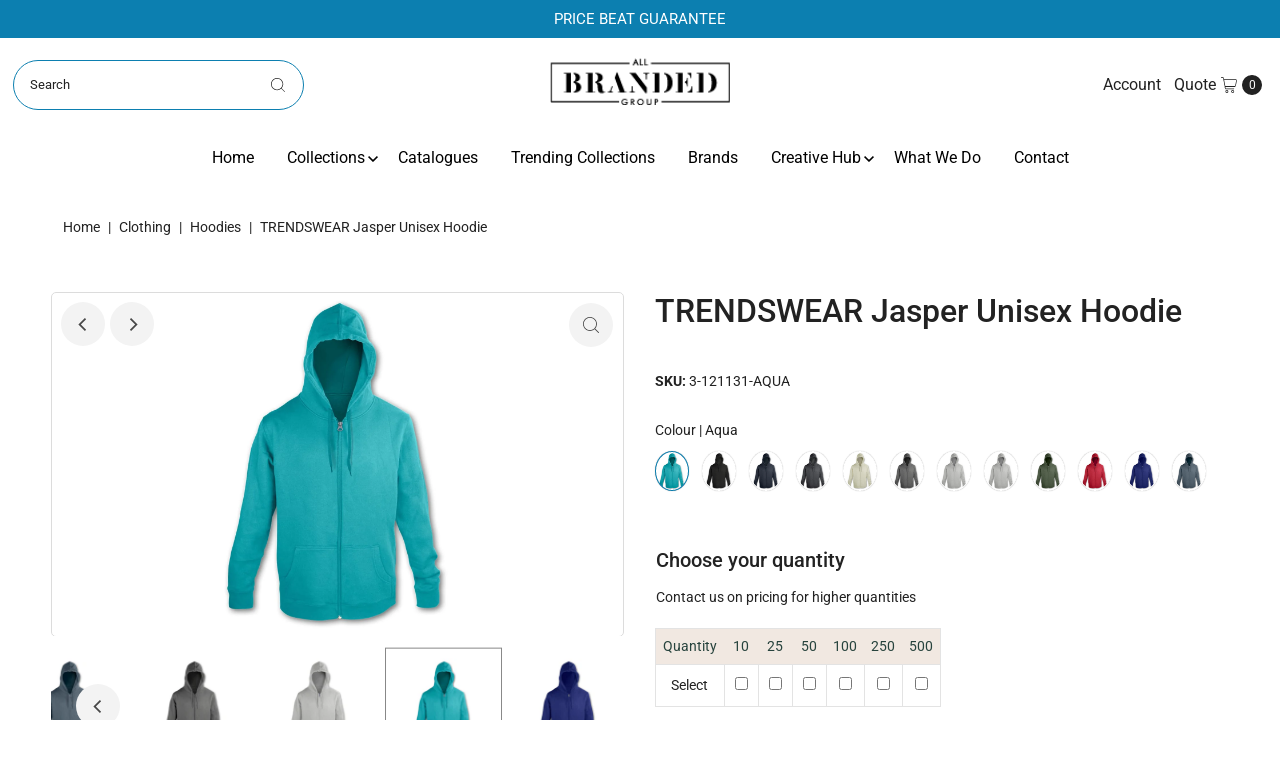

--- FILE ---
content_type: text/html; charset=utf-8
request_url: https://allbrandedgroup.com.au/products/jasper-unisex-hoodie
body_size: 42855
content:
<!DOCTYPE html>
<html class="no-js" lang="en">
<head>

  <!-- Hotjar Tracking Code for AllBranded Group -->
<script>
    (function(h,o,t,j,a,r){
        h.hj=h.hj||function(){(h.hj.q=h.hj.q||[]).push(arguments)};
        h._hjSettings={hjid:5004312,hjsv:6};
        a=o.getElementsByTagName('head')[0];
        r=o.createElement('script');r.async=1;
        r.src=t+h._hjSettings.hjid+j+h._hjSettings.hjsv;
        a.appendChild(r);
    })(window,document,'https://static.hotjar.com/c/hotjar-','.js?sv=');
</script>

  

  <!-- Google Tag Manager -->
    <script>(function(w,d,s,l,i){w[l]=w[l]||[];w[l].push({'gtm.start':
    new Date().getTime(),event:'gtm.js'});var f=d.getElementsByTagName(s)[0],
    j=d.createElement(s),dl=l!='dataLayer'?'&l='+l:'';j.async=true;j.src=
    'https://www.googletagmanager.com/gtm.js?id='+i+dl;f.parentNode.insertBefore(j,f);
    })(window,document,'script','dataLayer','GTM-M68T6JJQ');</script>
  <!-- End Google Tag Manager -->

  
  <meta charset="utf-8" />
  <meta name="viewport" content="width=device-width,initial-scale=1">

  <!-- Establish early connection to external domains -->
  <link rel="preconnect" href="https://cdn.shopify.com" crossorigin>
  <link rel="preconnect" href="https://fonts.shopify.com" crossorigin>
  <link rel="preconnect" href="https://monorail-edge.shopifysvc.com">
  <link rel="preconnect" href="//ajax.googleapis.com" crossorigin /><!-- Preload onDomain stylesheets and script libraries -->
  <link rel="preload" href="//allbrandedgroup.com.au/cdn/shop/t/32/assets/stylesheet.css?v=78194790026576555241698387430" as="style">
  <link rel="preload" as="font" href="//allbrandedgroup.com.au/cdn/fonts/roboto/roboto_n4.2019d890f07b1852f56ce63ba45b2db45d852cba.woff2" type="font/woff2" crossorigin>
  <link rel="preload" as="font" href="//allbrandedgroup.com.au/cdn/fonts/roboto/roboto_n4.2019d890f07b1852f56ce63ba45b2db45d852cba.woff2" type="font/woff2" crossorigin>
  <link rel="preload" as="font" href="//allbrandedgroup.com.au/cdn/fonts/roboto/roboto_n5.250d51708d76acbac296b0e21ede8f81de4e37aa.woff2" type="font/woff2" crossorigin>
  <link rel="preload" href="//allbrandedgroup.com.au/cdn/shop/t/32/assets/eventemitter3.min.js?v=27939738353326123541698387432" as="script">
  <link rel="preload" href="//allbrandedgroup.com.au/cdn/shop/t/32/assets/theme.js?v=45122476421282398421720489146" as="script">

  <link rel="shortcut icon" href="//allbrandedgroup.com.au/cdn/shop/files/Favicon_02-01_002.jpg?crop=center&height=32&v=1683545817&width=32" type="image/png" />
  <link rel="canonical" href="https://allbrandedgroup.com.au/products/jasper-unisex-hoodie" />

  <title>TRENDSWEAR Jasper Unisex Hoodie &ndash; All Branded Group</title>
  <meta name="description" content="The Jasper Unisex Hoodie is made from a soft and durable blend of combed cotton and polyester, featuring midweight 280gsm brushed fleece for a cosy feel. The jersey-lined hood adds an extra layer of warmth, while ribbed cuffs and hem holds its shape. The fabric is OEKO-TEX Standard 100 certified, having been independen" />

  
<meta property="og:image" content="http://allbrandedgroup.com.au/cdn/shop/files/121131-0-20250312134005.jpg?v=1741979752&width=1024">
  <meta property="og:image:secure_url" content="https://allbrandedgroup.com.au/cdn/shop/files/121131-0-20250312134005.jpg?v=1741979752&width=1024">
  <meta property="og:image:width" content="1200">
  <meta property="og:image:height" content="1200">

<meta property="og:site_name" content="All Branded Group">



  <meta name="twitter:card" content="summary">


  <meta name="twitter:site" content="@">


  <meta name="twitter:title" content="TRENDSWEAR Jasper Unisex Hoodie">
  <meta name="twitter:description" content="The Jasper Unisex Hoodie is made from a soft and durable blend of combed cotton and polyester, featuring midweight 280gsm brushed fleece for a cosy feel. The jersey-lined hood adds an extra layer of w">
  <meta name="twitter:image" content="https://allbrandedgroup.com.au/cdn/shop/files/121131-0-20250312134005.jpg?v=1741979752&width=1024">
  <meta name="twitter:image:width" content="480">
  <meta name="twitter:image:height" content="480">


  
 <script type="application/ld+json">
   {
     "@context": "https://schema.org",
     "@type": "Product",
     "id": "jasper-unisex-hoodie",
     "url": "https:\/\/allbrandedgroup.com.au\/products\/jasper-unisex-hoodie",
     "image": "\/\/allbrandedgroup.com.au\/cdn\/shop\/files\/121131-0-20250312134005.jpg?v=1741979752",
     "name": "TRENDSWEAR Jasper Unisex Hoodie",
     "brand": {
        "@type": "Brand",
        "name": "All Branded Group"
      },
     "description": "The Jasper Unisex Hoodie is made from a soft and durable blend of combed cotton and polyester, featuring midweight 280gsm brushed fleece for a cosy feel. The jersey-lined hood adds an extra layer of warmth, while ribbed cuffs and hem holds its shape. The fabric is OEKO-TEX Standard 100 certified, having been independently tested for harmful substances and proven safe for skin contact.  Available in eight Australasian sizes.\nFeatures:\n* Comfortable unisex hoodie made from 80% combed cotton, 20% polyester\n* Midweight 280gsm fleece knit fabric blend with brushed backing\n* OEKO-TEX Standard 100 certified fabric\n* Jersey-lined hood with shoelace drawstring\n* Ribbed cuffs and hems, front kangaroo pocket and full zip opening\n* Available in eight Australasian sizes","sku": "3-121131-AQUA","offers": [
        
        {
           "@type": "Offer",
           "availability": "http://schema.org/InStock",
           "priceValidUntil": "2000-01-01",
           "url": "\/products\/jasper-unisex-hoodie"
         },
       
        {
           "@type": "Offer",
           "availability": "http://schema.org/InStock",
           "priceValidUntil": "2000-01-01",
           "url": "\/products\/jasper-unisex-hoodie"
         },
       
        {
           "@type": "Offer",
           "availability": "http://schema.org/InStock",
           "priceValidUntil": "2000-01-01",
           "url": "\/products\/jasper-unisex-hoodie"
         },
       
        {
           "@type": "Offer",
           "availability": "http://schema.org/InStock",
           "priceValidUntil": "2000-01-01",
           "url": "\/products\/jasper-unisex-hoodie"
         },
       
        {
           "@type": "Offer",
           "availability": "http://schema.org/InStock",
           "priceValidUntil": "2000-01-01",
           "url": "\/products\/jasper-unisex-hoodie"
         },
       
        {
           "@type": "Offer",
           "availability": "http://schema.org/InStock",
           "priceValidUntil": "2000-01-01",
           "url": "\/products\/jasper-unisex-hoodie"
         },
       
        {
           "@type": "Offer",
           "availability": "http://schema.org/InStock",
           "priceValidUntil": "2000-01-01",
           "url": "\/products\/jasper-unisex-hoodie"
         },
       
        {
           "@type": "Offer",
           "availability": "http://schema.org/InStock",
           "priceValidUntil": "2000-01-01",
           "url": "\/products\/jasper-unisex-hoodie"
         },
       
        {
           "@type": "Offer",
           "availability": "http://schema.org/InStock",
           "priceValidUntil": "2000-01-01",
           "url": "\/products\/jasper-unisex-hoodie"
         },
       
        {
           "@type": "Offer",
           "availability": "http://schema.org/InStock",
           "priceValidUntil": "2000-01-01",
           "url": "\/products\/jasper-unisex-hoodie"
         },
       
        {
           "@type": "Offer",
           "availability": "http://schema.org/InStock",
           "priceValidUntil": "2000-01-01",
           "url": "\/products\/jasper-unisex-hoodie"
         },
       
        {
           "@type": "Offer",
           "availability": "http://schema.org/InStock",
           "priceValidUntil": "2000-01-01",
           "url": "\/products\/jasper-unisex-hoodie"
         }
       
     ]}
 </script>


  <style data-shopify>
:root {
    --main-family: Roboto;
    --main-weight: 400;
    --main-style: normal;
    --main-spacing: 0em;
    --nav-family: Roboto;
    --nav-weight: 400;
    --nav-style: normal;
    --nav-spacing: 0em;
    --heading-family: Roboto;
    --heading-weight: 500;
    --heading-style: 500;
    --heading-spacing: 0em;
    --button-spacing: 0.075em;

    --font-size: 14px;
    --h1-size: 32px;
    --h2-size: 32px;
    --h3-size: 20px;
    --nav-size: 16px;
    --supersize-h3: calc(20px * 2);
    --font-size-large: calc(14px + 2);

    --section-title-border: none;
    --heading-border-weight: 2px;

    --announcement-bar-background: #0c7fb0;
    --announcement-bar-text-color: #ffffff;
    --top-bar-links-active: #ffffff;
    --top-bar-links-bg-active: #222222;
    --header-wrapper-background: #ffffff;
    --logo-color: ;
    --header-text-color: #222222;
    --navigation: #ffffff;
    --nav-color: #000000;
    --background: #ffffff;
    --text-color: #222222;
    --dotted-color: #0c7fb0;
    --sale-color: #e35d5d;
    --button-color: #484848;
    --button-text: #ffffff;
    --button-hover: #626262;
    --secondary-button-color: #0c7fb0;
    --secondary-button-text: #ffffff;
    --secondary-button-hover: #0fa1e0;
    --directional-background: #f3f3f3;
    --directional-color: #484848;
    --directional-hover-background: #ffffff;
    --swatch-width: 40px;
    --swatch-height: 34px;
    --swatch-tooltip-left: -28px;
    --footer-background: #222222;
    --footer-text-color: #ffffff;
    --footer-border-color: 255, 255, 255;
    --cs1-color: #000;
    --cs1-background: #ffffff;
    --cs2-color: #0c7fb0;
    --cs2-background: #f3f3f3;
    --cs3-color: #ffffff;
    --cs3-background: #0c7fb0;
    --keyboard-focus: #f3f3f3;
    --focus-border-style: dotted;
    --focus-border-weight: 1px;
    --section-padding: 50px;
    --grid-text-alignment: center;
    --posted-color: #555555;
    --article-title-color: #4d4d4d;
    --article-caption-color: ;
    --close-color: #b3b3b3;
    --text-color-darken-30: #000000;
    --thumbnail-outline-color: #888888;
    --select-arrow-bg: url(//allbrandedgroup.com.au/cdn/shop/t/32/assets/select-arrow.png?v=112595941721225094991698387429);
    --free-shipping-bg: #232323;
    --free-shipping-text: #fff;
    --color-filter-size: 26px;

    --error-msg-dark: #e81000;
    --error-msg-light: #ffeae8;
    --success-msg-dark: #007f5f;
    --success-msg-light: #e5fff8;

    --color-body-text: var(--text-color);
    --color-body: var(--background);
    --color-bg: var(--background);

    --star-active: rgb(34, 34, 34);
    --star-inactive: rgb(162, 162, 162);

    --section-rounding: 0px;
    --section-background: transparent;
    --section-overlay-color: 0, 0, 0;
    --section-overlay-opacity: 0;
    --section-button-size: 14px;
    --banner-title: #ffffff;

    --pulse-color: rgba(255, 177, 66, 1);
    --age-text-color: #262b2c;
    --age-bg-color: #faf4e8;
  }
  @media (max-width: 740px) {
    :root {
      --font-size: calc(14px - (14px * 0.15));
      --nav-size: calc(16px - (16px * 0.15));
      --h1-size: calc(32px - (32px * 0.15));
      --h2-size: calc(32px - (32px * 0.15));
      --h3-size: calc(20px - (20px * 0.15));
      --supersize-h3: calc(20px * 1.5);
    }
  }
</style>


  <link rel="stylesheet" href="//allbrandedgroup.com.au/cdn/shop/t/32/assets/stylesheet.css?v=78194790026576555241698387430" type="text/css">
  <link rel="stylesheet" href="//allbrandedgroup.com.au/cdn/shop/t/32/assets/custom.css?v=170589504592488139981739345752" type="text/css">

  <style>
    @font-face {
  font-family: Roboto;
  font-weight: 400;
  font-style: normal;
  font-display: swap;
  src: url("//allbrandedgroup.com.au/cdn/fonts/roboto/roboto_n4.2019d890f07b1852f56ce63ba45b2db45d852cba.woff2") format("woff2"),
       url("//allbrandedgroup.com.au/cdn/fonts/roboto/roboto_n4.238690e0007583582327135619c5f7971652fa9d.woff") format("woff");
}

    @font-face {
  font-family: Roboto;
  font-weight: 400;
  font-style: normal;
  font-display: swap;
  src: url("//allbrandedgroup.com.au/cdn/fonts/roboto/roboto_n4.2019d890f07b1852f56ce63ba45b2db45d852cba.woff2") format("woff2"),
       url("//allbrandedgroup.com.au/cdn/fonts/roboto/roboto_n4.238690e0007583582327135619c5f7971652fa9d.woff") format("woff");
}

    @font-face {
  font-family: Roboto;
  font-weight: 500;
  font-style: normal;
  font-display: swap;
  src: url("//allbrandedgroup.com.au/cdn/fonts/roboto/roboto_n5.250d51708d76acbac296b0e21ede8f81de4e37aa.woff2") format("woff2"),
       url("//allbrandedgroup.com.au/cdn/fonts/roboto/roboto_n5.535e8c56f4cbbdea416167af50ab0ff1360a3949.woff") format("woff");
}

    @font-face {
  font-family: Roboto;
  font-weight: 700;
  font-style: normal;
  font-display: swap;
  src: url("//allbrandedgroup.com.au/cdn/fonts/roboto/roboto_n7.f38007a10afbbde8976c4056bfe890710d51dec2.woff2") format("woff2"),
       url("//allbrandedgroup.com.au/cdn/fonts/roboto/roboto_n7.94bfdd3e80c7be00e128703d245c207769d763f9.woff") format("woff");
}

    @font-face {
  font-family: Roboto;
  font-weight: 400;
  font-style: italic;
  font-display: swap;
  src: url("//allbrandedgroup.com.au/cdn/fonts/roboto/roboto_i4.57ce898ccda22ee84f49e6b57ae302250655e2d4.woff2") format("woff2"),
       url("//allbrandedgroup.com.au/cdn/fonts/roboto/roboto_i4.b21f3bd061cbcb83b824ae8c7671a82587b264bf.woff") format("woff");
}

    @font-face {
  font-family: Roboto;
  font-weight: 700;
  font-style: italic;
  font-display: swap;
  src: url("//allbrandedgroup.com.au/cdn/fonts/roboto/roboto_i7.7ccaf9410746f2c53340607c42c43f90a9005937.woff2") format("woff2"),
       url("//allbrandedgroup.com.au/cdn/fonts/roboto/roboto_i7.49ec21cdd7148292bffea74c62c0df6e93551516.woff") format("woff");
}

  </style>

  
  


  
  

  <script>
    window.MeteorMenu = window.MeteorMenu || {};

    MeteorMenu.startedLoadingAt = Date.now();

    // Promise polyfill https://github.com/stefanpenner/es6-promise
    !function(t,e){"object"==typeof exports&&"undefined"!=typeof module?module.exports=e():"function"==typeof define&&define.amd?define(e):t.ES6Promise=e()}(this,function(){"use strict";function t(t){var e=typeof t;return null!==t&&("object"===e||"function"===e)}function e(t){return"function"==typeof t}function n(t){B=t}function r(t){G=t}function o(){return function(){return process.nextTick(a)}}function i(){return"undefined"!=typeof z?function(){z(a)}:c()}function s(){var t=0,e=new J(a),n=document.createTextNode("");return e.observe(n,{characterData:!0}),function(){n.data=t=++t%2}}function u(){var t=new MessageChannel;return t.port1.onmessage=a,function(){return t.port2.postMessage(0)}}function c(){var t=setTimeout;return function(){return t(a,1)}}function a(){for(var t=0;t<W;t+=2){var e=V[t],n=V[t+1];e(n),V[t]=void 0,V[t+1]=void 0}W=0}function f(){try{var t=Function("return this")().require("vertx");return z=t.runOnLoop||t.runOnContext,i()}catch(e){return c()}}function l(t,e){var n=this,r=new this.constructor(p);void 0===r[Z]&&O(r);var o=n._state;if(o){var i=arguments[o-1];G(function(){return P(o,r,i,n._result)})}else E(n,r,t,e);return r}function h(t){var e=this;if(t&&"object"==typeof t&&t.constructor===e)return t;var n=new e(p);return g(n,t),n}function p(){}function v(){return new TypeError("You cannot resolve a promise with itself")}function d(){return new TypeError("A promises callback cannot return that same promise.")}function _(t){try{return t.then}catch(e){return nt.error=e,nt}}function y(t,e,n,r){try{t.call(e,n,r)}catch(o){return o}}function m(t,e,n){G(function(t){var r=!1,o=y(n,e,function(n){r||(r=!0,e!==n?g(t,n):S(t,n))},function(e){r||(r=!0,j(t,e))},"Settle: "+(t._label||" unknown promise"));!r&&o&&(r=!0,j(t,o))},t)}function b(t,e){e._state===tt?S(t,e._result):e._state===et?j(t,e._result):E(e,void 0,function(e){return g(t,e)},function(e){return j(t,e)})}function w(t,n,r){n.constructor===t.constructor&&r===l&&n.constructor.resolve===h?b(t,n):r===nt?(j(t,nt.error),nt.error=null):void 0===r?S(t,n):e(r)?m(t,n,r):S(t,n)}function g(e,n){e===n?j(e,v()):t(n)?w(e,n,_(n)):S(e,n)}function A(t){t._onerror&&t._onerror(t._result),T(t)}function S(t,e){t._state===$&&(t._result=e,t._state=tt,0!==t._subscribers.length&&G(T,t))}function j(t,e){t._state===$&&(t._state=et,t._result=e,G(A,t))}function E(t,e,n,r){var o=t._subscribers,i=o.length;t._onerror=null,o[i]=e,o[i+tt]=n,o[i+et]=r,0===i&&t._state&&G(T,t)}function T(t){var e=t._subscribers,n=t._state;if(0!==e.length){for(var r=void 0,o=void 0,i=t._result,s=0;s<e.length;s+=3)r=e[s],o=e[s+n],r?P(n,r,o,i):o(i);t._subscribers.length=0}}function M(t,e){try{return t(e)}catch(n){return nt.error=n,nt}}function P(t,n,r,o){var i=e(r),s=void 0,u=void 0,c=void 0,a=void 0;if(i){if(s=M(r,o),s===nt?(a=!0,u=s.error,s.error=null):c=!0,n===s)return void j(n,d())}else s=o,c=!0;n._state!==$||(i&&c?g(n,s):a?j(n,u):t===tt?S(n,s):t===et&&j(n,s))}function x(t,e){try{e(function(e){g(t,e)},function(e){j(t,e)})}catch(n){j(t,n)}}function C(){return rt++}function O(t){t[Z]=rt++,t._state=void 0,t._result=void 0,t._subscribers=[]}function k(){return new Error("Array Methods must be provided an Array")}function F(t){return new ot(this,t).promise}function Y(t){var e=this;return new e(U(t)?function(n,r){for(var o=t.length,i=0;i<o;i++)e.resolve(t[i]).then(n,r)}:function(t,e){return e(new TypeError("You must pass an array to race."))})}function q(t){var e=this,n=new e(p);return j(n,t),n}function D(){throw new TypeError("You must pass a resolver function as the first argument to the promise constructor")}function K(){throw new TypeError("Failed to construct 'Promise': Please use the 'new' operator, this object constructor cannot be called as a function.")}function L(){var t=void 0;if("undefined"!=typeof global)t=global;else if("undefined"!=typeof self)t=self;else try{t=Function("return this")()}catch(e){throw new Error("polyfill failed because global object is unavailable in this environment")}var n=t.Promise;if(n){var r=null;try{r=Object.prototype.toString.call(n.resolve())}catch(e){}if("[object Promise]"===r&&!n.cast)return}t.Promise=it}var N=void 0;N=Array.isArray?Array.isArray:function(t){return"[object Array]"===Object.prototype.toString.call(t)};var U=N,W=0,z=void 0,B=void 0,G=function(t,e){V[W]=t,V[W+1]=e,W+=2,2===W&&(B?B(a):X())},H="undefined"!=typeof window?window:void 0,I=H||{},J=I.MutationObserver||I.WebKitMutationObserver,Q="undefined"==typeof self&&"undefined"!=typeof process&&"[object process]"==={}.toString.call(process),R="undefined"!=typeof Uint8ClampedArray&&"undefined"!=typeof importScripts&&"undefined"!=typeof MessageChannel,V=new Array(1e3),X=void 0;X=Q?o():J?s():R?u():void 0===H&&"function"==typeof require?f():c();var Z=Math.random().toString(36).substring(2),$=void 0,tt=1,et=2,nt={error:null},rt=0,ot=function(){function t(t,e){this._instanceConstructor=t,this.promise=new t(p),this.promise[Z]||O(this.promise),U(e)?(this.length=e.length,this._remaining=e.length,this._result=new Array(this.length),0===this.length?S(this.promise,this._result):(this.length=this.length||0,this._enumerate(e),0===this._remaining&&S(this.promise,this._result))):j(this.promise,k())}return t.prototype._enumerate=function(t){for(var e=0;this._state===$&&e<t.length;e++)this._eachEntry(t[e],e)},t.prototype._eachEntry=function(t,e){var n=this._instanceConstructor,r=n.resolve;if(r===h){var o=_(t);if(o===l&&t._state!==$)this._settledAt(t._state,e,t._result);else if("function"!=typeof o)this._remaining--,this._result[e]=t;else if(n===it){var i=new n(p);w(i,t,o),this._willSettleAt(i,e)}else this._willSettleAt(new n(function(e){return e(t)}),e)}else this._willSettleAt(r(t),e)},t.prototype._settledAt=function(t,e,n){var r=this.promise;r._state===$&&(this._remaining--,t===et?j(r,n):this._result[e]=n),0===this._remaining&&S(r,this._result)},t.prototype._willSettleAt=function(t,e){var n=this;E(t,void 0,function(t){return n._settledAt(tt,e,t)},function(t){return n._settledAt(et,e,t)})},t}(),it=function(){function t(e){this[Z]=C(),this._result=this._state=void 0,this._subscribers=[],p!==e&&("function"!=typeof e&&D(),this instanceof t?x(this,e):K())}return t.prototype["catch"]=function(t){return this.then(null,t)},t.prototype["finally"]=function(t){var n=this,r=n.constructor;return e(t)?n.then(function(e){return r.resolve(t()).then(function(){return e})},function(e){return r.resolve(t()).then(function(){throw e})}):n.then(t,t)},t}();return it.prototype.then=l,it.all=F,it.race=Y,it.resolve=h,it.reject=q,it._setScheduler=n,it._setAsap=r,it._asap=G,it.polyfill=L,it.Promise=it,it.polyfill(),it});

    // Fetch polyfill https://github.com/developit/unfetch
    self.fetch||(self.fetch=function(e,n){return n=n||{},new Promise(function(t,s){var r=new XMLHttpRequest,o=[],u=[],i={},a=function(){return{ok:2==(r.status/100|0),statusText:r.statusText,status:r.status,url:r.responseURL,text:function(){return Promise.resolve(r.responseText)},json:function(){return Promise.resolve(JSON.parse(r.responseText))},blob:function(){return Promise.resolve(new Blob([r.response]))},clone:a,headers:{keys:function(){return o},entries:function(){return u},get:function(e){return i[e.toLowerCase()]},has:function(e){return e.toLowerCase()in i}}}};for(var c in r.open(n.method||"get",e,!0),r.onload=function(){r.getAllResponseHeaders().replace(/^(.*?):[^\S\n]*([\s\S]*?)$/gm,function(e,n,t){o.push(n=n.toLowerCase()),u.push([n,t]),i[n]=i[n]?i[n]+","+t:t}),t(a())},r.onerror=s,r.withCredentials="include"==n.credentials,n.headers)r.setRequestHeader(c,n.headers[c]);r.send(n.body||null)})});

  
    MeteorMenu.loadData=function(){function e(){return new Promise(function(e){var t=document.createElement("link");t.rel="stylesheet",t.href="//allbrandedgroup.com.au/cdn/shop/t/32/assets/meteor-menu.css?v=106871489229491417431698387433",t.onload=function(){e()},document.head.appendChild(t)})}function t(){window.performance&&1==window.performance.navigation.type?sessionStorage.removeItem(i):window.performance||sessionStorage.removeItem(i)}function n(){return t(),new Promise(function(e,t){function n(t){return MeteorMenu.data=t,e()}var s=r();if(s)return n(s);fetch(a,{credentials:"include"}).then(function(e){return e.text()}).then(function(e){const t=document.createElement("html");t.innerHTML=e;const r=t.querySelector("script#meteor-menu-data");if(!r)throw new Error("[Meteor Mega Menus] Could not find script#meteor-menu-data in async menu data endpoint");const a=JSON.parse(r.textContent);o(a),sessionStorage.setItem(i,JSON.stringify(a)),n(a)})["catch"](function(e){t(e)})})}function r(){var e=sessionStorage.getItem(i);if(e)try{return JSON.parse(e)}catch(t){console.warn("Meteor Mega Menus: Malformed cached menu data, expected a JSON string but instead got:",e),console.warn("If you are seeing this error, please get in touch with us at support@heliumdev.com"),sessionStorage.removeItem(i)}}function o(e){var t=[],n={linklists:function(e){if(!(e instanceof Object))return"linklists must be an Object"}};for(var r in n){var o=e[r],a=n[r](o);a&&t.push({key:r,error:a,value:o})}if(t.length>0)throw console.error("Meteor Mega Menus: Invalid keys detected in menu data",t),new Error("Malformed menu data")}var a="/products?view=meteor&timestamp="+Date.now(),i="meteor:menu_data",s=[e(),n()];Promise.all(s).then(function(){MeteorMenu.loaded=!0,MeteorMenu.dataReady&&MeteorMenu.dataReady()})["catch"](function(e){throw console.error("Meteor Mega Menus: Encountered an error while attempting to fetchMenuData from '"+a+"'"),new Error(e)})},MeteorMenu.loadData();
  

  </script>

  <script type="text/javascript" src="//allbrandedgroup.com.au/cdn/shop/t/32/assets/meteor-menu.js?v=96367754541900758851698387435" async></script>


  <script>window.performance && window.performance.mark && window.performance.mark('shopify.content_for_header.start');</script><meta id="shopify-digital-wallet" name="shopify-digital-wallet" content="/55547363610/digital_wallets/dialog">
<link rel="alternate" type="application/json+oembed" href="https://allbrandedgroup.com.au/products/jasper-unisex-hoodie.oembed">
<script async="async" src="/checkouts/internal/preloads.js?locale=en-AU"></script>
<script id="shopify-features" type="application/json">{"accessToken":"8028915c01104643598e45922c79cc8a","betas":["rich-media-storefront-analytics"],"domain":"allbrandedgroup.com.au","predictiveSearch":true,"shopId":55547363610,"locale":"en"}</script>
<script>var Shopify = Shopify || {};
Shopify.shop = "allbrandedgroup.myshopify.com";
Shopify.locale = "en";
Shopify.currency = {"active":"AUD","rate":"1.0"};
Shopify.country = "AU";
Shopify.theme = {"name":"Vantage 1.65","id":162206974234,"schema_name":"Vantage","schema_version":"10.0.0","theme_store_id":null,"role":"main"};
Shopify.theme.handle = "null";
Shopify.theme.style = {"id":null,"handle":null};
Shopify.cdnHost = "allbrandedgroup.com.au/cdn";
Shopify.routes = Shopify.routes || {};
Shopify.routes.root = "/";</script>
<script type="module">!function(o){(o.Shopify=o.Shopify||{}).modules=!0}(window);</script>
<script>!function(o){function n(){var o=[];function n(){o.push(Array.prototype.slice.apply(arguments))}return n.q=o,n}var t=o.Shopify=o.Shopify||{};t.loadFeatures=n(),t.autoloadFeatures=n()}(window);</script>
<script id="shop-js-analytics" type="application/json">{"pageType":"product"}</script>
<script defer="defer" async type="module" src="//allbrandedgroup.com.au/cdn/shopifycloud/shop-js/modules/v2/client.init-shop-cart-sync_BApSsMSl.en.esm.js"></script>
<script defer="defer" async type="module" src="//allbrandedgroup.com.au/cdn/shopifycloud/shop-js/modules/v2/chunk.common_CBoos6YZ.esm.js"></script>
<script type="module">
  await import("//allbrandedgroup.com.au/cdn/shopifycloud/shop-js/modules/v2/client.init-shop-cart-sync_BApSsMSl.en.esm.js");
await import("//allbrandedgroup.com.au/cdn/shopifycloud/shop-js/modules/v2/chunk.common_CBoos6YZ.esm.js");

  window.Shopify.SignInWithShop?.initShopCartSync?.({"fedCMEnabled":true,"windoidEnabled":true});

</script>
<script>(function() {
  var isLoaded = false;
  function asyncLoad() {
    if (isLoaded) return;
    isLoaded = true;
    var urls = ["https:\/\/cdn.shopify.com\/s\/files\/1\/0555\/4736\/3610\/t\/11\/assets\/verify-meteor-menu.js?meteor_tier=free\u0026shop=allbrandedgroup.myshopify.com","https:\/\/cdn.nfcube.com\/instafeed-cc8795ca1b122931fe32a58dfe2dac3a.js?shop=allbrandedgroup.myshopify.com"];
    for (var i = 0; i < urls.length; i++) {
      var s = document.createElement('script');
      s.type = 'text/javascript';
      s.async = true;
      s.src = urls[i];
      var x = document.getElementsByTagName('script')[0];
      x.parentNode.insertBefore(s, x);
    }
  };
  if(window.attachEvent) {
    window.attachEvent('onload', asyncLoad);
  } else {
    window.addEventListener('load', asyncLoad, false);
  }
})();</script>
<script id="__st">var __st={"a":55547363610,"offset":39600,"reqid":"ee677fd2-4207-4d5a-a58a-abb45d099ddf-1768928640","pageurl":"allbrandedgroup.com.au\/products\/jasper-unisex-hoodie","u":"f3d301fd2d94","p":"product","rtyp":"product","rid":8215134437658};</script>
<script>window.ShopifyPaypalV4VisibilityTracking = true;</script>
<script id="captcha-bootstrap">!function(){'use strict';const t='contact',e='account',n='new_comment',o=[[t,t],['blogs',n],['comments',n],[t,'customer']],c=[[e,'customer_login'],[e,'guest_login'],[e,'recover_customer_password'],[e,'create_customer']],r=t=>t.map((([t,e])=>`form[action*='/${t}']:not([data-nocaptcha='true']) input[name='form_type'][value='${e}']`)).join(','),a=t=>()=>t?[...document.querySelectorAll(t)].map((t=>t.form)):[];function s(){const t=[...o],e=r(t);return a(e)}const i='password',u='form_key',d=['recaptcha-v3-token','g-recaptcha-response','h-captcha-response',i],f=()=>{try{return window.sessionStorage}catch{return}},m='__shopify_v',_=t=>t.elements[u];function p(t,e,n=!1){try{const o=window.sessionStorage,c=JSON.parse(o.getItem(e)),{data:r}=function(t){const{data:e,action:n}=t;return t[m]||n?{data:e,action:n}:{data:t,action:n}}(c);for(const[e,n]of Object.entries(r))t.elements[e]&&(t.elements[e].value=n);n&&o.removeItem(e)}catch(o){console.error('form repopulation failed',{error:o})}}const l='form_type',E='cptcha';function T(t){t.dataset[E]=!0}const w=window,h=w.document,L='Shopify',v='ce_forms',y='captcha';let A=!1;((t,e)=>{const n=(g='f06e6c50-85a8-45c8-87d0-21a2b65856fe',I='https://cdn.shopify.com/shopifycloud/storefront-forms-hcaptcha/ce_storefront_forms_captcha_hcaptcha.v1.5.2.iife.js',D={infoText:'Protected by hCaptcha',privacyText:'Privacy',termsText:'Terms'},(t,e,n)=>{const o=w[L][v],c=o.bindForm;if(c)return c(t,g,e,D).then(n);var r;o.q.push([[t,g,e,D],n]),r=I,A||(h.body.append(Object.assign(h.createElement('script'),{id:'captcha-provider',async:!0,src:r})),A=!0)});var g,I,D;w[L]=w[L]||{},w[L][v]=w[L][v]||{},w[L][v].q=[],w[L][y]=w[L][y]||{},w[L][y].protect=function(t,e){n(t,void 0,e),T(t)},Object.freeze(w[L][y]),function(t,e,n,w,h,L){const[v,y,A,g]=function(t,e,n){const i=e?o:[],u=t?c:[],d=[...i,...u],f=r(d),m=r(i),_=r(d.filter((([t,e])=>n.includes(e))));return[a(f),a(m),a(_),s()]}(w,h,L),I=t=>{const e=t.target;return e instanceof HTMLFormElement?e:e&&e.form},D=t=>v().includes(t);t.addEventListener('submit',(t=>{const e=I(t);if(!e)return;const n=D(e)&&!e.dataset.hcaptchaBound&&!e.dataset.recaptchaBound,o=_(e),c=g().includes(e)&&(!o||!o.value);(n||c)&&t.preventDefault(),c&&!n&&(function(t){try{if(!f())return;!function(t){const e=f();if(!e)return;const n=_(t);if(!n)return;const o=n.value;o&&e.removeItem(o)}(t);const e=Array.from(Array(32),(()=>Math.random().toString(36)[2])).join('');!function(t,e){_(t)||t.append(Object.assign(document.createElement('input'),{type:'hidden',name:u})),t.elements[u].value=e}(t,e),function(t,e){const n=f();if(!n)return;const o=[...t.querySelectorAll(`input[type='${i}']`)].map((({name:t})=>t)),c=[...d,...o],r={};for(const[a,s]of new FormData(t).entries())c.includes(a)||(r[a]=s);n.setItem(e,JSON.stringify({[m]:1,action:t.action,data:r}))}(t,e)}catch(e){console.error('failed to persist form',e)}}(e),e.submit())}));const S=(t,e)=>{t&&!t.dataset[E]&&(n(t,e.some((e=>e===t))),T(t))};for(const o of['focusin','change'])t.addEventListener(o,(t=>{const e=I(t);D(e)&&S(e,y())}));const B=e.get('form_key'),M=e.get(l),P=B&&M;t.addEventListener('DOMContentLoaded',(()=>{const t=y();if(P)for(const e of t)e.elements[l].value===M&&p(e,B);[...new Set([...A(),...v().filter((t=>'true'===t.dataset.shopifyCaptcha))])].forEach((e=>S(e,t)))}))}(h,new URLSearchParams(w.location.search),n,t,e,['guest_login'])})(!0,!0)}();</script>
<script integrity="sha256-4kQ18oKyAcykRKYeNunJcIwy7WH5gtpwJnB7kiuLZ1E=" data-source-attribution="shopify.loadfeatures" defer="defer" src="//allbrandedgroup.com.au/cdn/shopifycloud/storefront/assets/storefront/load_feature-a0a9edcb.js" crossorigin="anonymous"></script>
<script data-source-attribution="shopify.dynamic_checkout.dynamic.init">var Shopify=Shopify||{};Shopify.PaymentButton=Shopify.PaymentButton||{isStorefrontPortableWallets:!0,init:function(){window.Shopify.PaymentButton.init=function(){};var t=document.createElement("script");t.src="https://allbrandedgroup.com.au/cdn/shopifycloud/portable-wallets/latest/portable-wallets.en.js",t.type="module",document.head.appendChild(t)}};
</script>
<script data-source-attribution="shopify.dynamic_checkout.buyer_consent">
  function portableWalletsHideBuyerConsent(e){var t=document.getElementById("shopify-buyer-consent"),n=document.getElementById("shopify-subscription-policy-button");t&&n&&(t.classList.add("hidden"),t.setAttribute("aria-hidden","true"),n.removeEventListener("click",e))}function portableWalletsShowBuyerConsent(e){var t=document.getElementById("shopify-buyer-consent"),n=document.getElementById("shopify-subscription-policy-button");t&&n&&(t.classList.remove("hidden"),t.removeAttribute("aria-hidden"),n.addEventListener("click",e))}window.Shopify?.PaymentButton&&(window.Shopify.PaymentButton.hideBuyerConsent=portableWalletsHideBuyerConsent,window.Shopify.PaymentButton.showBuyerConsent=portableWalletsShowBuyerConsent);
</script>
<script data-source-attribution="shopify.dynamic_checkout.cart.bootstrap">document.addEventListener("DOMContentLoaded",(function(){function t(){return document.querySelector("shopify-accelerated-checkout-cart, shopify-accelerated-checkout")}if(t())Shopify.PaymentButton.init();else{new MutationObserver((function(e,n){t()&&(Shopify.PaymentButton.init(),n.disconnect())})).observe(document.body,{childList:!0,subtree:!0})}}));
</script>

<script>window.performance && window.performance.mark && window.performance.mark('shopify.content_for_header.end');</script>


	<script>var loox_global_hash = '1688104323931';</script><style>.loox-reviews-default { max-width: 1200px; margin: 0 auto; }.loox-rating .loox-icon { color:#EBBF20; }</style><script>var loox_rating_icons_enabled = true;</script>
 

        <!-- SlideRule Script Start -->
        <script name="sliderule-tracking" data-ot-ignore>
(function(){
	slideruleData = {
    "version":"v0.0.1",
    "referralExclusion":"/(paypal|visa|MasterCard|clicksafe|arcot\.com|geschuetzteinkaufen|checkout\.shopify\.com|checkout\.rechargeapps\.com|portal\.afterpay\.com|payfort)/",
    "googleSignals":true,
    "anonymizeIp":true,
    "productClicks":true,
    "persistentUserId":true,
    "hideBranding":false,
    "ecommerce":{"currencyCode":"AUD",
    "impressions":[]},
    "pageType":"product",
	"destinations":{"google_analytics_4":{"measurementIds":["G-TP7F801BDH"]}},
    "cookieUpdate":true
	}

	
		slideruleData.themeMode = "live"
	

	


	
	})();
</script>
<script async type="text/javascript" src=https://files.slideruletools.com/eluredils-g.js></script>
        <!-- SlideRule Script End -->
        <!-- BEGIN app block: shopify://apps/klaviyo-email-marketing-sms/blocks/klaviyo-onsite-embed/2632fe16-c075-4321-a88b-50b567f42507 -->












  <script async src="https://static.klaviyo.com/onsite/js/XUXfVJ/klaviyo.js?company_id=XUXfVJ"></script>
  <script>!function(){if(!window.klaviyo){window._klOnsite=window._klOnsite||[];try{window.klaviyo=new Proxy({},{get:function(n,i){return"push"===i?function(){var n;(n=window._klOnsite).push.apply(n,arguments)}:function(){for(var n=arguments.length,o=new Array(n),w=0;w<n;w++)o[w]=arguments[w];var t="function"==typeof o[o.length-1]?o.pop():void 0,e=new Promise((function(n){window._klOnsite.push([i].concat(o,[function(i){t&&t(i),n(i)}]))}));return e}}})}catch(n){window.klaviyo=window.klaviyo||[],window.klaviyo.push=function(){var n;(n=window._klOnsite).push.apply(n,arguments)}}}}();</script>

  
    <script id="viewed_product">
      if (item == null) {
        var _learnq = _learnq || [];

        var MetafieldReviews = null
        var MetafieldYotpoRating = null
        var MetafieldYotpoCount = null
        var MetafieldLooxRating = null
        var MetafieldLooxCount = null
        var okendoProduct = null
        var okendoProductReviewCount = null
        var okendoProductReviewAverageValue = null
        try {
          // The following fields are used for Customer Hub recently viewed in order to add reviews.
          // This information is not part of __kla_viewed. Instead, it is part of __kla_viewed_reviewed_items
          MetafieldReviews = {};
          MetafieldYotpoRating = null
          MetafieldYotpoCount = null
          MetafieldLooxRating = null
          MetafieldLooxCount = null

          okendoProduct = null
          // If the okendo metafield is not legacy, it will error, which then requires the new json formatted data
          if (okendoProduct && 'error' in okendoProduct) {
            okendoProduct = null
          }
          okendoProductReviewCount = okendoProduct ? okendoProduct.reviewCount : null
          okendoProductReviewAverageValue = okendoProduct ? okendoProduct.reviewAverageValue : null
        } catch (error) {
          console.error('Error in Klaviyo onsite reviews tracking:', error);
        }

        var item = {
          Name: "TRENDSWEAR Jasper Unisex Hoodie",
          ProductID: 8215134437658,
          Categories: ["Clothing","Hoodies"],
          ImageURL: "https://allbrandedgroup.com.au/cdn/shop/files/121131-0-20250312134005_grande.jpg?v=1741979752",
          URL: "https://allbrandedgroup.com.au/products/jasper-unisex-hoodie",
          Brand: "All Branded Group",
          Price: "$38.83",
          Value: "38.83",
          CompareAtPrice: "$0.00"
        };
        _learnq.push(['track', 'Viewed Product', item]);
        _learnq.push(['trackViewedItem', {
          Title: item.Name,
          ItemId: item.ProductID,
          Categories: item.Categories,
          ImageUrl: item.ImageURL,
          Url: item.URL,
          Metadata: {
            Brand: item.Brand,
            Price: item.Price,
            Value: item.Value,
            CompareAtPrice: item.CompareAtPrice
          },
          metafields:{
            reviews: MetafieldReviews,
            yotpo:{
              rating: MetafieldYotpoRating,
              count: MetafieldYotpoCount,
            },
            loox:{
              rating: MetafieldLooxRating,
              count: MetafieldLooxCount,
            },
            okendo: {
              rating: okendoProductReviewAverageValue,
              count: okendoProductReviewCount,
            }
          }
        }]);
      }
    </script>
  




  <script>
    window.klaviyoReviewsProductDesignMode = false
  </script>







<!-- END app block --><link href="https://monorail-edge.shopifysvc.com" rel="dns-prefetch">
<script>(function(){if ("sendBeacon" in navigator && "performance" in window) {try {var session_token_from_headers = performance.getEntriesByType('navigation')[0].serverTiming.find(x => x.name == '_s').description;} catch {var session_token_from_headers = undefined;}var session_cookie_matches = document.cookie.match(/_shopify_s=([^;]*)/);var session_token_from_cookie = session_cookie_matches && session_cookie_matches.length === 2 ? session_cookie_matches[1] : "";var session_token = session_token_from_headers || session_token_from_cookie || "";function handle_abandonment_event(e) {var entries = performance.getEntries().filter(function(entry) {return /monorail-edge.shopifysvc.com/.test(entry.name);});if (!window.abandonment_tracked && entries.length === 0) {window.abandonment_tracked = true;var currentMs = Date.now();var navigation_start = performance.timing.navigationStart;var payload = {shop_id: 55547363610,url: window.location.href,navigation_start,duration: currentMs - navigation_start,session_token,page_type: "product"};window.navigator.sendBeacon("https://monorail-edge.shopifysvc.com/v1/produce", JSON.stringify({schema_id: "online_store_buyer_site_abandonment/1.1",payload: payload,metadata: {event_created_at_ms: currentMs,event_sent_at_ms: currentMs}}));}}window.addEventListener('pagehide', handle_abandonment_event);}}());</script>
<script id="web-pixels-manager-setup">(function e(e,d,r,n,o){if(void 0===o&&(o={}),!Boolean(null===(a=null===(i=window.Shopify)||void 0===i?void 0:i.analytics)||void 0===a?void 0:a.replayQueue)){var i,a;window.Shopify=window.Shopify||{};var t=window.Shopify;t.analytics=t.analytics||{};var s=t.analytics;s.replayQueue=[],s.publish=function(e,d,r){return s.replayQueue.push([e,d,r]),!0};try{self.performance.mark("wpm:start")}catch(e){}var l=function(){var e={modern:/Edge?\/(1{2}[4-9]|1[2-9]\d|[2-9]\d{2}|\d{4,})\.\d+(\.\d+|)|Firefox\/(1{2}[4-9]|1[2-9]\d|[2-9]\d{2}|\d{4,})\.\d+(\.\d+|)|Chrom(ium|e)\/(9{2}|\d{3,})\.\d+(\.\d+|)|(Maci|X1{2}).+ Version\/(15\.\d+|(1[6-9]|[2-9]\d|\d{3,})\.\d+)([,.]\d+|)( \(\w+\)|)( Mobile\/\w+|) Safari\/|Chrome.+OPR\/(9{2}|\d{3,})\.\d+\.\d+|(CPU[ +]OS|iPhone[ +]OS|CPU[ +]iPhone|CPU IPhone OS|CPU iPad OS)[ +]+(15[._]\d+|(1[6-9]|[2-9]\d|\d{3,})[._]\d+)([._]\d+|)|Android:?[ /-](13[3-9]|1[4-9]\d|[2-9]\d{2}|\d{4,})(\.\d+|)(\.\d+|)|Android.+Firefox\/(13[5-9]|1[4-9]\d|[2-9]\d{2}|\d{4,})\.\d+(\.\d+|)|Android.+Chrom(ium|e)\/(13[3-9]|1[4-9]\d|[2-9]\d{2}|\d{4,})\.\d+(\.\d+|)|SamsungBrowser\/([2-9]\d|\d{3,})\.\d+/,legacy:/Edge?\/(1[6-9]|[2-9]\d|\d{3,})\.\d+(\.\d+|)|Firefox\/(5[4-9]|[6-9]\d|\d{3,})\.\d+(\.\d+|)|Chrom(ium|e)\/(5[1-9]|[6-9]\d|\d{3,})\.\d+(\.\d+|)([\d.]+$|.*Safari\/(?![\d.]+ Edge\/[\d.]+$))|(Maci|X1{2}).+ Version\/(10\.\d+|(1[1-9]|[2-9]\d|\d{3,})\.\d+)([,.]\d+|)( \(\w+\)|)( Mobile\/\w+|) Safari\/|Chrome.+OPR\/(3[89]|[4-9]\d|\d{3,})\.\d+\.\d+|(CPU[ +]OS|iPhone[ +]OS|CPU[ +]iPhone|CPU IPhone OS|CPU iPad OS)[ +]+(10[._]\d+|(1[1-9]|[2-9]\d|\d{3,})[._]\d+)([._]\d+|)|Android:?[ /-](13[3-9]|1[4-9]\d|[2-9]\d{2}|\d{4,})(\.\d+|)(\.\d+|)|Mobile Safari.+OPR\/([89]\d|\d{3,})\.\d+\.\d+|Android.+Firefox\/(13[5-9]|1[4-9]\d|[2-9]\d{2}|\d{4,})\.\d+(\.\d+|)|Android.+Chrom(ium|e)\/(13[3-9]|1[4-9]\d|[2-9]\d{2}|\d{4,})\.\d+(\.\d+|)|Android.+(UC? ?Browser|UCWEB|U3)[ /]?(15\.([5-9]|\d{2,})|(1[6-9]|[2-9]\d|\d{3,})\.\d+)\.\d+|SamsungBrowser\/(5\.\d+|([6-9]|\d{2,})\.\d+)|Android.+MQ{2}Browser\/(14(\.(9|\d{2,})|)|(1[5-9]|[2-9]\d|\d{3,})(\.\d+|))(\.\d+|)|K[Aa][Ii]OS\/(3\.\d+|([4-9]|\d{2,})\.\d+)(\.\d+|)/},d=e.modern,r=e.legacy,n=navigator.userAgent;return n.match(d)?"modern":n.match(r)?"legacy":"unknown"}(),u="modern"===l?"modern":"legacy",c=(null!=n?n:{modern:"",legacy:""})[u],f=function(e){return[e.baseUrl,"/wpm","/b",e.hashVersion,"modern"===e.buildTarget?"m":"l",".js"].join("")}({baseUrl:d,hashVersion:r,buildTarget:u}),m=function(e){var d=e.version,r=e.bundleTarget,n=e.surface,o=e.pageUrl,i=e.monorailEndpoint;return{emit:function(e){var a=e.status,t=e.errorMsg,s=(new Date).getTime(),l=JSON.stringify({metadata:{event_sent_at_ms:s},events:[{schema_id:"web_pixels_manager_load/3.1",payload:{version:d,bundle_target:r,page_url:o,status:a,surface:n,error_msg:t},metadata:{event_created_at_ms:s}}]});if(!i)return console&&console.warn&&console.warn("[Web Pixels Manager] No Monorail endpoint provided, skipping logging."),!1;try{return self.navigator.sendBeacon.bind(self.navigator)(i,l)}catch(e){}var u=new XMLHttpRequest;try{return u.open("POST",i,!0),u.setRequestHeader("Content-Type","text/plain"),u.send(l),!0}catch(e){return console&&console.warn&&console.warn("[Web Pixels Manager] Got an unhandled error while logging to Monorail."),!1}}}}({version:r,bundleTarget:l,surface:e.surface,pageUrl:self.location.href,monorailEndpoint:e.monorailEndpoint});try{o.browserTarget=l,function(e){var d=e.src,r=e.async,n=void 0===r||r,o=e.onload,i=e.onerror,a=e.sri,t=e.scriptDataAttributes,s=void 0===t?{}:t,l=document.createElement("script"),u=document.querySelector("head"),c=document.querySelector("body");if(l.async=n,l.src=d,a&&(l.integrity=a,l.crossOrigin="anonymous"),s)for(var f in s)if(Object.prototype.hasOwnProperty.call(s,f))try{l.dataset[f]=s[f]}catch(e){}if(o&&l.addEventListener("load",o),i&&l.addEventListener("error",i),u)u.appendChild(l);else{if(!c)throw new Error("Did not find a head or body element to append the script");c.appendChild(l)}}({src:f,async:!0,onload:function(){if(!function(){var e,d;return Boolean(null===(d=null===(e=window.Shopify)||void 0===e?void 0:e.analytics)||void 0===d?void 0:d.initialized)}()){var d=window.webPixelsManager.init(e)||void 0;if(d){var r=window.Shopify.analytics;r.replayQueue.forEach((function(e){var r=e[0],n=e[1],o=e[2];d.publishCustomEvent(r,n,o)})),r.replayQueue=[],r.publish=d.publishCustomEvent,r.visitor=d.visitor,r.initialized=!0}}},onerror:function(){return m.emit({status:"failed",errorMsg:"".concat(f," has failed to load")})},sri:function(e){var d=/^sha384-[A-Za-z0-9+/=]+$/;return"string"==typeof e&&d.test(e)}(c)?c:"",scriptDataAttributes:o}),m.emit({status:"loading"})}catch(e){m.emit({status:"failed",errorMsg:(null==e?void 0:e.message)||"Unknown error"})}}})({shopId: 55547363610,storefrontBaseUrl: "https://allbrandedgroup.com.au",extensionsBaseUrl: "https://extensions.shopifycdn.com/cdn/shopifycloud/web-pixels-manager",monorailEndpoint: "https://monorail-edge.shopifysvc.com/unstable/produce_batch",surface: "storefront-renderer",enabledBetaFlags: ["2dca8a86"],webPixelsConfigList: [{"id":"2201485594","configuration":"{\"accountID\":\"XUXfVJ\",\"webPixelConfig\":\"eyJlbmFibGVBZGRlZFRvQ2FydEV2ZW50cyI6IHRydWV9\"}","eventPayloadVersion":"v1","runtimeContext":"STRICT","scriptVersion":"524f6c1ee37bacdca7657a665bdca589","type":"APP","apiClientId":123074,"privacyPurposes":["ANALYTICS","MARKETING"],"dataSharingAdjustments":{"protectedCustomerApprovalScopes":["read_customer_address","read_customer_email","read_customer_name","read_customer_personal_data","read_customer_phone"]}},{"id":"1390805274","configuration":"{\"pixel_id\":\"2246762832449100\",\"pixel_type\":\"facebook_pixel\"}","eventPayloadVersion":"v1","runtimeContext":"OPEN","scriptVersion":"ca16bc87fe92b6042fbaa3acc2fbdaa6","type":"APP","apiClientId":2329312,"privacyPurposes":["ANALYTICS","MARKETING","SALE_OF_DATA"],"dataSharingAdjustments":{"protectedCustomerApprovalScopes":["read_customer_address","read_customer_email","read_customer_name","read_customer_personal_data","read_customer_phone"]}},{"id":"831652122","configuration":"{\"config\":\"{\\\"pixel_id\\\":\\\"G-TP7F801BDH\\\",\\\"gtag_events\\\":[{\\\"type\\\":\\\"purchase\\\",\\\"action_label\\\":\\\"G-TP7F801BDH\\\"},{\\\"type\\\":\\\"page_view\\\",\\\"action_label\\\":\\\"G-TP7F801BDH\\\"},{\\\"type\\\":\\\"view_item\\\",\\\"action_label\\\":\\\"G-TP7F801BDH\\\"},{\\\"type\\\":\\\"search\\\",\\\"action_label\\\":\\\"G-TP7F801BDH\\\"},{\\\"type\\\":\\\"add_to_cart\\\",\\\"action_label\\\":\\\"G-TP7F801BDH\\\"},{\\\"type\\\":\\\"begin_checkout\\\",\\\"action_label\\\":\\\"G-TP7F801BDH\\\"},{\\\"type\\\":\\\"add_payment_info\\\",\\\"action_label\\\":\\\"G-TP7F801BDH\\\"}],\\\"enable_monitoring_mode\\\":false}\"}","eventPayloadVersion":"v1","runtimeContext":"OPEN","scriptVersion":"b2a88bafab3e21179ed38636efcd8a93","type":"APP","apiClientId":1780363,"privacyPurposes":[],"dataSharingAdjustments":{"protectedCustomerApprovalScopes":["read_customer_address","read_customer_email","read_customer_name","read_customer_personal_data","read_customer_phone"]}},{"id":"105349402","configuration":"{\"measurementIds\":\"G-TP7F801BDH\"}","eventPayloadVersion":"v1","runtimeContext":"STRICT","scriptVersion":"7aaae93c56736e9df275e05ad7cdcadf","type":"APP","apiClientId":3542712321,"privacyPurposes":["ANALYTICS","MARKETING","SALE_OF_DATA"],"dataSharingAdjustments":{"protectedCustomerApprovalScopes":["read_customer_address","read_customer_email","read_customer_name","read_customer_personal_data","read_customer_phone"]}},{"id":"shopify-app-pixel","configuration":"{}","eventPayloadVersion":"v1","runtimeContext":"STRICT","scriptVersion":"0450","apiClientId":"shopify-pixel","type":"APP","privacyPurposes":["ANALYTICS","MARKETING"]},{"id":"shopify-custom-pixel","eventPayloadVersion":"v1","runtimeContext":"LAX","scriptVersion":"0450","apiClientId":"shopify-pixel","type":"CUSTOM","privacyPurposes":["ANALYTICS","MARKETING"]}],isMerchantRequest: false,initData: {"shop":{"name":"All Branded Group","paymentSettings":{"currencyCode":"AUD"},"myshopifyDomain":"allbrandedgroup.myshopify.com","countryCode":"AU","storefrontUrl":"https:\/\/allbrandedgroup.com.au"},"customer":null,"cart":null,"checkout":null,"productVariants":[{"price":{"amount":38.83,"currencyCode":"AUD"},"product":{"title":"TRENDSWEAR Jasper Unisex Hoodie","vendor":"All Branded Group","id":"8215134437658","untranslatedTitle":"TRENDSWEAR Jasper Unisex Hoodie","url":"\/products\/jasper-unisex-hoodie","type":""},"id":"46955778736410","image":{"src":"\/\/allbrandedgroup.com.au\/cdn\/shop\/files\/121131-8-20240624161807_d41930f9-771d-4637-b9fd-19012f458de6.jpg?v=1723331736"},"sku":"3-121131-AQUA","title":"Aqua","untranslatedTitle":"Aqua"},{"price":{"amount":38.83,"currencyCode":"AUD"},"product":{"title":"TRENDSWEAR Jasper Unisex Hoodie","vendor":"All Branded Group","id":"8215134437658","untranslatedTitle":"TRENDSWEAR Jasper Unisex Hoodie","url":"\/products\/jasper-unisex-hoodie","type":""},"id":"46955778769178","image":{"src":"\/\/allbrandedgroup.com.au\/cdn\/shop\/files\/121131-12_360c1d73-4e10-419f-aa00-9401fb247a01.jpg?v=1722381464"},"sku":"3-121131-BLACK","title":"Black","untranslatedTitle":"Black"},{"price":{"amount":38.83,"currencyCode":"AUD"},"product":{"title":"TRENDSWEAR Jasper Unisex Hoodie","vendor":"All Branded Group","id":"8215134437658","untranslatedTitle":"TRENDSWEAR Jasper Unisex Hoodie","url":"\/products\/jasper-unisex-hoodie","type":""},"id":"46955779293466","image":{"src":"\/\/allbrandedgroup.com.au\/cdn\/shop\/files\/121131-11-20240624161807_38089cf7-e7c1-41a9-9ddd-d1328d9341b7.jpg?v=1723331722"},"sku":"3-121131-DARKBLUE","title":"Dark Blue","untranslatedTitle":"Dark Blue"},{"price":{"amount":38.83,"currencyCode":"AUD"},"product":{"title":"TRENDSWEAR Jasper Unisex Hoodie","vendor":"All Branded Group","id":"8215134437658","untranslatedTitle":"TRENDSWEAR Jasper Unisex Hoodie","url":"\/products\/jasper-unisex-hoodie","type":""},"id":"46955779359002","image":{"src":"\/\/allbrandedgroup.com.au\/cdn\/shop\/files\/121131-5-20240624161807_90388fa1-5766-4a70-98d3-dfbd8b345b07.jpg?v=1723331720"},"sku":"3-121131-DARKGREY","title":"Dark Grey","untranslatedTitle":"Dark Grey"},{"price":{"amount":38.83,"currencyCode":"AUD"},"product":{"title":"TRENDSWEAR Jasper Unisex Hoodie","vendor":"All Branded Group","id":"8215134437658","untranslatedTitle":"TRENDSWEAR Jasper Unisex Hoodie","url":"\/products\/jasper-unisex-hoodie","type":""},"id":"46955779555610","image":{"src":"\/\/allbrandedgroup.com.au\/cdn\/shop\/files\/121131-2-20240624161807_3ebc9f5d-3296-4ee7-adfe-8f1d6645cc4b.jpg?v=1723331724"},"sku":"3-121131-ECRU","title":"Ecru","untranslatedTitle":"Ecru"},{"price":{"amount":38.83,"currencyCode":"AUD"},"product":{"title":"TRENDSWEAR Jasper Unisex Hoodie","vendor":"All Branded Group","id":"8215134437658","untranslatedTitle":"TRENDSWEAR Jasper Unisex Hoodie","url":"\/products\/jasper-unisex-hoodie","type":""},"id":"46955779752218","image":{"src":"\/\/allbrandedgroup.com.au\/cdn\/shop\/files\/121131-4-20240624161807_e629350d-b51b-4a73-93a5-443eb0e07ed0.jpg?v=1723331732"},"sku":"3-121131-GRAPHITE","title":"Graphite","untranslatedTitle":"Graphite"},{"price":{"amount":38.83,"currencyCode":"AUD"},"product":{"title":"TRENDSWEAR Jasper Unisex Hoodie","vendor":"All Branded Group","id":"8215134437658","untranslatedTitle":"TRENDSWEAR Jasper Unisex Hoodie","url":"\/products\/jasper-unisex-hoodie","type":""},"id":"46955780276506","image":{"src":"\/\/allbrandedgroup.com.au\/cdn\/shop\/files\/121131-3_9ffd08fe-a26c-4933-9089-dbb49b091c27.jpg?v=1696599685"},"sku":"3-121131-GREY","title":"Grey","untranslatedTitle":"Grey"},{"price":{"amount":38.83,"currencyCode":"AUD"},"product":{"title":"TRENDSWEAR Jasper Unisex Hoodie","vendor":"All Branded Group","id":"8215134437658","untranslatedTitle":"TRENDSWEAR Jasper Unisex Hoodie","url":"\/products\/jasper-unisex-hoodie","type":""},"id":"46955780964634","image":{"src":"\/\/allbrandedgroup.com.au\/cdn\/shop\/files\/121131-3-20240624161807_fbdfb3c9-2981-4270-a2c3-9db33ce8807f.jpg?v=1723331734"},"sku":"3-121131-HEERGREY","title":"Heather Grey","untranslatedTitle":"Heather Grey"},{"price":{"amount":38.83,"currencyCode":"AUD"},"product":{"title":"TRENDSWEAR Jasper Unisex Hoodie","vendor":"All Branded Group","id":"8215134437658","untranslatedTitle":"TRENDSWEAR Jasper Unisex Hoodie","url":"\/products\/jasper-unisex-hoodie","type":""},"id":"46955781554458","image":{"src":"\/\/allbrandedgroup.com.au\/cdn\/shop\/files\/121131-7-20240624161807_05544cc7-36c8-42fb-9c03-171d91820504.jpg?v=1723331728"},"sku":"3-121131-OLIVE","title":"Olive","untranslatedTitle":"Olive"},{"price":{"amount":38.83,"currencyCode":"AUD"},"product":{"title":"TRENDSWEAR Jasper Unisex Hoodie","vendor":"All Branded Group","id":"8215134437658","untranslatedTitle":"TRENDSWEAR Jasper Unisex Hoodie","url":"\/products\/jasper-unisex-hoodie","type":""},"id":"46955782570266","image":{"src":"\/\/allbrandedgroup.com.au\/cdn\/shop\/files\/121131-6-20240624161807_740f2ffc-fc65-44d7-8f2c-01aa75e14abf.jpg?v=1723331726"},"sku":"3-121131-RED","title":"Red","untranslatedTitle":"Red"},{"price":{"amount":38.83,"currencyCode":"AUD"},"product":{"title":"TRENDSWEAR Jasper Unisex Hoodie","vendor":"All Branded Group","id":"8215134437658","untranslatedTitle":"TRENDSWEAR Jasper Unisex Hoodie","url":"\/products\/jasper-unisex-hoodie","type":""},"id":"46955783291162","image":{"src":"\/\/allbrandedgroup.com.au\/cdn\/shop\/files\/121131-9-20240624161807_ef2f06c2-90c9-48d9-a606-963892aee25e.jpg?v=1723331738"},"sku":"3-121131-ROYAL","title":"Royal","untranslatedTitle":"Royal"},{"price":{"amount":38.83,"currencyCode":"AUD"},"product":{"title":"TRENDSWEAR Jasper Unisex Hoodie","vendor":"All Branded Group","id":"8215134437658","untranslatedTitle":"TRENDSWEAR Jasper Unisex Hoodie","url":"\/products\/jasper-unisex-hoodie","type":""},"id":"46955784012058","image":{"src":"\/\/allbrandedgroup.com.au\/cdn\/shop\/files\/121131-10-20240624161807_4753f0dd-4237-4524-8a55-b9e2c8fab97f.jpg?v=1723331730"},"sku":"3-121131-SLTEBLUE","title":"Slate Blue","untranslatedTitle":"Slate Blue"}],"purchasingCompany":null},},"https://allbrandedgroup.com.au/cdn","fcfee988w5aeb613cpc8e4bc33m6693e112",{"modern":"","legacy":""},{"shopId":"55547363610","storefrontBaseUrl":"https:\/\/allbrandedgroup.com.au","extensionBaseUrl":"https:\/\/extensions.shopifycdn.com\/cdn\/shopifycloud\/web-pixels-manager","surface":"storefront-renderer","enabledBetaFlags":"[\"2dca8a86\"]","isMerchantRequest":"false","hashVersion":"fcfee988w5aeb613cpc8e4bc33m6693e112","publish":"custom","events":"[[\"page_viewed\",{}],[\"product_viewed\",{\"productVariant\":{\"price\":{\"amount\":38.83,\"currencyCode\":\"AUD\"},\"product\":{\"title\":\"TRENDSWEAR Jasper Unisex Hoodie\",\"vendor\":\"All Branded Group\",\"id\":\"8215134437658\",\"untranslatedTitle\":\"TRENDSWEAR Jasper Unisex Hoodie\",\"url\":\"\/products\/jasper-unisex-hoodie\",\"type\":\"\"},\"id\":\"46955778736410\",\"image\":{\"src\":\"\/\/allbrandedgroup.com.au\/cdn\/shop\/files\/121131-8-20240624161807_d41930f9-771d-4637-b9fd-19012f458de6.jpg?v=1723331736\"},\"sku\":\"3-121131-AQUA\",\"title\":\"Aqua\",\"untranslatedTitle\":\"Aqua\"}}]]"});</script><script>
  window.ShopifyAnalytics = window.ShopifyAnalytics || {};
  window.ShopifyAnalytics.meta = window.ShopifyAnalytics.meta || {};
  window.ShopifyAnalytics.meta.currency = 'AUD';
  var meta = {"product":{"id":8215134437658,"gid":"gid:\/\/shopify\/Product\/8215134437658","vendor":"All Branded Group","type":"","handle":"jasper-unisex-hoodie","variants":[{"id":46955778736410,"price":3883,"name":"TRENDSWEAR Jasper Unisex Hoodie - Aqua","public_title":"Aqua","sku":"3-121131-AQUA"},{"id":46955778769178,"price":3883,"name":"TRENDSWEAR Jasper Unisex Hoodie - Black","public_title":"Black","sku":"3-121131-BLACK"},{"id":46955779293466,"price":3883,"name":"TRENDSWEAR Jasper Unisex Hoodie - Dark Blue","public_title":"Dark Blue","sku":"3-121131-DARKBLUE"},{"id":46955779359002,"price":3883,"name":"TRENDSWEAR Jasper Unisex Hoodie - Dark Grey","public_title":"Dark Grey","sku":"3-121131-DARKGREY"},{"id":46955779555610,"price":3883,"name":"TRENDSWEAR Jasper Unisex Hoodie - Ecru","public_title":"Ecru","sku":"3-121131-ECRU"},{"id":46955779752218,"price":3883,"name":"TRENDSWEAR Jasper Unisex Hoodie - Graphite","public_title":"Graphite","sku":"3-121131-GRAPHITE"},{"id":46955780276506,"price":3883,"name":"TRENDSWEAR Jasper Unisex Hoodie - Grey","public_title":"Grey","sku":"3-121131-GREY"},{"id":46955780964634,"price":3883,"name":"TRENDSWEAR Jasper Unisex Hoodie - Heather Grey","public_title":"Heather Grey","sku":"3-121131-HEERGREY"},{"id":46955781554458,"price":3883,"name":"TRENDSWEAR Jasper Unisex Hoodie - Olive","public_title":"Olive","sku":"3-121131-OLIVE"},{"id":46955782570266,"price":3883,"name":"TRENDSWEAR Jasper Unisex Hoodie - Red","public_title":"Red","sku":"3-121131-RED"},{"id":46955783291162,"price":3883,"name":"TRENDSWEAR Jasper Unisex Hoodie - Royal","public_title":"Royal","sku":"3-121131-ROYAL"},{"id":46955784012058,"price":3883,"name":"TRENDSWEAR Jasper Unisex Hoodie - Slate Blue","public_title":"Slate Blue","sku":"3-121131-SLTEBLUE"}],"remote":false},"page":{"pageType":"product","resourceType":"product","resourceId":8215134437658,"requestId":"ee677fd2-4207-4d5a-a58a-abb45d099ddf-1768928640"}};
  for (var attr in meta) {
    window.ShopifyAnalytics.meta[attr] = meta[attr];
  }
</script>
<script class="analytics">
  (function () {
    var customDocumentWrite = function(content) {
      var jquery = null;

      if (window.jQuery) {
        jquery = window.jQuery;
      } else if (window.Checkout && window.Checkout.$) {
        jquery = window.Checkout.$;
      }

      if (jquery) {
        jquery('body').append(content);
      }
    };

    var hasLoggedConversion = function(token) {
      if (token) {
        return document.cookie.indexOf('loggedConversion=' + token) !== -1;
      }
      return false;
    }

    var setCookieIfConversion = function(token) {
      if (token) {
        var twoMonthsFromNow = new Date(Date.now());
        twoMonthsFromNow.setMonth(twoMonthsFromNow.getMonth() + 2);

        document.cookie = 'loggedConversion=' + token + '; expires=' + twoMonthsFromNow;
      }
    }

    var trekkie = window.ShopifyAnalytics.lib = window.trekkie = window.trekkie || [];
    if (trekkie.integrations) {
      return;
    }
    trekkie.methods = [
      'identify',
      'page',
      'ready',
      'track',
      'trackForm',
      'trackLink'
    ];
    trekkie.factory = function(method) {
      return function() {
        var args = Array.prototype.slice.call(arguments);
        args.unshift(method);
        trekkie.push(args);
        return trekkie;
      };
    };
    for (var i = 0; i < trekkie.methods.length; i++) {
      var key = trekkie.methods[i];
      trekkie[key] = trekkie.factory(key);
    }
    trekkie.load = function(config) {
      trekkie.config = config || {};
      trekkie.config.initialDocumentCookie = document.cookie;
      var first = document.getElementsByTagName('script')[0];
      var script = document.createElement('script');
      script.type = 'text/javascript';
      script.onerror = function(e) {
        var scriptFallback = document.createElement('script');
        scriptFallback.type = 'text/javascript';
        scriptFallback.onerror = function(error) {
                var Monorail = {
      produce: function produce(monorailDomain, schemaId, payload) {
        var currentMs = new Date().getTime();
        var event = {
          schema_id: schemaId,
          payload: payload,
          metadata: {
            event_created_at_ms: currentMs,
            event_sent_at_ms: currentMs
          }
        };
        return Monorail.sendRequest("https://" + monorailDomain + "/v1/produce", JSON.stringify(event));
      },
      sendRequest: function sendRequest(endpointUrl, payload) {
        // Try the sendBeacon API
        if (window && window.navigator && typeof window.navigator.sendBeacon === 'function' && typeof window.Blob === 'function' && !Monorail.isIos12()) {
          var blobData = new window.Blob([payload], {
            type: 'text/plain'
          });

          if (window.navigator.sendBeacon(endpointUrl, blobData)) {
            return true;
          } // sendBeacon was not successful

        } // XHR beacon

        var xhr = new XMLHttpRequest();

        try {
          xhr.open('POST', endpointUrl);
          xhr.setRequestHeader('Content-Type', 'text/plain');
          xhr.send(payload);
        } catch (e) {
          console.log(e);
        }

        return false;
      },
      isIos12: function isIos12() {
        return window.navigator.userAgent.lastIndexOf('iPhone; CPU iPhone OS 12_') !== -1 || window.navigator.userAgent.lastIndexOf('iPad; CPU OS 12_') !== -1;
      }
    };
    Monorail.produce('monorail-edge.shopifysvc.com',
      'trekkie_storefront_load_errors/1.1',
      {shop_id: 55547363610,
      theme_id: 162206974234,
      app_name: "storefront",
      context_url: window.location.href,
      source_url: "//allbrandedgroup.com.au/cdn/s/trekkie.storefront.cd680fe47e6c39ca5d5df5f0a32d569bc48c0f27.min.js"});

        };
        scriptFallback.async = true;
        scriptFallback.src = '//allbrandedgroup.com.au/cdn/s/trekkie.storefront.cd680fe47e6c39ca5d5df5f0a32d569bc48c0f27.min.js';
        first.parentNode.insertBefore(scriptFallback, first);
      };
      script.async = true;
      script.src = '//allbrandedgroup.com.au/cdn/s/trekkie.storefront.cd680fe47e6c39ca5d5df5f0a32d569bc48c0f27.min.js';
      first.parentNode.insertBefore(script, first);
    };
    trekkie.load(
      {"Trekkie":{"appName":"storefront","development":false,"defaultAttributes":{"shopId":55547363610,"isMerchantRequest":null,"themeId":162206974234,"themeCityHash":"3495844928869425873","contentLanguage":"en","currency":"AUD","eventMetadataId":"32a1115d-cb84-47bc-aa7a-eaaf71b93c5b"},"isServerSideCookieWritingEnabled":true,"monorailRegion":"shop_domain","enabledBetaFlags":["65f19447"]},"Session Attribution":{},"S2S":{"facebookCapiEnabled":true,"source":"trekkie-storefront-renderer","apiClientId":580111}}
    );

    var loaded = false;
    trekkie.ready(function() {
      if (loaded) return;
      loaded = true;

      window.ShopifyAnalytics.lib = window.trekkie;

      var originalDocumentWrite = document.write;
      document.write = customDocumentWrite;
      try { window.ShopifyAnalytics.merchantGoogleAnalytics.call(this); } catch(error) {};
      document.write = originalDocumentWrite;

      window.ShopifyAnalytics.lib.page(null,{"pageType":"product","resourceType":"product","resourceId":8215134437658,"requestId":"ee677fd2-4207-4d5a-a58a-abb45d099ddf-1768928640","shopifyEmitted":true});

      var match = window.location.pathname.match(/checkouts\/(.+)\/(thank_you|post_purchase)/)
      var token = match? match[1]: undefined;
      if (!hasLoggedConversion(token)) {
        setCookieIfConversion(token);
        window.ShopifyAnalytics.lib.track("Viewed Product",{"currency":"AUD","variantId":46955778736410,"productId":8215134437658,"productGid":"gid:\/\/shopify\/Product\/8215134437658","name":"TRENDSWEAR Jasper Unisex Hoodie - Aqua","price":"38.83","sku":"3-121131-AQUA","brand":"All Branded Group","variant":"Aqua","category":"","nonInteraction":true,"remote":false},undefined,undefined,{"shopifyEmitted":true});
      window.ShopifyAnalytics.lib.track("monorail:\/\/trekkie_storefront_viewed_product\/1.1",{"currency":"AUD","variantId":46955778736410,"productId":8215134437658,"productGid":"gid:\/\/shopify\/Product\/8215134437658","name":"TRENDSWEAR Jasper Unisex Hoodie - Aqua","price":"38.83","sku":"3-121131-AQUA","brand":"All Branded Group","variant":"Aqua","category":"","nonInteraction":true,"remote":false,"referer":"https:\/\/allbrandedgroup.com.au\/products\/jasper-unisex-hoodie"});
      }
    });


        var eventsListenerScript = document.createElement('script');
        eventsListenerScript.async = true;
        eventsListenerScript.src = "//allbrandedgroup.com.au/cdn/shopifycloud/storefront/assets/shop_events_listener-3da45d37.js";
        document.getElementsByTagName('head')[0].appendChild(eventsListenerScript);

})();</script>
<script
  defer
  src="https://allbrandedgroup.com.au/cdn/shopifycloud/perf-kit/shopify-perf-kit-3.0.4.min.js"
  data-application="storefront-renderer"
  data-shop-id="55547363610"
  data-render-region="gcp-us-central1"
  data-page-type="product"
  data-theme-instance-id="162206974234"
  data-theme-name="Vantage"
  data-theme-version="10.0.0"
  data-monorail-region="shop_domain"
  data-resource-timing-sampling-rate="10"
  data-shs="true"
  data-shs-beacon="true"
  data-shs-export-with-fetch="true"
  data-shs-logs-sample-rate="1"
  data-shs-beacon-endpoint="https://allbrandedgroup.com.au/api/collect"
></script>
</head>

<body class="gridlock product template-product js-slideout-toggle-wrapper js-modal-toggle-wrapper theme-features__section-titles--none theme-features__image-ratio--square theme-features__grid-text-alignment--center theme-features__product-variants--swatches theme-features__color-swatch-style--circle theme-features__ajax-cart-method--drawer theme-features__upcase-nav--true theme-features__button-shape--pill">
  
  <div class="js-slideout-overlay site-overlay"></div>
  <div class="js-modal-overlay site-overlay"></div>

  <aside class="slideout slideout__drawer-left" data-wau-slideout="mobile-navigation" id="slideout-mobile-navigation">
    <div id="shopify-section-mobile-navigation" class="shopify-section"><nav class="mobile-menu" role="navigation" data-section-loaded="false" data-section-id="mobile-navigation" data-section-type="mobile-navigation">
  <div class="slideout__trigger--close">
    <button class="slideout__trigger-mobile-menu js-slideout-close" data-slideout-direction="left" aria-label="Close navigation" tabindex="0" type="button" name="button">
      <div class="icn-close"></div>
    </button>
  </div>
  
    
          <div class="mobile-menu__block mobile-menu__featured-image" >
            
              



<div class="box-ratio " style="padding-bottom: ;">
  Liquid error (snippets/basic-responsive-image line 28): invalid url input
</div>
<noscript>Liquid error (snippets/basic-responsive-image line 34): invalid url input</noscript>

            
          </div>
        
    
    
<div class="mobile-menu__block mobile-menu__cart-status" >
            <a class="mobile-menu__cart-icon" href="/cart">
              Cart
              (<span class="mobile-menu__cart-count js-cart-count">0</span>)
              <svg class="vantage--icon-theme-cart mobile-menu__cart-icon--icon" version="1.1" xmlns="http://www.w3.org/2000/svg" xmlns:xlink="http://www.w3.org/1999/xlink" x="0px" y="0px"
       viewBox="0 0 20.8 20" height="14px" xml:space="preserve">
      <g class="hover-fill" fill="#000000">
        <path class="st0" d="M0,0.5C0,0.2,0.2,0,0.5,0h1.6c0.7,0,1.2,0.4,1.4,1.1l0.4,1.8h15.4c0.9,0,1.6,0.9,1.4,1.8l-1.6,6.7
          c-0.2,0.6-0.7,1.1-1.4,1.1h-12l0.3,1.5c0,0.2,0.2,0.4,0.5,0.4h10.1c0.3,0,0.5,0.2,0.5,0.5s-0.2,0.5-0.5,0.5H6.5
          c-0.7,0-1.3-0.5-1.4-1.2L4.8,12L3.1,3.4L2.6,1.3C2.5,1.1,2.3,1,2.1,1H0.5C0.2,1,0,0.7,0,0.5z M4.1,3.8l1.5,7.6h12.2
          c0.2,0,0.4-0.2,0.5-0.4l1.6-6.7c0.1-0.3-0.2-0.6-0.5-0.6H4.1z"/>
        <path class="st0" d="M7.6,17.1c-0.5,0-1,0.4-1,1s0.4,1,1,1s1-0.4,1-1S8.1,17.1,7.6,17.1z M5.7,18.1c0-1.1,0.9-1.9,1.9-1.9
          c1.1,0,1.9,0.9,1.9,1.9c0,1.1-0.9,1.9-1.9,1.9C6.6,20,5.7,19.1,5.7,18.1z"/>
        <path class="st0" d="M15.2,17.1c-0.5,0-1,0.4-1,1s0.4,1,1,1c0.5,0,1-0.4,1-1S15.8,17.1,15.2,17.1z M13.3,18.1c0-1.1,0.9-1.9,1.9-1.9
          c1.1,0,1.9,0.9,1.9,1.9c0,1.1-0.9,1.9-1.9,1.9C14.2,20,13.3,19.1,13.3,18.1z"/>
      </g>
      <style>.mobile-menu__cart-icon .vantage--icon-theme-cart:hover .hover-fill { fill: #000000;}</style>
    </svg>








            </a>
          </div>
      
    
    

          
          

          <ul class="js-accordion js-accordion-mobile-nav c-accordion c-accordion--mobile-nav c-accordion--mobile-"
              id="c-accordion--mobile-"
              

              data-accordion-family="mobile-navigation"

               >

            

            

              

              
              <li>
                <a class="js-accordion-link c-accordion__link" href="/">Home</a>
              </li>
              
            

              

              
              <li>
                <a class="js-accordion-link c-accordion__link" href="/collections">Collections</a>
              </li>
              
            

              

              
              <li>
                <a class="js-accordion-link c-accordion__link" href="/pages/trending-product-collections">Trending Collections</a>
              </li>
              
            

              

              
              <li>
                <a class="js-accordion-link c-accordion__link" href="/collections/brands">Brands</a>
              </li>
              
            

              

              
              <li>
                <a class="js-accordion-link c-accordion__link" href="/pages/what-we-do">What We Do</a>
              </li>
              
            

              

              
              <li>
                <a class="js-accordion-link c-accordion__link" href="/pages/contact">Contact</a>
              </li>
              
            
            
          </ul><!-- /.c-accordion.c-accordion--mobile-nav -->
        
    
    
          <div class="mobile-menu__block mobile-menu__featured-text text-center" >
            <div class="rte">
              <p><strong>MAKE YOUR MARK</strong></p><p><em>High-quality promotional products and SO much more!</em></p>
            </div>
          </div>
        
    
    
        <div class="mobile-menu__block mobile-menu__search" ><predictive-search
            data-routes="/search/suggest"
            data-input-selector='input[name="q"]'
            data-results-selector="#predictive-search"
            ><form action="/search" method="get">
            <label class="visually-hidden" for="q--mobile-navigation">Search</label>
            <input
              type="text"
              name="q"
              id="q--mobile-navigation"
              class="search__input"
              placeholder="Search"
              value=""role="combobox"
                aria-expanded="false"
                aria-owns="predictive-search-results-list"
                aria-controls="predictive-search-results-list"
                aria-haspopup="listbox"
                aria-autocomplete="list"
                autocorrect="off"
                autocomplete="off"
                autocapitalize="off"
                spellcheck="false"/>
            <input name="options[prefix]" type="hidden" value="last">
              
<div id="predictive-search" class="predictive-search" tabindex="-1"></div></form></predictive-search></div>
        
    
    
          <div class="mobile-menu__block mobile-menu__social text-center" >
            <div id="social">
              <div class="social-icons__wrapper">
  
    <a href="https://www.facebook.com/allbrandedgroup" target="_blank"  aria-label="Facebook">
      


  
    <svg class="vantage--facebook social-icons--icon" height="14px" version="1.1" xmlns="http://www.w3.org/2000/svg" xmlns:xlink="http://www.w3.org/1999/xlink" x="0px"
    y="0px" viewBox="0 0 11 20" xml:space="preserve">
      <g class="hover-fill" fill="">
        <path d="M11,0H8C5.2,0,3,2.2,3,5v3H0v4h3v8h4v-8h3l1-4H7V5c0-0.6,0.4-1,1-1h3V0z"/>
      </g>
      <style>.mobile-menu__block .vantage--facebook:hover .hover-fill { fill: ;}</style>
    </svg>
  







    </a>
  
  
  
    <a href="https://www.pinterest.com.au/allbrandedgroup/" target="_blank"  aria-label="Pinterest">
      


  
    <svg class="vantage--pinterest social-icons--icon" height="14px" version="1.1" xmlns="http://www.w3.org/2000/svg" xmlns:xlink="http://www.w3.org/1999/xlink" x="0px"
     y="0px" viewBox="0 0 15.5 20" xml:space="preserve">
      <g class="hover-fill" fill="">
        <path id="Icon-Path" d="M0,7.2c0-0.8,0.1-1.7,0.4-2.4c0.4-0.8,0.8-1.5,1.3-2s1.2-1.1,1.9-1.5s1.5-0.8,2.3-0.9C6.5,0.1,7.3,0,8.1,0
        c1.3,0,2.5,0.3,3.6,0.8s2,1.3,2.7,2.3c0.7,1.1,1.1,2.3,1.1,3.6c0,0.8-0.1,1.5-0.3,2.3c-0.1,0.8-0.4,1.5-0.7,2.1
        c-0.3,0.7-0.7,1.2-1.2,1.7c-0.5,0.5-1.1,0.9-1.7,1.2s-1.5,0.5-2.3,0.4c-0.5,0-1.1-0.1-1.6-0.4c-0.7-0.1-1.1-0.5-1.2-0.9
        c-0.1,0.3-0.1,0.8-0.4,1.3c-0.1,0.5-0.3,0.9-0.3,1.2c0,0.1-0.1,0.4-0.3,0.8c-0.1,0.3-0.1,0.5-0.3,0.8L4.9,18
        c-0.1,0.3-0.4,0.7-0.5,0.9C4.1,19.2,4,19.6,3.6,20H3.5l-0.1-0.1c-0.1-1.2-0.1-2-0.1-2.3c0-0.8,0.1-1.6,0.3-2.5
        c0.1-0.9,0.4-2.1,0.8-3.5s0.5-2.1,0.7-2.4c-0.4-0.4-0.5-1.1-0.5-2c0-0.7,0.3-1.3,0.7-1.9C5.5,4.8,6,4.5,6.7,4.5
        c0.5,0,0.9,0.1,1.2,0.5c0.3,0.3,0.4,0.7,0.4,1.2S8.1,7.6,7.7,8.5c-0.4,0.9-0.5,1.7-0.5,2.3c0,0.5,0.1,0.9,0.5,1.2s0.8,0.5,1.3,0.5
        c0.4,0,0.8-0.1,1.2-0.3c0.4-0.3,0.7-0.5,0.9-0.8c0.5-0.8,0.9-1.6,1.1-2.5c0.1-0.5,0.1-0.9,0.3-1.3c0-0.4,0.1-0.8,0.1-1.2
        c0-1.3-0.4-2.4-1.3-3.2C10.4,2.4,9.3,2,7.9,2c-1.6,0-2.9,0.5-4,1.6S2.3,6,2.3,7.6c0,0.4,0,0.7,0.1,1.1c0.1,0.1,0.3,0.4,0.4,0.7
        c0.1,0.1,0.3,0.4,0.3,0.5c0.1,0.1,0.1,0.3,0.1,0.4c0,0.3,0,0.5-0.1,0.9c-0.1,0.3-0.3,0.4-0.5,0.4c0,0-0.1,0-0.3,0
        c-0.3-0.1-0.7-0.4-0.9-0.7c-0.4-0.3-0.7-0.7-0.8-1.1C0.4,9.3,0.3,8.9,0.1,8.5C0.1,8.1,0,7.6,0,7.2L0,7.2z"/>
      </g>
      <style>.mobile-menu__block .vantage--pinterest:hover .hover-fill { fill: ;}</style>
    </svg>
  







    </a>
  
  
  
  
  
  
    <a href="https://www.linkedin.com/company/2373527/admin/" target="_blank"  aria-label="LinkedIn">
      


  
    <svg class="vantage--linkedin social-icons--icon" height="14px" version="1.1" xmlns="http://www.w3.org/2000/svg" xmlns:xlink="http://www.w3.org/1999/xlink" x="0px"
    y="0px" viewBox="0 0 21 20" xml:space="preserve">
      <g class="hover-fill" fill="">
        <path d="M14.7,6.3c3.5,0,6.3,2.8,6.3,6.3V20h-4.2v-7.4c0-1.2-0.9-2.1-2.1-2.1s-2.1,0.9-2.1,2.1V20H8.4v-7.4
        C8.4,9.1,11.2,6.3,14.7,6.3z"/>
        <rect y="7.4" width="4.2" height="12.6"/>
        <circle cx="2.1" cy="2.1" r="2.1"/>
      </g>
      <style>.mobile-menu__block .vantage--linkedin:hover .hover-fill { fill: ;}</style>
    </svg>
  







    </a>
  
  
    <a href="https://www.instagram.com/allbrandedgroup/" target="_blank"  aria-label="Instagram">
      


  
    <svg class="vantage--instagram social-icons--icon" height="14px" version="1.1" xmlns="http://www.w3.org/2000/svg" xmlns:xlink="http://www.w3.org/1999/xlink" x="0px"
    y="0px" viewBox="0 0 19.9 20" xml:space="preserve">
      <g class="hover-fill" fill="">
        <path d="M10,4.8c-2.8,0-5.1,2.3-5.1,5.1S7.2,15,10,15s5.1-2.3,5.1-5.1S12.8,4.8,10,4.8z M10,13.2c-1.8,0-3.3-1.5-3.3-3.3
        S8.2,6.6,10,6.6s3.3,1.5,3.3,3.3S11.8,13.2,10,13.2z M15.2,3.4c-0.6,0-1.1,0.5-1.1,1.1s0.5,1.3,1.1,1.3s1.3-0.5,1.3-1.1
        c0-0.3-0.1-0.6-0.4-0.9S15.6,3.4,15.2,3.4z M19.9,9.9c0-1.4,0-2.7-0.1-4.1c-0.1-1.5-0.4-3-1.6-4.2C17,0.5,15.6,0.1,13.9,0
        c-1.2,0-2.6,0-3.9,0C8.6,0,7.2,0,5.8,0.1c-1.5,0-2.9,0.4-4.1,1.5S0.2,4.1,0.1,5.8C0,7.2,0,8.6,0,9.9c0,1.3,0,2.8,0.1,4.2
        c0.1,1.5,0.4,3,1.6,4.2c1.1,1.1,2.5,1.5,4.2,1.6C7.3,20,8.6,20,10,20s2.7,0,4.1-0.1c1.5-0.1,3-0.4,4.2-1.6c1.1-1.1,1.5-2.5,1.6-4.2
        C19.9,12.7,19.9,11.3,19.9,9.9z M17.6,15.7c-0.1,0.5-0.4,0.8-0.8,1.1c-0.4,0.4-0.6,0.5-1.1,0.8c-1.3,0.5-4.4,0.4-5.8,0.4
        s-4.6,0.1-5.8-0.4c-0.5-0.1-0.8-0.4-1.1-0.8c-0.4-0.4-0.5-0.6-0.8-1.1c-0.5-1.3-0.4-4.4-0.4-5.8S1.7,5.3,2.2,4.1
        C2.3,3.6,2.6,3.3,3,3s0.6-0.5,1.1-0.8c1.3-0.5,4.4-0.4,5.8-0.4s4.6-0.1,5.8,0.4c0.5,0.1,0.8,0.4,1.1,0.8c0.4,0.4,0.5,0.6,0.8,1.1
        C18.1,5.3,18,8.5,18,9.9S18.2,14.4,17.6,15.7z"/>
      </g>
      <style>.mobile-menu__block .vantage--instagram:hover .hover-fill { fill: ;}</style>
    </svg>
  







    </a>
  
  
  
  
</div>

            </div>
          </div>
        
    
    <style>
      .mobile-menu {
        background: #ffffff;
        height: 100vh;
      }
      .mobile-menu {
        --background-color: #ffffff;
        --link-color: #000000;
        --border-color: #dddddd;
      }
      .mobile-menu #predictive-search {
        --ps-background-color: var(--background-color);
        --ps-border-color: var(--border-color);
        --ps-color: var(--link-color);
      }
      .slideout__drawer-left,
      .mobile-menu__search input {
        background: #ffffff;
      }
      .mobile-menu .mobile-menu__item {
        border-bottom: 1px solid #dddddd;
      }
      .mobile-menu__search form input,
      .mobile-menu__cart-icon,
      .mobile-menu__accordion > .mobile-menu__item:first-child {
        border-color: #dddddd;
        border-radius: 0 !important;
      }
      .mobile-menu .mobile-menu__item a,
      .mobile-menu .accordion__submenu-2 a,
      .mobile-menu .accordion__submenu-1 a,
      .mobile-menu__cart-status a,
      .mobile-menu .mobile-menu__item i,
      .mobile-menu__search input,
      .mobile-menu__search input:focus {
        color: #000000;
      }
      .mobile-menu__search ::-webkit-input-placeholder { /* WebKit browsers */
        color: #000000;
      }
      .mobile-menu__search :-moz-placeholder { /* Mozilla Firefox 4 to 18 */
        color: #000000;
      }
      .mobile-menu__search ::-moz-placeholder { /* Mozilla Firefox 19+ */
        color: #000000;
      }
      .mobile-menu__search :-ms-input-placeholder { /* Internet Explorer 10+ */
        color: #000000;
      }
      .mobile-menu .accordion__submenu-2 a,
      .mobile-menu .accordion__submenu-1 a {
       opacity: 0.9;
      }
      .mobile-menu .slideout__trigger-mobile-menu .icn-close:after,
      .mobile-menu .slideout__trigger-mobile-menu .icn-close:before {
        border-color: #000000 !important;
      }

      /* inherit link color */
      .c-accordion.c-accordion--mobile-nav .dropdown-arrow {
        color: #000000;
        border-color: #dddddd;
      }
      .c-accordion.c-accordion--mobile-nav:not(.c-accordion--mobile-nav__inner) > li:first-child,
      .c-accordion.c-accordion--mobile-nav li:not(.c-accordion__panel) {
        border-color: #dddddd !important;
      }
      .c-accordion.c-accordion--mobile-nav a {
        color: #000000;
      }
    </style>
  </nav>

</div>
  </aside>

  <main class="site-wrap" role="main" data-money-format="${{amount}}">
    <div id="wrapper" class="site-wrap__container">
    <!-- BEGIN sections: header-group -->
<div id="shopify-section-sections--21439632671002__announcement-bar" class="shopify-section shopify-section-group-header-group js-site-announcement-bar">


<div id="top-bar" class="grid__wrapper header__topbar-container  js-top-bar  full-width-true  top-bar--sections--21439632671002__announcement-bar  has-announcement--true" data-section-type="announcement-bar" data-section-id="sections--21439632671002__announcement-bar">

  

  

  

  
    
    <div class="header__topbar-announcement-text announcement-text span-12 auto sm-span-12">
      
      <div class="rte">
        <p>PRICE BEAT GUARANTEE</p>
      </div><!-- /.rte -->
      
    </div>
  
  
  
    <div class="header__topbar__shopping-cart-links top-bar-shop-links ">
      <ul id="cart" class="header__shopping-cart-links-container">
  

</ul>

    </div>
  
</div><!-- /#top-bar -->
<style>

  


  @media (max-width:  740px) {
    .has-announcement--false {
      display: none !important;
    }
  }

</style>


<style> #shopify-section-sections--21439632671002__announcement-bar #top-bar.header__topbar-container p {font-size: 15px;} </style></div><div id="shopify-section-sections--21439632671002__header" class="shopify-section shopify-section-group-header-group js-site-header">

<div class="header-section
    header__wrapper
    full-width-true
    block-layout-true
    inline-layout-false
    cart-icon-cart"
    data-section-id="sections--21439632671002__header" data-section-type="header-section">

  

  

  

  

  


  <div id="mobile-header" class="header__mobile-container js-mobile-header stickynav  desktop-hide">
    
     <div class="mobile-menu__trigger desktop-hide">
       <div class="slideout__trigger--open text-left">
         <button class="slideout__trigger-mobile-menu js-slideout-open text-left" data-wau-slideout-target="mobile-navigation" data-slideout-direction="left" aria-label="Open navigation" tabindex="0" type="button" name="button">
           <svg class="vantage--icon-theme-menu-bars mobile-menu__trigger--icon" version="1.1" xmlns="http://www.w3.org/2000/svg" xmlns:xlink="http://www.w3.org/1999/xlink" x="0px" y="0px"
       viewBox="0 0 27 12.78" height="12px" xml:space="preserve">
       <g class="hover-fill" fill="var(--header-text-color)">
         <path d="M0,6a.67.67,0,0,1,.67-.67H24.83a.67.67,0,0,1,0,1.34H.67A.67.67,0,0,1,0,6Z"/>
         <path d="M0,11.41a.67.67,0,0,1,.67-.67H24.83a.67.67,0,1,1,0,1.34H.67A.67.67,0,0,1,0,11.41Z"/>
         <path d="M0,.67A.67.67,0,0,1,.67,0H24.83a.67.67,0,0,1,0,1.34H.67A.67.67,0,0,1,0,.67Z"/>
      </g>
      <style>.mobile-menu__trigger .vantage--icon-theme-menu-bars:hover .hover-fill { fill: var(--header-text-color);}</style>
    </svg>








         </button>
       </div>
     </div>
  
    
    <div id="logo" class="span-6 auto header__desktop-logo">
      
      
<a class=""href="/">
          <img src="//allbrandedgroup.com.au/cdn/shop/files/logo.png?v=1668134132&amp;width=600" alt="" srcset="//allbrandedgroup.com.au/cdn/shop/files/logo.png?v=1668134132&amp;width=352 352w, //allbrandedgroup.com.au/cdn/shop/files/logo.png?v=1668134132&amp;width=600 600w" width="600" height="157" loading="eager">
        </a>
      
    </div>
  
    <div id="shopping-links" class="header__shopping-cart-links">
      <ul id="cart" class="header__shopping-cart-links-container">
  
  
  <li class="header__shopping-cart-link cart__link-search device-hide">
    <a  class="slideout__trigger-search button-as-link js-modal-open"
        href="#"
        data-wau-modal-target="search-modal"
        aria-label="Search"
        aria-haspopup="true"
        aria-expanded="false"
        tabindex="0" type="button" name="button">
      <svg class="vantage--icon-theme-search header__shopping-cart-link--icon" version="1.1" xmlns="http://www.w3.org/2000/svg" xmlns:xlink="http://www.w3.org/1999/xlink" x="0px" y="0px"
     viewBox="0 0 20 20" height="16px" xml:space="preserve">
      <g class="hover-fill" fill="var(--header-text-color)">
        <path d="M19.8,19.1l-4.6-4.6c1.4-1.5,2.2-3.6,2.2-5.8c0-4.8-3.9-8.7-8.7-8.7S0,3.9,0,8.7s3.9,8.7,8.7,8.7
        c2.2,0,4.2-0.8,5.8-2.2l4.6,4.6c0.2,0.2,0.5,0.2,0.7,0C20.1,19.6,20.1,19.3,19.8,19.1z M1,8.7C1,4.5,4.5,1,8.7,1
        c4.2,0,7.7,3.4,7.7,7.7c0,4.2-3.4,7.7-7.7,7.7C4.5,16.4,1,13,1,8.7z"/>
      </g>
    <style>.header__shopping-cart-link .vantage--icon-theme-search:hover .hover-fill { fill: var(--header-text-color);}</style>
    </svg>








    </a>
      <div class="search-modal-content" data-wau-modal-content="search-modal" data-wau-modal-full style="display: none;"><predictive-search
          data-routes="/search/suggest"
          data-input-selector='input[name="q"]'
          data-results-selector="#predictive-search"
          ><form id="search-box" class="header__search-box-inline search-form" action="/search" method="get">
          <label class="visually-hidden" for="q--search-box">Search</label>
          <input
            type="text"
            name="q"
            id="q--search-box"
            class="search__input search-field"
            placeholder="Search"
            value=""role="combobox"
              aria-expanded="false"
              aria-owns="predictive-search-results-list"
              aria-controls="predictive-search-results-list"
              aria-haspopup="listbox"
              aria-autocomplete="list"
              autocorrect="off"
              autocomplete="off"
              autocapitalize="off"
              spellcheck="false"/>
          <button type="submit">
            <svg class="vantage--icon-theme-search header__search-box-inline--icon vib-center" version="1.1" xmlns="http://www.w3.org/2000/svg" xmlns:xlink="http://www.w3.org/1999/xlink" x="0px" y="0px"
     viewBox="0 0 20 20" height="16px" xml:space="preserve">
      <g class="hover-fill" fill="var(--text-color)">
        <path d="M19.8,19.1l-4.6-4.6c1.4-1.5,2.2-3.6,2.2-5.8c0-4.8-3.9-8.7-8.7-8.7S0,3.9,0,8.7s3.9,8.7,8.7,8.7
        c2.2,0,4.2-0.8,5.8-2.2l4.6,4.6c0.2,0.2,0.5,0.2,0.7,0C20.1,19.6,20.1,19.3,19.8,19.1z M1,8.7C1,4.5,4.5,1,8.7,1
        c4.2,0,7.7,3.4,7.7,7.7c0,4.2-3.4,7.7-7.7,7.7C4.5,16.4,1,13,1,8.7z"/>
      </g>
    <style>.header__search-box-inline .vantage--icon-theme-search:hover .hover-fill { fill: var(--text-color);}</style>
    </svg>








          </button>
          <input name="options[prefix]" type="hidden" value="last">

          
<div id="predictive-search" class="predictive-search" tabindex="-1"></div></form></predictive-search></div>
  </li>
  
  
    
      <li class="header__shopping-cart-link cart__link-login device-hide">
        <a href="https://shopify.com/55547363610/account?locale=en&region_country=AU">Account</a>
      </li>
    
  
  

<li class="mini-cart-trigger header__shopping-cart-link cart__link-cart"><div class="slideout__trigger--open">
          <button class="slideout__trigger-mobile-menu cart-icon js-mini-cart-trigger js-slideout-open" data-wau-slideout-target="ajax-cart" data-slideout-direction="right" aria-label="Open cart" tabindex="0" type="button" name="button">
            <span class="device-hide">Cart</span>
            <svg class="vantage--icon-theme-cart slideout__trigger-mobile-menu--icon" version="1.1" xmlns="http://www.w3.org/2000/svg" xmlns:xlink="http://www.w3.org/1999/xlink" x="0px" y="0px"
       viewBox="0 0 20.8 20" height="16px" xml:space="preserve">
      <g class="hover-fill" fill="var(--header-text-color)">
        <path class="st0" d="M0,0.5C0,0.2,0.2,0,0.5,0h1.6c0.7,0,1.2,0.4,1.4,1.1l0.4,1.8h15.4c0.9,0,1.6,0.9,1.4,1.8l-1.6,6.7
          c-0.2,0.6-0.7,1.1-1.4,1.1h-12l0.3,1.5c0,0.2,0.2,0.4,0.5,0.4h10.1c0.3,0,0.5,0.2,0.5,0.5s-0.2,0.5-0.5,0.5H6.5
          c-0.7,0-1.3-0.5-1.4-1.2L4.8,12L3.1,3.4L2.6,1.3C2.5,1.1,2.3,1,2.1,1H0.5C0.2,1,0,0.7,0,0.5z M4.1,3.8l1.5,7.6h12.2
          c0.2,0,0.4-0.2,0.5-0.4l1.6-6.7c0.1-0.3-0.2-0.6-0.5-0.6H4.1z"/>
        <path class="st0" d="M7.6,17.1c-0.5,0-1,0.4-1,1s0.4,1,1,1s1-0.4,1-1S8.1,17.1,7.6,17.1z M5.7,18.1c0-1.1,0.9-1.9,1.9-1.9
          c1.1,0,1.9,0.9,1.9,1.9c0,1.1-0.9,1.9-1.9,1.9C6.6,20,5.7,19.1,5.7,18.1z"/>
        <path class="st0" d="M15.2,17.1c-0.5,0-1,0.4-1,1s0.4,1,1,1c0.5,0,1-0.4,1-1S15.8,17.1,15.2,17.1z M13.3,18.1c0-1.1,0.9-1.9,1.9-1.9
          c1.1,0,1.9,0.9,1.9,1.9c0,1.1-0.9,1.9-1.9,1.9C14.2,20,13.3,19.1,13.3,18.1z"/>
      </g>
      <style>.slideout__trigger-mobile-menu .vantage--icon-theme-cart:hover .hover-fill { fill: var(--header-text-color);}</style>
    </svg>








            <span class="js-cart-count">0</span>
          </button>
        </div>
      </li>
  
</ul>

    </div>
  </div>

  
    <div id="header-wrapper" class="header__main-wrapper device-hide">

      

        <div class="header__block-top-wrapper js-block-header grid__wrapper">
          
    <div id="logo" class="span-6 auto header__desktop-logo">
      
      
<a class=""href="/">
          <img src="//allbrandedgroup.com.au/cdn/shop/files/logo.png?v=1668134132&amp;width=600" alt="" srcset="//allbrandedgroup.com.au/cdn/shop/files/logo.png?v=1668134132&amp;width=352 352w, //allbrandedgroup.com.au/cdn/shop/files/logo.png?v=1668134132&amp;width=600 600w" width="600" height="157" loading="eager">
        </a>
      
    </div>
  
          
    <div class="span-3 auto"><predictive-search
      data-routes="/search/suggest"
      data-input-selector='input[name="q"]'
      data-results-selector="#predictive-search"
      ><form id="search-box" class="header__search-box-inline search-form" action="/search" method="get">
      <label class="visually-hidden" for="q">Search</label>
      <input
        type="text"
        name="q"
        id="q"
        class="search__input search-field"
        placeholder="Search"
        value=""role="combobox"
          aria-expanded="false"
          aria-owns="predictive-search-results-list"
          aria-controls="predictive-search-results-list"
          aria-haspopup="listbox"
          aria-autocomplete="list"
          autocorrect="off"
          autocomplete="off"
          autocapitalize="off"
          spellcheck="false"/>
      <button type="submit">
        <svg class="vantage--icon-theme-search header__search-box-inline--icon" version="1.1" xmlns="http://www.w3.org/2000/svg" xmlns:xlink="http://www.w3.org/1999/xlink" x="0px" y="0px"
     viewBox="0 0 20 20" height="14px" xml:space="preserve">
      <g class="hover-fill" fill="var(--header-text-color)">
        <path d="M19.8,19.1l-4.6-4.6c1.4-1.5,2.2-3.6,2.2-5.8c0-4.8-3.9-8.7-8.7-8.7S0,3.9,0,8.7s3.9,8.7,8.7,8.7
        c2.2,0,4.2-0.8,5.8-2.2l4.6,4.6c0.2,0.2,0.5,0.2,0.7,0C20.1,19.6,20.1,19.3,19.8,19.1z M1,8.7C1,4.5,4.5,1,8.7,1
        c4.2,0,7.7,3.4,7.7,7.7c0,4.2-3.4,7.7-7.7,7.7C4.5,16.4,1,13,1,8.7z"/>
      </g>
    <style>.header__search-box-inline .vantage--icon-theme-search:hover .hover-fill { fill: var(--header-text-color);}</style>
    </svg>








      </button>
      <input name="options[prefix]" type="hidden" value="last">

      
    </form><div id="predictive-search" class="predictive-search" tabindex="-1"></div></predictive-search></div>
  
          
    <div id="shopping-links" class="span-3 auto auto header__shopping-cart-links">
      <ul id="cart" class="header__shopping-cart-links-container">
  
  
  <li class="header__shopping-cart-link cart__link-search device-hide">
    <a  class="slideout__trigger-search button-as-link js-modal-open"
        href="#"
        data-wau-modal-target="search-modal"
        aria-label="Search"
        aria-haspopup="true"
        aria-expanded="false"
        tabindex="0" type="button" name="button">
      <svg class="vantage--icon-theme-search header__shopping-cart-link--icon" version="1.1" xmlns="http://www.w3.org/2000/svg" xmlns:xlink="http://www.w3.org/1999/xlink" x="0px" y="0px"
     viewBox="0 0 20 20" height="16px" xml:space="preserve">
      <g class="hover-fill" fill="var(--header-text-color)">
        <path d="M19.8,19.1l-4.6-4.6c1.4-1.5,2.2-3.6,2.2-5.8c0-4.8-3.9-8.7-8.7-8.7S0,3.9,0,8.7s3.9,8.7,8.7,8.7
        c2.2,0,4.2-0.8,5.8-2.2l4.6,4.6c0.2,0.2,0.5,0.2,0.7,0C20.1,19.6,20.1,19.3,19.8,19.1z M1,8.7C1,4.5,4.5,1,8.7,1
        c4.2,0,7.7,3.4,7.7,7.7c0,4.2-3.4,7.7-7.7,7.7C4.5,16.4,1,13,1,8.7z"/>
      </g>
    <style>.header__shopping-cart-link .vantage--icon-theme-search:hover .hover-fill { fill: var(--header-text-color);}</style>
    </svg>








    </a>
      <div class="search-modal-content" data-wau-modal-content="search-modal" data-wau-modal-full style="display: none;"><predictive-search
          data-routes="/search/suggest"
          data-input-selector='input[name="q"]'
          data-results-selector="#predictive-search"
          ><form id="search-box" class="header__search-box-inline search-form" action="/search" method="get">
          <label class="visually-hidden" for="q--search-box">Search</label>
          <input
            type="text"
            name="q"
            id="q--search-box"
            class="search__input search-field"
            placeholder="Search"
            value=""role="combobox"
              aria-expanded="false"
              aria-owns="predictive-search-results-list"
              aria-controls="predictive-search-results-list"
              aria-haspopup="listbox"
              aria-autocomplete="list"
              autocorrect="off"
              autocomplete="off"
              autocapitalize="off"
              spellcheck="false"/>
          <button type="submit">
            <svg class="vantage--icon-theme-search header__search-box-inline--icon vib-center" version="1.1" xmlns="http://www.w3.org/2000/svg" xmlns:xlink="http://www.w3.org/1999/xlink" x="0px" y="0px"
     viewBox="0 0 20 20" height="16px" xml:space="preserve">
      <g class="hover-fill" fill="var(--text-color)">
        <path d="M19.8,19.1l-4.6-4.6c1.4-1.5,2.2-3.6,2.2-5.8c0-4.8-3.9-8.7-8.7-8.7S0,3.9,0,8.7s3.9,8.7,8.7,8.7
        c2.2,0,4.2-0.8,5.8-2.2l4.6,4.6c0.2,0.2,0.5,0.2,0.7,0C20.1,19.6,20.1,19.3,19.8,19.1z M1,8.7C1,4.5,4.5,1,8.7,1
        c4.2,0,7.7,3.4,7.7,7.7c0,4.2-3.4,7.7-7.7,7.7C4.5,16.4,1,13,1,8.7z"/>
      </g>
    <style>.header__search-box-inline .vantage--icon-theme-search:hover .hover-fill { fill: var(--text-color);}</style>
    </svg>








          </button>
          <input name="options[prefix]" type="hidden" value="last">

          
<div id="predictive-search" class="predictive-search" tabindex="-1"></div></form></predictive-search></div>
  </li>
  
  
    
      <li class="header__shopping-cart-link cart__link-login device-hide">
        <a href="https://shopify.com/55547363610/account?locale=en&region_country=AU">Account</a>
      </li>
    
  
  

<li class="mini-cart-trigger header__shopping-cart-link cart__link-cart"><div class="slideout__trigger--open">
          <button class="slideout__trigger-mobile-menu cart-icon js-mini-cart-trigger js-slideout-open" data-wau-slideout-target="ajax-cart" data-slideout-direction="right" aria-label="Open cart" tabindex="0" type="button" name="button">
            <span class="device-hide">Cart</span>
            <svg class="vantage--icon-theme-cart slideout__trigger-mobile-menu--icon" version="1.1" xmlns="http://www.w3.org/2000/svg" xmlns:xlink="http://www.w3.org/1999/xlink" x="0px" y="0px"
       viewBox="0 0 20.8 20" height="16px" xml:space="preserve">
      <g class="hover-fill" fill="var(--header-text-color)">
        <path class="st0" d="M0,0.5C0,0.2,0.2,0,0.5,0h1.6c0.7,0,1.2,0.4,1.4,1.1l0.4,1.8h15.4c0.9,0,1.6,0.9,1.4,1.8l-1.6,6.7
          c-0.2,0.6-0.7,1.1-1.4,1.1h-12l0.3,1.5c0,0.2,0.2,0.4,0.5,0.4h10.1c0.3,0,0.5,0.2,0.5,0.5s-0.2,0.5-0.5,0.5H6.5
          c-0.7,0-1.3-0.5-1.4-1.2L4.8,12L3.1,3.4L2.6,1.3C2.5,1.1,2.3,1,2.1,1H0.5C0.2,1,0,0.7,0,0.5z M4.1,3.8l1.5,7.6h12.2
          c0.2,0,0.4-0.2,0.5-0.4l1.6-6.7c0.1-0.3-0.2-0.6-0.5-0.6H4.1z"/>
        <path class="st0" d="M7.6,17.1c-0.5,0-1,0.4-1,1s0.4,1,1,1s1-0.4,1-1S8.1,17.1,7.6,17.1z M5.7,18.1c0-1.1,0.9-1.9,1.9-1.9
          c1.1,0,1.9,0.9,1.9,1.9c0,1.1-0.9,1.9-1.9,1.9C6.6,20,5.7,19.1,5.7,18.1z"/>
        <path class="st0" d="M15.2,17.1c-0.5,0-1,0.4-1,1s0.4,1,1,1c0.5,0,1-0.4,1-1S15.8,17.1,15.2,17.1z M13.3,18.1c0-1.1,0.9-1.9,1.9-1.9
          c1.1,0,1.9,0.9,1.9,1.9c0,1.1-0.9,1.9-1.9,1.9C14.2,20,13.3,19.1,13.3,18.1z"/>
      </g>
      <style>.slideout__trigger-mobile-menu .vantage--icon-theme-cart:hover .hover-fill { fill: var(--header-text-color);}</style>
    </svg>








            <span class="js-cart-count">0</span>
          </button>
        </div>
      </li>
  
</ul>

    </div>
  
        </div>

        
    <ul id="main-nav" class="span-12 auto nav header__main-nav header__nav__list js-theme-header stickynav">
      
        






 
  <li class="header__nav__list-item no-dropdown first-level js-doubletap-to-go js-aria-expand" data-active-class="navigation__menuitem--active" aria-haspopup="true" aria-expanded="false" role="none">
    <a class="header__nav__link dlink first-level" href="/">
      Home
    </a>
  </li>
 


      
        






  
  <li class="header__nav__list-item header__nav__dropdown-simple has_sub_menu first-level js-doubletap-to-go js-aria-expand" data-active-class="navigation__menuitem--active" aria-haspopup="true" aria-expanded="false" role="none">
    <a class="header__nav__link dlink first-level js-open-dropdown-on-key" href="/collections">
      Collections
      
  
    <svg class="vantage--apollo-down-carrot header__nav__link--icon vib-center" height="6px" version="1.1" xmlns="http://www.w3.org/2000/svg" xmlns:xlink="http://www.w3.org/1999/xlink" x="0px" y="0px"
    	 viewBox="0 0 20 13.3" xml:space="preserve">
      <g class="hover-fill" fill="var(--nav-color)">
        <polygon points="17.7,0 10,8.3 2.3,0 0,2.5 10,13.3 20,2.5 "/>
      </g>
      <style>.header__nav__link .vantage--apollo-down-carrot:hover .hover-fill { fill: var(--nav-color);}</style>
    </svg>
  









    </a>
    <ul class="header__nav__submenu">

        
        <div class="sub-menu-full">   
          <h2>Collections </h2>
          <a href="/collections"> View All </a>
        </div>
        

        
          
          
        
          
          
            <li class="header__nav__list-item">
              <a class="header__nav__link second-level" href="/collections/bags">
                Bags
              </a>
            </li>
          
        
          
          
        
          
          
        
          
          
        
          
          
        
          
          
            <li class="header__nav__list-item">
              <a class="header__nav__link second-level" href="/collections/clothing">
                Clothing
              </a>
            </li>
          
        
          
          
        
          
          
        
          
          
        
          
          
        
          
          
        
          
          
        
          
          
            <li class="header__nav__list-item">
              <a class="header__nav__link second-level" href="/collections/drinkware">
                Drinkware
              </a>
            </li>
          
        
          
          
            <li class="header__nav__list-item">
              <a class="header__nav__link second-level" href="/collections/exhibitions-events">
                Exhibitions &amp; Events
              </a>
            </li>
          
        
          
          
            <li class="header__nav__list-item">
              <a class="header__nav__link second-level" href="/collections/food-drink">
                Food &amp; Drink
              </a>
            </li>
          
        
          
          
            <li class="header__nav__list-item">
              <a class="header__nav__link second-level" href="/collections/fun-games">
                Fun &amp; Games
              </a>
            </li>
          
        
          
          
        
          
          
            <li class="header__nav__list-item">
              <a class="header__nav__link second-level" href="/collections/gear-for-life">
                Gear For Life
              </a>
            </li>
          
        
          
          
        
          
          
        
          
          
        
          
          
            <li class="header__nav__list-item">
              <a class="header__nav__link second-level" href="/collections/headwear">
                Headwear
              </a>
            </li>
          
        
          
          
        
          
          
        
          
          
            <li class="header__nav__list-item">
              <a class="header__nav__link second-level" href="/collections/home-living">
                Home &amp; Living
              </a>
            </li>
          
        
          
          
        
          
          
        
          
          
        
          
          
            <li class="header__nav__list-item">
              <a class="header__nav__link second-level" href="/collections/keyrings-tools">
                Keyrings &amp; Tools
              </a>
            </li>
          
        
          
          
            <li class="header__nav__list-item">
              <a class="header__nav__link second-level" href="/collections/leisure-outdoors">
                Leisure &amp; Outdoors
              </a>
            </li>
          
        
          
          
            <li class="header__nav__list-item">
              <a class="header__nav__link second-level" href="/collections/metal-pens">
                Metal Pens
              </a>
            </li>
          
        
          
          
        
          
          
        
          
          
        
          
          
            <li class="header__nav__list-item">
              <a class="header__nav__link second-level" href="/collections/office-stationery">
                Office Stationery
              </a>
            </li>
          
        
          
          
        
          
          
            <li class="header__nav__list-item">
              <a class="header__nav__link second-level" href="/collections/pens-pencils">
                Pens &amp; Pencils
              </a>
            </li>
          
        
          
          
        
          
          
        
          
          
        
          
          
        
          
          
            <li class="header__nav__list-item">
              <a class="header__nav__link second-level" href="/collections/as-colour">
                Reloved Apparel
              </a>
            </li>
          
        
          
          
        
          
          
        
          
          
        
          
          
        
          
          
        
          
          
        
          
          
            <li class="header__nav__list-item">
              <a class="header__nav__link second-level" href="/collections/technology">
                Technology
              </a>
            </li>
          
        
          
          
        
          
          
        
          
          
        
          
          
        
          
          
        
          
          
        
      
    </ul>
  </li>
  


      
        






 
  <li class="header__nav__list-item no-dropdown first-level js-doubletap-to-go js-aria-expand" data-active-class="navigation__menuitem--active" aria-haspopup="true" aria-expanded="false" role="none">
    <a class="header__nav__link dlink first-level" href="/pages/catalogues">
      Catalogues
    </a>
  </li>
 


      
        






 
  <li class="header__nav__list-item no-dropdown first-level js-doubletap-to-go js-aria-expand" data-active-class="navigation__menuitem--active" aria-haspopup="true" aria-expanded="false" role="none">
    <a class="header__nav__link dlink first-level" href="/pages/trending-product-collections">
      Trending Collections
    </a>
  </li>
 


      
        






 
  <li class="header__nav__list-item no-dropdown first-level js-doubletap-to-go js-aria-expand" data-active-class="navigation__menuitem--active" aria-haspopup="true" aria-expanded="false" role="none">
    <a class="header__nav__link dlink first-level" href="/collections/brands">
      Brands
    </a>
  </li>
 


      
        






  
  <li class="header__nav__list-item header__nav__dropdown-simple has_sub_menu first-level js-doubletap-to-go js-aria-expand" data-active-class="navigation__menuitem--active" aria-haspopup="true" aria-expanded="false" role="none">
    <a class="header__nav__link dlink first-level js-open-dropdown-on-key" href="/pages/educate-and-inspire">
      Creative Hub
      
  
    <svg class="vantage--apollo-down-carrot header__nav__link--icon vib-center" height="6px" version="1.1" xmlns="http://www.w3.org/2000/svg" xmlns:xlink="http://www.w3.org/1999/xlink" x="0px" y="0px"
    	 viewBox="0 0 20 13.3" xml:space="preserve">
      <g class="hover-fill" fill="var(--nav-color)">
        <polygon points="17.7,0 10,8.3 2.3,0 0,2.5 10,13.3 20,2.5 "/>
      </g>
      <style>.header__nav__link .vantage--apollo-down-carrot:hover .hover-fill { fill: var(--nav-color);}</style>
    </svg>
  









    </a>
    <ul class="header__nav__submenu">

        
        
            
          
            <li class="header__nav__list-item">
              <a class="header__nav__link second-level" href="/pages/client-work">
                Quick Inspo
              </a>
            </li>
          
        
            
          
            <li class="header__nav__list-item">
              <a class="header__nav__link second-level" href="/blogs/case-studies">
                Case Studies
              </a>
            </li>
          
        
            
          
            <li class="header__nav__list-item">
              <a class="header__nav__link second-level" href="/blogs/all-branded-insights">
                All Branded Insights
              </a>
            </li>
          
        
            
          
            <li class="header__nav__list-item">
              <a class="header__nav__link second-level" href="/blogs/mighty-merch-edu">
                Mighty Merch Edu
              </a>
            </li>
          
        
      
    </ul>
  </li>
  


      
        






 
  <li class="header__nav__list-item no-dropdown first-level js-doubletap-to-go js-aria-expand" data-active-class="navigation__menuitem--active" aria-haspopup="true" aria-expanded="false" role="none">
    <a class="header__nav__link dlink first-level" href="/pages/what-we-do">
      What We Do
    </a>
  </li>
 


      
        






 
  <li class="header__nav__list-item no-dropdown first-level js-doubletap-to-go js-aria-expand" data-active-class="navigation__menuitem--active" aria-haspopup="true" aria-expanded="false" role="none">
    <a class="header__nav__link dlink first-level" href="/pages/contact">
      Contact
    </a>
  </li>
 


      
    </ul>
  

      

    </div>
  

  <style media="screen">

  
      #logo { order: 2; text-align: center;}
      #search-box { order: 1; }
      #shopping-links { order: 2; }
      #main-nav { text-align: center; }
  

  
    li.header__shopping-cart-link.cart__link-search {
        display: none;
    }
  

    .header__main-nav li  a.dlink,
    .header__main-nav li  a.alink  {
      height: 55px;
      line-height: 55px;
    }
    .header__nav__list-item.has_sub_menu a.header__nav__link.first-level:before {
      line-height: calc(55px + 2px);
    }
    @media screen and ( min-width: 740px ) {.header__desktop-logo a {
          display: inline-block;
        }
        .header__desktop-logo img {
          max-width: 180px;
          vertical-align: middle;
        }}.header__mobile-container .header__mobile-logo {
        line-height: 40px;
      }
      #header-wrapper #predictive-search-results {
        transform: translateY(-71px);
        
        box-shadow: 0px 3px 3px -1px #999;
        border: 0;
      }
      .header__search-box-inline.search-form #predictive-search-results .product-index.span-2.md-span-4.sm-span-6.auto {
        grid-column: auto / span 12;
        width: 100%;
        margin-bottom: 1rem;
      }
    

    .empty-div { margin-top: 0 !important; }
  </style>
</div>
<div class="clear js-clear-element"></div>


<style> #shopify-section-sections--21439632671002__header .header__main-nav {padding-left: calc(1% - 15px); padding-right: calc(1% - 15px);} </style></div>
<!-- END sections: header-group -->

       <div id="shopify-section-template--21439632310554__breadcrumbs" class="shopify-section">

<section class="breadcrumbs breadcrumbs--template--21439632310554__breadcrumbs row"
id="breadcrumbs--template--21439632310554__breadcrumbs">
  <div class="desktop-12">
    <a href="/" class="homepage-link" title="Home">Home</a>
    

        
         
          
            
               <span class="separator">&#124;</span>
                <a href="/collections/clothing" title="">Clothing</a>
              
        
         
          
            
            
        
        
          
            
            
        
          
            
               <span class="separator">&#124;</span>
                <a href="/collections/hoodies" title="">Hoodies</a>
              
        


      <span class="separator">&#124;</span>
      <span class="page-title">TRENDSWEAR Jasper Unisex Hoodie</span>
    
  </div>

  <div class="clear"></div>
</section><!-- /.row -->


<script>
  function getURLParameter(name) {
  var urlParams = new URLSearchParams(window.location.search);
  return urlParams.get(name);
}

</script>
<script>
   // Preserve the existing value of the 'p' variable
  var paramValue = getURLParameter('p');
  var paramLink = getURLParameter('l');
  if(paramValue) {
    document.getElementsByClassName('parent-title')[0].innerText = paramValue;
    document.getElementsByClassName('parent-title')[0].classList.remove('hide');
    document.getElementsByClassName('parent-seperator')[0].classList.remove('hide');
  }
   if(paramLink) {
    document.getElementsByClassName('parent-link')[0].href = paramLink;
    document.getElementsByClassName('parent-link')[0].classList.remove('hide');
    
  }
</script></div><div id="shopify-section-template--21439632310554__main" class="shopify-section">
 
<div class="row">



  

  <section class="product-page product-template clearfix main__section" id="product-8215134437658"
    data-product-id="8215134437658"
    data-section-id="template--21439632310554__main"
    data-section-type="product-section"
    data-section-loaded="false"
    data-url="/products/jasper-unisex-hoodie"
    data-sale-format="icon"
    data-main-product
    data-initial-variant="39736715936026">

    <meta itemprop="url" content="//products/jasper-unisex-hoodie">
    <meta itemprop="image" content="//allbrandedgroup.com.au/cdn/shop/files/121131-0-20250312134005.jpg?v=1741979752&width=1024">

    <script class="product-json" type="application/json">
  {
      "id": 8215134437658,
      "title": "TRENDSWEAR Jasper Unisex Hoodie",
      "handle": "jasper-unisex-hoodie",
      "description": "The Jasper Unisex Hoodie is made from a soft and durable blend of combed cotton and polyester, featuring midweight 280gsm brushed fleece for a cosy feel. The jersey-lined hood adds an extra layer of warmth, while ribbed cuffs and hem holds its shape. The fabric is OEKO-TEX Standard 100 certified, having been independently tested for harmful substances and proven safe for skin contact.  Available in eight Australasian sizes.\nFeatures:\n* Comfortable unisex hoodie made from 80% combed cotton, 20% polyester\n* Midweight 280gsm fleece knit fabric blend with brushed backing\n* OEKO-TEX Standard 100 certified fabric\n* Jersey-lined hood with shoelace drawstring\n* Ribbed cuffs and hems, front kangaroo pocket and full zip opening\n* Available in eight Australasian sizes",
      "published_at": [12,33,21,13,4,2023,4,103,false,"AEST"],
      "created_at": [12,33,21,13,4,2023,4,103,false,"AEST"],
      "vendor": "All Branded Group",
      "type": "",
      "tags": [],
      "price": 3883,
      "price_min": 3883,
      "price_max": 3883,
      "available": true,
      "price_varies": false,
      "compare_at_price": null,
      "compare_at_price_min": 0,
      "compare_at_price_max": 0,
      "compare_at_price_varies": false,
      "variants": [
        {
          "id": 46955778736410,
          "title": "Aqua",
          "option1": "Aqua",
          "option2": null,
          "option3": null,
          "sku": "3-121131-AQUA",
          "featured_image": {
              "id": 47470099235098,
              "product_id": 47470099235098,
              "position": 54,
              "created_at": [12,33,21,13,4,2023,4,103,false,"AEST"],
              "updated_at": [12,33,21,13,4,2023,4,103,false,"AEST"],
              "alt": "TRENDSWEAR Jasper Unisex Hoodie",
              "width": 1200,
              "height": 1200,
              "src": "\/\/allbrandedgroup.com.au\/cdn\/shop\/files\/121131-8-20240624161807_d41930f9-771d-4637-b9fd-19012f458de6.jpg?v=1723331736"
          },
          "available": true,
          "options": ["Aqua"],
          "price": 3883,
          "unit_price_measurement": {
            "measured_type": null,
            "quantity_unit": null,
            "quantity_value": null,
            "reference_unit": null,
            "reference_value": null
          },
          "unit_price": null,
          "weight": 0,
          "weight_unit": "kg",
          "weight_in_unit": 0.0,
          "compare_at_price": null,
          "inventory_management": null,
          "inventory_quantity": 0,
          "inventory_policy": "deny",
          "barcode": null,
          "featured_media": {
            "alt": "TRENDSWEAR Jasper Unisex Hoodie",
            "id": 39736715936026,
            "position": 54,
            "preview_image": {
              "aspect_ratio": 1.0,
              "height": 1200,
              "width": 1200
            }
          }
        },
      
        {
          "id": 46955778769178,
          "title": "Black",
          "option1": "Black",
          "option2": null,
          "option3": null,
          "sku": "3-121131-BLACK",
          "featured_image": {
              "id": 47300389863706,
              "product_id": 47300389863706,
              "position": 45,
              "created_at": [12,33,21,13,4,2023,4,103,false,"AEST"],
              "updated_at": [12,33,21,13,4,2023,4,103,false,"AEST"],
              "alt": "TRENDSWEAR Jasper Unisex Hoodie",
              "width": 1200,
              "height": 1200,
              "src": "\/\/allbrandedgroup.com.au\/cdn\/shop\/files\/121131-12_360c1d73-4e10-419f-aa00-9401fb247a01.jpg?v=1722381464"
          },
          "available": true,
          "options": ["Black"],
          "price": 3883,
          "unit_price_measurement": {
            "measured_type": null,
            "quantity_unit": null,
            "quantity_value": null,
            "reference_unit": null,
            "reference_value": null
          },
          "unit_price": null,
          "weight": 0,
          "weight_unit": "kg",
          "weight_in_unit": 0.0,
          "compare_at_price": null,
          "inventory_management": null,
          "inventory_quantity": 0,
          "inventory_policy": "deny",
          "barcode": null,
          "featured_media": {
            "alt": "TRENDSWEAR Jasper Unisex Hoodie",
            "id": 39619113353498,
            "position": 45,
            "preview_image": {
              "aspect_ratio": 1.0,
              "height": 1200,
              "width": 1200
            }
          }
        },
      
        {
          "id": 46955779293466,
          "title": "Dark Blue",
          "option1": "Dark Blue",
          "option2": null,
          "option3": null,
          "sku": "3-121131-DARKBLUE",
          "featured_image": {
              "id": 47470097170714,
              "product_id": 47470097170714,
              "position": 47,
              "created_at": [12,33,21,13,4,2023,4,103,false,"AEST"],
              "updated_at": [12,33,21,13,4,2023,4,103,false,"AEST"],
              "alt": "TRENDSWEAR Jasper Unisex Hoodie",
              "width": 1200,
              "height": 1200,
              "src": "\/\/allbrandedgroup.com.au\/cdn\/shop\/files\/121131-11-20240624161807_38089cf7-e7c1-41a9-9ddd-d1328d9341b7.jpg?v=1723331722"
          },
          "available": true,
          "options": ["Dark Blue"],
          "price": 3883,
          "unit_price_measurement": {
            "measured_type": null,
            "quantity_unit": null,
            "quantity_value": null,
            "reference_unit": null,
            "reference_value": null
          },
          "unit_price": null,
          "weight": 0,
          "weight_unit": "kg",
          "weight_in_unit": 0.0,
          "compare_at_price": null,
          "inventory_management": null,
          "inventory_quantity": 0,
          "inventory_policy": "deny",
          "barcode": null,
          "featured_media": {
            "alt": "TRENDSWEAR Jasper Unisex Hoodie",
            "id": 39736714199322,
            "position": 47,
            "preview_image": {
              "aspect_ratio": 1.0,
              "height": 1200,
              "width": 1200
            }
          }
        },
      
        {
          "id": 46955779359002,
          "title": "Dark Grey",
          "option1": "Dark Grey",
          "option2": null,
          "option3": null,
          "sku": "3-121131-DARKGREY",
          "featured_image": {
              "id": 47470097105178,
              "product_id": 47470097105178,
              "position": 46,
              "created_at": [12,33,21,13,4,2023,4,103,false,"AEST"],
              "updated_at": [12,33,21,13,4,2023,4,103,false,"AEST"],
              "alt": "TRENDSWEAR Jasper Unisex Hoodie",
              "width": 1200,
              "height": 1200,
              "src": "\/\/allbrandedgroup.com.au\/cdn\/shop\/files\/121131-5-20240624161807_90388fa1-5766-4a70-98d3-dfbd8b345b07.jpg?v=1723331720"
          },
          "available": true,
          "options": ["Dark Grey"],
          "price": 3883,
          "unit_price_measurement": {
            "measured_type": null,
            "quantity_unit": null,
            "quantity_value": null,
            "reference_unit": null,
            "reference_value": null
          },
          "unit_price": null,
          "weight": 0,
          "weight_unit": "kg",
          "weight_in_unit": 0.0,
          "compare_at_price": null,
          "inventory_management": null,
          "inventory_quantity": 0,
          "inventory_policy": "deny",
          "barcode": null,
          "featured_media": {
            "alt": "TRENDSWEAR Jasper Unisex Hoodie",
            "id": 39736714166554,
            "position": 46,
            "preview_image": {
              "aspect_ratio": 1.0,
              "height": 1200,
              "width": 1200
            }
          }
        },
      
        {
          "id": 46955779555610,
          "title": "Ecru",
          "option1": "Ecru",
          "option2": null,
          "option3": null,
          "sku": "3-121131-ECRU",
          "featured_image": {
              "id": 47470097400090,
              "product_id": 47470097400090,
              "position": 48,
              "created_at": [12,33,21,13,4,2023,4,103,false,"AEST"],
              "updated_at": [12,33,21,13,4,2023,4,103,false,"AEST"],
              "alt": "TRENDSWEAR Jasper Unisex Hoodie",
              "width": 1200,
              "height": 1200,
              "src": "\/\/allbrandedgroup.com.au\/cdn\/shop\/files\/121131-2-20240624161807_3ebc9f5d-3296-4ee7-adfe-8f1d6645cc4b.jpg?v=1723331724"
          },
          "available": true,
          "options": ["Ecru"],
          "price": 3883,
          "unit_price_measurement": {
            "measured_type": null,
            "quantity_unit": null,
            "quantity_value": null,
            "reference_unit": null,
            "reference_value": null
          },
          "unit_price": null,
          "weight": 0,
          "weight_unit": "kg",
          "weight_in_unit": 0.0,
          "compare_at_price": null,
          "inventory_management": null,
          "inventory_quantity": 0,
          "inventory_policy": "deny",
          "barcode": null,
          "featured_media": {
            "alt": "TRENDSWEAR Jasper Unisex Hoodie",
            "id": 39736714395930,
            "position": 48,
            "preview_image": {
              "aspect_ratio": 1.0,
              "height": 1200,
              "width": 1200
            }
          }
        },
      
        {
          "id": 46955779752218,
          "title": "Graphite",
          "option1": "Graphite",
          "option2": null,
          "option3": null,
          "sku": "3-121131-GRAPHITE",
          "featured_image": {
              "id": 47470098809114,
              "product_id": 47470098809114,
              "position": 52,
              "created_at": [12,33,21,13,4,2023,4,103,false,"AEST"],
              "updated_at": [12,33,21,13,4,2023,4,103,false,"AEST"],
              "alt": "TRENDSWEAR Jasper Unisex Hoodie",
              "width": 1200,
              "height": 1200,
              "src": "\/\/allbrandedgroup.com.au\/cdn\/shop\/files\/121131-4-20240624161807_e629350d-b51b-4a73-93a5-443eb0e07ed0.jpg?v=1723331732"
          },
          "available": true,
          "options": ["Graphite"],
          "price": 3883,
          "unit_price_measurement": {
            "measured_type": null,
            "quantity_unit": null,
            "quantity_value": null,
            "reference_unit": null,
            "reference_value": null
          },
          "unit_price": null,
          "weight": 0,
          "weight_unit": "kg",
          "weight_in_unit": 0.0,
          "compare_at_price": null,
          "inventory_management": null,
          "inventory_quantity": 0,
          "inventory_policy": "deny",
          "barcode": null,
          "featured_media": {
            "alt": "TRENDSWEAR Jasper Unisex Hoodie",
            "id": 39736715575578,
            "position": 52,
            "preview_image": {
              "aspect_ratio": 1.0,
              "height": 1200,
              "width": 1200
            }
          }
        },
      
        {
          "id": 46955780276506,
          "title": "Grey",
          "option1": "Grey",
          "option2": null,
          "option3": null,
          "sku": "3-121131-GREY",
          "featured_image": {
              "id": 42961847222554,
              "product_id": 42961847222554,
              "position": 44,
              "created_at": [12,33,21,13,4,2023,4,103,false,"AEST"],
              "updated_at": [12,33,21,13,4,2023,4,103,false,"AEST"],
              "alt": "TRENDSWEAR Jasper Unisex Hoodie",
              "width": 1200,
              "height": 1200,
              "src": "\/\/allbrandedgroup.com.au\/cdn\/shop\/files\/121131-3_9ffd08fe-a26c-4933-9089-dbb49b091c27.jpg?v=1696599685"
          },
          "available": true,
          "options": ["Grey"],
          "price": 3883,
          "unit_price_measurement": {
            "measured_type": null,
            "quantity_unit": null,
            "quantity_value": null,
            "reference_unit": null,
            "reference_value": null
          },
          "unit_price": null,
          "weight": 0,
          "weight_unit": "kg",
          "weight_in_unit": 0.0,
          "compare_at_price": null,
          "inventory_management": null,
          "inventory_quantity": 0,
          "inventory_policy": "deny",
          "barcode": null,
          "featured_media": {
            "alt": "TRENDSWEAR Jasper Unisex Hoodie",
            "id": 35377865589018,
            "position": 44,
            "preview_image": {
              "aspect_ratio": 1.0,
              "height": 1200,
              "width": 1200
            }
          }
        },
      
        {
          "id": 46955780964634,
          "title": "Heather Grey",
          "option1": "Heather Grey",
          "option2": null,
          "option3": null,
          "sku": "3-121131-HEERGREY",
          "featured_image": {
              "id": 47470098972954,
              "product_id": 47470098972954,
              "position": 53,
              "created_at": [12,33,21,13,4,2023,4,103,false,"AEST"],
              "updated_at": [12,33,21,13,4,2023,4,103,false,"AEST"],
              "alt": "TRENDSWEAR Jasper Unisex Hoodie",
              "width": 1200,
              "height": 1200,
              "src": "\/\/allbrandedgroup.com.au\/cdn\/shop\/files\/121131-3-20240624161807_fbdfb3c9-2981-4270-a2c3-9db33ce8807f.jpg?v=1723331734"
          },
          "available": true,
          "options": ["Heather Grey"],
          "price": 3883,
          "unit_price_measurement": {
            "measured_type": null,
            "quantity_unit": null,
            "quantity_value": null,
            "reference_unit": null,
            "reference_value": null
          },
          "unit_price": null,
          "weight": 0,
          "weight_unit": "kg",
          "weight_in_unit": 0.0,
          "compare_at_price": null,
          "inventory_management": null,
          "inventory_quantity": 0,
          "inventory_policy": "deny",
          "barcode": null,
          "featured_media": {
            "alt": "TRENDSWEAR Jasper Unisex Hoodie",
            "id": 39736715673882,
            "position": 53,
            "preview_image": {
              "aspect_ratio": 1.0,
              "height": 1200,
              "width": 1200
            }
          }
        },
      
        {
          "id": 46955781554458,
          "title": "Olive",
          "option1": "Olive",
          "option2": null,
          "option3": null,
          "sku": "3-121131-OLIVE",
          "featured_image": {
              "id": 47470098448666,
              "product_id": 47470098448666,
              "position": 50,
              "created_at": [12,33,21,13,4,2023,4,103,false,"AEST"],
              "updated_at": [12,33,21,13,4,2023,4,103,false,"AEST"],
              "alt": "TRENDSWEAR Jasper Unisex Hoodie",
              "width": 1200,
              "height": 1200,
              "src": "\/\/allbrandedgroup.com.au\/cdn\/shop\/files\/121131-7-20240624161807_05544cc7-36c8-42fb-9c03-171d91820504.jpg?v=1723331728"
          },
          "available": true,
          "options": ["Olive"],
          "price": 3883,
          "unit_price_measurement": {
            "measured_type": null,
            "quantity_unit": null,
            "quantity_value": null,
            "reference_unit": null,
            "reference_value": null
          },
          "unit_price": null,
          "weight": 0,
          "weight_unit": "kg",
          "weight_in_unit": 0.0,
          "compare_at_price": null,
          "inventory_management": null,
          "inventory_quantity": 0,
          "inventory_policy": "deny",
          "barcode": null,
          "featured_media": {
            "alt": "TRENDSWEAR Jasper Unisex Hoodie",
            "id": 39736715346202,
            "position": 50,
            "preview_image": {
              "aspect_ratio": 1.0,
              "height": 1200,
              "width": 1200
            }
          }
        },
      
        {
          "id": 46955782570266,
          "title": "Red",
          "option1": "Red",
          "option2": null,
          "option3": null,
          "sku": "3-121131-RED",
          "featured_image": {
              "id": 47470098383130,
              "product_id": 47470098383130,
              "position": 49,
              "created_at": [12,33,21,13,4,2023,4,103,false,"AEST"],
              "updated_at": [12,33,21,13,4,2023,4,103,false,"AEST"],
              "alt": "TRENDSWEAR Jasper Unisex Hoodie",
              "width": 1200,
              "height": 1200,
              "src": "\/\/allbrandedgroup.com.au\/cdn\/shop\/files\/121131-6-20240624161807_740f2ffc-fc65-44d7-8f2c-01aa75e14abf.jpg?v=1723331726"
          },
          "available": true,
          "options": ["Red"],
          "price": 3883,
          "unit_price_measurement": {
            "measured_type": null,
            "quantity_unit": null,
            "quantity_value": null,
            "reference_unit": null,
            "reference_value": null
          },
          "unit_price": null,
          "weight": 0,
          "weight_unit": "kg",
          "weight_in_unit": 0.0,
          "compare_at_price": null,
          "inventory_management": null,
          "inventory_quantity": 0,
          "inventory_policy": "deny",
          "barcode": null,
          "featured_media": {
            "alt": "TRENDSWEAR Jasper Unisex Hoodie",
            "id": 39736715215130,
            "position": 49,
            "preview_image": {
              "aspect_ratio": 1.0,
              "height": 1200,
              "width": 1200
            }
          }
        },
      
        {
          "id": 46955783291162,
          "title": "Royal",
          "option1": "Royal",
          "option2": null,
          "option3": null,
          "sku": "3-121131-ROYAL",
          "featured_image": {
              "id": 47470099300634,
              "product_id": 47470099300634,
              "position": 55,
              "created_at": [12,33,21,13,4,2023,4,103,false,"AEST"],
              "updated_at": [12,33,21,13,4,2023,4,103,false,"AEST"],
              "alt": "TRENDSWEAR Jasper Unisex Hoodie",
              "width": 1200,
              "height": 1200,
              "src": "\/\/allbrandedgroup.com.au\/cdn\/shop\/files\/121131-9-20240624161807_ef2f06c2-90c9-48d9-a606-963892aee25e.jpg?v=1723331738"
          },
          "available": true,
          "options": ["Royal"],
          "price": 3883,
          "unit_price_measurement": {
            "measured_type": null,
            "quantity_unit": null,
            "quantity_value": null,
            "reference_unit": null,
            "reference_value": null
          },
          "unit_price": null,
          "weight": 0,
          "weight_unit": "kg",
          "weight_in_unit": 0.0,
          "compare_at_price": null,
          "inventory_management": null,
          "inventory_quantity": 0,
          "inventory_policy": "deny",
          "barcode": null,
          "featured_media": {
            "alt": "TRENDSWEAR Jasper Unisex Hoodie",
            "id": 39736715968794,
            "position": 55,
            "preview_image": {
              "aspect_ratio": 1.0,
              "height": 1200,
              "width": 1200
            }
          }
        },
      
        {
          "id": 46955784012058,
          "title": "Slate Blue",
          "option1": "Slate Blue",
          "option2": null,
          "option3": null,
          "sku": "3-121131-SLTEBLUE",
          "featured_image": {
              "id": 47470098612506,
              "product_id": 47470098612506,
              "position": 51,
              "created_at": [12,33,21,13,4,2023,4,103,false,"AEST"],
              "updated_at": [12,33,21,13,4,2023,4,103,false,"AEST"],
              "alt": "TRENDSWEAR Jasper Unisex Hoodie",
              "width": 1200,
              "height": 1200,
              "src": "\/\/allbrandedgroup.com.au\/cdn\/shop\/files\/121131-10-20240624161807_4753f0dd-4237-4524-8a55-b9e2c8fab97f.jpg?v=1723331730"
          },
          "available": true,
          "options": ["Slate Blue"],
          "price": 3883,
          "unit_price_measurement": {
            "measured_type": null,
            "quantity_unit": null,
            "quantity_value": null,
            "reference_unit": null,
            "reference_value": null
          },
          "unit_price": null,
          "weight": 0,
          "weight_unit": "kg",
          "weight_in_unit": 0.0,
          "compare_at_price": null,
          "inventory_management": null,
          "inventory_quantity": 0,
          "inventory_policy": "deny",
          "barcode": null,
          "featured_media": {
            "alt": "TRENDSWEAR Jasper Unisex Hoodie",
            "id": 39736715444506,
            "position": 51,
            "preview_image": {
              "aspect_ratio": 1.0,
              "height": 1200,
              "width": 1200
            }
          }
        }
      ],
      "images": ["\/\/allbrandedgroup.com.au\/cdn\/shop\/files\/121131-0-20250312134005.jpg?v=1741979752","\/\/allbrandedgroup.com.au\/cdn\/shop\/files\/121131-0-20240624161807_66b73e7c-f37e-49b1-a7a7-b3d6e81884f7.jpg?v=1721722726","\/\/allbrandedgroup.com.au\/cdn\/shop\/files\/121131-1-20240624161807_c0099fed-286c-4959-9842-8e3ab86864a3.jpg?v=1721722729","\/\/allbrandedgroup.com.au\/cdn\/shop\/files\/121131-2-20240624161807_e371b7bd-067e-4660-8254-7fb3ceaaf8d4.jpg?v=1721722731","\/\/allbrandedgroup.com.au\/cdn\/shop\/files\/121131-3-20240624161807_2199a563-7f10-4141-842b-3191bd58688e.jpg?v=1721722734","\/\/allbrandedgroup.com.au\/cdn\/shop\/files\/121131-4-20240624161807_23d6e652-66d6-41bb-b51c-bb3043418e1f.jpg?v=1721722737","\/\/allbrandedgroup.com.au\/cdn\/shop\/files\/121131-5-20240624161807_8d9180c3-a1b0-4d43-ae42-02e0c5ac2d94.jpg?v=1721722740","\/\/allbrandedgroup.com.au\/cdn\/shop\/files\/121131-6-20240624161807_b11495a0-dd3a-47d2-a4ac-e8d38738eab2.jpg?v=1721722744","\/\/allbrandedgroup.com.au\/cdn\/shop\/files\/121131-7-20240624161807_0d0da83b-03a7-4046-94a4-176bb6b04f55.jpg?v=1721722746","\/\/allbrandedgroup.com.au\/cdn\/shop\/files\/121131-8-20240624161807_1845dbad-99aa-4b9f-bb5c-2d25a8c4b20e.jpg?v=1721722749","\/\/allbrandedgroup.com.au\/cdn\/shop\/files\/121131-9-20240624161807_836df0cd-61e7-44a1-b5c2-47b90fbd490e.jpg?v=1721722752","\/\/allbrandedgroup.com.au\/cdn\/shop\/files\/121131-10-20240624161807_38ac871c-e8ec-44d0-85b4-73ff56b4cc2e.jpg?v=1721722755","\/\/allbrandedgroup.com.au\/cdn\/shop\/files\/121131-11-20240624161807_e838ee6c-30b3-4cf3-8467-4b74958e115b.jpg?v=1721722757","\/\/allbrandedgroup.com.au\/cdn\/shop\/files\/121131-12-20240624161807_2593836b-c109-47a9-a4c3-2b5e56147c95.jpg?v=1721722760","\/\/allbrandedgroup.com.au\/cdn\/shop\/files\/121131-13-20240624161807_84fa9a5f-454d-49ca-81ed-d18d63863c21.jpg?v=1721722762","\/\/allbrandedgroup.com.au\/cdn\/shop\/files\/121131-0-20240624161807.jpg?v=1721722693","\/\/allbrandedgroup.com.au\/cdn\/shop\/files\/121131-1-20240624161807.jpg?v=1721722696","\/\/allbrandedgroup.com.au\/cdn\/shop\/files\/121131-2-20240624161807.jpg?v=1721722698","\/\/allbrandedgroup.com.au\/cdn\/shop\/files\/121131-3-20240624161807.jpg?v=1721722700","\/\/allbrandedgroup.com.au\/cdn\/shop\/files\/121131-4-20240624161807.jpg?v=1721722703","\/\/allbrandedgroup.com.au\/cdn\/shop\/files\/121131-5-20240624161807.jpg?v=1721722705","\/\/allbrandedgroup.com.au\/cdn\/shop\/files\/121131-6-20240624161807.jpg?v=1721722708","\/\/allbrandedgroup.com.au\/cdn\/shop\/files\/121131-7-20240624161807.jpg?v=1721722710","\/\/allbrandedgroup.com.au\/cdn\/shop\/files\/121131-8-20240624161807.jpg?v=1721722712","\/\/allbrandedgroup.com.au\/cdn\/shop\/files\/121131-9-20240624161807.jpg?v=1721722715","\/\/allbrandedgroup.com.au\/cdn\/shop\/files\/121131-10-20240624161807.jpg?v=1721722717","\/\/allbrandedgroup.com.au\/cdn\/shop\/files\/121131-11-20240624161807.jpg?v=1721722719","\/\/allbrandedgroup.com.au\/cdn\/shop\/files\/121131-12-20240624161807.jpg?v=1721722722","\/\/allbrandedgroup.com.au\/cdn\/shop\/files\/121131-13-20240624161807.jpg?v=1721722724","\/\/allbrandedgroup.com.au\/cdn\/shop\/products\/121131-0.jpg?v=1681385594","\/\/allbrandedgroup.com.au\/cdn\/shop\/products\/121131-1.jpg?v=1681385596","\/\/allbrandedgroup.com.au\/cdn\/shop\/products\/121131-2.jpg?v=1681385598","\/\/allbrandedgroup.com.au\/cdn\/shop\/products\/121131-3.jpg?v=1681385600","\/\/allbrandedgroup.com.au\/cdn\/shop\/products\/121131-4.jpg?v=1681385601","\/\/allbrandedgroup.com.au\/cdn\/shop\/products\/121131-5.jpg?v=1681385603","\/\/allbrandedgroup.com.au\/cdn\/shop\/products\/121131-6.jpg?v=1681385605","\/\/allbrandedgroup.com.au\/cdn\/shop\/products\/121131-7.jpg?v=1681385607","\/\/allbrandedgroup.com.au\/cdn\/shop\/products\/121131-8.jpg?v=1681385609","\/\/allbrandedgroup.com.au\/cdn\/shop\/products\/121131-9.jpg?v=1681385610","\/\/allbrandedgroup.com.au\/cdn\/shop\/products\/121131-10.jpg?v=1681385612","\/\/allbrandedgroup.com.au\/cdn\/shop\/products\/121131-11.jpg?v=1681385614","\/\/allbrandedgroup.com.au\/cdn\/shop\/files\/121131-12.jpg?v=1693249384","\/\/allbrandedgroup.com.au\/cdn\/shop\/files\/121131-13.jpg?v=1693249386","\/\/allbrandedgroup.com.au\/cdn\/shop\/files\/121131-3_9ffd08fe-a26c-4933-9089-dbb49b091c27.jpg?v=1696599685","\/\/allbrandedgroup.com.au\/cdn\/shop\/files\/121131-12_360c1d73-4e10-419f-aa00-9401fb247a01.jpg?v=1722381464","\/\/allbrandedgroup.com.au\/cdn\/shop\/files\/121131-5-20240624161807_90388fa1-5766-4a70-98d3-dfbd8b345b07.jpg?v=1723331720","\/\/allbrandedgroup.com.au\/cdn\/shop\/files\/121131-11-20240624161807_38089cf7-e7c1-41a9-9ddd-d1328d9341b7.jpg?v=1723331722","\/\/allbrandedgroup.com.au\/cdn\/shop\/files\/121131-2-20240624161807_3ebc9f5d-3296-4ee7-adfe-8f1d6645cc4b.jpg?v=1723331724","\/\/allbrandedgroup.com.au\/cdn\/shop\/files\/121131-6-20240624161807_740f2ffc-fc65-44d7-8f2c-01aa75e14abf.jpg?v=1723331726","\/\/allbrandedgroup.com.au\/cdn\/shop\/files\/121131-7-20240624161807_05544cc7-36c8-42fb-9c03-171d91820504.jpg?v=1723331728","\/\/allbrandedgroup.com.au\/cdn\/shop\/files\/121131-10-20240624161807_4753f0dd-4237-4524-8a55-b9e2c8fab97f.jpg?v=1723331730","\/\/allbrandedgroup.com.au\/cdn\/shop\/files\/121131-4-20240624161807_e629350d-b51b-4a73-93a5-443eb0e07ed0.jpg?v=1723331732","\/\/allbrandedgroup.com.au\/cdn\/shop\/files\/121131-3-20240624161807_fbdfb3c9-2981-4270-a2c3-9db33ce8807f.jpg?v=1723331734","\/\/allbrandedgroup.com.au\/cdn\/shop\/files\/121131-8-20240624161807_d41930f9-771d-4637-b9fd-19012f458de6.jpg?v=1723331736","\/\/allbrandedgroup.com.au\/cdn\/shop\/files\/121131-9-20240624161807_ef2f06c2-90c9-48d9-a606-963892aee25e.jpg?v=1723331738"],
      "featured_image": "\/\/allbrandedgroup.com.au\/cdn\/shop\/files\/121131-0-20250312134005.jpg?v=1741979752",
      "featured_media": {"alt":null,"id":42089028288794,"position":1,"preview_image":{"aspect_ratio":1.0,"height":1200,"width":1200,"src":"\/\/allbrandedgroup.com.au\/cdn\/shop\/files\/121131-0-20250312134005.jpg?v=1741979752"},"aspect_ratio":1.0,"height":1200,"media_type":"image","src":"\/\/allbrandedgroup.com.au\/cdn\/shop\/files\/121131-0-20250312134005.jpg?v=1741979752","width":1200},
      "featured_media_id": 42089028288794,
      "options": ["Colour"],
      "url": "\/products\/jasper-unisex-hoodie",
      "media": [
        {
          "alt": "TRENDSWEAR Jasper Unisex Hoodie",
          "id": 42089028288794,
          "position": 1,
          "preview_image": {
            "aspect_ratio": 1.0,
            "height": 1200,
            "width": 1200
          },
          "aspect_ratio": 1.0,
          "height": 1200,
          "media_type": "image",
          "src": {"alt":null,"id":42089028288794,"position":1,"preview_image":{"aspect_ratio":1.0,"height":1200,"width":1200,"src":"\/\/allbrandedgroup.com.au\/cdn\/shop\/files\/121131-0-20250312134005.jpg?v=1741979752"},"aspect_ratio":1.0,"height":1200,"media_type":"image","src":"\/\/allbrandedgroup.com.au\/cdn\/shop\/files\/121131-0-20250312134005.jpg?v=1741979752","width":1200},
          "width": 1200
        },
    
        {
          "alt": "TRENDSWEAR Jasper Unisex Hoodie",
          "id": 39526966690074,
          "position": 2,
          "preview_image": {
            "aspect_ratio": 1.0,
            "height": 1200,
            "width": 1200
          },
          "aspect_ratio": 1.0,
          "height": 1200,
          "media_type": "image",
          "src": {"alt":null,"id":39526966690074,"position":2,"preview_image":{"aspect_ratio":1.0,"height":1200,"width":1200,"src":"\/\/allbrandedgroup.com.au\/cdn\/shop\/files\/121131-0-20240624161807_66b73e7c-f37e-49b1-a7a7-b3d6e81884f7.jpg?v=1721722726"},"aspect_ratio":1.0,"height":1200,"media_type":"image","src":"\/\/allbrandedgroup.com.au\/cdn\/shop\/files\/121131-0-20240624161807_66b73e7c-f37e-49b1-a7a7-b3d6e81884f7.jpg?v=1721722726","width":1200},
          "width": 1200
        },
    
        {
          "alt": "TRENDSWEAR Jasper Unisex Hoodie",
          "id": 39526966984986,
          "position": 3,
          "preview_image": {
            "aspect_ratio": 1.0,
            "height": 1200,
            "width": 1200
          },
          "aspect_ratio": 1.0,
          "height": 1200,
          "media_type": "image",
          "src": {"alt":null,"id":39526966984986,"position":3,"preview_image":{"aspect_ratio":1.0,"height":1200,"width":1200,"src":"\/\/allbrandedgroup.com.au\/cdn\/shop\/files\/121131-1-20240624161807_c0099fed-286c-4959-9842-8e3ab86864a3.jpg?v=1721722729"},"aspect_ratio":1.0,"height":1200,"media_type":"image","src":"\/\/allbrandedgroup.com.au\/cdn\/shop\/files\/121131-1-20240624161807_c0099fed-286c-4959-9842-8e3ab86864a3.jpg?v=1721722729","width":1200},
          "width": 1200
        },
    
        {
          "alt": "TRENDSWEAR Jasper Unisex Hoodie",
          "id": 39526967279898,
          "position": 4,
          "preview_image": {
            "aspect_ratio": 1.0,
            "height": 1200,
            "width": 1200
          },
          "aspect_ratio": 1.0,
          "height": 1200,
          "media_type": "image",
          "src": {"alt":null,"id":39526967279898,"position":4,"preview_image":{"aspect_ratio":1.0,"height":1200,"width":1200,"src":"\/\/allbrandedgroup.com.au\/cdn\/shop\/files\/121131-2-20240624161807_e371b7bd-067e-4660-8254-7fb3ceaaf8d4.jpg?v=1721722731"},"aspect_ratio":1.0,"height":1200,"media_type":"image","src":"\/\/allbrandedgroup.com.au\/cdn\/shop\/files\/121131-2-20240624161807_e371b7bd-067e-4660-8254-7fb3ceaaf8d4.jpg?v=1721722731","width":1200},
          "width": 1200
        },
    
        {
          "alt": "TRENDSWEAR Jasper Unisex Hoodie",
          "id": 39526967509274,
          "position": 5,
          "preview_image": {
            "aspect_ratio": 1.0,
            "height": 1200,
            "width": 1200
          },
          "aspect_ratio": 1.0,
          "height": 1200,
          "media_type": "image",
          "src": {"alt":null,"id":39526967509274,"position":5,"preview_image":{"aspect_ratio":1.0,"height":1200,"width":1200,"src":"\/\/allbrandedgroup.com.au\/cdn\/shop\/files\/121131-3-20240624161807_2199a563-7f10-4141-842b-3191bd58688e.jpg?v=1721722734"},"aspect_ratio":1.0,"height":1200,"media_type":"image","src":"\/\/allbrandedgroup.com.au\/cdn\/shop\/files\/121131-3-20240624161807_2199a563-7f10-4141-842b-3191bd58688e.jpg?v=1721722734","width":1200},
          "width": 1200
        },
    
        {
          "alt": "TRENDSWEAR Jasper Unisex Hoodie",
          "id": 39526967902490,
          "position": 6,
          "preview_image": {
            "aspect_ratio": 1.0,
            "height": 1200,
            "width": 1200
          },
          "aspect_ratio": 1.0,
          "height": 1200,
          "media_type": "image",
          "src": {"alt":null,"id":39526967902490,"position":6,"preview_image":{"aspect_ratio":1.0,"height":1200,"width":1200,"src":"\/\/allbrandedgroup.com.au\/cdn\/shop\/files\/121131-4-20240624161807_23d6e652-66d6-41bb-b51c-bb3043418e1f.jpg?v=1721722737"},"aspect_ratio":1.0,"height":1200,"media_type":"image","src":"\/\/allbrandedgroup.com.au\/cdn\/shop\/files\/121131-4-20240624161807_23d6e652-66d6-41bb-b51c-bb3043418e1f.jpg?v=1721722737","width":1200},
          "width": 1200
        },
    
        {
          "alt": "TRENDSWEAR Jasper Unisex Hoodie",
          "id": 39526968197402,
          "position": 7,
          "preview_image": {
            "aspect_ratio": 1.0,
            "height": 1200,
            "width": 1200
          },
          "aspect_ratio": 1.0,
          "height": 1200,
          "media_type": "image",
          "src": {"alt":null,"id":39526968197402,"position":7,"preview_image":{"aspect_ratio":1.0,"height":1200,"width":1200,"src":"\/\/allbrandedgroup.com.au\/cdn\/shop\/files\/121131-5-20240624161807_8d9180c3-a1b0-4d43-ae42-02e0c5ac2d94.jpg?v=1721722740"},"aspect_ratio":1.0,"height":1200,"media_type":"image","src":"\/\/allbrandedgroup.com.au\/cdn\/shop\/files\/121131-5-20240624161807_8d9180c3-a1b0-4d43-ae42-02e0c5ac2d94.jpg?v=1721722740","width":1200},
          "width": 1200
        },
    
        {
          "alt": "TRENDSWEAR Jasper Unisex Hoodie",
          "id": 39526968459546,
          "position": 8,
          "preview_image": {
            "aspect_ratio": 1.0,
            "height": 1200,
            "width": 1200
          },
          "aspect_ratio": 1.0,
          "height": 1200,
          "media_type": "image",
          "src": {"alt":null,"id":39526968459546,"position":8,"preview_image":{"aspect_ratio":1.0,"height":1200,"width":1200,"src":"\/\/allbrandedgroup.com.au\/cdn\/shop\/files\/121131-6-20240624161807_b11495a0-dd3a-47d2-a4ac-e8d38738eab2.jpg?v=1721722744"},"aspect_ratio":1.0,"height":1200,"media_type":"image","src":"\/\/allbrandedgroup.com.au\/cdn\/shop\/files\/121131-6-20240624161807_b11495a0-dd3a-47d2-a4ac-e8d38738eab2.jpg?v=1721722744","width":1200},
          "width": 1200
        },
    
        {
          "alt": "TRENDSWEAR Jasper Unisex Hoodie",
          "id": 39526968623386,
          "position": 9,
          "preview_image": {
            "aspect_ratio": 1.0,
            "height": 1200,
            "width": 1200
          },
          "aspect_ratio": 1.0,
          "height": 1200,
          "media_type": "image",
          "src": {"alt":null,"id":39526968623386,"position":9,"preview_image":{"aspect_ratio":1.0,"height":1200,"width":1200,"src":"\/\/allbrandedgroup.com.au\/cdn\/shop\/files\/121131-7-20240624161807_0d0da83b-03a7-4046-94a4-176bb6b04f55.jpg?v=1721722746"},"aspect_ratio":1.0,"height":1200,"media_type":"image","src":"\/\/allbrandedgroup.com.au\/cdn\/shop\/files\/121131-7-20240624161807_0d0da83b-03a7-4046-94a4-176bb6b04f55.jpg?v=1721722746","width":1200},
          "width": 1200
        },
    
        {
          "alt": "TRENDSWEAR Jasper Unisex Hoodie",
          "id": 39526969049370,
          "position": 10,
          "preview_image": {
            "aspect_ratio": 1.0,
            "height": 1200,
            "width": 1200
          },
          "aspect_ratio": 1.0,
          "height": 1200,
          "media_type": "image",
          "src": {"alt":null,"id":39526969049370,"position":10,"preview_image":{"aspect_ratio":1.0,"height":1200,"width":1200,"src":"\/\/allbrandedgroup.com.au\/cdn\/shop\/files\/121131-8-20240624161807_1845dbad-99aa-4b9f-bb5c-2d25a8c4b20e.jpg?v=1721722749"},"aspect_ratio":1.0,"height":1200,"media_type":"image","src":"\/\/allbrandedgroup.com.au\/cdn\/shop\/files\/121131-8-20240624161807_1845dbad-99aa-4b9f-bb5c-2d25a8c4b20e.jpg?v=1721722749","width":1200},
          "width": 1200
        },
    
        {
          "alt": "TRENDSWEAR Jasper Unisex Hoodie",
          "id": 39526969278746,
          "position": 11,
          "preview_image": {
            "aspect_ratio": 1.0,
            "height": 1200,
            "width": 1200
          },
          "aspect_ratio": 1.0,
          "height": 1200,
          "media_type": "image",
          "src": {"alt":null,"id":39526969278746,"position":11,"preview_image":{"aspect_ratio":1.0,"height":1200,"width":1200,"src":"\/\/allbrandedgroup.com.au\/cdn\/shop\/files\/121131-9-20240624161807_836df0cd-61e7-44a1-b5c2-47b90fbd490e.jpg?v=1721722752"},"aspect_ratio":1.0,"height":1200,"media_type":"image","src":"\/\/allbrandedgroup.com.au\/cdn\/shop\/files\/121131-9-20240624161807_836df0cd-61e7-44a1-b5c2-47b90fbd490e.jpg?v=1721722752","width":1200},
          "width": 1200
        },
    
        {
          "alt": "TRENDSWEAR Jasper Unisex Hoodie",
          "id": 39526969508122,
          "position": 12,
          "preview_image": {
            "aspect_ratio": 1.0,
            "height": 1200,
            "width": 1200
          },
          "aspect_ratio": 1.0,
          "height": 1200,
          "media_type": "image",
          "src": {"alt":null,"id":39526969508122,"position":12,"preview_image":{"aspect_ratio":1.0,"height":1200,"width":1200,"src":"\/\/allbrandedgroup.com.au\/cdn\/shop\/files\/121131-10-20240624161807_38ac871c-e8ec-44d0-85b4-73ff56b4cc2e.jpg?v=1721722755"},"aspect_ratio":1.0,"height":1200,"media_type":"image","src":"\/\/allbrandedgroup.com.au\/cdn\/shop\/files\/121131-10-20240624161807_38ac871c-e8ec-44d0-85b4-73ff56b4cc2e.jpg?v=1721722755","width":1200},
          "width": 1200
        },
    
        {
          "alt": "TRENDSWEAR Jasper Unisex Hoodie",
          "id": 39526969737498,
          "position": 13,
          "preview_image": {
            "aspect_ratio": 1.0,
            "height": 1200,
            "width": 1200
          },
          "aspect_ratio": 1.0,
          "height": 1200,
          "media_type": "image",
          "src": {"alt":null,"id":39526969737498,"position":13,"preview_image":{"aspect_ratio":1.0,"height":1200,"width":1200,"src":"\/\/allbrandedgroup.com.au\/cdn\/shop\/files\/121131-11-20240624161807_e838ee6c-30b3-4cf3-8467-4b74958e115b.jpg?v=1721722757"},"aspect_ratio":1.0,"height":1200,"media_type":"image","src":"\/\/allbrandedgroup.com.au\/cdn\/shop\/files\/121131-11-20240624161807_e838ee6c-30b3-4cf3-8467-4b74958e115b.jpg?v=1721722757","width":1200},
          "width": 1200
        },
    
        {
          "alt": "TRENDSWEAR Jasper Unisex Hoodie",
          "id": 39526969835802,
          "position": 14,
          "preview_image": {
            "aspect_ratio": 1.0,
            "height": 1200,
            "width": 1200
          },
          "aspect_ratio": 1.0,
          "height": 1200,
          "media_type": "image",
          "src": {"alt":null,"id":39526969835802,"position":14,"preview_image":{"aspect_ratio":1.0,"height":1200,"width":1200,"src":"\/\/allbrandedgroup.com.au\/cdn\/shop\/files\/121131-12-20240624161807_2593836b-c109-47a9-a4c3-2b5e56147c95.jpg?v=1721722760"},"aspect_ratio":1.0,"height":1200,"media_type":"image","src":"\/\/allbrandedgroup.com.au\/cdn\/shop\/files\/121131-12-20240624161807_2593836b-c109-47a9-a4c3-2b5e56147c95.jpg?v=1721722760","width":1200},
          "width": 1200
        },
    
        {
          "alt": "TRENDSWEAR Jasper Unisex Hoodie",
          "id": 39526970032410,
          "position": 15,
          "preview_image": {
            "aspect_ratio": 1.0,
            "height": 1200,
            "width": 1200
          },
          "aspect_ratio": 1.0,
          "height": 1200,
          "media_type": "image",
          "src": {"alt":null,"id":39526970032410,"position":15,"preview_image":{"aspect_ratio":1.0,"height":1200,"width":1200,"src":"\/\/allbrandedgroup.com.au\/cdn\/shop\/files\/121131-13-20240624161807_84fa9a5f-454d-49ca-81ed-d18d63863c21.jpg?v=1721722762"},"aspect_ratio":1.0,"height":1200,"media_type":"image","src":"\/\/allbrandedgroup.com.au\/cdn\/shop\/files\/121131-13-20240624161807_84fa9a5f-454d-49ca-81ed-d18d63863c21.jpg?v=1721722762","width":1200},
          "width": 1200
        },
    
        {
          "alt": "TRENDSWEAR Jasper Unisex Hoodie",
          "id": 39526955548954,
          "position": 16,
          "preview_image": {
            "aspect_ratio": 1.0,
            "height": 1200,
            "width": 1200
          },
          "aspect_ratio": 1.0,
          "height": 1200,
          "media_type": "image",
          "src": {"alt":null,"id":39526955548954,"position":16,"preview_image":{"aspect_ratio":1.0,"height":1200,"width":1200,"src":"\/\/allbrandedgroup.com.au\/cdn\/shop\/files\/121131-0-20240624161807.jpg?v=1721722693"},"aspect_ratio":1.0,"height":1200,"media_type":"image","src":"\/\/allbrandedgroup.com.au\/cdn\/shop\/files\/121131-0-20240624161807.jpg?v=1721722693","width":1200},
          "width": 1200
        },
    
        {
          "alt": "TRENDSWEAR Jasper Unisex Hoodie",
          "id": 39526955778330,
          "position": 17,
          "preview_image": {
            "aspect_ratio": 1.0,
            "height": 1200,
            "width": 1200
          },
          "aspect_ratio": 1.0,
          "height": 1200,
          "media_type": "image",
          "src": {"alt":null,"id":39526955778330,"position":17,"preview_image":{"aspect_ratio":1.0,"height":1200,"width":1200,"src":"\/\/allbrandedgroup.com.au\/cdn\/shop\/files\/121131-1-20240624161807.jpg?v=1721722696"},"aspect_ratio":1.0,"height":1200,"media_type":"image","src":"\/\/allbrandedgroup.com.au\/cdn\/shop\/files\/121131-1-20240624161807.jpg?v=1721722696","width":1200},
          "width": 1200
        },
    
        {
          "alt": "TRENDSWEAR Jasper Unisex Hoodie",
          "id": 39526956368154,
          "position": 18,
          "preview_image": {
            "aspect_ratio": 1.0,
            "height": 1200,
            "width": 1200
          },
          "aspect_ratio": 1.0,
          "height": 1200,
          "media_type": "image",
          "src": {"alt":null,"id":39526956368154,"position":18,"preview_image":{"aspect_ratio":1.0,"height":1200,"width":1200,"src":"\/\/allbrandedgroup.com.au\/cdn\/shop\/files\/121131-2-20240624161807.jpg?v=1721722698"},"aspect_ratio":1.0,"height":1200,"media_type":"image","src":"\/\/allbrandedgroup.com.au\/cdn\/shop\/files\/121131-2-20240624161807.jpg?v=1721722698","width":1200},
          "width": 1200
        },
    
        {
          "alt": "TRENDSWEAR Jasper Unisex Hoodie",
          "id": 39526956531994,
          "position": 19,
          "preview_image": {
            "aspect_ratio": 1.0,
            "height": 1200,
            "width": 1200
          },
          "aspect_ratio": 1.0,
          "height": 1200,
          "media_type": "image",
          "src": {"alt":null,"id":39526956531994,"position":19,"preview_image":{"aspect_ratio":1.0,"height":1200,"width":1200,"src":"\/\/allbrandedgroup.com.au\/cdn\/shop\/files\/121131-3-20240624161807.jpg?v=1721722700"},"aspect_ratio":1.0,"height":1200,"media_type":"image","src":"\/\/allbrandedgroup.com.au\/cdn\/shop\/files\/121131-3-20240624161807.jpg?v=1721722700","width":1200},
          "width": 1200
        },
    
        {
          "alt": "TRENDSWEAR Jasper Unisex Hoodie",
          "id": 39526956761370,
          "position": 20,
          "preview_image": {
            "aspect_ratio": 1.0,
            "height": 1200,
            "width": 1200
          },
          "aspect_ratio": 1.0,
          "height": 1200,
          "media_type": "image",
          "src": {"alt":null,"id":39526956761370,"position":20,"preview_image":{"aspect_ratio":1.0,"height":1200,"width":1200,"src":"\/\/allbrandedgroup.com.au\/cdn\/shop\/files\/121131-4-20240624161807.jpg?v=1721722703"},"aspect_ratio":1.0,"height":1200,"media_type":"image","src":"\/\/allbrandedgroup.com.au\/cdn\/shop\/files\/121131-4-20240624161807.jpg?v=1721722703","width":1200},
          "width": 1200
        },
    
        {
          "alt": "TRENDSWEAR Jasper Unisex Hoodie",
          "id": 39526956892442,
          "position": 21,
          "preview_image": {
            "aspect_ratio": 1.0,
            "height": 1200,
            "width": 1200
          },
          "aspect_ratio": 1.0,
          "height": 1200,
          "media_type": "image",
          "src": {"alt":null,"id":39526956892442,"position":21,"preview_image":{"aspect_ratio":1.0,"height":1200,"width":1200,"src":"\/\/allbrandedgroup.com.au\/cdn\/shop\/files\/121131-5-20240624161807.jpg?v=1721722705"},"aspect_ratio":1.0,"height":1200,"media_type":"image","src":"\/\/allbrandedgroup.com.au\/cdn\/shop\/files\/121131-5-20240624161807.jpg?v=1721722705","width":1200},
          "width": 1200
        },
    
        {
          "alt": "TRENDSWEAR Jasper Unisex Hoodie",
          "id": 39526957154586,
          "position": 22,
          "preview_image": {
            "aspect_ratio": 1.0,
            "height": 1200,
            "width": 1200
          },
          "aspect_ratio": 1.0,
          "height": 1200,
          "media_type": "image",
          "src": {"alt":null,"id":39526957154586,"position":22,"preview_image":{"aspect_ratio":1.0,"height":1200,"width":1200,"src":"\/\/allbrandedgroup.com.au\/cdn\/shop\/files\/121131-6-20240624161807.jpg?v=1721722708"},"aspect_ratio":1.0,"height":1200,"media_type":"image","src":"\/\/allbrandedgroup.com.au\/cdn\/shop\/files\/121131-6-20240624161807.jpg?v=1721722708","width":1200},
          "width": 1200
        },
    
        {
          "alt": "TRENDSWEAR Jasper Unisex Hoodie",
          "id": 39526957351194,
          "position": 23,
          "preview_image": {
            "aspect_ratio": 1.0,
            "height": 1200,
            "width": 1200
          },
          "aspect_ratio": 1.0,
          "height": 1200,
          "media_type": "image",
          "src": {"alt":null,"id":39526957351194,"position":23,"preview_image":{"aspect_ratio":1.0,"height":1200,"width":1200,"src":"\/\/allbrandedgroup.com.au\/cdn\/shop\/files\/121131-7-20240624161807.jpg?v=1721722710"},"aspect_ratio":1.0,"height":1200,"media_type":"image","src":"\/\/allbrandedgroup.com.au\/cdn\/shop\/files\/121131-7-20240624161807.jpg?v=1721722710","width":1200},
          "width": 1200
        },
    
        {
          "alt": "TRENDSWEAR Jasper Unisex Hoodie",
          "id": 39526957646106,
          "position": 24,
          "preview_image": {
            "aspect_ratio": 1.0,
            "height": 1200,
            "width": 1200
          },
          "aspect_ratio": 1.0,
          "height": 1200,
          "media_type": "image",
          "src": {"alt":null,"id":39526957646106,"position":24,"preview_image":{"aspect_ratio":1.0,"height":1200,"width":1200,"src":"\/\/allbrandedgroup.com.au\/cdn\/shop\/files\/121131-8-20240624161807.jpg?v=1721722712"},"aspect_ratio":1.0,"height":1200,"media_type":"image","src":"\/\/allbrandedgroup.com.au\/cdn\/shop\/files\/121131-8-20240624161807.jpg?v=1721722712","width":1200},
          "width": 1200
        },
    
        {
          "alt": "TRENDSWEAR Jasper Unisex Hoodie",
          "id": 39526959120666,
          "position": 25,
          "preview_image": {
            "aspect_ratio": 1.0,
            "height": 1200,
            "width": 1200
          },
          "aspect_ratio": 1.0,
          "height": 1200,
          "media_type": "image",
          "src": {"alt":null,"id":39526959120666,"position":25,"preview_image":{"aspect_ratio":1.0,"height":1200,"width":1200,"src":"\/\/allbrandedgroup.com.au\/cdn\/shop\/files\/121131-9-20240624161807.jpg?v=1721722715"},"aspect_ratio":1.0,"height":1200,"media_type":"image","src":"\/\/allbrandedgroup.com.au\/cdn\/shop\/files\/121131-9-20240624161807.jpg?v=1721722715","width":1200},
          "width": 1200
        },
    
        {
          "alt": "TRENDSWEAR Jasper Unisex Hoodie",
          "id": 39526959284506,
          "position": 26,
          "preview_image": {
            "aspect_ratio": 1.0,
            "height": 1200,
            "width": 1200
          },
          "aspect_ratio": 1.0,
          "height": 1200,
          "media_type": "image",
          "src": {"alt":null,"id":39526959284506,"position":26,"preview_image":{"aspect_ratio":1.0,"height":1200,"width":1200,"src":"\/\/allbrandedgroup.com.au\/cdn\/shop\/files\/121131-10-20240624161807.jpg?v=1721722717"},"aspect_ratio":1.0,"height":1200,"media_type":"image","src":"\/\/allbrandedgroup.com.au\/cdn\/shop\/files\/121131-10-20240624161807.jpg?v=1721722717","width":1200},
          "width": 1200
        },
    
        {
          "alt": "TRENDSWEAR Jasper Unisex Hoodie",
          "id": 39526959481114,
          "position": 27,
          "preview_image": {
            "aspect_ratio": 1.0,
            "height": 1200,
            "width": 1200
          },
          "aspect_ratio": 1.0,
          "height": 1200,
          "media_type": "image",
          "src": {"alt":null,"id":39526959481114,"position":27,"preview_image":{"aspect_ratio":1.0,"height":1200,"width":1200,"src":"\/\/allbrandedgroup.com.au\/cdn\/shop\/files\/121131-11-20240624161807.jpg?v=1721722719"},"aspect_ratio":1.0,"height":1200,"media_type":"image","src":"\/\/allbrandedgroup.com.au\/cdn\/shop\/files\/121131-11-20240624161807.jpg?v=1721722719","width":1200},
          "width": 1200
        },
    
        {
          "alt": "TRENDSWEAR Jasper Unisex Hoodie",
          "id": 39526959579418,
          "position": 28,
          "preview_image": {
            "aspect_ratio": 1.0,
            "height": 1200,
            "width": 1200
          },
          "aspect_ratio": 1.0,
          "height": 1200,
          "media_type": "image",
          "src": {"alt":null,"id":39526959579418,"position":28,"preview_image":{"aspect_ratio":1.0,"height":1200,"width":1200,"src":"\/\/allbrandedgroup.com.au\/cdn\/shop\/files\/121131-12-20240624161807.jpg?v=1721722722"},"aspect_ratio":1.0,"height":1200,"media_type":"image","src":"\/\/allbrandedgroup.com.au\/cdn\/shop\/files\/121131-12-20240624161807.jpg?v=1721722722","width":1200},
          "width": 1200
        },
    
        {
          "alt": "TRENDSWEAR Jasper Unisex Hoodie",
          "id": 39526962823450,
          "position": 29,
          "preview_image": {
            "aspect_ratio": 1.0,
            "height": 1200,
            "width": 1200
          },
          "aspect_ratio": 1.0,
          "height": 1200,
          "media_type": "image",
          "src": {"alt":null,"id":39526962823450,"position":29,"preview_image":{"aspect_ratio":1.0,"height":1200,"width":1200,"src":"\/\/allbrandedgroup.com.au\/cdn\/shop\/files\/121131-13-20240624161807.jpg?v=1721722724"},"aspect_ratio":1.0,"height":1200,"media_type":"image","src":"\/\/allbrandedgroup.com.au\/cdn\/shop\/files\/121131-13-20240624161807.jpg?v=1721722724","width":1200},
          "width": 1200
        },
    
        {
          "alt": "TRENDSWEAR Jasper Unisex Hoodie",
          "id": 33497169985818,
          "position": 30,
          "preview_image": {
            "aspect_ratio": 1.0,
            "height": 1200,
            "width": 1200
          },
          "aspect_ratio": 1.0,
          "height": 1200,
          "media_type": "image",
          "src": {"alt":null,"id":33497169985818,"position":30,"preview_image":{"aspect_ratio":1.0,"height":1200,"width":1200,"src":"\/\/allbrandedgroup.com.au\/cdn\/shop\/products\/121131-0.jpg?v=1681385594"},"aspect_ratio":1.0,"height":1200,"media_type":"image","src":"\/\/allbrandedgroup.com.au\/cdn\/shop\/products\/121131-0.jpg?v=1681385594","width":1200},
          "width": 1200
        },
    
        {
          "alt": "TRENDSWEAR Jasper Unisex Hoodie",
          "id": 33497170182426,
          "position": 31,
          "preview_image": {
            "aspect_ratio": 1.0,
            "height": 1200,
            "width": 1200
          },
          "aspect_ratio": 1.0,
          "height": 1200,
          "media_type": "image",
          "src": {"alt":null,"id":33497170182426,"position":31,"preview_image":{"aspect_ratio":1.0,"height":1200,"width":1200,"src":"\/\/allbrandedgroup.com.au\/cdn\/shop\/products\/121131-1.jpg?v=1681385596"},"aspect_ratio":1.0,"height":1200,"media_type":"image","src":"\/\/allbrandedgroup.com.au\/cdn\/shop\/products\/121131-1.jpg?v=1681385596","width":1200},
          "width": 1200
        },
    
        {
          "alt": "TRENDSWEAR Jasper Unisex Hoodie",
          "id": 33497170247962,
          "position": 32,
          "preview_image": {
            "aspect_ratio": 1.0,
            "height": 1200,
            "width": 1200
          },
          "aspect_ratio": 1.0,
          "height": 1200,
          "media_type": "image",
          "src": {"alt":null,"id":33497170247962,"position":32,"preview_image":{"aspect_ratio":1.0,"height":1200,"width":1200,"src":"\/\/allbrandedgroup.com.au\/cdn\/shop\/products\/121131-2.jpg?v=1681385598"},"aspect_ratio":1.0,"height":1200,"media_type":"image","src":"\/\/allbrandedgroup.com.au\/cdn\/shop\/products\/121131-2.jpg?v=1681385598","width":1200},
          "width": 1200
        },
    
        {
          "alt": "TRENDSWEAR Jasper Unisex Hoodie",
          "id": 33497170411802,
          "position": 33,
          "preview_image": {
            "aspect_ratio": 1.0,
            "height": 1200,
            "width": 1200
          },
          "aspect_ratio": 1.0,
          "height": 1200,
          "media_type": "image",
          "src": {"alt":null,"id":33497170411802,"position":33,"preview_image":{"aspect_ratio":1.0,"height":1200,"width":1200,"src":"\/\/allbrandedgroup.com.au\/cdn\/shop\/products\/121131-3.jpg?v=1681385600"},"aspect_ratio":1.0,"height":1200,"media_type":"image","src":"\/\/allbrandedgroup.com.au\/cdn\/shop\/products\/121131-3.jpg?v=1681385600","width":1200},
          "width": 1200
        },
    
        {
          "alt": "TRENDSWEAR Jasper Unisex Hoodie",
          "id": 33497170477338,
          "position": 34,
          "preview_image": {
            "aspect_ratio": 1.0,
            "height": 1200,
            "width": 1200
          },
          "aspect_ratio": 1.0,
          "height": 1200,
          "media_type": "image",
          "src": {"alt":null,"id":33497170477338,"position":34,"preview_image":{"aspect_ratio":1.0,"height":1200,"width":1200,"src":"\/\/allbrandedgroup.com.au\/cdn\/shop\/products\/121131-4.jpg?v=1681385601"},"aspect_ratio":1.0,"height":1200,"media_type":"image","src":"\/\/allbrandedgroup.com.au\/cdn\/shop\/products\/121131-4.jpg?v=1681385601","width":1200},
          "width": 1200
        },
    
        {
          "alt": "TRENDSWEAR Jasper Unisex Hoodie",
          "id": 33497170542874,
          "position": 35,
          "preview_image": {
            "aspect_ratio": 1.0,
            "height": 1200,
            "width": 1200
          },
          "aspect_ratio": 1.0,
          "height": 1200,
          "media_type": "image",
          "src": {"alt":null,"id":33497170542874,"position":35,"preview_image":{"aspect_ratio":1.0,"height":1200,"width":1200,"src":"\/\/allbrandedgroup.com.au\/cdn\/shop\/products\/121131-5.jpg?v=1681385603"},"aspect_ratio":1.0,"height":1200,"media_type":"image","src":"\/\/allbrandedgroup.com.au\/cdn\/shop\/products\/121131-5.jpg?v=1681385603","width":1200},
          "width": 1200
        },
    
        {
          "alt": "TRENDSWEAR Jasper Unisex Hoodie",
          "id": 33497170673946,
          "position": 36,
          "preview_image": {
            "aspect_ratio": 1.0,
            "height": 1200,
            "width": 1200
          },
          "aspect_ratio": 1.0,
          "height": 1200,
          "media_type": "image",
          "src": {"alt":null,"id":33497170673946,"position":36,"preview_image":{"aspect_ratio":1.0,"height":1200,"width":1200,"src":"\/\/allbrandedgroup.com.au\/cdn\/shop\/products\/121131-6.jpg?v=1681385605"},"aspect_ratio":1.0,"height":1200,"media_type":"image","src":"\/\/allbrandedgroup.com.au\/cdn\/shop\/products\/121131-6.jpg?v=1681385605","width":1200},
          "width": 1200
        },
    
        {
          "alt": "TRENDSWEAR Jasper Unisex Hoodie",
          "id": 33497170805018,
          "position": 37,
          "preview_image": {
            "aspect_ratio": 1.0,
            "height": 1200,
            "width": 1200
          },
          "aspect_ratio": 1.0,
          "height": 1200,
          "media_type": "image",
          "src": {"alt":null,"id":33497170805018,"position":37,"preview_image":{"aspect_ratio":1.0,"height":1200,"width":1200,"src":"\/\/allbrandedgroup.com.au\/cdn\/shop\/products\/121131-7.jpg?v=1681385607"},"aspect_ratio":1.0,"height":1200,"media_type":"image","src":"\/\/allbrandedgroup.com.au\/cdn\/shop\/products\/121131-7.jpg?v=1681385607","width":1200},
          "width": 1200
        },
    
        {
          "alt": "TRENDSWEAR Jasper Unisex Hoodie",
          "id": 33497170903322,
          "position": 38,
          "preview_image": {
            "aspect_ratio": 1.0,
            "height": 1200,
            "width": 1200
          },
          "aspect_ratio": 1.0,
          "height": 1200,
          "media_type": "image",
          "src": {"alt":null,"id":33497170903322,"position":38,"preview_image":{"aspect_ratio":1.0,"height":1200,"width":1200,"src":"\/\/allbrandedgroup.com.au\/cdn\/shop\/products\/121131-8.jpg?v=1681385609"},"aspect_ratio":1.0,"height":1200,"media_type":"image","src":"\/\/allbrandedgroup.com.au\/cdn\/shop\/products\/121131-8.jpg?v=1681385609","width":1200},
          "width": 1200
        },
    
        {
          "alt": "TRENDSWEAR Jasper Unisex Hoodie",
          "id": 33497171329306,
          "position": 39,
          "preview_image": {
            "aspect_ratio": 1.0,
            "height": 1200,
            "width": 1200
          },
          "aspect_ratio": 1.0,
          "height": 1200,
          "media_type": "image",
          "src": {"alt":null,"id":33497171329306,"position":39,"preview_image":{"aspect_ratio":1.0,"height":1200,"width":1200,"src":"\/\/allbrandedgroup.com.au\/cdn\/shop\/products\/121131-9.jpg?v=1681385610"},"aspect_ratio":1.0,"height":1200,"media_type":"image","src":"\/\/allbrandedgroup.com.au\/cdn\/shop\/products\/121131-9.jpg?v=1681385610","width":1200},
          "width": 1200
        },
    
        {
          "alt": "TRENDSWEAR Jasper Unisex Hoodie",
          "id": 33497171460378,
          "position": 40,
          "preview_image": {
            "aspect_ratio": 1.0,
            "height": 1200,
            "width": 1200
          },
          "aspect_ratio": 1.0,
          "height": 1200,
          "media_type": "image",
          "src": {"alt":null,"id":33497171460378,"position":40,"preview_image":{"aspect_ratio":1.0,"height":1200,"width":1200,"src":"\/\/allbrandedgroup.com.au\/cdn\/shop\/products\/121131-10.jpg?v=1681385612"},"aspect_ratio":1.0,"height":1200,"media_type":"image","src":"\/\/allbrandedgroup.com.au\/cdn\/shop\/products\/121131-10.jpg?v=1681385612","width":1200},
          "width": 1200
        },
    
        {
          "alt": "TRENDSWEAR Jasper Unisex Hoodie",
          "id": 33497171525914,
          "position": 41,
          "preview_image": {
            "aspect_ratio": 1.0,
            "height": 1200,
            "width": 1200
          },
          "aspect_ratio": 1.0,
          "height": 1200,
          "media_type": "image",
          "src": {"alt":null,"id":33497171525914,"position":41,"preview_image":{"aspect_ratio":1.0,"height":1200,"width":1200,"src":"\/\/allbrandedgroup.com.au\/cdn\/shop\/products\/121131-11.jpg?v=1681385614"},"aspect_ratio":1.0,"height":1200,"media_type":"image","src":"\/\/allbrandedgroup.com.au\/cdn\/shop\/products\/121131-11.jpg?v=1681385614","width":1200},
          "width": 1200
        },
    
        {
          "alt": "TRENDSWEAR Jasper Unisex Hoodie",
          "id": 34857519382810,
          "position": 42,
          "preview_image": {
            "aspect_ratio": 1.0,
            "height": 1200,
            "width": 1200
          },
          "aspect_ratio": 1.0,
          "height": 1200,
          "media_type": "image",
          "src": {"alt":null,"id":34857519382810,"position":42,"preview_image":{"aspect_ratio":1.0,"height":1200,"width":1200,"src":"\/\/allbrandedgroup.com.au\/cdn\/shop\/files\/121131-12.jpg?v=1693249384"},"aspect_ratio":1.0,"height":1200,"media_type":"image","src":"\/\/allbrandedgroup.com.au\/cdn\/shop\/files\/121131-12.jpg?v=1693249384","width":1200},
          "width": 1200
        },
    
        {
          "alt": "TRENDSWEAR Jasper Unisex Hoodie",
          "id": 34857520169242,
          "position": 43,
          "preview_image": {
            "aspect_ratio": 1.0,
            "height": 1200,
            "width": 1200
          },
          "aspect_ratio": 1.0,
          "height": 1200,
          "media_type": "image",
          "src": {"alt":null,"id":34857520169242,"position":43,"preview_image":{"aspect_ratio":1.0,"height":1200,"width":1200,"src":"\/\/allbrandedgroup.com.au\/cdn\/shop\/files\/121131-13.jpg?v=1693249386"},"aspect_ratio":1.0,"height":1200,"media_type":"image","src":"\/\/allbrandedgroup.com.au\/cdn\/shop\/files\/121131-13.jpg?v=1693249386","width":1200},
          "width": 1200
        },
    
        {
          "alt": "TRENDSWEAR Jasper Unisex Hoodie",
          "id": 35377865589018,
          "position": 44,
          "preview_image": {
            "aspect_ratio": 1.0,
            "height": 1200,
            "width": 1200
          },
          "aspect_ratio": 1.0,
          "height": 1200,
          "media_type": "image",
          "src": {"alt":null,"id":35377865589018,"position":44,"preview_image":{"aspect_ratio":1.0,"height":1200,"width":1200,"src":"\/\/allbrandedgroup.com.au\/cdn\/shop\/files\/121131-3_9ffd08fe-a26c-4933-9089-dbb49b091c27.jpg?v=1696599685"},"aspect_ratio":1.0,"height":1200,"media_type":"image","src":"\/\/allbrandedgroup.com.au\/cdn\/shop\/files\/121131-3_9ffd08fe-a26c-4933-9089-dbb49b091c27.jpg?v=1696599685","width":1200},
          "width": 1200
        },
    
        {
          "alt": "TRENDSWEAR Jasper Unisex Hoodie",
          "id": 39619113353498,
          "position": 45,
          "preview_image": {
            "aspect_ratio": 1.0,
            "height": 1200,
            "width": 1200
          },
          "aspect_ratio": 1.0,
          "height": 1200,
          "media_type": "image",
          "src": {"alt":null,"id":39619113353498,"position":45,"preview_image":{"aspect_ratio":1.0,"height":1200,"width":1200,"src":"\/\/allbrandedgroup.com.au\/cdn\/shop\/files\/121131-12_360c1d73-4e10-419f-aa00-9401fb247a01.jpg?v=1722381464"},"aspect_ratio":1.0,"height":1200,"media_type":"image","src":"\/\/allbrandedgroup.com.au\/cdn\/shop\/files\/121131-12_360c1d73-4e10-419f-aa00-9401fb247a01.jpg?v=1722381464","width":1200},
          "width": 1200
        },
    
        {
          "alt": "TRENDSWEAR Jasper Unisex Hoodie",
          "id": 39736714166554,
          "position": 46,
          "preview_image": {
            "aspect_ratio": 1.0,
            "height": 1200,
            "width": 1200
          },
          "aspect_ratio": 1.0,
          "height": 1200,
          "media_type": "image",
          "src": {"alt":null,"id":39736714166554,"position":46,"preview_image":{"aspect_ratio":1.0,"height":1200,"width":1200,"src":"\/\/allbrandedgroup.com.au\/cdn\/shop\/files\/121131-5-20240624161807_90388fa1-5766-4a70-98d3-dfbd8b345b07.jpg?v=1723331720"},"aspect_ratio":1.0,"height":1200,"media_type":"image","src":"\/\/allbrandedgroup.com.au\/cdn\/shop\/files\/121131-5-20240624161807_90388fa1-5766-4a70-98d3-dfbd8b345b07.jpg?v=1723331720","width":1200},
          "width": 1200
        },
    
        {
          "alt": "TRENDSWEAR Jasper Unisex Hoodie",
          "id": 39736714199322,
          "position": 47,
          "preview_image": {
            "aspect_ratio": 1.0,
            "height": 1200,
            "width": 1200
          },
          "aspect_ratio": 1.0,
          "height": 1200,
          "media_type": "image",
          "src": {"alt":null,"id":39736714199322,"position":47,"preview_image":{"aspect_ratio":1.0,"height":1200,"width":1200,"src":"\/\/allbrandedgroup.com.au\/cdn\/shop\/files\/121131-11-20240624161807_38089cf7-e7c1-41a9-9ddd-d1328d9341b7.jpg?v=1723331722"},"aspect_ratio":1.0,"height":1200,"media_type":"image","src":"\/\/allbrandedgroup.com.au\/cdn\/shop\/files\/121131-11-20240624161807_38089cf7-e7c1-41a9-9ddd-d1328d9341b7.jpg?v=1723331722","width":1200},
          "width": 1200
        },
    
        {
          "alt": "TRENDSWEAR Jasper Unisex Hoodie",
          "id": 39736714395930,
          "position": 48,
          "preview_image": {
            "aspect_ratio": 1.0,
            "height": 1200,
            "width": 1200
          },
          "aspect_ratio": 1.0,
          "height": 1200,
          "media_type": "image",
          "src": {"alt":null,"id":39736714395930,"position":48,"preview_image":{"aspect_ratio":1.0,"height":1200,"width":1200,"src":"\/\/allbrandedgroup.com.au\/cdn\/shop\/files\/121131-2-20240624161807_3ebc9f5d-3296-4ee7-adfe-8f1d6645cc4b.jpg?v=1723331724"},"aspect_ratio":1.0,"height":1200,"media_type":"image","src":"\/\/allbrandedgroup.com.au\/cdn\/shop\/files\/121131-2-20240624161807_3ebc9f5d-3296-4ee7-adfe-8f1d6645cc4b.jpg?v=1723331724","width":1200},
          "width": 1200
        },
    
        {
          "alt": "TRENDSWEAR Jasper Unisex Hoodie",
          "id": 39736715215130,
          "position": 49,
          "preview_image": {
            "aspect_ratio": 1.0,
            "height": 1200,
            "width": 1200
          },
          "aspect_ratio": 1.0,
          "height": 1200,
          "media_type": "image",
          "src": {"alt":null,"id":39736715215130,"position":49,"preview_image":{"aspect_ratio":1.0,"height":1200,"width":1200,"src":"\/\/allbrandedgroup.com.au\/cdn\/shop\/files\/121131-6-20240624161807_740f2ffc-fc65-44d7-8f2c-01aa75e14abf.jpg?v=1723331726"},"aspect_ratio":1.0,"height":1200,"media_type":"image","src":"\/\/allbrandedgroup.com.au\/cdn\/shop\/files\/121131-6-20240624161807_740f2ffc-fc65-44d7-8f2c-01aa75e14abf.jpg?v=1723331726","width":1200},
          "width": 1200
        },
    
        {
          "alt": "TRENDSWEAR Jasper Unisex Hoodie",
          "id": 39736715346202,
          "position": 50,
          "preview_image": {
            "aspect_ratio": 1.0,
            "height": 1200,
            "width": 1200
          },
          "aspect_ratio": 1.0,
          "height": 1200,
          "media_type": "image",
          "src": {"alt":null,"id":39736715346202,"position":50,"preview_image":{"aspect_ratio":1.0,"height":1200,"width":1200,"src":"\/\/allbrandedgroup.com.au\/cdn\/shop\/files\/121131-7-20240624161807_05544cc7-36c8-42fb-9c03-171d91820504.jpg?v=1723331728"},"aspect_ratio":1.0,"height":1200,"media_type":"image","src":"\/\/allbrandedgroup.com.au\/cdn\/shop\/files\/121131-7-20240624161807_05544cc7-36c8-42fb-9c03-171d91820504.jpg?v=1723331728","width":1200},
          "width": 1200
        },
    
        {
          "alt": "TRENDSWEAR Jasper Unisex Hoodie",
          "id": 39736715444506,
          "position": 51,
          "preview_image": {
            "aspect_ratio": 1.0,
            "height": 1200,
            "width": 1200
          },
          "aspect_ratio": 1.0,
          "height": 1200,
          "media_type": "image",
          "src": {"alt":null,"id":39736715444506,"position":51,"preview_image":{"aspect_ratio":1.0,"height":1200,"width":1200,"src":"\/\/allbrandedgroup.com.au\/cdn\/shop\/files\/121131-10-20240624161807_4753f0dd-4237-4524-8a55-b9e2c8fab97f.jpg?v=1723331730"},"aspect_ratio":1.0,"height":1200,"media_type":"image","src":"\/\/allbrandedgroup.com.au\/cdn\/shop\/files\/121131-10-20240624161807_4753f0dd-4237-4524-8a55-b9e2c8fab97f.jpg?v=1723331730","width":1200},
          "width": 1200
        },
    
        {
          "alt": "TRENDSWEAR Jasper Unisex Hoodie",
          "id": 39736715575578,
          "position": 52,
          "preview_image": {
            "aspect_ratio": 1.0,
            "height": 1200,
            "width": 1200
          },
          "aspect_ratio": 1.0,
          "height": 1200,
          "media_type": "image",
          "src": {"alt":null,"id":39736715575578,"position":52,"preview_image":{"aspect_ratio":1.0,"height":1200,"width":1200,"src":"\/\/allbrandedgroup.com.au\/cdn\/shop\/files\/121131-4-20240624161807_e629350d-b51b-4a73-93a5-443eb0e07ed0.jpg?v=1723331732"},"aspect_ratio":1.0,"height":1200,"media_type":"image","src":"\/\/allbrandedgroup.com.au\/cdn\/shop\/files\/121131-4-20240624161807_e629350d-b51b-4a73-93a5-443eb0e07ed0.jpg?v=1723331732","width":1200},
          "width": 1200
        },
    
        {
          "alt": "TRENDSWEAR Jasper Unisex Hoodie",
          "id": 39736715673882,
          "position": 53,
          "preview_image": {
            "aspect_ratio": 1.0,
            "height": 1200,
            "width": 1200
          },
          "aspect_ratio": 1.0,
          "height": 1200,
          "media_type": "image",
          "src": {"alt":null,"id":39736715673882,"position":53,"preview_image":{"aspect_ratio":1.0,"height":1200,"width":1200,"src":"\/\/allbrandedgroup.com.au\/cdn\/shop\/files\/121131-3-20240624161807_fbdfb3c9-2981-4270-a2c3-9db33ce8807f.jpg?v=1723331734"},"aspect_ratio":1.0,"height":1200,"media_type":"image","src":"\/\/allbrandedgroup.com.au\/cdn\/shop\/files\/121131-3-20240624161807_fbdfb3c9-2981-4270-a2c3-9db33ce8807f.jpg?v=1723331734","width":1200},
          "width": 1200
        },
    
        {
          "alt": "TRENDSWEAR Jasper Unisex Hoodie",
          "id": 39736715936026,
          "position": 54,
          "preview_image": {
            "aspect_ratio": 1.0,
            "height": 1200,
            "width": 1200
          },
          "aspect_ratio": 1.0,
          "height": 1200,
          "media_type": "image",
          "src": {"alt":null,"id":39736715936026,"position":54,"preview_image":{"aspect_ratio":1.0,"height":1200,"width":1200,"src":"\/\/allbrandedgroup.com.au\/cdn\/shop\/files\/121131-8-20240624161807_d41930f9-771d-4637-b9fd-19012f458de6.jpg?v=1723331736"},"aspect_ratio":1.0,"height":1200,"media_type":"image","src":"\/\/allbrandedgroup.com.au\/cdn\/shop\/files\/121131-8-20240624161807_d41930f9-771d-4637-b9fd-19012f458de6.jpg?v=1723331736","width":1200},
          "width": 1200
        },
    
        {
          "alt": "TRENDSWEAR Jasper Unisex Hoodie",
          "id": 39736715968794,
          "position": 55,
          "preview_image": {
            "aspect_ratio": 1.0,
            "height": 1200,
            "width": 1200
          },
          "aspect_ratio": 1.0,
          "height": 1200,
          "media_type": "image",
          "src": {"alt":null,"id":39736715968794,"position":55,"preview_image":{"aspect_ratio":1.0,"height":1200,"width":1200,"src":"\/\/allbrandedgroup.com.au\/cdn\/shop\/files\/121131-9-20240624161807_ef2f06c2-90c9-48d9-a606-963892aee25e.jpg?v=1723331738"},"aspect_ratio":1.0,"height":1200,"media_type":"image","src":"\/\/allbrandedgroup.com.au\/cdn\/shop\/files\/121131-9-20240624161807_ef2f06c2-90c9-48d9-a606-963892aee25e.jpg?v=1723331738","width":1200},
          "width": 1200
        }
    ]
  }
</script>



    


    

    <div class="grid__wrapper edge">
      
        <div class="span-6 md-span-12 sm-span-12 auto">
          
      <div id="product-photos" data-gallery-thumbnails
        class="product-photos carousel-container js-product-gallery"
        data-product-single-media-group
        data-gallery-config='
      {
        "thumbPosition": "bottom",
        "thumbsShown": 3,
        "clickToEnlarge": true,
        "enableVideoLooping": false,
        "mainSlider": true,
        "thumbSlider": true,
        "productId": 8215134437658,
        "isQuick": false
      }
    '>
        
         
          




  <div id="slider" class="span-12 auto">
    <div class="slides product-image-container carousel carousel-main js-carousel-main" data-product-id="8215134437658">
      
        


          <div class="image-slide carousel-cell" data-image-id="42089028288794" data-slide-index="0" tabindex="-1">
            <div class="product-media-container product-media--42089028288794 image"
            data-product-single-media-wrapper
            
            
            
            data-thumbnail-id="product-template-42089028288794"
            data-media-id="product-template-42089028288794">
            

                <img src="//allbrandedgroup.com.au/cdn/shop/files/121131-0-20250312134005.jpg?v=1741979752&amp;width=1200" alt="TRENDSWEAR Jasper Unisex Hoodie" srcset="//allbrandedgroup.com.au/cdn/shop/files/121131-0-20250312134005.jpg?v=1741979752&amp;width=200 200w, //allbrandedgroup.com.au/cdn/shop/files/121131-0-20250312134005.jpg?v=1741979752&amp;width=300 300w, //allbrandedgroup.com.au/cdn/shop/files/121131-0-20250312134005.jpg?v=1741979752&amp;width=400 400w, //allbrandedgroup.com.au/cdn/shop/files/121131-0-20250312134005.jpg?v=1741979752&amp;width=500 500w, //allbrandedgroup.com.au/cdn/shop/files/121131-0-20250312134005.jpg?v=1741979752&amp;width=600 600w, //allbrandedgroup.com.au/cdn/shop/files/121131-0-20250312134005.jpg?v=1741979752&amp;width=700 700w, //allbrandedgroup.com.au/cdn/shop/files/121131-0-20250312134005.jpg?v=1741979752&amp;width=800 800w, //allbrandedgroup.com.au/cdn/shop/files/121131-0-20250312134005.jpg?v=1741979752&amp;width=1000 1000w, //allbrandedgroup.com.au/cdn/shop/files/121131-0-20250312134005.jpg?v=1741979752&amp;width=1200 1200w" width="1200" height="1200" loading="eager" sizes="
            (min-width: 1601px) 2000px,
            (min-width: 768px) and (max-width: 1600px) 1200px,
            (max-width: 767px) 100vw, 900px
          " data-zoom-src="//allbrandedgroup.com.au/cdn/shop/files/121131-0-20250312134005.jpg?v=1741979752&amp;width=2400" class="product__image" data-aspect-ratio="1.0" data-width="1200" data-height="1200">

                
                  <a class="zoom_btn"
                     href="//allbrandedgroup.com.au/cdn/shop/files/121131-0-20250312134005.jpg?v=1741979752&width=2400"
                     title="Click to zoom"
                     itemprop="contentUrl"
                     tabindex="-1"
                     data-ps-slide-index="0"
                     data-index="0"
                     data-count="55">
                     <svg class="vantage--icon-theme-search zoom_btn--icon vib-center" version="1.1" xmlns="http://www.w3.org/2000/svg" xmlns:xlink="http://www.w3.org/1999/xlink" x="0px" y="0px"
     viewBox="0 0 20 20" height="16px" xml:space="preserve">
      <g class="hover-fill" fill="var(--directional-color)">
        <path d="M19.8,19.1l-4.6-4.6c1.4-1.5,2.2-3.6,2.2-5.8c0-4.8-3.9-8.7-8.7-8.7S0,3.9,0,8.7s3.9,8.7,8.7,8.7
        c2.2,0,4.2-0.8,5.8-2.2l4.6,4.6c0.2,0.2,0.5,0.2,0.7,0C20.1,19.6,20.1,19.3,19.8,19.1z M1,8.7C1,4.5,4.5,1,8.7,1
        c4.2,0,7.7,3.4,7.7,7.7c0,4.2-3.4,7.7-7.7,7.7C4.5,16.4,1,13,1,8.7z"/>
      </g>
    <style>.zoom_btn .vantage--icon-theme-search:hover .hover-fill { fill: var(--directional-color);}</style>
    </svg>








                   </a>
                
              
            </div>
          </div>
        


          <div class="image-slide carousel-cell" data-image-id="39526966690074" data-slide-index="1" tabindex="-1">
            <div class="product-media-container product-media--39526966690074 image"
            data-product-single-media-wrapper
            
            
            
            data-thumbnail-id="product-template-39526966690074"
            data-media-id="product-template-39526966690074">
            

                <img src="//allbrandedgroup.com.au/cdn/shop/files/121131-0-20240624161807_66b73e7c-f37e-49b1-a7a7-b3d6e81884f7.jpg?v=1721722726&amp;width=1200" alt="TRENDSWEAR Jasper Unisex Hoodie" srcset="//allbrandedgroup.com.au/cdn/shop/files/121131-0-20240624161807_66b73e7c-f37e-49b1-a7a7-b3d6e81884f7.jpg?v=1721722726&amp;width=200 200w, //allbrandedgroup.com.au/cdn/shop/files/121131-0-20240624161807_66b73e7c-f37e-49b1-a7a7-b3d6e81884f7.jpg?v=1721722726&amp;width=300 300w, //allbrandedgroup.com.au/cdn/shop/files/121131-0-20240624161807_66b73e7c-f37e-49b1-a7a7-b3d6e81884f7.jpg?v=1721722726&amp;width=400 400w, //allbrandedgroup.com.au/cdn/shop/files/121131-0-20240624161807_66b73e7c-f37e-49b1-a7a7-b3d6e81884f7.jpg?v=1721722726&amp;width=500 500w, //allbrandedgroup.com.au/cdn/shop/files/121131-0-20240624161807_66b73e7c-f37e-49b1-a7a7-b3d6e81884f7.jpg?v=1721722726&amp;width=600 600w, //allbrandedgroup.com.au/cdn/shop/files/121131-0-20240624161807_66b73e7c-f37e-49b1-a7a7-b3d6e81884f7.jpg?v=1721722726&amp;width=700 700w, //allbrandedgroup.com.au/cdn/shop/files/121131-0-20240624161807_66b73e7c-f37e-49b1-a7a7-b3d6e81884f7.jpg?v=1721722726&amp;width=800 800w, //allbrandedgroup.com.au/cdn/shop/files/121131-0-20240624161807_66b73e7c-f37e-49b1-a7a7-b3d6e81884f7.jpg?v=1721722726&amp;width=1000 1000w, //allbrandedgroup.com.au/cdn/shop/files/121131-0-20240624161807_66b73e7c-f37e-49b1-a7a7-b3d6e81884f7.jpg?v=1721722726&amp;width=1200 1200w" width="1200" height="1200" loading="lazy" sizes="
            (min-width: 1601px) 2000px,
            (min-width: 768px) and (max-width: 1600px) 1200px,
            (max-width: 767px) 100vw, 900px
          " data-zoom-src="//allbrandedgroup.com.au/cdn/shop/files/121131-0-20240624161807_66b73e7c-f37e-49b1-a7a7-b3d6e81884f7.jpg?v=1721722726&amp;width=2400" class="product__image" data-aspect-ratio="1.0" data-width="1200" data-height="1200">

                
                  <a class="zoom_btn"
                     href="//allbrandedgroup.com.au/cdn/shop/files/121131-0-20240624161807_66b73e7c-f37e-49b1-a7a7-b3d6e81884f7.jpg?v=1721722726&width=2400"
                     title="Click to zoom"
                     itemprop="contentUrl"
                     tabindex="-1"
                     data-ps-slide-index="1"
                     data-index="1"
                     data-count="55">
                     <svg class="vantage--icon-theme-search zoom_btn--icon vib-center" version="1.1" xmlns="http://www.w3.org/2000/svg" xmlns:xlink="http://www.w3.org/1999/xlink" x="0px" y="0px"
     viewBox="0 0 20 20" height="16px" xml:space="preserve">
      <g class="hover-fill" fill="var(--directional-color)">
        <path d="M19.8,19.1l-4.6-4.6c1.4-1.5,2.2-3.6,2.2-5.8c0-4.8-3.9-8.7-8.7-8.7S0,3.9,0,8.7s3.9,8.7,8.7,8.7
        c2.2,0,4.2-0.8,5.8-2.2l4.6,4.6c0.2,0.2,0.5,0.2,0.7,0C20.1,19.6,20.1,19.3,19.8,19.1z M1,8.7C1,4.5,4.5,1,8.7,1
        c4.2,0,7.7,3.4,7.7,7.7c0,4.2-3.4,7.7-7.7,7.7C4.5,16.4,1,13,1,8.7z"/>
      </g>
    <style>.zoom_btn .vantage--icon-theme-search:hover .hover-fill { fill: var(--directional-color);}</style>
    </svg>








                   </a>
                
              
            </div>
          </div>
        


          <div class="image-slide carousel-cell" data-image-id="39526966984986" data-slide-index="2" tabindex="-1">
            <div class="product-media-container product-media--39526966984986 image"
            data-product-single-media-wrapper
            
            
            
            data-thumbnail-id="product-template-39526966984986"
            data-media-id="product-template-39526966984986">
            

                <img src="//allbrandedgroup.com.au/cdn/shop/files/121131-1-20240624161807_c0099fed-286c-4959-9842-8e3ab86864a3.jpg?v=1721722729&amp;width=1200" alt="TRENDSWEAR Jasper Unisex Hoodie" srcset="//allbrandedgroup.com.au/cdn/shop/files/121131-1-20240624161807_c0099fed-286c-4959-9842-8e3ab86864a3.jpg?v=1721722729&amp;width=200 200w, //allbrandedgroup.com.au/cdn/shop/files/121131-1-20240624161807_c0099fed-286c-4959-9842-8e3ab86864a3.jpg?v=1721722729&amp;width=300 300w, //allbrandedgroup.com.au/cdn/shop/files/121131-1-20240624161807_c0099fed-286c-4959-9842-8e3ab86864a3.jpg?v=1721722729&amp;width=400 400w, //allbrandedgroup.com.au/cdn/shop/files/121131-1-20240624161807_c0099fed-286c-4959-9842-8e3ab86864a3.jpg?v=1721722729&amp;width=500 500w, //allbrandedgroup.com.au/cdn/shop/files/121131-1-20240624161807_c0099fed-286c-4959-9842-8e3ab86864a3.jpg?v=1721722729&amp;width=600 600w, //allbrandedgroup.com.au/cdn/shop/files/121131-1-20240624161807_c0099fed-286c-4959-9842-8e3ab86864a3.jpg?v=1721722729&amp;width=700 700w, //allbrandedgroup.com.au/cdn/shop/files/121131-1-20240624161807_c0099fed-286c-4959-9842-8e3ab86864a3.jpg?v=1721722729&amp;width=800 800w, //allbrandedgroup.com.au/cdn/shop/files/121131-1-20240624161807_c0099fed-286c-4959-9842-8e3ab86864a3.jpg?v=1721722729&amp;width=1000 1000w, //allbrandedgroup.com.au/cdn/shop/files/121131-1-20240624161807_c0099fed-286c-4959-9842-8e3ab86864a3.jpg?v=1721722729&amp;width=1200 1200w" width="1200" height="1200" loading="lazy" sizes="
            (min-width: 1601px) 2000px,
            (min-width: 768px) and (max-width: 1600px) 1200px,
            (max-width: 767px) 100vw, 900px
          " data-zoom-src="//allbrandedgroup.com.au/cdn/shop/files/121131-1-20240624161807_c0099fed-286c-4959-9842-8e3ab86864a3.jpg?v=1721722729&amp;width=2400" class="product__image" data-aspect-ratio="1.0" data-width="1200" data-height="1200">

                
                  <a class="zoom_btn"
                     href="//allbrandedgroup.com.au/cdn/shop/files/121131-1-20240624161807_c0099fed-286c-4959-9842-8e3ab86864a3.jpg?v=1721722729&width=2400"
                     title="Click to zoom"
                     itemprop="contentUrl"
                     tabindex="-1"
                     data-ps-slide-index="2"
                     data-index="2"
                     data-count="55">
                     <svg class="vantage--icon-theme-search zoom_btn--icon vib-center" version="1.1" xmlns="http://www.w3.org/2000/svg" xmlns:xlink="http://www.w3.org/1999/xlink" x="0px" y="0px"
     viewBox="0 0 20 20" height="16px" xml:space="preserve">
      <g class="hover-fill" fill="var(--directional-color)">
        <path d="M19.8,19.1l-4.6-4.6c1.4-1.5,2.2-3.6,2.2-5.8c0-4.8-3.9-8.7-8.7-8.7S0,3.9,0,8.7s3.9,8.7,8.7,8.7
        c2.2,0,4.2-0.8,5.8-2.2l4.6,4.6c0.2,0.2,0.5,0.2,0.7,0C20.1,19.6,20.1,19.3,19.8,19.1z M1,8.7C1,4.5,4.5,1,8.7,1
        c4.2,0,7.7,3.4,7.7,7.7c0,4.2-3.4,7.7-7.7,7.7C4.5,16.4,1,13,1,8.7z"/>
      </g>
    <style>.zoom_btn .vantage--icon-theme-search:hover .hover-fill { fill: var(--directional-color);}</style>
    </svg>








                   </a>
                
              
            </div>
          </div>
        


          <div class="image-slide carousel-cell" data-image-id="39526967279898" data-slide-index="3" tabindex="-1">
            <div class="product-media-container product-media--39526967279898 image"
            data-product-single-media-wrapper
            
            
            
            data-thumbnail-id="product-template-39526967279898"
            data-media-id="product-template-39526967279898">
            

                <img src="//allbrandedgroup.com.au/cdn/shop/files/121131-2-20240624161807_e371b7bd-067e-4660-8254-7fb3ceaaf8d4.jpg?v=1721722731&amp;width=1200" alt="TRENDSWEAR Jasper Unisex Hoodie" srcset="//allbrandedgroup.com.au/cdn/shop/files/121131-2-20240624161807_e371b7bd-067e-4660-8254-7fb3ceaaf8d4.jpg?v=1721722731&amp;width=200 200w, //allbrandedgroup.com.au/cdn/shop/files/121131-2-20240624161807_e371b7bd-067e-4660-8254-7fb3ceaaf8d4.jpg?v=1721722731&amp;width=300 300w, //allbrandedgroup.com.au/cdn/shop/files/121131-2-20240624161807_e371b7bd-067e-4660-8254-7fb3ceaaf8d4.jpg?v=1721722731&amp;width=400 400w, //allbrandedgroup.com.au/cdn/shop/files/121131-2-20240624161807_e371b7bd-067e-4660-8254-7fb3ceaaf8d4.jpg?v=1721722731&amp;width=500 500w, //allbrandedgroup.com.au/cdn/shop/files/121131-2-20240624161807_e371b7bd-067e-4660-8254-7fb3ceaaf8d4.jpg?v=1721722731&amp;width=600 600w, //allbrandedgroup.com.au/cdn/shop/files/121131-2-20240624161807_e371b7bd-067e-4660-8254-7fb3ceaaf8d4.jpg?v=1721722731&amp;width=700 700w, //allbrandedgroup.com.au/cdn/shop/files/121131-2-20240624161807_e371b7bd-067e-4660-8254-7fb3ceaaf8d4.jpg?v=1721722731&amp;width=800 800w, //allbrandedgroup.com.au/cdn/shop/files/121131-2-20240624161807_e371b7bd-067e-4660-8254-7fb3ceaaf8d4.jpg?v=1721722731&amp;width=1000 1000w, //allbrandedgroup.com.au/cdn/shop/files/121131-2-20240624161807_e371b7bd-067e-4660-8254-7fb3ceaaf8d4.jpg?v=1721722731&amp;width=1200 1200w" width="1200" height="1200" loading="lazy" sizes="
            (min-width: 1601px) 2000px,
            (min-width: 768px) and (max-width: 1600px) 1200px,
            (max-width: 767px) 100vw, 900px
          " data-zoom-src="//allbrandedgroup.com.au/cdn/shop/files/121131-2-20240624161807_e371b7bd-067e-4660-8254-7fb3ceaaf8d4.jpg?v=1721722731&amp;width=2400" class="product__image" data-aspect-ratio="1.0" data-width="1200" data-height="1200">

                
                  <a class="zoom_btn"
                     href="//allbrandedgroup.com.au/cdn/shop/files/121131-2-20240624161807_e371b7bd-067e-4660-8254-7fb3ceaaf8d4.jpg?v=1721722731&width=2400"
                     title="Click to zoom"
                     itemprop="contentUrl"
                     tabindex="-1"
                     data-ps-slide-index="3"
                     data-index="3"
                     data-count="55">
                     <svg class="vantage--icon-theme-search zoom_btn--icon vib-center" version="1.1" xmlns="http://www.w3.org/2000/svg" xmlns:xlink="http://www.w3.org/1999/xlink" x="0px" y="0px"
     viewBox="0 0 20 20" height="16px" xml:space="preserve">
      <g class="hover-fill" fill="var(--directional-color)">
        <path d="M19.8,19.1l-4.6-4.6c1.4-1.5,2.2-3.6,2.2-5.8c0-4.8-3.9-8.7-8.7-8.7S0,3.9,0,8.7s3.9,8.7,8.7,8.7
        c2.2,0,4.2-0.8,5.8-2.2l4.6,4.6c0.2,0.2,0.5,0.2,0.7,0C20.1,19.6,20.1,19.3,19.8,19.1z M1,8.7C1,4.5,4.5,1,8.7,1
        c4.2,0,7.7,3.4,7.7,7.7c0,4.2-3.4,7.7-7.7,7.7C4.5,16.4,1,13,1,8.7z"/>
      </g>
    <style>.zoom_btn .vantage--icon-theme-search:hover .hover-fill { fill: var(--directional-color);}</style>
    </svg>








                   </a>
                
              
            </div>
          </div>
        


          <div class="image-slide carousel-cell" data-image-id="39526967509274" data-slide-index="4" tabindex="-1">
            <div class="product-media-container product-media--39526967509274 image"
            data-product-single-media-wrapper
            
            
            
            data-thumbnail-id="product-template-39526967509274"
            data-media-id="product-template-39526967509274">
            

                <img src="//allbrandedgroup.com.au/cdn/shop/files/121131-3-20240624161807_2199a563-7f10-4141-842b-3191bd58688e.jpg?v=1721722734&amp;width=1200" alt="TRENDSWEAR Jasper Unisex Hoodie" srcset="//allbrandedgroup.com.au/cdn/shop/files/121131-3-20240624161807_2199a563-7f10-4141-842b-3191bd58688e.jpg?v=1721722734&amp;width=200 200w, //allbrandedgroup.com.au/cdn/shop/files/121131-3-20240624161807_2199a563-7f10-4141-842b-3191bd58688e.jpg?v=1721722734&amp;width=300 300w, //allbrandedgroup.com.au/cdn/shop/files/121131-3-20240624161807_2199a563-7f10-4141-842b-3191bd58688e.jpg?v=1721722734&amp;width=400 400w, //allbrandedgroup.com.au/cdn/shop/files/121131-3-20240624161807_2199a563-7f10-4141-842b-3191bd58688e.jpg?v=1721722734&amp;width=500 500w, //allbrandedgroup.com.au/cdn/shop/files/121131-3-20240624161807_2199a563-7f10-4141-842b-3191bd58688e.jpg?v=1721722734&amp;width=600 600w, //allbrandedgroup.com.au/cdn/shop/files/121131-3-20240624161807_2199a563-7f10-4141-842b-3191bd58688e.jpg?v=1721722734&amp;width=700 700w, //allbrandedgroup.com.au/cdn/shop/files/121131-3-20240624161807_2199a563-7f10-4141-842b-3191bd58688e.jpg?v=1721722734&amp;width=800 800w, //allbrandedgroup.com.au/cdn/shop/files/121131-3-20240624161807_2199a563-7f10-4141-842b-3191bd58688e.jpg?v=1721722734&amp;width=1000 1000w, //allbrandedgroup.com.au/cdn/shop/files/121131-3-20240624161807_2199a563-7f10-4141-842b-3191bd58688e.jpg?v=1721722734&amp;width=1200 1200w" width="1200" height="1200" loading="lazy" sizes="
            (min-width: 1601px) 2000px,
            (min-width: 768px) and (max-width: 1600px) 1200px,
            (max-width: 767px) 100vw, 900px
          " data-zoom-src="//allbrandedgroup.com.au/cdn/shop/files/121131-3-20240624161807_2199a563-7f10-4141-842b-3191bd58688e.jpg?v=1721722734&amp;width=2400" class="product__image" data-aspect-ratio="1.0" data-width="1200" data-height="1200">

                
                  <a class="zoom_btn"
                     href="//allbrandedgroup.com.au/cdn/shop/files/121131-3-20240624161807_2199a563-7f10-4141-842b-3191bd58688e.jpg?v=1721722734&width=2400"
                     title="Click to zoom"
                     itemprop="contentUrl"
                     tabindex="-1"
                     data-ps-slide-index="4"
                     data-index="4"
                     data-count="55">
                     <svg class="vantage--icon-theme-search zoom_btn--icon vib-center" version="1.1" xmlns="http://www.w3.org/2000/svg" xmlns:xlink="http://www.w3.org/1999/xlink" x="0px" y="0px"
     viewBox="0 0 20 20" height="16px" xml:space="preserve">
      <g class="hover-fill" fill="var(--directional-color)">
        <path d="M19.8,19.1l-4.6-4.6c1.4-1.5,2.2-3.6,2.2-5.8c0-4.8-3.9-8.7-8.7-8.7S0,3.9,0,8.7s3.9,8.7,8.7,8.7
        c2.2,0,4.2-0.8,5.8-2.2l4.6,4.6c0.2,0.2,0.5,0.2,0.7,0C20.1,19.6,20.1,19.3,19.8,19.1z M1,8.7C1,4.5,4.5,1,8.7,1
        c4.2,0,7.7,3.4,7.7,7.7c0,4.2-3.4,7.7-7.7,7.7C4.5,16.4,1,13,1,8.7z"/>
      </g>
    <style>.zoom_btn .vantage--icon-theme-search:hover .hover-fill { fill: var(--directional-color);}</style>
    </svg>








                   </a>
                
              
            </div>
          </div>
        


          <div class="image-slide carousel-cell" data-image-id="39526967902490" data-slide-index="5" tabindex="-1">
            <div class="product-media-container product-media--39526967902490 image"
            data-product-single-media-wrapper
            
            
            
            data-thumbnail-id="product-template-39526967902490"
            data-media-id="product-template-39526967902490">
            

                <img src="//allbrandedgroup.com.au/cdn/shop/files/121131-4-20240624161807_23d6e652-66d6-41bb-b51c-bb3043418e1f.jpg?v=1721722737&amp;width=1200" alt="TRENDSWEAR Jasper Unisex Hoodie" srcset="//allbrandedgroup.com.au/cdn/shop/files/121131-4-20240624161807_23d6e652-66d6-41bb-b51c-bb3043418e1f.jpg?v=1721722737&amp;width=200 200w, //allbrandedgroup.com.au/cdn/shop/files/121131-4-20240624161807_23d6e652-66d6-41bb-b51c-bb3043418e1f.jpg?v=1721722737&amp;width=300 300w, //allbrandedgroup.com.au/cdn/shop/files/121131-4-20240624161807_23d6e652-66d6-41bb-b51c-bb3043418e1f.jpg?v=1721722737&amp;width=400 400w, //allbrandedgroup.com.au/cdn/shop/files/121131-4-20240624161807_23d6e652-66d6-41bb-b51c-bb3043418e1f.jpg?v=1721722737&amp;width=500 500w, //allbrandedgroup.com.au/cdn/shop/files/121131-4-20240624161807_23d6e652-66d6-41bb-b51c-bb3043418e1f.jpg?v=1721722737&amp;width=600 600w, //allbrandedgroup.com.au/cdn/shop/files/121131-4-20240624161807_23d6e652-66d6-41bb-b51c-bb3043418e1f.jpg?v=1721722737&amp;width=700 700w, //allbrandedgroup.com.au/cdn/shop/files/121131-4-20240624161807_23d6e652-66d6-41bb-b51c-bb3043418e1f.jpg?v=1721722737&amp;width=800 800w, //allbrandedgroup.com.au/cdn/shop/files/121131-4-20240624161807_23d6e652-66d6-41bb-b51c-bb3043418e1f.jpg?v=1721722737&amp;width=1000 1000w, //allbrandedgroup.com.au/cdn/shop/files/121131-4-20240624161807_23d6e652-66d6-41bb-b51c-bb3043418e1f.jpg?v=1721722737&amp;width=1200 1200w" width="1200" height="1200" loading="lazy" sizes="
            (min-width: 1601px) 2000px,
            (min-width: 768px) and (max-width: 1600px) 1200px,
            (max-width: 767px) 100vw, 900px
          " data-zoom-src="//allbrandedgroup.com.au/cdn/shop/files/121131-4-20240624161807_23d6e652-66d6-41bb-b51c-bb3043418e1f.jpg?v=1721722737&amp;width=2400" class="product__image" data-aspect-ratio="1.0" data-width="1200" data-height="1200">

                
                  <a class="zoom_btn"
                     href="//allbrandedgroup.com.au/cdn/shop/files/121131-4-20240624161807_23d6e652-66d6-41bb-b51c-bb3043418e1f.jpg?v=1721722737&width=2400"
                     title="Click to zoom"
                     itemprop="contentUrl"
                     tabindex="-1"
                     data-ps-slide-index="5"
                     data-index="5"
                     data-count="55">
                     <svg class="vantage--icon-theme-search zoom_btn--icon vib-center" version="1.1" xmlns="http://www.w3.org/2000/svg" xmlns:xlink="http://www.w3.org/1999/xlink" x="0px" y="0px"
     viewBox="0 0 20 20" height="16px" xml:space="preserve">
      <g class="hover-fill" fill="var(--directional-color)">
        <path d="M19.8,19.1l-4.6-4.6c1.4-1.5,2.2-3.6,2.2-5.8c0-4.8-3.9-8.7-8.7-8.7S0,3.9,0,8.7s3.9,8.7,8.7,8.7
        c2.2,0,4.2-0.8,5.8-2.2l4.6,4.6c0.2,0.2,0.5,0.2,0.7,0C20.1,19.6,20.1,19.3,19.8,19.1z M1,8.7C1,4.5,4.5,1,8.7,1
        c4.2,0,7.7,3.4,7.7,7.7c0,4.2-3.4,7.7-7.7,7.7C4.5,16.4,1,13,1,8.7z"/>
      </g>
    <style>.zoom_btn .vantage--icon-theme-search:hover .hover-fill { fill: var(--directional-color);}</style>
    </svg>








                   </a>
                
              
            </div>
          </div>
        


          <div class="image-slide carousel-cell" data-image-id="39526968197402" data-slide-index="6" tabindex="-1">
            <div class="product-media-container product-media--39526968197402 image"
            data-product-single-media-wrapper
            
            
            
            data-thumbnail-id="product-template-39526968197402"
            data-media-id="product-template-39526968197402">
            

                <img src="//allbrandedgroup.com.au/cdn/shop/files/121131-5-20240624161807_8d9180c3-a1b0-4d43-ae42-02e0c5ac2d94.jpg?v=1721722740&amp;width=1200" alt="TRENDSWEAR Jasper Unisex Hoodie" srcset="//allbrandedgroup.com.au/cdn/shop/files/121131-5-20240624161807_8d9180c3-a1b0-4d43-ae42-02e0c5ac2d94.jpg?v=1721722740&amp;width=200 200w, //allbrandedgroup.com.au/cdn/shop/files/121131-5-20240624161807_8d9180c3-a1b0-4d43-ae42-02e0c5ac2d94.jpg?v=1721722740&amp;width=300 300w, //allbrandedgroup.com.au/cdn/shop/files/121131-5-20240624161807_8d9180c3-a1b0-4d43-ae42-02e0c5ac2d94.jpg?v=1721722740&amp;width=400 400w, //allbrandedgroup.com.au/cdn/shop/files/121131-5-20240624161807_8d9180c3-a1b0-4d43-ae42-02e0c5ac2d94.jpg?v=1721722740&amp;width=500 500w, //allbrandedgroup.com.au/cdn/shop/files/121131-5-20240624161807_8d9180c3-a1b0-4d43-ae42-02e0c5ac2d94.jpg?v=1721722740&amp;width=600 600w, //allbrandedgroup.com.au/cdn/shop/files/121131-5-20240624161807_8d9180c3-a1b0-4d43-ae42-02e0c5ac2d94.jpg?v=1721722740&amp;width=700 700w, //allbrandedgroup.com.au/cdn/shop/files/121131-5-20240624161807_8d9180c3-a1b0-4d43-ae42-02e0c5ac2d94.jpg?v=1721722740&amp;width=800 800w, //allbrandedgroup.com.au/cdn/shop/files/121131-5-20240624161807_8d9180c3-a1b0-4d43-ae42-02e0c5ac2d94.jpg?v=1721722740&amp;width=1000 1000w, //allbrandedgroup.com.au/cdn/shop/files/121131-5-20240624161807_8d9180c3-a1b0-4d43-ae42-02e0c5ac2d94.jpg?v=1721722740&amp;width=1200 1200w" width="1200" height="1200" loading="lazy" sizes="
            (min-width: 1601px) 2000px,
            (min-width: 768px) and (max-width: 1600px) 1200px,
            (max-width: 767px) 100vw, 900px
          " data-zoom-src="//allbrandedgroup.com.au/cdn/shop/files/121131-5-20240624161807_8d9180c3-a1b0-4d43-ae42-02e0c5ac2d94.jpg?v=1721722740&amp;width=2400" class="product__image" data-aspect-ratio="1.0" data-width="1200" data-height="1200">

                
                  <a class="zoom_btn"
                     href="//allbrandedgroup.com.au/cdn/shop/files/121131-5-20240624161807_8d9180c3-a1b0-4d43-ae42-02e0c5ac2d94.jpg?v=1721722740&width=2400"
                     title="Click to zoom"
                     itemprop="contentUrl"
                     tabindex="-1"
                     data-ps-slide-index="6"
                     data-index="6"
                     data-count="55">
                     <svg class="vantage--icon-theme-search zoom_btn--icon vib-center" version="1.1" xmlns="http://www.w3.org/2000/svg" xmlns:xlink="http://www.w3.org/1999/xlink" x="0px" y="0px"
     viewBox="0 0 20 20" height="16px" xml:space="preserve">
      <g class="hover-fill" fill="var(--directional-color)">
        <path d="M19.8,19.1l-4.6-4.6c1.4-1.5,2.2-3.6,2.2-5.8c0-4.8-3.9-8.7-8.7-8.7S0,3.9,0,8.7s3.9,8.7,8.7,8.7
        c2.2,0,4.2-0.8,5.8-2.2l4.6,4.6c0.2,0.2,0.5,0.2,0.7,0C20.1,19.6,20.1,19.3,19.8,19.1z M1,8.7C1,4.5,4.5,1,8.7,1
        c4.2,0,7.7,3.4,7.7,7.7c0,4.2-3.4,7.7-7.7,7.7C4.5,16.4,1,13,1,8.7z"/>
      </g>
    <style>.zoom_btn .vantage--icon-theme-search:hover .hover-fill { fill: var(--directional-color);}</style>
    </svg>








                   </a>
                
              
            </div>
          </div>
        


          <div class="image-slide carousel-cell" data-image-id="39526968459546" data-slide-index="7" tabindex="-1">
            <div class="product-media-container product-media--39526968459546 image"
            data-product-single-media-wrapper
            
            
            
            data-thumbnail-id="product-template-39526968459546"
            data-media-id="product-template-39526968459546">
            

                <img src="//allbrandedgroup.com.au/cdn/shop/files/121131-6-20240624161807_b11495a0-dd3a-47d2-a4ac-e8d38738eab2.jpg?v=1721722744&amp;width=1200" alt="TRENDSWEAR Jasper Unisex Hoodie" srcset="//allbrandedgroup.com.au/cdn/shop/files/121131-6-20240624161807_b11495a0-dd3a-47d2-a4ac-e8d38738eab2.jpg?v=1721722744&amp;width=200 200w, //allbrandedgroup.com.au/cdn/shop/files/121131-6-20240624161807_b11495a0-dd3a-47d2-a4ac-e8d38738eab2.jpg?v=1721722744&amp;width=300 300w, //allbrandedgroup.com.au/cdn/shop/files/121131-6-20240624161807_b11495a0-dd3a-47d2-a4ac-e8d38738eab2.jpg?v=1721722744&amp;width=400 400w, //allbrandedgroup.com.au/cdn/shop/files/121131-6-20240624161807_b11495a0-dd3a-47d2-a4ac-e8d38738eab2.jpg?v=1721722744&amp;width=500 500w, //allbrandedgroup.com.au/cdn/shop/files/121131-6-20240624161807_b11495a0-dd3a-47d2-a4ac-e8d38738eab2.jpg?v=1721722744&amp;width=600 600w, //allbrandedgroup.com.au/cdn/shop/files/121131-6-20240624161807_b11495a0-dd3a-47d2-a4ac-e8d38738eab2.jpg?v=1721722744&amp;width=700 700w, //allbrandedgroup.com.au/cdn/shop/files/121131-6-20240624161807_b11495a0-dd3a-47d2-a4ac-e8d38738eab2.jpg?v=1721722744&amp;width=800 800w, //allbrandedgroup.com.au/cdn/shop/files/121131-6-20240624161807_b11495a0-dd3a-47d2-a4ac-e8d38738eab2.jpg?v=1721722744&amp;width=1000 1000w, //allbrandedgroup.com.au/cdn/shop/files/121131-6-20240624161807_b11495a0-dd3a-47d2-a4ac-e8d38738eab2.jpg?v=1721722744&amp;width=1200 1200w" width="1200" height="1200" loading="lazy" sizes="
            (min-width: 1601px) 2000px,
            (min-width: 768px) and (max-width: 1600px) 1200px,
            (max-width: 767px) 100vw, 900px
          " data-zoom-src="//allbrandedgroup.com.au/cdn/shop/files/121131-6-20240624161807_b11495a0-dd3a-47d2-a4ac-e8d38738eab2.jpg?v=1721722744&amp;width=2400" class="product__image" data-aspect-ratio="1.0" data-width="1200" data-height="1200">

                
                  <a class="zoom_btn"
                     href="//allbrandedgroup.com.au/cdn/shop/files/121131-6-20240624161807_b11495a0-dd3a-47d2-a4ac-e8d38738eab2.jpg?v=1721722744&width=2400"
                     title="Click to zoom"
                     itemprop="contentUrl"
                     tabindex="-1"
                     data-ps-slide-index="7"
                     data-index="7"
                     data-count="55">
                     <svg class="vantage--icon-theme-search zoom_btn--icon vib-center" version="1.1" xmlns="http://www.w3.org/2000/svg" xmlns:xlink="http://www.w3.org/1999/xlink" x="0px" y="0px"
     viewBox="0 0 20 20" height="16px" xml:space="preserve">
      <g class="hover-fill" fill="var(--directional-color)">
        <path d="M19.8,19.1l-4.6-4.6c1.4-1.5,2.2-3.6,2.2-5.8c0-4.8-3.9-8.7-8.7-8.7S0,3.9,0,8.7s3.9,8.7,8.7,8.7
        c2.2,0,4.2-0.8,5.8-2.2l4.6,4.6c0.2,0.2,0.5,0.2,0.7,0C20.1,19.6,20.1,19.3,19.8,19.1z M1,8.7C1,4.5,4.5,1,8.7,1
        c4.2,0,7.7,3.4,7.7,7.7c0,4.2-3.4,7.7-7.7,7.7C4.5,16.4,1,13,1,8.7z"/>
      </g>
    <style>.zoom_btn .vantage--icon-theme-search:hover .hover-fill { fill: var(--directional-color);}</style>
    </svg>








                   </a>
                
              
            </div>
          </div>
        


          <div class="image-slide carousel-cell" data-image-id="39526968623386" data-slide-index="8" tabindex="-1">
            <div class="product-media-container product-media--39526968623386 image"
            data-product-single-media-wrapper
            
            
            
            data-thumbnail-id="product-template-39526968623386"
            data-media-id="product-template-39526968623386">
            

                <img src="//allbrandedgroup.com.au/cdn/shop/files/121131-7-20240624161807_0d0da83b-03a7-4046-94a4-176bb6b04f55.jpg?v=1721722746&amp;width=1200" alt="TRENDSWEAR Jasper Unisex Hoodie" srcset="//allbrandedgroup.com.au/cdn/shop/files/121131-7-20240624161807_0d0da83b-03a7-4046-94a4-176bb6b04f55.jpg?v=1721722746&amp;width=200 200w, //allbrandedgroup.com.au/cdn/shop/files/121131-7-20240624161807_0d0da83b-03a7-4046-94a4-176bb6b04f55.jpg?v=1721722746&amp;width=300 300w, //allbrandedgroup.com.au/cdn/shop/files/121131-7-20240624161807_0d0da83b-03a7-4046-94a4-176bb6b04f55.jpg?v=1721722746&amp;width=400 400w, //allbrandedgroup.com.au/cdn/shop/files/121131-7-20240624161807_0d0da83b-03a7-4046-94a4-176bb6b04f55.jpg?v=1721722746&amp;width=500 500w, //allbrandedgroup.com.au/cdn/shop/files/121131-7-20240624161807_0d0da83b-03a7-4046-94a4-176bb6b04f55.jpg?v=1721722746&amp;width=600 600w, //allbrandedgroup.com.au/cdn/shop/files/121131-7-20240624161807_0d0da83b-03a7-4046-94a4-176bb6b04f55.jpg?v=1721722746&amp;width=700 700w, //allbrandedgroup.com.au/cdn/shop/files/121131-7-20240624161807_0d0da83b-03a7-4046-94a4-176bb6b04f55.jpg?v=1721722746&amp;width=800 800w, //allbrandedgroup.com.au/cdn/shop/files/121131-7-20240624161807_0d0da83b-03a7-4046-94a4-176bb6b04f55.jpg?v=1721722746&amp;width=1000 1000w, //allbrandedgroup.com.au/cdn/shop/files/121131-7-20240624161807_0d0da83b-03a7-4046-94a4-176bb6b04f55.jpg?v=1721722746&amp;width=1200 1200w" width="1200" height="1200" loading="lazy" sizes="
            (min-width: 1601px) 2000px,
            (min-width: 768px) and (max-width: 1600px) 1200px,
            (max-width: 767px) 100vw, 900px
          " data-zoom-src="//allbrandedgroup.com.au/cdn/shop/files/121131-7-20240624161807_0d0da83b-03a7-4046-94a4-176bb6b04f55.jpg?v=1721722746&amp;width=2400" class="product__image" data-aspect-ratio="1.0" data-width="1200" data-height="1200">

                
                  <a class="zoom_btn"
                     href="//allbrandedgroup.com.au/cdn/shop/files/121131-7-20240624161807_0d0da83b-03a7-4046-94a4-176bb6b04f55.jpg?v=1721722746&width=2400"
                     title="Click to zoom"
                     itemprop="contentUrl"
                     tabindex="-1"
                     data-ps-slide-index="8"
                     data-index="8"
                     data-count="55">
                     <svg class="vantage--icon-theme-search zoom_btn--icon vib-center" version="1.1" xmlns="http://www.w3.org/2000/svg" xmlns:xlink="http://www.w3.org/1999/xlink" x="0px" y="0px"
     viewBox="0 0 20 20" height="16px" xml:space="preserve">
      <g class="hover-fill" fill="var(--directional-color)">
        <path d="M19.8,19.1l-4.6-4.6c1.4-1.5,2.2-3.6,2.2-5.8c0-4.8-3.9-8.7-8.7-8.7S0,3.9,0,8.7s3.9,8.7,8.7,8.7
        c2.2,0,4.2-0.8,5.8-2.2l4.6,4.6c0.2,0.2,0.5,0.2,0.7,0C20.1,19.6,20.1,19.3,19.8,19.1z M1,8.7C1,4.5,4.5,1,8.7,1
        c4.2,0,7.7,3.4,7.7,7.7c0,4.2-3.4,7.7-7.7,7.7C4.5,16.4,1,13,1,8.7z"/>
      </g>
    <style>.zoom_btn .vantage--icon-theme-search:hover .hover-fill { fill: var(--directional-color);}</style>
    </svg>








                   </a>
                
              
            </div>
          </div>
        


          <div class="image-slide carousel-cell" data-image-id="39526969049370" data-slide-index="9" tabindex="-1">
            <div class="product-media-container product-media--39526969049370 image"
            data-product-single-media-wrapper
            
            
            
            data-thumbnail-id="product-template-39526969049370"
            data-media-id="product-template-39526969049370">
            

                <img src="//allbrandedgroup.com.au/cdn/shop/files/121131-8-20240624161807_1845dbad-99aa-4b9f-bb5c-2d25a8c4b20e.jpg?v=1721722749&amp;width=1200" alt="TRENDSWEAR Jasper Unisex Hoodie" srcset="//allbrandedgroup.com.au/cdn/shop/files/121131-8-20240624161807_1845dbad-99aa-4b9f-bb5c-2d25a8c4b20e.jpg?v=1721722749&amp;width=200 200w, //allbrandedgroup.com.au/cdn/shop/files/121131-8-20240624161807_1845dbad-99aa-4b9f-bb5c-2d25a8c4b20e.jpg?v=1721722749&amp;width=300 300w, //allbrandedgroup.com.au/cdn/shop/files/121131-8-20240624161807_1845dbad-99aa-4b9f-bb5c-2d25a8c4b20e.jpg?v=1721722749&amp;width=400 400w, //allbrandedgroup.com.au/cdn/shop/files/121131-8-20240624161807_1845dbad-99aa-4b9f-bb5c-2d25a8c4b20e.jpg?v=1721722749&amp;width=500 500w, //allbrandedgroup.com.au/cdn/shop/files/121131-8-20240624161807_1845dbad-99aa-4b9f-bb5c-2d25a8c4b20e.jpg?v=1721722749&amp;width=600 600w, //allbrandedgroup.com.au/cdn/shop/files/121131-8-20240624161807_1845dbad-99aa-4b9f-bb5c-2d25a8c4b20e.jpg?v=1721722749&amp;width=700 700w, //allbrandedgroup.com.au/cdn/shop/files/121131-8-20240624161807_1845dbad-99aa-4b9f-bb5c-2d25a8c4b20e.jpg?v=1721722749&amp;width=800 800w, //allbrandedgroup.com.au/cdn/shop/files/121131-8-20240624161807_1845dbad-99aa-4b9f-bb5c-2d25a8c4b20e.jpg?v=1721722749&amp;width=1000 1000w, //allbrandedgroup.com.au/cdn/shop/files/121131-8-20240624161807_1845dbad-99aa-4b9f-bb5c-2d25a8c4b20e.jpg?v=1721722749&amp;width=1200 1200w" width="1200" height="1200" loading="lazy" sizes="
            (min-width: 1601px) 2000px,
            (min-width: 768px) and (max-width: 1600px) 1200px,
            (max-width: 767px) 100vw, 900px
          " data-zoom-src="//allbrandedgroup.com.au/cdn/shop/files/121131-8-20240624161807_1845dbad-99aa-4b9f-bb5c-2d25a8c4b20e.jpg?v=1721722749&amp;width=2400" class="product__image" data-aspect-ratio="1.0" data-width="1200" data-height="1200">

                
                  <a class="zoom_btn"
                     href="//allbrandedgroup.com.au/cdn/shop/files/121131-8-20240624161807_1845dbad-99aa-4b9f-bb5c-2d25a8c4b20e.jpg?v=1721722749&width=2400"
                     title="Click to zoom"
                     itemprop="contentUrl"
                     tabindex="-1"
                     data-ps-slide-index="9"
                     data-index="9"
                     data-count="55">
                     <svg class="vantage--icon-theme-search zoom_btn--icon vib-center" version="1.1" xmlns="http://www.w3.org/2000/svg" xmlns:xlink="http://www.w3.org/1999/xlink" x="0px" y="0px"
     viewBox="0 0 20 20" height="16px" xml:space="preserve">
      <g class="hover-fill" fill="var(--directional-color)">
        <path d="M19.8,19.1l-4.6-4.6c1.4-1.5,2.2-3.6,2.2-5.8c0-4.8-3.9-8.7-8.7-8.7S0,3.9,0,8.7s3.9,8.7,8.7,8.7
        c2.2,0,4.2-0.8,5.8-2.2l4.6,4.6c0.2,0.2,0.5,0.2,0.7,0C20.1,19.6,20.1,19.3,19.8,19.1z M1,8.7C1,4.5,4.5,1,8.7,1
        c4.2,0,7.7,3.4,7.7,7.7c0,4.2-3.4,7.7-7.7,7.7C4.5,16.4,1,13,1,8.7z"/>
      </g>
    <style>.zoom_btn .vantage--icon-theme-search:hover .hover-fill { fill: var(--directional-color);}</style>
    </svg>








                   </a>
                
              
            </div>
          </div>
        


          <div class="image-slide carousel-cell" data-image-id="39526969278746" data-slide-index="10" tabindex="-1">
            <div class="product-media-container product-media--39526969278746 image"
            data-product-single-media-wrapper
            
            
            
            data-thumbnail-id="product-template-39526969278746"
            data-media-id="product-template-39526969278746">
            

                <img src="//allbrandedgroup.com.au/cdn/shop/files/121131-9-20240624161807_836df0cd-61e7-44a1-b5c2-47b90fbd490e.jpg?v=1721722752&amp;width=1200" alt="TRENDSWEAR Jasper Unisex Hoodie" srcset="//allbrandedgroup.com.au/cdn/shop/files/121131-9-20240624161807_836df0cd-61e7-44a1-b5c2-47b90fbd490e.jpg?v=1721722752&amp;width=200 200w, //allbrandedgroup.com.au/cdn/shop/files/121131-9-20240624161807_836df0cd-61e7-44a1-b5c2-47b90fbd490e.jpg?v=1721722752&amp;width=300 300w, //allbrandedgroup.com.au/cdn/shop/files/121131-9-20240624161807_836df0cd-61e7-44a1-b5c2-47b90fbd490e.jpg?v=1721722752&amp;width=400 400w, //allbrandedgroup.com.au/cdn/shop/files/121131-9-20240624161807_836df0cd-61e7-44a1-b5c2-47b90fbd490e.jpg?v=1721722752&amp;width=500 500w, //allbrandedgroup.com.au/cdn/shop/files/121131-9-20240624161807_836df0cd-61e7-44a1-b5c2-47b90fbd490e.jpg?v=1721722752&amp;width=600 600w, //allbrandedgroup.com.au/cdn/shop/files/121131-9-20240624161807_836df0cd-61e7-44a1-b5c2-47b90fbd490e.jpg?v=1721722752&amp;width=700 700w, //allbrandedgroup.com.au/cdn/shop/files/121131-9-20240624161807_836df0cd-61e7-44a1-b5c2-47b90fbd490e.jpg?v=1721722752&amp;width=800 800w, //allbrandedgroup.com.au/cdn/shop/files/121131-9-20240624161807_836df0cd-61e7-44a1-b5c2-47b90fbd490e.jpg?v=1721722752&amp;width=1000 1000w, //allbrandedgroup.com.au/cdn/shop/files/121131-9-20240624161807_836df0cd-61e7-44a1-b5c2-47b90fbd490e.jpg?v=1721722752&amp;width=1200 1200w" width="1200" height="1200" loading="lazy" sizes="
            (min-width: 1601px) 2000px,
            (min-width: 768px) and (max-width: 1600px) 1200px,
            (max-width: 767px) 100vw, 900px
          " data-zoom-src="//allbrandedgroup.com.au/cdn/shop/files/121131-9-20240624161807_836df0cd-61e7-44a1-b5c2-47b90fbd490e.jpg?v=1721722752&amp;width=2400" class="product__image" data-aspect-ratio="1.0" data-width="1200" data-height="1200">

                
                  <a class="zoom_btn"
                     href="//allbrandedgroup.com.au/cdn/shop/files/121131-9-20240624161807_836df0cd-61e7-44a1-b5c2-47b90fbd490e.jpg?v=1721722752&width=2400"
                     title="Click to zoom"
                     itemprop="contentUrl"
                     tabindex="-1"
                     data-ps-slide-index="10"
                     data-index="10"
                     data-count="55">
                     <svg class="vantage--icon-theme-search zoom_btn--icon vib-center" version="1.1" xmlns="http://www.w3.org/2000/svg" xmlns:xlink="http://www.w3.org/1999/xlink" x="0px" y="0px"
     viewBox="0 0 20 20" height="16px" xml:space="preserve">
      <g class="hover-fill" fill="var(--directional-color)">
        <path d="M19.8,19.1l-4.6-4.6c1.4-1.5,2.2-3.6,2.2-5.8c0-4.8-3.9-8.7-8.7-8.7S0,3.9,0,8.7s3.9,8.7,8.7,8.7
        c2.2,0,4.2-0.8,5.8-2.2l4.6,4.6c0.2,0.2,0.5,0.2,0.7,0C20.1,19.6,20.1,19.3,19.8,19.1z M1,8.7C1,4.5,4.5,1,8.7,1
        c4.2,0,7.7,3.4,7.7,7.7c0,4.2-3.4,7.7-7.7,7.7C4.5,16.4,1,13,1,8.7z"/>
      </g>
    <style>.zoom_btn .vantage--icon-theme-search:hover .hover-fill { fill: var(--directional-color);}</style>
    </svg>








                   </a>
                
              
            </div>
          </div>
        


          <div class="image-slide carousel-cell" data-image-id="39526969508122" data-slide-index="11" tabindex="-1">
            <div class="product-media-container product-media--39526969508122 image"
            data-product-single-media-wrapper
            
            
            
            data-thumbnail-id="product-template-39526969508122"
            data-media-id="product-template-39526969508122">
            

                <img src="//allbrandedgroup.com.au/cdn/shop/files/121131-10-20240624161807_38ac871c-e8ec-44d0-85b4-73ff56b4cc2e.jpg?v=1721722755&amp;width=1200" alt="TRENDSWEAR Jasper Unisex Hoodie" srcset="//allbrandedgroup.com.au/cdn/shop/files/121131-10-20240624161807_38ac871c-e8ec-44d0-85b4-73ff56b4cc2e.jpg?v=1721722755&amp;width=200 200w, //allbrandedgroup.com.au/cdn/shop/files/121131-10-20240624161807_38ac871c-e8ec-44d0-85b4-73ff56b4cc2e.jpg?v=1721722755&amp;width=300 300w, //allbrandedgroup.com.au/cdn/shop/files/121131-10-20240624161807_38ac871c-e8ec-44d0-85b4-73ff56b4cc2e.jpg?v=1721722755&amp;width=400 400w, //allbrandedgroup.com.au/cdn/shop/files/121131-10-20240624161807_38ac871c-e8ec-44d0-85b4-73ff56b4cc2e.jpg?v=1721722755&amp;width=500 500w, //allbrandedgroup.com.au/cdn/shop/files/121131-10-20240624161807_38ac871c-e8ec-44d0-85b4-73ff56b4cc2e.jpg?v=1721722755&amp;width=600 600w, //allbrandedgroup.com.au/cdn/shop/files/121131-10-20240624161807_38ac871c-e8ec-44d0-85b4-73ff56b4cc2e.jpg?v=1721722755&amp;width=700 700w, //allbrandedgroup.com.au/cdn/shop/files/121131-10-20240624161807_38ac871c-e8ec-44d0-85b4-73ff56b4cc2e.jpg?v=1721722755&amp;width=800 800w, //allbrandedgroup.com.au/cdn/shop/files/121131-10-20240624161807_38ac871c-e8ec-44d0-85b4-73ff56b4cc2e.jpg?v=1721722755&amp;width=1000 1000w, //allbrandedgroup.com.au/cdn/shop/files/121131-10-20240624161807_38ac871c-e8ec-44d0-85b4-73ff56b4cc2e.jpg?v=1721722755&amp;width=1200 1200w" width="1200" height="1200" loading="lazy" sizes="
            (min-width: 1601px) 2000px,
            (min-width: 768px) and (max-width: 1600px) 1200px,
            (max-width: 767px) 100vw, 900px
          " data-zoom-src="//allbrandedgroup.com.au/cdn/shop/files/121131-10-20240624161807_38ac871c-e8ec-44d0-85b4-73ff56b4cc2e.jpg?v=1721722755&amp;width=2400" class="product__image" data-aspect-ratio="1.0" data-width="1200" data-height="1200">

                
                  <a class="zoom_btn"
                     href="//allbrandedgroup.com.au/cdn/shop/files/121131-10-20240624161807_38ac871c-e8ec-44d0-85b4-73ff56b4cc2e.jpg?v=1721722755&width=2400"
                     title="Click to zoom"
                     itemprop="contentUrl"
                     tabindex="-1"
                     data-ps-slide-index="11"
                     data-index="11"
                     data-count="55">
                     <svg class="vantage--icon-theme-search zoom_btn--icon vib-center" version="1.1" xmlns="http://www.w3.org/2000/svg" xmlns:xlink="http://www.w3.org/1999/xlink" x="0px" y="0px"
     viewBox="0 0 20 20" height="16px" xml:space="preserve">
      <g class="hover-fill" fill="var(--directional-color)">
        <path d="M19.8,19.1l-4.6-4.6c1.4-1.5,2.2-3.6,2.2-5.8c0-4.8-3.9-8.7-8.7-8.7S0,3.9,0,8.7s3.9,8.7,8.7,8.7
        c2.2,0,4.2-0.8,5.8-2.2l4.6,4.6c0.2,0.2,0.5,0.2,0.7,0C20.1,19.6,20.1,19.3,19.8,19.1z M1,8.7C1,4.5,4.5,1,8.7,1
        c4.2,0,7.7,3.4,7.7,7.7c0,4.2-3.4,7.7-7.7,7.7C4.5,16.4,1,13,1,8.7z"/>
      </g>
    <style>.zoom_btn .vantage--icon-theme-search:hover .hover-fill { fill: var(--directional-color);}</style>
    </svg>








                   </a>
                
              
            </div>
          </div>
        


          <div class="image-slide carousel-cell" data-image-id="39526969737498" data-slide-index="12" tabindex="-1">
            <div class="product-media-container product-media--39526969737498 image"
            data-product-single-media-wrapper
            
            
            
            data-thumbnail-id="product-template-39526969737498"
            data-media-id="product-template-39526969737498">
            

                <img src="//allbrandedgroup.com.au/cdn/shop/files/121131-11-20240624161807_e838ee6c-30b3-4cf3-8467-4b74958e115b.jpg?v=1721722757&amp;width=1200" alt="TRENDSWEAR Jasper Unisex Hoodie" srcset="//allbrandedgroup.com.au/cdn/shop/files/121131-11-20240624161807_e838ee6c-30b3-4cf3-8467-4b74958e115b.jpg?v=1721722757&amp;width=200 200w, //allbrandedgroup.com.au/cdn/shop/files/121131-11-20240624161807_e838ee6c-30b3-4cf3-8467-4b74958e115b.jpg?v=1721722757&amp;width=300 300w, //allbrandedgroup.com.au/cdn/shop/files/121131-11-20240624161807_e838ee6c-30b3-4cf3-8467-4b74958e115b.jpg?v=1721722757&amp;width=400 400w, //allbrandedgroup.com.au/cdn/shop/files/121131-11-20240624161807_e838ee6c-30b3-4cf3-8467-4b74958e115b.jpg?v=1721722757&amp;width=500 500w, //allbrandedgroup.com.au/cdn/shop/files/121131-11-20240624161807_e838ee6c-30b3-4cf3-8467-4b74958e115b.jpg?v=1721722757&amp;width=600 600w, //allbrandedgroup.com.au/cdn/shop/files/121131-11-20240624161807_e838ee6c-30b3-4cf3-8467-4b74958e115b.jpg?v=1721722757&amp;width=700 700w, //allbrandedgroup.com.au/cdn/shop/files/121131-11-20240624161807_e838ee6c-30b3-4cf3-8467-4b74958e115b.jpg?v=1721722757&amp;width=800 800w, //allbrandedgroup.com.au/cdn/shop/files/121131-11-20240624161807_e838ee6c-30b3-4cf3-8467-4b74958e115b.jpg?v=1721722757&amp;width=1000 1000w, //allbrandedgroup.com.au/cdn/shop/files/121131-11-20240624161807_e838ee6c-30b3-4cf3-8467-4b74958e115b.jpg?v=1721722757&amp;width=1200 1200w" width="1200" height="1200" loading="lazy" sizes="
            (min-width: 1601px) 2000px,
            (min-width: 768px) and (max-width: 1600px) 1200px,
            (max-width: 767px) 100vw, 900px
          " data-zoom-src="//allbrandedgroup.com.au/cdn/shop/files/121131-11-20240624161807_e838ee6c-30b3-4cf3-8467-4b74958e115b.jpg?v=1721722757&amp;width=2400" class="product__image" data-aspect-ratio="1.0" data-width="1200" data-height="1200">

                
                  <a class="zoom_btn"
                     href="//allbrandedgroup.com.au/cdn/shop/files/121131-11-20240624161807_e838ee6c-30b3-4cf3-8467-4b74958e115b.jpg?v=1721722757&width=2400"
                     title="Click to zoom"
                     itemprop="contentUrl"
                     tabindex="-1"
                     data-ps-slide-index="12"
                     data-index="12"
                     data-count="55">
                     <svg class="vantage--icon-theme-search zoom_btn--icon vib-center" version="1.1" xmlns="http://www.w3.org/2000/svg" xmlns:xlink="http://www.w3.org/1999/xlink" x="0px" y="0px"
     viewBox="0 0 20 20" height="16px" xml:space="preserve">
      <g class="hover-fill" fill="var(--directional-color)">
        <path d="M19.8,19.1l-4.6-4.6c1.4-1.5,2.2-3.6,2.2-5.8c0-4.8-3.9-8.7-8.7-8.7S0,3.9,0,8.7s3.9,8.7,8.7,8.7
        c2.2,0,4.2-0.8,5.8-2.2l4.6,4.6c0.2,0.2,0.5,0.2,0.7,0C20.1,19.6,20.1,19.3,19.8,19.1z M1,8.7C1,4.5,4.5,1,8.7,1
        c4.2,0,7.7,3.4,7.7,7.7c0,4.2-3.4,7.7-7.7,7.7C4.5,16.4,1,13,1,8.7z"/>
      </g>
    <style>.zoom_btn .vantage--icon-theme-search:hover .hover-fill { fill: var(--directional-color);}</style>
    </svg>








                   </a>
                
              
            </div>
          </div>
        


          <div class="image-slide carousel-cell" data-image-id="39526969835802" data-slide-index="13" tabindex="-1">
            <div class="product-media-container product-media--39526969835802 image"
            data-product-single-media-wrapper
            
            
            
            data-thumbnail-id="product-template-39526969835802"
            data-media-id="product-template-39526969835802">
            

                <img src="//allbrandedgroup.com.au/cdn/shop/files/121131-12-20240624161807_2593836b-c109-47a9-a4c3-2b5e56147c95.jpg?v=1721722760&amp;width=1200" alt="TRENDSWEAR Jasper Unisex Hoodie" srcset="//allbrandedgroup.com.au/cdn/shop/files/121131-12-20240624161807_2593836b-c109-47a9-a4c3-2b5e56147c95.jpg?v=1721722760&amp;width=200 200w, //allbrandedgroup.com.au/cdn/shop/files/121131-12-20240624161807_2593836b-c109-47a9-a4c3-2b5e56147c95.jpg?v=1721722760&amp;width=300 300w, //allbrandedgroup.com.au/cdn/shop/files/121131-12-20240624161807_2593836b-c109-47a9-a4c3-2b5e56147c95.jpg?v=1721722760&amp;width=400 400w, //allbrandedgroup.com.au/cdn/shop/files/121131-12-20240624161807_2593836b-c109-47a9-a4c3-2b5e56147c95.jpg?v=1721722760&amp;width=500 500w, //allbrandedgroup.com.au/cdn/shop/files/121131-12-20240624161807_2593836b-c109-47a9-a4c3-2b5e56147c95.jpg?v=1721722760&amp;width=600 600w, //allbrandedgroup.com.au/cdn/shop/files/121131-12-20240624161807_2593836b-c109-47a9-a4c3-2b5e56147c95.jpg?v=1721722760&amp;width=700 700w, //allbrandedgroup.com.au/cdn/shop/files/121131-12-20240624161807_2593836b-c109-47a9-a4c3-2b5e56147c95.jpg?v=1721722760&amp;width=800 800w, //allbrandedgroup.com.au/cdn/shop/files/121131-12-20240624161807_2593836b-c109-47a9-a4c3-2b5e56147c95.jpg?v=1721722760&amp;width=1000 1000w, //allbrandedgroup.com.au/cdn/shop/files/121131-12-20240624161807_2593836b-c109-47a9-a4c3-2b5e56147c95.jpg?v=1721722760&amp;width=1200 1200w" width="1200" height="1200" loading="lazy" sizes="
            (min-width: 1601px) 2000px,
            (min-width: 768px) and (max-width: 1600px) 1200px,
            (max-width: 767px) 100vw, 900px
          " data-zoom-src="//allbrandedgroup.com.au/cdn/shop/files/121131-12-20240624161807_2593836b-c109-47a9-a4c3-2b5e56147c95.jpg?v=1721722760&amp;width=2400" class="product__image" data-aspect-ratio="1.0" data-width="1200" data-height="1200">

                
                  <a class="zoom_btn"
                     href="//allbrandedgroup.com.au/cdn/shop/files/121131-12-20240624161807_2593836b-c109-47a9-a4c3-2b5e56147c95.jpg?v=1721722760&width=2400"
                     title="Click to zoom"
                     itemprop="contentUrl"
                     tabindex="-1"
                     data-ps-slide-index="13"
                     data-index="13"
                     data-count="55">
                     <svg class="vantage--icon-theme-search zoom_btn--icon vib-center" version="1.1" xmlns="http://www.w3.org/2000/svg" xmlns:xlink="http://www.w3.org/1999/xlink" x="0px" y="0px"
     viewBox="0 0 20 20" height="16px" xml:space="preserve">
      <g class="hover-fill" fill="var(--directional-color)">
        <path d="M19.8,19.1l-4.6-4.6c1.4-1.5,2.2-3.6,2.2-5.8c0-4.8-3.9-8.7-8.7-8.7S0,3.9,0,8.7s3.9,8.7,8.7,8.7
        c2.2,0,4.2-0.8,5.8-2.2l4.6,4.6c0.2,0.2,0.5,0.2,0.7,0C20.1,19.6,20.1,19.3,19.8,19.1z M1,8.7C1,4.5,4.5,1,8.7,1
        c4.2,0,7.7,3.4,7.7,7.7c0,4.2-3.4,7.7-7.7,7.7C4.5,16.4,1,13,1,8.7z"/>
      </g>
    <style>.zoom_btn .vantage--icon-theme-search:hover .hover-fill { fill: var(--directional-color);}</style>
    </svg>








                   </a>
                
              
            </div>
          </div>
        


          <div class="image-slide carousel-cell" data-image-id="39526970032410" data-slide-index="14" tabindex="-1">
            <div class="product-media-container product-media--39526970032410 image"
            data-product-single-media-wrapper
            
            
            
            data-thumbnail-id="product-template-39526970032410"
            data-media-id="product-template-39526970032410">
            

                <img src="//allbrandedgroup.com.au/cdn/shop/files/121131-13-20240624161807_84fa9a5f-454d-49ca-81ed-d18d63863c21.jpg?v=1721722762&amp;width=1200" alt="TRENDSWEAR Jasper Unisex Hoodie" srcset="//allbrandedgroup.com.au/cdn/shop/files/121131-13-20240624161807_84fa9a5f-454d-49ca-81ed-d18d63863c21.jpg?v=1721722762&amp;width=200 200w, //allbrandedgroup.com.au/cdn/shop/files/121131-13-20240624161807_84fa9a5f-454d-49ca-81ed-d18d63863c21.jpg?v=1721722762&amp;width=300 300w, //allbrandedgroup.com.au/cdn/shop/files/121131-13-20240624161807_84fa9a5f-454d-49ca-81ed-d18d63863c21.jpg?v=1721722762&amp;width=400 400w, //allbrandedgroup.com.au/cdn/shop/files/121131-13-20240624161807_84fa9a5f-454d-49ca-81ed-d18d63863c21.jpg?v=1721722762&amp;width=500 500w, //allbrandedgroup.com.au/cdn/shop/files/121131-13-20240624161807_84fa9a5f-454d-49ca-81ed-d18d63863c21.jpg?v=1721722762&amp;width=600 600w, //allbrandedgroup.com.au/cdn/shop/files/121131-13-20240624161807_84fa9a5f-454d-49ca-81ed-d18d63863c21.jpg?v=1721722762&amp;width=700 700w, //allbrandedgroup.com.au/cdn/shop/files/121131-13-20240624161807_84fa9a5f-454d-49ca-81ed-d18d63863c21.jpg?v=1721722762&amp;width=800 800w, //allbrandedgroup.com.au/cdn/shop/files/121131-13-20240624161807_84fa9a5f-454d-49ca-81ed-d18d63863c21.jpg?v=1721722762&amp;width=1000 1000w, //allbrandedgroup.com.au/cdn/shop/files/121131-13-20240624161807_84fa9a5f-454d-49ca-81ed-d18d63863c21.jpg?v=1721722762&amp;width=1200 1200w" width="1200" height="1200" loading="lazy" sizes="
            (min-width: 1601px) 2000px,
            (min-width: 768px) and (max-width: 1600px) 1200px,
            (max-width: 767px) 100vw, 900px
          " data-zoom-src="//allbrandedgroup.com.au/cdn/shop/files/121131-13-20240624161807_84fa9a5f-454d-49ca-81ed-d18d63863c21.jpg?v=1721722762&amp;width=2400" class="product__image" data-aspect-ratio="1.0" data-width="1200" data-height="1200">

                
                  <a class="zoom_btn"
                     href="//allbrandedgroup.com.au/cdn/shop/files/121131-13-20240624161807_84fa9a5f-454d-49ca-81ed-d18d63863c21.jpg?v=1721722762&width=2400"
                     title="Click to zoom"
                     itemprop="contentUrl"
                     tabindex="-1"
                     data-ps-slide-index="14"
                     data-index="14"
                     data-count="55">
                     <svg class="vantage--icon-theme-search zoom_btn--icon vib-center" version="1.1" xmlns="http://www.w3.org/2000/svg" xmlns:xlink="http://www.w3.org/1999/xlink" x="0px" y="0px"
     viewBox="0 0 20 20" height="16px" xml:space="preserve">
      <g class="hover-fill" fill="var(--directional-color)">
        <path d="M19.8,19.1l-4.6-4.6c1.4-1.5,2.2-3.6,2.2-5.8c0-4.8-3.9-8.7-8.7-8.7S0,3.9,0,8.7s3.9,8.7,8.7,8.7
        c2.2,0,4.2-0.8,5.8-2.2l4.6,4.6c0.2,0.2,0.5,0.2,0.7,0C20.1,19.6,20.1,19.3,19.8,19.1z M1,8.7C1,4.5,4.5,1,8.7,1
        c4.2,0,7.7,3.4,7.7,7.7c0,4.2-3.4,7.7-7.7,7.7C4.5,16.4,1,13,1,8.7z"/>
      </g>
    <style>.zoom_btn .vantage--icon-theme-search:hover .hover-fill { fill: var(--directional-color);}</style>
    </svg>








                   </a>
                
              
            </div>
          </div>
        


          <div class="image-slide carousel-cell" data-image-id="39526955548954" data-slide-index="15" tabindex="-1">
            <div class="product-media-container product-media--39526955548954 image"
            data-product-single-media-wrapper
            
            
            
            data-thumbnail-id="product-template-39526955548954"
            data-media-id="product-template-39526955548954">
            

                <img src="//allbrandedgroup.com.au/cdn/shop/files/121131-0-20240624161807.jpg?v=1721722693&amp;width=1200" alt="TRENDSWEAR Jasper Unisex Hoodie" srcset="//allbrandedgroup.com.au/cdn/shop/files/121131-0-20240624161807.jpg?v=1721722693&amp;width=200 200w, //allbrandedgroup.com.au/cdn/shop/files/121131-0-20240624161807.jpg?v=1721722693&amp;width=300 300w, //allbrandedgroup.com.au/cdn/shop/files/121131-0-20240624161807.jpg?v=1721722693&amp;width=400 400w, //allbrandedgroup.com.au/cdn/shop/files/121131-0-20240624161807.jpg?v=1721722693&amp;width=500 500w, //allbrandedgroup.com.au/cdn/shop/files/121131-0-20240624161807.jpg?v=1721722693&amp;width=600 600w, //allbrandedgroup.com.au/cdn/shop/files/121131-0-20240624161807.jpg?v=1721722693&amp;width=700 700w, //allbrandedgroup.com.au/cdn/shop/files/121131-0-20240624161807.jpg?v=1721722693&amp;width=800 800w, //allbrandedgroup.com.au/cdn/shop/files/121131-0-20240624161807.jpg?v=1721722693&amp;width=1000 1000w, //allbrandedgroup.com.au/cdn/shop/files/121131-0-20240624161807.jpg?v=1721722693&amp;width=1200 1200w" width="1200" height="1200" loading="lazy" sizes="
            (min-width: 1601px) 2000px,
            (min-width: 768px) and (max-width: 1600px) 1200px,
            (max-width: 767px) 100vw, 900px
          " data-zoom-src="//allbrandedgroup.com.au/cdn/shop/files/121131-0-20240624161807.jpg?v=1721722693&amp;width=2400" class="product__image" data-aspect-ratio="1.0" data-width="1200" data-height="1200">

                
                  <a class="zoom_btn"
                     href="//allbrandedgroup.com.au/cdn/shop/files/121131-0-20240624161807.jpg?v=1721722693&width=2400"
                     title="Click to zoom"
                     itemprop="contentUrl"
                     tabindex="-1"
                     data-ps-slide-index="15"
                     data-index="15"
                     data-count="55">
                     <svg class="vantage--icon-theme-search zoom_btn--icon vib-center" version="1.1" xmlns="http://www.w3.org/2000/svg" xmlns:xlink="http://www.w3.org/1999/xlink" x="0px" y="0px"
     viewBox="0 0 20 20" height="16px" xml:space="preserve">
      <g class="hover-fill" fill="var(--directional-color)">
        <path d="M19.8,19.1l-4.6-4.6c1.4-1.5,2.2-3.6,2.2-5.8c0-4.8-3.9-8.7-8.7-8.7S0,3.9,0,8.7s3.9,8.7,8.7,8.7
        c2.2,0,4.2-0.8,5.8-2.2l4.6,4.6c0.2,0.2,0.5,0.2,0.7,0C20.1,19.6,20.1,19.3,19.8,19.1z M1,8.7C1,4.5,4.5,1,8.7,1
        c4.2,0,7.7,3.4,7.7,7.7c0,4.2-3.4,7.7-7.7,7.7C4.5,16.4,1,13,1,8.7z"/>
      </g>
    <style>.zoom_btn .vantage--icon-theme-search:hover .hover-fill { fill: var(--directional-color);}</style>
    </svg>








                   </a>
                
              
            </div>
          </div>
        


          <div class="image-slide carousel-cell" data-image-id="39526955778330" data-slide-index="16" tabindex="-1">
            <div class="product-media-container product-media--39526955778330 image"
            data-product-single-media-wrapper
            
            
            
            data-thumbnail-id="product-template-39526955778330"
            data-media-id="product-template-39526955778330">
            

                <img src="//allbrandedgroup.com.au/cdn/shop/files/121131-1-20240624161807.jpg?v=1721722696&amp;width=1200" alt="TRENDSWEAR Jasper Unisex Hoodie" srcset="//allbrandedgroup.com.au/cdn/shop/files/121131-1-20240624161807.jpg?v=1721722696&amp;width=200 200w, //allbrandedgroup.com.au/cdn/shop/files/121131-1-20240624161807.jpg?v=1721722696&amp;width=300 300w, //allbrandedgroup.com.au/cdn/shop/files/121131-1-20240624161807.jpg?v=1721722696&amp;width=400 400w, //allbrandedgroup.com.au/cdn/shop/files/121131-1-20240624161807.jpg?v=1721722696&amp;width=500 500w, //allbrandedgroup.com.au/cdn/shop/files/121131-1-20240624161807.jpg?v=1721722696&amp;width=600 600w, //allbrandedgroup.com.au/cdn/shop/files/121131-1-20240624161807.jpg?v=1721722696&amp;width=700 700w, //allbrandedgroup.com.au/cdn/shop/files/121131-1-20240624161807.jpg?v=1721722696&amp;width=800 800w, //allbrandedgroup.com.au/cdn/shop/files/121131-1-20240624161807.jpg?v=1721722696&amp;width=1000 1000w, //allbrandedgroup.com.au/cdn/shop/files/121131-1-20240624161807.jpg?v=1721722696&amp;width=1200 1200w" width="1200" height="1200" loading="lazy" sizes="
            (min-width: 1601px) 2000px,
            (min-width: 768px) and (max-width: 1600px) 1200px,
            (max-width: 767px) 100vw, 900px
          " data-zoom-src="//allbrandedgroup.com.au/cdn/shop/files/121131-1-20240624161807.jpg?v=1721722696&amp;width=2400" class="product__image" data-aspect-ratio="1.0" data-width="1200" data-height="1200">

                
                  <a class="zoom_btn"
                     href="//allbrandedgroup.com.au/cdn/shop/files/121131-1-20240624161807.jpg?v=1721722696&width=2400"
                     title="Click to zoom"
                     itemprop="contentUrl"
                     tabindex="-1"
                     data-ps-slide-index="16"
                     data-index="16"
                     data-count="55">
                     <svg class="vantage--icon-theme-search zoom_btn--icon vib-center" version="1.1" xmlns="http://www.w3.org/2000/svg" xmlns:xlink="http://www.w3.org/1999/xlink" x="0px" y="0px"
     viewBox="0 0 20 20" height="16px" xml:space="preserve">
      <g class="hover-fill" fill="var(--directional-color)">
        <path d="M19.8,19.1l-4.6-4.6c1.4-1.5,2.2-3.6,2.2-5.8c0-4.8-3.9-8.7-8.7-8.7S0,3.9,0,8.7s3.9,8.7,8.7,8.7
        c2.2,0,4.2-0.8,5.8-2.2l4.6,4.6c0.2,0.2,0.5,0.2,0.7,0C20.1,19.6,20.1,19.3,19.8,19.1z M1,8.7C1,4.5,4.5,1,8.7,1
        c4.2,0,7.7,3.4,7.7,7.7c0,4.2-3.4,7.7-7.7,7.7C4.5,16.4,1,13,1,8.7z"/>
      </g>
    <style>.zoom_btn .vantage--icon-theme-search:hover .hover-fill { fill: var(--directional-color);}</style>
    </svg>








                   </a>
                
              
            </div>
          </div>
        


          <div class="image-slide carousel-cell" data-image-id="39526956368154" data-slide-index="17" tabindex="-1">
            <div class="product-media-container product-media--39526956368154 image"
            data-product-single-media-wrapper
            
            
            
            data-thumbnail-id="product-template-39526956368154"
            data-media-id="product-template-39526956368154">
            

                <img src="//allbrandedgroup.com.au/cdn/shop/files/121131-2-20240624161807.jpg?v=1721722698&amp;width=1200" alt="TRENDSWEAR Jasper Unisex Hoodie" srcset="//allbrandedgroup.com.au/cdn/shop/files/121131-2-20240624161807.jpg?v=1721722698&amp;width=200 200w, //allbrandedgroup.com.au/cdn/shop/files/121131-2-20240624161807.jpg?v=1721722698&amp;width=300 300w, //allbrandedgroup.com.au/cdn/shop/files/121131-2-20240624161807.jpg?v=1721722698&amp;width=400 400w, //allbrandedgroup.com.au/cdn/shop/files/121131-2-20240624161807.jpg?v=1721722698&amp;width=500 500w, //allbrandedgroup.com.au/cdn/shop/files/121131-2-20240624161807.jpg?v=1721722698&amp;width=600 600w, //allbrandedgroup.com.au/cdn/shop/files/121131-2-20240624161807.jpg?v=1721722698&amp;width=700 700w, //allbrandedgroup.com.au/cdn/shop/files/121131-2-20240624161807.jpg?v=1721722698&amp;width=800 800w, //allbrandedgroup.com.au/cdn/shop/files/121131-2-20240624161807.jpg?v=1721722698&amp;width=1000 1000w, //allbrandedgroup.com.au/cdn/shop/files/121131-2-20240624161807.jpg?v=1721722698&amp;width=1200 1200w" width="1200" height="1200" loading="lazy" sizes="
            (min-width: 1601px) 2000px,
            (min-width: 768px) and (max-width: 1600px) 1200px,
            (max-width: 767px) 100vw, 900px
          " data-zoom-src="//allbrandedgroup.com.au/cdn/shop/files/121131-2-20240624161807.jpg?v=1721722698&amp;width=2400" class="product__image" data-aspect-ratio="1.0" data-width="1200" data-height="1200">

                
                  <a class="zoom_btn"
                     href="//allbrandedgroup.com.au/cdn/shop/files/121131-2-20240624161807.jpg?v=1721722698&width=2400"
                     title="Click to zoom"
                     itemprop="contentUrl"
                     tabindex="-1"
                     data-ps-slide-index="17"
                     data-index="17"
                     data-count="55">
                     <svg class="vantage--icon-theme-search zoom_btn--icon vib-center" version="1.1" xmlns="http://www.w3.org/2000/svg" xmlns:xlink="http://www.w3.org/1999/xlink" x="0px" y="0px"
     viewBox="0 0 20 20" height="16px" xml:space="preserve">
      <g class="hover-fill" fill="var(--directional-color)">
        <path d="M19.8,19.1l-4.6-4.6c1.4-1.5,2.2-3.6,2.2-5.8c0-4.8-3.9-8.7-8.7-8.7S0,3.9,0,8.7s3.9,8.7,8.7,8.7
        c2.2,0,4.2-0.8,5.8-2.2l4.6,4.6c0.2,0.2,0.5,0.2,0.7,0C20.1,19.6,20.1,19.3,19.8,19.1z M1,8.7C1,4.5,4.5,1,8.7,1
        c4.2,0,7.7,3.4,7.7,7.7c0,4.2-3.4,7.7-7.7,7.7C4.5,16.4,1,13,1,8.7z"/>
      </g>
    <style>.zoom_btn .vantage--icon-theme-search:hover .hover-fill { fill: var(--directional-color);}</style>
    </svg>








                   </a>
                
              
            </div>
          </div>
        


          <div class="image-slide carousel-cell" data-image-id="39526956531994" data-slide-index="18" tabindex="-1">
            <div class="product-media-container product-media--39526956531994 image"
            data-product-single-media-wrapper
            
            
            
            data-thumbnail-id="product-template-39526956531994"
            data-media-id="product-template-39526956531994">
            

                <img src="//allbrandedgroup.com.au/cdn/shop/files/121131-3-20240624161807.jpg?v=1721722700&amp;width=1200" alt="TRENDSWEAR Jasper Unisex Hoodie" srcset="//allbrandedgroup.com.au/cdn/shop/files/121131-3-20240624161807.jpg?v=1721722700&amp;width=200 200w, //allbrandedgroup.com.au/cdn/shop/files/121131-3-20240624161807.jpg?v=1721722700&amp;width=300 300w, //allbrandedgroup.com.au/cdn/shop/files/121131-3-20240624161807.jpg?v=1721722700&amp;width=400 400w, //allbrandedgroup.com.au/cdn/shop/files/121131-3-20240624161807.jpg?v=1721722700&amp;width=500 500w, //allbrandedgroup.com.au/cdn/shop/files/121131-3-20240624161807.jpg?v=1721722700&amp;width=600 600w, //allbrandedgroup.com.au/cdn/shop/files/121131-3-20240624161807.jpg?v=1721722700&amp;width=700 700w, //allbrandedgroup.com.au/cdn/shop/files/121131-3-20240624161807.jpg?v=1721722700&amp;width=800 800w, //allbrandedgroup.com.au/cdn/shop/files/121131-3-20240624161807.jpg?v=1721722700&amp;width=1000 1000w, //allbrandedgroup.com.au/cdn/shop/files/121131-3-20240624161807.jpg?v=1721722700&amp;width=1200 1200w" width="1200" height="1200" loading="lazy" sizes="
            (min-width: 1601px) 2000px,
            (min-width: 768px) and (max-width: 1600px) 1200px,
            (max-width: 767px) 100vw, 900px
          " data-zoom-src="//allbrandedgroup.com.au/cdn/shop/files/121131-3-20240624161807.jpg?v=1721722700&amp;width=2400" class="product__image" data-aspect-ratio="1.0" data-width="1200" data-height="1200">

                
                  <a class="zoom_btn"
                     href="//allbrandedgroup.com.au/cdn/shop/files/121131-3-20240624161807.jpg?v=1721722700&width=2400"
                     title="Click to zoom"
                     itemprop="contentUrl"
                     tabindex="-1"
                     data-ps-slide-index="18"
                     data-index="18"
                     data-count="55">
                     <svg class="vantage--icon-theme-search zoom_btn--icon vib-center" version="1.1" xmlns="http://www.w3.org/2000/svg" xmlns:xlink="http://www.w3.org/1999/xlink" x="0px" y="0px"
     viewBox="0 0 20 20" height="16px" xml:space="preserve">
      <g class="hover-fill" fill="var(--directional-color)">
        <path d="M19.8,19.1l-4.6-4.6c1.4-1.5,2.2-3.6,2.2-5.8c0-4.8-3.9-8.7-8.7-8.7S0,3.9,0,8.7s3.9,8.7,8.7,8.7
        c2.2,0,4.2-0.8,5.8-2.2l4.6,4.6c0.2,0.2,0.5,0.2,0.7,0C20.1,19.6,20.1,19.3,19.8,19.1z M1,8.7C1,4.5,4.5,1,8.7,1
        c4.2,0,7.7,3.4,7.7,7.7c0,4.2-3.4,7.7-7.7,7.7C4.5,16.4,1,13,1,8.7z"/>
      </g>
    <style>.zoom_btn .vantage--icon-theme-search:hover .hover-fill { fill: var(--directional-color);}</style>
    </svg>








                   </a>
                
              
            </div>
          </div>
        


          <div class="image-slide carousel-cell" data-image-id="39526956761370" data-slide-index="19" tabindex="-1">
            <div class="product-media-container product-media--39526956761370 image"
            data-product-single-media-wrapper
            
            
            
            data-thumbnail-id="product-template-39526956761370"
            data-media-id="product-template-39526956761370">
            

                <img src="//allbrandedgroup.com.au/cdn/shop/files/121131-4-20240624161807.jpg?v=1721722703&amp;width=1200" alt="TRENDSWEAR Jasper Unisex Hoodie" srcset="//allbrandedgroup.com.au/cdn/shop/files/121131-4-20240624161807.jpg?v=1721722703&amp;width=200 200w, //allbrandedgroup.com.au/cdn/shop/files/121131-4-20240624161807.jpg?v=1721722703&amp;width=300 300w, //allbrandedgroup.com.au/cdn/shop/files/121131-4-20240624161807.jpg?v=1721722703&amp;width=400 400w, //allbrandedgroup.com.au/cdn/shop/files/121131-4-20240624161807.jpg?v=1721722703&amp;width=500 500w, //allbrandedgroup.com.au/cdn/shop/files/121131-4-20240624161807.jpg?v=1721722703&amp;width=600 600w, //allbrandedgroup.com.au/cdn/shop/files/121131-4-20240624161807.jpg?v=1721722703&amp;width=700 700w, //allbrandedgroup.com.au/cdn/shop/files/121131-4-20240624161807.jpg?v=1721722703&amp;width=800 800w, //allbrandedgroup.com.au/cdn/shop/files/121131-4-20240624161807.jpg?v=1721722703&amp;width=1000 1000w, //allbrandedgroup.com.au/cdn/shop/files/121131-4-20240624161807.jpg?v=1721722703&amp;width=1200 1200w" width="1200" height="1200" loading="lazy" sizes="
            (min-width: 1601px) 2000px,
            (min-width: 768px) and (max-width: 1600px) 1200px,
            (max-width: 767px) 100vw, 900px
          " data-zoom-src="//allbrandedgroup.com.au/cdn/shop/files/121131-4-20240624161807.jpg?v=1721722703&amp;width=2400" class="product__image" data-aspect-ratio="1.0" data-width="1200" data-height="1200">

                
                  <a class="zoom_btn"
                     href="//allbrandedgroup.com.au/cdn/shop/files/121131-4-20240624161807.jpg?v=1721722703&width=2400"
                     title="Click to zoom"
                     itemprop="contentUrl"
                     tabindex="-1"
                     data-ps-slide-index="19"
                     data-index="19"
                     data-count="55">
                     <svg class="vantage--icon-theme-search zoom_btn--icon vib-center" version="1.1" xmlns="http://www.w3.org/2000/svg" xmlns:xlink="http://www.w3.org/1999/xlink" x="0px" y="0px"
     viewBox="0 0 20 20" height="16px" xml:space="preserve">
      <g class="hover-fill" fill="var(--directional-color)">
        <path d="M19.8,19.1l-4.6-4.6c1.4-1.5,2.2-3.6,2.2-5.8c0-4.8-3.9-8.7-8.7-8.7S0,3.9,0,8.7s3.9,8.7,8.7,8.7
        c2.2,0,4.2-0.8,5.8-2.2l4.6,4.6c0.2,0.2,0.5,0.2,0.7,0C20.1,19.6,20.1,19.3,19.8,19.1z M1,8.7C1,4.5,4.5,1,8.7,1
        c4.2,0,7.7,3.4,7.7,7.7c0,4.2-3.4,7.7-7.7,7.7C4.5,16.4,1,13,1,8.7z"/>
      </g>
    <style>.zoom_btn .vantage--icon-theme-search:hover .hover-fill { fill: var(--directional-color);}</style>
    </svg>








                   </a>
                
              
            </div>
          </div>
        


          <div class="image-slide carousel-cell" data-image-id="39526956892442" data-slide-index="20" tabindex="-1">
            <div class="product-media-container product-media--39526956892442 image"
            data-product-single-media-wrapper
            
            
            
            data-thumbnail-id="product-template-39526956892442"
            data-media-id="product-template-39526956892442">
            

                <img src="//allbrandedgroup.com.au/cdn/shop/files/121131-5-20240624161807.jpg?v=1721722705&amp;width=1200" alt="TRENDSWEAR Jasper Unisex Hoodie" srcset="//allbrandedgroup.com.au/cdn/shop/files/121131-5-20240624161807.jpg?v=1721722705&amp;width=200 200w, //allbrandedgroup.com.au/cdn/shop/files/121131-5-20240624161807.jpg?v=1721722705&amp;width=300 300w, //allbrandedgroup.com.au/cdn/shop/files/121131-5-20240624161807.jpg?v=1721722705&amp;width=400 400w, //allbrandedgroup.com.au/cdn/shop/files/121131-5-20240624161807.jpg?v=1721722705&amp;width=500 500w, //allbrandedgroup.com.au/cdn/shop/files/121131-5-20240624161807.jpg?v=1721722705&amp;width=600 600w, //allbrandedgroup.com.au/cdn/shop/files/121131-5-20240624161807.jpg?v=1721722705&amp;width=700 700w, //allbrandedgroup.com.au/cdn/shop/files/121131-5-20240624161807.jpg?v=1721722705&amp;width=800 800w, //allbrandedgroup.com.au/cdn/shop/files/121131-5-20240624161807.jpg?v=1721722705&amp;width=1000 1000w, //allbrandedgroup.com.au/cdn/shop/files/121131-5-20240624161807.jpg?v=1721722705&amp;width=1200 1200w" width="1200" height="1200" loading="lazy" sizes="
            (min-width: 1601px) 2000px,
            (min-width: 768px) and (max-width: 1600px) 1200px,
            (max-width: 767px) 100vw, 900px
          " data-zoom-src="//allbrandedgroup.com.au/cdn/shop/files/121131-5-20240624161807.jpg?v=1721722705&amp;width=2400" class="product__image" data-aspect-ratio="1.0" data-width="1200" data-height="1200">

                
                  <a class="zoom_btn"
                     href="//allbrandedgroup.com.au/cdn/shop/files/121131-5-20240624161807.jpg?v=1721722705&width=2400"
                     title="Click to zoom"
                     itemprop="contentUrl"
                     tabindex="-1"
                     data-ps-slide-index="20"
                     data-index="20"
                     data-count="55">
                     <svg class="vantage--icon-theme-search zoom_btn--icon vib-center" version="1.1" xmlns="http://www.w3.org/2000/svg" xmlns:xlink="http://www.w3.org/1999/xlink" x="0px" y="0px"
     viewBox="0 0 20 20" height="16px" xml:space="preserve">
      <g class="hover-fill" fill="var(--directional-color)">
        <path d="M19.8,19.1l-4.6-4.6c1.4-1.5,2.2-3.6,2.2-5.8c0-4.8-3.9-8.7-8.7-8.7S0,3.9,0,8.7s3.9,8.7,8.7,8.7
        c2.2,0,4.2-0.8,5.8-2.2l4.6,4.6c0.2,0.2,0.5,0.2,0.7,0C20.1,19.6,20.1,19.3,19.8,19.1z M1,8.7C1,4.5,4.5,1,8.7,1
        c4.2,0,7.7,3.4,7.7,7.7c0,4.2-3.4,7.7-7.7,7.7C4.5,16.4,1,13,1,8.7z"/>
      </g>
    <style>.zoom_btn .vantage--icon-theme-search:hover .hover-fill { fill: var(--directional-color);}</style>
    </svg>








                   </a>
                
              
            </div>
          </div>
        


          <div class="image-slide carousel-cell" data-image-id="39526957154586" data-slide-index="21" tabindex="-1">
            <div class="product-media-container product-media--39526957154586 image"
            data-product-single-media-wrapper
            
            
            
            data-thumbnail-id="product-template-39526957154586"
            data-media-id="product-template-39526957154586">
            

                <img src="//allbrandedgroup.com.au/cdn/shop/files/121131-6-20240624161807.jpg?v=1721722708&amp;width=1200" alt="TRENDSWEAR Jasper Unisex Hoodie" srcset="//allbrandedgroup.com.au/cdn/shop/files/121131-6-20240624161807.jpg?v=1721722708&amp;width=200 200w, //allbrandedgroup.com.au/cdn/shop/files/121131-6-20240624161807.jpg?v=1721722708&amp;width=300 300w, //allbrandedgroup.com.au/cdn/shop/files/121131-6-20240624161807.jpg?v=1721722708&amp;width=400 400w, //allbrandedgroup.com.au/cdn/shop/files/121131-6-20240624161807.jpg?v=1721722708&amp;width=500 500w, //allbrandedgroup.com.au/cdn/shop/files/121131-6-20240624161807.jpg?v=1721722708&amp;width=600 600w, //allbrandedgroup.com.au/cdn/shop/files/121131-6-20240624161807.jpg?v=1721722708&amp;width=700 700w, //allbrandedgroup.com.au/cdn/shop/files/121131-6-20240624161807.jpg?v=1721722708&amp;width=800 800w, //allbrandedgroup.com.au/cdn/shop/files/121131-6-20240624161807.jpg?v=1721722708&amp;width=1000 1000w, //allbrandedgroup.com.au/cdn/shop/files/121131-6-20240624161807.jpg?v=1721722708&amp;width=1200 1200w" width="1200" height="1200" loading="lazy" sizes="
            (min-width: 1601px) 2000px,
            (min-width: 768px) and (max-width: 1600px) 1200px,
            (max-width: 767px) 100vw, 900px
          " data-zoom-src="//allbrandedgroup.com.au/cdn/shop/files/121131-6-20240624161807.jpg?v=1721722708&amp;width=2400" class="product__image" data-aspect-ratio="1.0" data-width="1200" data-height="1200">

                
                  <a class="zoom_btn"
                     href="//allbrandedgroup.com.au/cdn/shop/files/121131-6-20240624161807.jpg?v=1721722708&width=2400"
                     title="Click to zoom"
                     itemprop="contentUrl"
                     tabindex="-1"
                     data-ps-slide-index="21"
                     data-index="21"
                     data-count="55">
                     <svg class="vantage--icon-theme-search zoom_btn--icon vib-center" version="1.1" xmlns="http://www.w3.org/2000/svg" xmlns:xlink="http://www.w3.org/1999/xlink" x="0px" y="0px"
     viewBox="0 0 20 20" height="16px" xml:space="preserve">
      <g class="hover-fill" fill="var(--directional-color)">
        <path d="M19.8,19.1l-4.6-4.6c1.4-1.5,2.2-3.6,2.2-5.8c0-4.8-3.9-8.7-8.7-8.7S0,3.9,0,8.7s3.9,8.7,8.7,8.7
        c2.2,0,4.2-0.8,5.8-2.2l4.6,4.6c0.2,0.2,0.5,0.2,0.7,0C20.1,19.6,20.1,19.3,19.8,19.1z M1,8.7C1,4.5,4.5,1,8.7,1
        c4.2,0,7.7,3.4,7.7,7.7c0,4.2-3.4,7.7-7.7,7.7C4.5,16.4,1,13,1,8.7z"/>
      </g>
    <style>.zoom_btn .vantage--icon-theme-search:hover .hover-fill { fill: var(--directional-color);}</style>
    </svg>








                   </a>
                
              
            </div>
          </div>
        


          <div class="image-slide carousel-cell" data-image-id="39526957351194" data-slide-index="22" tabindex="-1">
            <div class="product-media-container product-media--39526957351194 image"
            data-product-single-media-wrapper
            
            
            
            data-thumbnail-id="product-template-39526957351194"
            data-media-id="product-template-39526957351194">
            

                <img src="//allbrandedgroup.com.au/cdn/shop/files/121131-7-20240624161807.jpg?v=1721722710&amp;width=1200" alt="TRENDSWEAR Jasper Unisex Hoodie" srcset="//allbrandedgroup.com.au/cdn/shop/files/121131-7-20240624161807.jpg?v=1721722710&amp;width=200 200w, //allbrandedgroup.com.au/cdn/shop/files/121131-7-20240624161807.jpg?v=1721722710&amp;width=300 300w, //allbrandedgroup.com.au/cdn/shop/files/121131-7-20240624161807.jpg?v=1721722710&amp;width=400 400w, //allbrandedgroup.com.au/cdn/shop/files/121131-7-20240624161807.jpg?v=1721722710&amp;width=500 500w, //allbrandedgroup.com.au/cdn/shop/files/121131-7-20240624161807.jpg?v=1721722710&amp;width=600 600w, //allbrandedgroup.com.au/cdn/shop/files/121131-7-20240624161807.jpg?v=1721722710&amp;width=700 700w, //allbrandedgroup.com.au/cdn/shop/files/121131-7-20240624161807.jpg?v=1721722710&amp;width=800 800w, //allbrandedgroup.com.au/cdn/shop/files/121131-7-20240624161807.jpg?v=1721722710&amp;width=1000 1000w, //allbrandedgroup.com.au/cdn/shop/files/121131-7-20240624161807.jpg?v=1721722710&amp;width=1200 1200w" width="1200" height="1200" loading="lazy" sizes="
            (min-width: 1601px) 2000px,
            (min-width: 768px) and (max-width: 1600px) 1200px,
            (max-width: 767px) 100vw, 900px
          " data-zoom-src="//allbrandedgroup.com.au/cdn/shop/files/121131-7-20240624161807.jpg?v=1721722710&amp;width=2400" class="product__image" data-aspect-ratio="1.0" data-width="1200" data-height="1200">

                
                  <a class="zoom_btn"
                     href="//allbrandedgroup.com.au/cdn/shop/files/121131-7-20240624161807.jpg?v=1721722710&width=2400"
                     title="Click to zoom"
                     itemprop="contentUrl"
                     tabindex="-1"
                     data-ps-slide-index="22"
                     data-index="22"
                     data-count="55">
                     <svg class="vantage--icon-theme-search zoom_btn--icon vib-center" version="1.1" xmlns="http://www.w3.org/2000/svg" xmlns:xlink="http://www.w3.org/1999/xlink" x="0px" y="0px"
     viewBox="0 0 20 20" height="16px" xml:space="preserve">
      <g class="hover-fill" fill="var(--directional-color)">
        <path d="M19.8,19.1l-4.6-4.6c1.4-1.5,2.2-3.6,2.2-5.8c0-4.8-3.9-8.7-8.7-8.7S0,3.9,0,8.7s3.9,8.7,8.7,8.7
        c2.2,0,4.2-0.8,5.8-2.2l4.6,4.6c0.2,0.2,0.5,0.2,0.7,0C20.1,19.6,20.1,19.3,19.8,19.1z M1,8.7C1,4.5,4.5,1,8.7,1
        c4.2,0,7.7,3.4,7.7,7.7c0,4.2-3.4,7.7-7.7,7.7C4.5,16.4,1,13,1,8.7z"/>
      </g>
    <style>.zoom_btn .vantage--icon-theme-search:hover .hover-fill { fill: var(--directional-color);}</style>
    </svg>








                   </a>
                
              
            </div>
          </div>
        


          <div class="image-slide carousel-cell" data-image-id="39526957646106" data-slide-index="23" tabindex="-1">
            <div class="product-media-container product-media--39526957646106 image"
            data-product-single-media-wrapper
            
            
            
            data-thumbnail-id="product-template-39526957646106"
            data-media-id="product-template-39526957646106">
            

                <img src="//allbrandedgroup.com.au/cdn/shop/files/121131-8-20240624161807.jpg?v=1721722712&amp;width=1200" alt="TRENDSWEAR Jasper Unisex Hoodie" srcset="//allbrandedgroup.com.au/cdn/shop/files/121131-8-20240624161807.jpg?v=1721722712&amp;width=200 200w, //allbrandedgroup.com.au/cdn/shop/files/121131-8-20240624161807.jpg?v=1721722712&amp;width=300 300w, //allbrandedgroup.com.au/cdn/shop/files/121131-8-20240624161807.jpg?v=1721722712&amp;width=400 400w, //allbrandedgroup.com.au/cdn/shop/files/121131-8-20240624161807.jpg?v=1721722712&amp;width=500 500w, //allbrandedgroup.com.au/cdn/shop/files/121131-8-20240624161807.jpg?v=1721722712&amp;width=600 600w, //allbrandedgroup.com.au/cdn/shop/files/121131-8-20240624161807.jpg?v=1721722712&amp;width=700 700w, //allbrandedgroup.com.au/cdn/shop/files/121131-8-20240624161807.jpg?v=1721722712&amp;width=800 800w, //allbrandedgroup.com.au/cdn/shop/files/121131-8-20240624161807.jpg?v=1721722712&amp;width=1000 1000w, //allbrandedgroup.com.au/cdn/shop/files/121131-8-20240624161807.jpg?v=1721722712&amp;width=1200 1200w" width="1200" height="1200" loading="lazy" sizes="
            (min-width: 1601px) 2000px,
            (min-width: 768px) and (max-width: 1600px) 1200px,
            (max-width: 767px) 100vw, 900px
          " data-zoom-src="//allbrandedgroup.com.au/cdn/shop/files/121131-8-20240624161807.jpg?v=1721722712&amp;width=2400" class="product__image" data-aspect-ratio="1.0" data-width="1200" data-height="1200">

                
                  <a class="zoom_btn"
                     href="//allbrandedgroup.com.au/cdn/shop/files/121131-8-20240624161807.jpg?v=1721722712&width=2400"
                     title="Click to zoom"
                     itemprop="contentUrl"
                     tabindex="-1"
                     data-ps-slide-index="23"
                     data-index="23"
                     data-count="55">
                     <svg class="vantage--icon-theme-search zoom_btn--icon vib-center" version="1.1" xmlns="http://www.w3.org/2000/svg" xmlns:xlink="http://www.w3.org/1999/xlink" x="0px" y="0px"
     viewBox="0 0 20 20" height="16px" xml:space="preserve">
      <g class="hover-fill" fill="var(--directional-color)">
        <path d="M19.8,19.1l-4.6-4.6c1.4-1.5,2.2-3.6,2.2-5.8c0-4.8-3.9-8.7-8.7-8.7S0,3.9,0,8.7s3.9,8.7,8.7,8.7
        c2.2,0,4.2-0.8,5.8-2.2l4.6,4.6c0.2,0.2,0.5,0.2,0.7,0C20.1,19.6,20.1,19.3,19.8,19.1z M1,8.7C1,4.5,4.5,1,8.7,1
        c4.2,0,7.7,3.4,7.7,7.7c0,4.2-3.4,7.7-7.7,7.7C4.5,16.4,1,13,1,8.7z"/>
      </g>
    <style>.zoom_btn .vantage--icon-theme-search:hover .hover-fill { fill: var(--directional-color);}</style>
    </svg>








                   </a>
                
              
            </div>
          </div>
        


          <div class="image-slide carousel-cell" data-image-id="39526959120666" data-slide-index="24" tabindex="-1">
            <div class="product-media-container product-media--39526959120666 image"
            data-product-single-media-wrapper
            
            
            
            data-thumbnail-id="product-template-39526959120666"
            data-media-id="product-template-39526959120666">
            

                <img src="//allbrandedgroup.com.au/cdn/shop/files/121131-9-20240624161807.jpg?v=1721722715&amp;width=1200" alt="TRENDSWEAR Jasper Unisex Hoodie" srcset="//allbrandedgroup.com.au/cdn/shop/files/121131-9-20240624161807.jpg?v=1721722715&amp;width=200 200w, //allbrandedgroup.com.au/cdn/shop/files/121131-9-20240624161807.jpg?v=1721722715&amp;width=300 300w, //allbrandedgroup.com.au/cdn/shop/files/121131-9-20240624161807.jpg?v=1721722715&amp;width=400 400w, //allbrandedgroup.com.au/cdn/shop/files/121131-9-20240624161807.jpg?v=1721722715&amp;width=500 500w, //allbrandedgroup.com.au/cdn/shop/files/121131-9-20240624161807.jpg?v=1721722715&amp;width=600 600w, //allbrandedgroup.com.au/cdn/shop/files/121131-9-20240624161807.jpg?v=1721722715&amp;width=700 700w, //allbrandedgroup.com.au/cdn/shop/files/121131-9-20240624161807.jpg?v=1721722715&amp;width=800 800w, //allbrandedgroup.com.au/cdn/shop/files/121131-9-20240624161807.jpg?v=1721722715&amp;width=1000 1000w, //allbrandedgroup.com.au/cdn/shop/files/121131-9-20240624161807.jpg?v=1721722715&amp;width=1200 1200w" width="1200" height="1200" loading="lazy" sizes="
            (min-width: 1601px) 2000px,
            (min-width: 768px) and (max-width: 1600px) 1200px,
            (max-width: 767px) 100vw, 900px
          " data-zoom-src="//allbrandedgroup.com.au/cdn/shop/files/121131-9-20240624161807.jpg?v=1721722715&amp;width=2400" class="product__image" data-aspect-ratio="1.0" data-width="1200" data-height="1200">

                
                  <a class="zoom_btn"
                     href="//allbrandedgroup.com.au/cdn/shop/files/121131-9-20240624161807.jpg?v=1721722715&width=2400"
                     title="Click to zoom"
                     itemprop="contentUrl"
                     tabindex="-1"
                     data-ps-slide-index="24"
                     data-index="24"
                     data-count="55">
                     <svg class="vantage--icon-theme-search zoom_btn--icon vib-center" version="1.1" xmlns="http://www.w3.org/2000/svg" xmlns:xlink="http://www.w3.org/1999/xlink" x="0px" y="0px"
     viewBox="0 0 20 20" height="16px" xml:space="preserve">
      <g class="hover-fill" fill="var(--directional-color)">
        <path d="M19.8,19.1l-4.6-4.6c1.4-1.5,2.2-3.6,2.2-5.8c0-4.8-3.9-8.7-8.7-8.7S0,3.9,0,8.7s3.9,8.7,8.7,8.7
        c2.2,0,4.2-0.8,5.8-2.2l4.6,4.6c0.2,0.2,0.5,0.2,0.7,0C20.1,19.6,20.1,19.3,19.8,19.1z M1,8.7C1,4.5,4.5,1,8.7,1
        c4.2,0,7.7,3.4,7.7,7.7c0,4.2-3.4,7.7-7.7,7.7C4.5,16.4,1,13,1,8.7z"/>
      </g>
    <style>.zoom_btn .vantage--icon-theme-search:hover .hover-fill { fill: var(--directional-color);}</style>
    </svg>








                   </a>
                
              
            </div>
          </div>
        


          <div class="image-slide carousel-cell" data-image-id="39526959284506" data-slide-index="25" tabindex="-1">
            <div class="product-media-container product-media--39526959284506 image"
            data-product-single-media-wrapper
            
            
            
            data-thumbnail-id="product-template-39526959284506"
            data-media-id="product-template-39526959284506">
            

                <img src="//allbrandedgroup.com.au/cdn/shop/files/121131-10-20240624161807.jpg?v=1721722717&amp;width=1200" alt="TRENDSWEAR Jasper Unisex Hoodie" srcset="//allbrandedgroup.com.au/cdn/shop/files/121131-10-20240624161807.jpg?v=1721722717&amp;width=200 200w, //allbrandedgroup.com.au/cdn/shop/files/121131-10-20240624161807.jpg?v=1721722717&amp;width=300 300w, //allbrandedgroup.com.au/cdn/shop/files/121131-10-20240624161807.jpg?v=1721722717&amp;width=400 400w, //allbrandedgroup.com.au/cdn/shop/files/121131-10-20240624161807.jpg?v=1721722717&amp;width=500 500w, //allbrandedgroup.com.au/cdn/shop/files/121131-10-20240624161807.jpg?v=1721722717&amp;width=600 600w, //allbrandedgroup.com.au/cdn/shop/files/121131-10-20240624161807.jpg?v=1721722717&amp;width=700 700w, //allbrandedgroup.com.au/cdn/shop/files/121131-10-20240624161807.jpg?v=1721722717&amp;width=800 800w, //allbrandedgroup.com.au/cdn/shop/files/121131-10-20240624161807.jpg?v=1721722717&amp;width=1000 1000w, //allbrandedgroup.com.au/cdn/shop/files/121131-10-20240624161807.jpg?v=1721722717&amp;width=1200 1200w" width="1200" height="1200" loading="lazy" sizes="
            (min-width: 1601px) 2000px,
            (min-width: 768px) and (max-width: 1600px) 1200px,
            (max-width: 767px) 100vw, 900px
          " data-zoom-src="//allbrandedgroup.com.au/cdn/shop/files/121131-10-20240624161807.jpg?v=1721722717&amp;width=2400" class="product__image" data-aspect-ratio="1.0" data-width="1200" data-height="1200">

                
                  <a class="zoom_btn"
                     href="//allbrandedgroup.com.au/cdn/shop/files/121131-10-20240624161807.jpg?v=1721722717&width=2400"
                     title="Click to zoom"
                     itemprop="contentUrl"
                     tabindex="-1"
                     data-ps-slide-index="25"
                     data-index="25"
                     data-count="55">
                     <svg class="vantage--icon-theme-search zoom_btn--icon vib-center" version="1.1" xmlns="http://www.w3.org/2000/svg" xmlns:xlink="http://www.w3.org/1999/xlink" x="0px" y="0px"
     viewBox="0 0 20 20" height="16px" xml:space="preserve">
      <g class="hover-fill" fill="var(--directional-color)">
        <path d="M19.8,19.1l-4.6-4.6c1.4-1.5,2.2-3.6,2.2-5.8c0-4.8-3.9-8.7-8.7-8.7S0,3.9,0,8.7s3.9,8.7,8.7,8.7
        c2.2,0,4.2-0.8,5.8-2.2l4.6,4.6c0.2,0.2,0.5,0.2,0.7,0C20.1,19.6,20.1,19.3,19.8,19.1z M1,8.7C1,4.5,4.5,1,8.7,1
        c4.2,0,7.7,3.4,7.7,7.7c0,4.2-3.4,7.7-7.7,7.7C4.5,16.4,1,13,1,8.7z"/>
      </g>
    <style>.zoom_btn .vantage--icon-theme-search:hover .hover-fill { fill: var(--directional-color);}</style>
    </svg>








                   </a>
                
              
            </div>
          </div>
        


          <div class="image-slide carousel-cell" data-image-id="39526959481114" data-slide-index="26" tabindex="-1">
            <div class="product-media-container product-media--39526959481114 image"
            data-product-single-media-wrapper
            
            
            
            data-thumbnail-id="product-template-39526959481114"
            data-media-id="product-template-39526959481114">
            

                <img src="//allbrandedgroup.com.au/cdn/shop/files/121131-11-20240624161807.jpg?v=1721722719&amp;width=1200" alt="TRENDSWEAR Jasper Unisex Hoodie" srcset="//allbrandedgroup.com.au/cdn/shop/files/121131-11-20240624161807.jpg?v=1721722719&amp;width=200 200w, //allbrandedgroup.com.au/cdn/shop/files/121131-11-20240624161807.jpg?v=1721722719&amp;width=300 300w, //allbrandedgroup.com.au/cdn/shop/files/121131-11-20240624161807.jpg?v=1721722719&amp;width=400 400w, //allbrandedgroup.com.au/cdn/shop/files/121131-11-20240624161807.jpg?v=1721722719&amp;width=500 500w, //allbrandedgroup.com.au/cdn/shop/files/121131-11-20240624161807.jpg?v=1721722719&amp;width=600 600w, //allbrandedgroup.com.au/cdn/shop/files/121131-11-20240624161807.jpg?v=1721722719&amp;width=700 700w, //allbrandedgroup.com.au/cdn/shop/files/121131-11-20240624161807.jpg?v=1721722719&amp;width=800 800w, //allbrandedgroup.com.au/cdn/shop/files/121131-11-20240624161807.jpg?v=1721722719&amp;width=1000 1000w, //allbrandedgroup.com.au/cdn/shop/files/121131-11-20240624161807.jpg?v=1721722719&amp;width=1200 1200w" width="1200" height="1200" loading="lazy" sizes="
            (min-width: 1601px) 2000px,
            (min-width: 768px) and (max-width: 1600px) 1200px,
            (max-width: 767px) 100vw, 900px
          " data-zoom-src="//allbrandedgroup.com.au/cdn/shop/files/121131-11-20240624161807.jpg?v=1721722719&amp;width=2400" class="product__image" data-aspect-ratio="1.0" data-width="1200" data-height="1200">

                
                  <a class="zoom_btn"
                     href="//allbrandedgroup.com.au/cdn/shop/files/121131-11-20240624161807.jpg?v=1721722719&width=2400"
                     title="Click to zoom"
                     itemprop="contentUrl"
                     tabindex="-1"
                     data-ps-slide-index="26"
                     data-index="26"
                     data-count="55">
                     <svg class="vantage--icon-theme-search zoom_btn--icon vib-center" version="1.1" xmlns="http://www.w3.org/2000/svg" xmlns:xlink="http://www.w3.org/1999/xlink" x="0px" y="0px"
     viewBox="0 0 20 20" height="16px" xml:space="preserve">
      <g class="hover-fill" fill="var(--directional-color)">
        <path d="M19.8,19.1l-4.6-4.6c1.4-1.5,2.2-3.6,2.2-5.8c0-4.8-3.9-8.7-8.7-8.7S0,3.9,0,8.7s3.9,8.7,8.7,8.7
        c2.2,0,4.2-0.8,5.8-2.2l4.6,4.6c0.2,0.2,0.5,0.2,0.7,0C20.1,19.6,20.1,19.3,19.8,19.1z M1,8.7C1,4.5,4.5,1,8.7,1
        c4.2,0,7.7,3.4,7.7,7.7c0,4.2-3.4,7.7-7.7,7.7C4.5,16.4,1,13,1,8.7z"/>
      </g>
    <style>.zoom_btn .vantage--icon-theme-search:hover .hover-fill { fill: var(--directional-color);}</style>
    </svg>








                   </a>
                
              
            </div>
          </div>
        


          <div class="image-slide carousel-cell" data-image-id="39526959579418" data-slide-index="27" tabindex="-1">
            <div class="product-media-container product-media--39526959579418 image"
            data-product-single-media-wrapper
            
            
            
            data-thumbnail-id="product-template-39526959579418"
            data-media-id="product-template-39526959579418">
            

                <img src="//allbrandedgroup.com.au/cdn/shop/files/121131-12-20240624161807.jpg?v=1721722722&amp;width=1200" alt="TRENDSWEAR Jasper Unisex Hoodie" srcset="//allbrandedgroup.com.au/cdn/shop/files/121131-12-20240624161807.jpg?v=1721722722&amp;width=200 200w, //allbrandedgroup.com.au/cdn/shop/files/121131-12-20240624161807.jpg?v=1721722722&amp;width=300 300w, //allbrandedgroup.com.au/cdn/shop/files/121131-12-20240624161807.jpg?v=1721722722&amp;width=400 400w, //allbrandedgroup.com.au/cdn/shop/files/121131-12-20240624161807.jpg?v=1721722722&amp;width=500 500w, //allbrandedgroup.com.au/cdn/shop/files/121131-12-20240624161807.jpg?v=1721722722&amp;width=600 600w, //allbrandedgroup.com.au/cdn/shop/files/121131-12-20240624161807.jpg?v=1721722722&amp;width=700 700w, //allbrandedgroup.com.au/cdn/shop/files/121131-12-20240624161807.jpg?v=1721722722&amp;width=800 800w, //allbrandedgroup.com.au/cdn/shop/files/121131-12-20240624161807.jpg?v=1721722722&amp;width=1000 1000w, //allbrandedgroup.com.au/cdn/shop/files/121131-12-20240624161807.jpg?v=1721722722&amp;width=1200 1200w" width="1200" height="1200" loading="lazy" sizes="
            (min-width: 1601px) 2000px,
            (min-width: 768px) and (max-width: 1600px) 1200px,
            (max-width: 767px) 100vw, 900px
          " data-zoom-src="//allbrandedgroup.com.au/cdn/shop/files/121131-12-20240624161807.jpg?v=1721722722&amp;width=2400" class="product__image" data-aspect-ratio="1.0" data-width="1200" data-height="1200">

                
                  <a class="zoom_btn"
                     href="//allbrandedgroup.com.au/cdn/shop/files/121131-12-20240624161807.jpg?v=1721722722&width=2400"
                     title="Click to zoom"
                     itemprop="contentUrl"
                     tabindex="-1"
                     data-ps-slide-index="27"
                     data-index="27"
                     data-count="55">
                     <svg class="vantage--icon-theme-search zoom_btn--icon vib-center" version="1.1" xmlns="http://www.w3.org/2000/svg" xmlns:xlink="http://www.w3.org/1999/xlink" x="0px" y="0px"
     viewBox="0 0 20 20" height="16px" xml:space="preserve">
      <g class="hover-fill" fill="var(--directional-color)">
        <path d="M19.8,19.1l-4.6-4.6c1.4-1.5,2.2-3.6,2.2-5.8c0-4.8-3.9-8.7-8.7-8.7S0,3.9,0,8.7s3.9,8.7,8.7,8.7
        c2.2,0,4.2-0.8,5.8-2.2l4.6,4.6c0.2,0.2,0.5,0.2,0.7,0C20.1,19.6,20.1,19.3,19.8,19.1z M1,8.7C1,4.5,4.5,1,8.7,1
        c4.2,0,7.7,3.4,7.7,7.7c0,4.2-3.4,7.7-7.7,7.7C4.5,16.4,1,13,1,8.7z"/>
      </g>
    <style>.zoom_btn .vantage--icon-theme-search:hover .hover-fill { fill: var(--directional-color);}</style>
    </svg>








                   </a>
                
              
            </div>
          </div>
        


          <div class="image-slide carousel-cell" data-image-id="39526962823450" data-slide-index="28" tabindex="-1">
            <div class="product-media-container product-media--39526962823450 image"
            data-product-single-media-wrapper
            
            
            
            data-thumbnail-id="product-template-39526962823450"
            data-media-id="product-template-39526962823450">
            

                <img src="//allbrandedgroup.com.au/cdn/shop/files/121131-13-20240624161807.jpg?v=1721722724&amp;width=1200" alt="TRENDSWEAR Jasper Unisex Hoodie" srcset="//allbrandedgroup.com.au/cdn/shop/files/121131-13-20240624161807.jpg?v=1721722724&amp;width=200 200w, //allbrandedgroup.com.au/cdn/shop/files/121131-13-20240624161807.jpg?v=1721722724&amp;width=300 300w, //allbrandedgroup.com.au/cdn/shop/files/121131-13-20240624161807.jpg?v=1721722724&amp;width=400 400w, //allbrandedgroup.com.au/cdn/shop/files/121131-13-20240624161807.jpg?v=1721722724&amp;width=500 500w, //allbrandedgroup.com.au/cdn/shop/files/121131-13-20240624161807.jpg?v=1721722724&amp;width=600 600w, //allbrandedgroup.com.au/cdn/shop/files/121131-13-20240624161807.jpg?v=1721722724&amp;width=700 700w, //allbrandedgroup.com.au/cdn/shop/files/121131-13-20240624161807.jpg?v=1721722724&amp;width=800 800w, //allbrandedgroup.com.au/cdn/shop/files/121131-13-20240624161807.jpg?v=1721722724&amp;width=1000 1000w, //allbrandedgroup.com.au/cdn/shop/files/121131-13-20240624161807.jpg?v=1721722724&amp;width=1200 1200w" width="1200" height="1200" loading="lazy" sizes="
            (min-width: 1601px) 2000px,
            (min-width: 768px) and (max-width: 1600px) 1200px,
            (max-width: 767px) 100vw, 900px
          " data-zoom-src="//allbrandedgroup.com.au/cdn/shop/files/121131-13-20240624161807.jpg?v=1721722724&amp;width=2400" class="product__image" data-aspect-ratio="1.0" data-width="1200" data-height="1200">

                
                  <a class="zoom_btn"
                     href="//allbrandedgroup.com.au/cdn/shop/files/121131-13-20240624161807.jpg?v=1721722724&width=2400"
                     title="Click to zoom"
                     itemprop="contentUrl"
                     tabindex="-1"
                     data-ps-slide-index="28"
                     data-index="28"
                     data-count="55">
                     <svg class="vantage--icon-theme-search zoom_btn--icon vib-center" version="1.1" xmlns="http://www.w3.org/2000/svg" xmlns:xlink="http://www.w3.org/1999/xlink" x="0px" y="0px"
     viewBox="0 0 20 20" height="16px" xml:space="preserve">
      <g class="hover-fill" fill="var(--directional-color)">
        <path d="M19.8,19.1l-4.6-4.6c1.4-1.5,2.2-3.6,2.2-5.8c0-4.8-3.9-8.7-8.7-8.7S0,3.9,0,8.7s3.9,8.7,8.7,8.7
        c2.2,0,4.2-0.8,5.8-2.2l4.6,4.6c0.2,0.2,0.5,0.2,0.7,0C20.1,19.6,20.1,19.3,19.8,19.1z M1,8.7C1,4.5,4.5,1,8.7,1
        c4.2,0,7.7,3.4,7.7,7.7c0,4.2-3.4,7.7-7.7,7.7C4.5,16.4,1,13,1,8.7z"/>
      </g>
    <style>.zoom_btn .vantage--icon-theme-search:hover .hover-fill { fill: var(--directional-color);}</style>
    </svg>








                   </a>
                
              
            </div>
          </div>
        


          <div class="image-slide carousel-cell" data-image-id="33497169985818" data-slide-index="29" tabindex="-1">
            <div class="product-media-container product-media--33497169985818 image"
            data-product-single-media-wrapper
            
            
            
            data-thumbnail-id="product-template-33497169985818"
            data-media-id="product-template-33497169985818">
            

                <img src="//allbrandedgroup.com.au/cdn/shop/products/121131-0.jpg?v=1681385594&amp;width=1200" alt="TRENDSWEAR Jasper Unisex Hoodie" srcset="//allbrandedgroup.com.au/cdn/shop/products/121131-0.jpg?v=1681385594&amp;width=200 200w, //allbrandedgroup.com.au/cdn/shop/products/121131-0.jpg?v=1681385594&amp;width=300 300w, //allbrandedgroup.com.au/cdn/shop/products/121131-0.jpg?v=1681385594&amp;width=400 400w, //allbrandedgroup.com.au/cdn/shop/products/121131-0.jpg?v=1681385594&amp;width=500 500w, //allbrandedgroup.com.au/cdn/shop/products/121131-0.jpg?v=1681385594&amp;width=600 600w, //allbrandedgroup.com.au/cdn/shop/products/121131-0.jpg?v=1681385594&amp;width=700 700w, //allbrandedgroup.com.au/cdn/shop/products/121131-0.jpg?v=1681385594&amp;width=800 800w, //allbrandedgroup.com.au/cdn/shop/products/121131-0.jpg?v=1681385594&amp;width=1000 1000w, //allbrandedgroup.com.au/cdn/shop/products/121131-0.jpg?v=1681385594&amp;width=1200 1200w" width="1200" height="1200" loading="lazy" sizes="
            (min-width: 1601px) 2000px,
            (min-width: 768px) and (max-width: 1600px) 1200px,
            (max-width: 767px) 100vw, 900px
          " data-zoom-src="//allbrandedgroup.com.au/cdn/shop/products/121131-0.jpg?v=1681385594&amp;width=2400" class="product__image" data-aspect-ratio="1.0" data-width="1200" data-height="1200">

                
                  <a class="zoom_btn"
                     href="//allbrandedgroup.com.au/cdn/shop/products/121131-0.jpg?v=1681385594&width=2400"
                     title="Click to zoom"
                     itemprop="contentUrl"
                     tabindex="-1"
                     data-ps-slide-index="29"
                     data-index="29"
                     data-count="55">
                     <svg class="vantage--icon-theme-search zoom_btn--icon vib-center" version="1.1" xmlns="http://www.w3.org/2000/svg" xmlns:xlink="http://www.w3.org/1999/xlink" x="0px" y="0px"
     viewBox="0 0 20 20" height="16px" xml:space="preserve">
      <g class="hover-fill" fill="var(--directional-color)">
        <path d="M19.8,19.1l-4.6-4.6c1.4-1.5,2.2-3.6,2.2-5.8c0-4.8-3.9-8.7-8.7-8.7S0,3.9,0,8.7s3.9,8.7,8.7,8.7
        c2.2,0,4.2-0.8,5.8-2.2l4.6,4.6c0.2,0.2,0.5,0.2,0.7,0C20.1,19.6,20.1,19.3,19.8,19.1z M1,8.7C1,4.5,4.5,1,8.7,1
        c4.2,0,7.7,3.4,7.7,7.7c0,4.2-3.4,7.7-7.7,7.7C4.5,16.4,1,13,1,8.7z"/>
      </g>
    <style>.zoom_btn .vantage--icon-theme-search:hover .hover-fill { fill: var(--directional-color);}</style>
    </svg>








                   </a>
                
              
            </div>
          </div>
        


          <div class="image-slide carousel-cell" data-image-id="33497170182426" data-slide-index="30" tabindex="-1">
            <div class="product-media-container product-media--33497170182426 image"
            data-product-single-media-wrapper
            
            
            
            data-thumbnail-id="product-template-33497170182426"
            data-media-id="product-template-33497170182426">
            

                <img src="//allbrandedgroup.com.au/cdn/shop/products/121131-1.jpg?v=1681385596&amp;width=1200" alt="TRENDSWEAR Jasper Unisex Hoodie" srcset="//allbrandedgroup.com.au/cdn/shop/products/121131-1.jpg?v=1681385596&amp;width=200 200w, //allbrandedgroup.com.au/cdn/shop/products/121131-1.jpg?v=1681385596&amp;width=300 300w, //allbrandedgroup.com.au/cdn/shop/products/121131-1.jpg?v=1681385596&amp;width=400 400w, //allbrandedgroup.com.au/cdn/shop/products/121131-1.jpg?v=1681385596&amp;width=500 500w, //allbrandedgroup.com.au/cdn/shop/products/121131-1.jpg?v=1681385596&amp;width=600 600w, //allbrandedgroup.com.au/cdn/shop/products/121131-1.jpg?v=1681385596&amp;width=700 700w, //allbrandedgroup.com.au/cdn/shop/products/121131-1.jpg?v=1681385596&amp;width=800 800w, //allbrandedgroup.com.au/cdn/shop/products/121131-1.jpg?v=1681385596&amp;width=1000 1000w, //allbrandedgroup.com.au/cdn/shop/products/121131-1.jpg?v=1681385596&amp;width=1200 1200w" width="1200" height="1200" loading="lazy" sizes="
            (min-width: 1601px) 2000px,
            (min-width: 768px) and (max-width: 1600px) 1200px,
            (max-width: 767px) 100vw, 900px
          " data-zoom-src="//allbrandedgroup.com.au/cdn/shop/products/121131-1.jpg?v=1681385596&amp;width=2400" class="product__image" data-aspect-ratio="1.0" data-width="1200" data-height="1200">

                
                  <a class="zoom_btn"
                     href="//allbrandedgroup.com.au/cdn/shop/products/121131-1.jpg?v=1681385596&width=2400"
                     title="Click to zoom"
                     itemprop="contentUrl"
                     tabindex="-1"
                     data-ps-slide-index="30"
                     data-index="30"
                     data-count="55">
                     <svg class="vantage--icon-theme-search zoom_btn--icon vib-center" version="1.1" xmlns="http://www.w3.org/2000/svg" xmlns:xlink="http://www.w3.org/1999/xlink" x="0px" y="0px"
     viewBox="0 0 20 20" height="16px" xml:space="preserve">
      <g class="hover-fill" fill="var(--directional-color)">
        <path d="M19.8,19.1l-4.6-4.6c1.4-1.5,2.2-3.6,2.2-5.8c0-4.8-3.9-8.7-8.7-8.7S0,3.9,0,8.7s3.9,8.7,8.7,8.7
        c2.2,0,4.2-0.8,5.8-2.2l4.6,4.6c0.2,0.2,0.5,0.2,0.7,0C20.1,19.6,20.1,19.3,19.8,19.1z M1,8.7C1,4.5,4.5,1,8.7,1
        c4.2,0,7.7,3.4,7.7,7.7c0,4.2-3.4,7.7-7.7,7.7C4.5,16.4,1,13,1,8.7z"/>
      </g>
    <style>.zoom_btn .vantage--icon-theme-search:hover .hover-fill { fill: var(--directional-color);}</style>
    </svg>








                   </a>
                
              
            </div>
          </div>
        


          <div class="image-slide carousel-cell" data-image-id="33497170247962" data-slide-index="31" tabindex="-1">
            <div class="product-media-container product-media--33497170247962 image"
            data-product-single-media-wrapper
            
            
            
            data-thumbnail-id="product-template-33497170247962"
            data-media-id="product-template-33497170247962">
            

                <img src="//allbrandedgroup.com.au/cdn/shop/products/121131-2.jpg?v=1681385598&amp;width=1200" alt="TRENDSWEAR Jasper Unisex Hoodie" srcset="//allbrandedgroup.com.au/cdn/shop/products/121131-2.jpg?v=1681385598&amp;width=200 200w, //allbrandedgroup.com.au/cdn/shop/products/121131-2.jpg?v=1681385598&amp;width=300 300w, //allbrandedgroup.com.au/cdn/shop/products/121131-2.jpg?v=1681385598&amp;width=400 400w, //allbrandedgroup.com.au/cdn/shop/products/121131-2.jpg?v=1681385598&amp;width=500 500w, //allbrandedgroup.com.au/cdn/shop/products/121131-2.jpg?v=1681385598&amp;width=600 600w, //allbrandedgroup.com.au/cdn/shop/products/121131-2.jpg?v=1681385598&amp;width=700 700w, //allbrandedgroup.com.au/cdn/shop/products/121131-2.jpg?v=1681385598&amp;width=800 800w, //allbrandedgroup.com.au/cdn/shop/products/121131-2.jpg?v=1681385598&amp;width=1000 1000w, //allbrandedgroup.com.au/cdn/shop/products/121131-2.jpg?v=1681385598&amp;width=1200 1200w" width="1200" height="1200" loading="lazy" sizes="
            (min-width: 1601px) 2000px,
            (min-width: 768px) and (max-width: 1600px) 1200px,
            (max-width: 767px) 100vw, 900px
          " data-zoom-src="//allbrandedgroup.com.au/cdn/shop/products/121131-2.jpg?v=1681385598&amp;width=2400" class="product__image" data-aspect-ratio="1.0" data-width="1200" data-height="1200">

                
                  <a class="zoom_btn"
                     href="//allbrandedgroup.com.au/cdn/shop/products/121131-2.jpg?v=1681385598&width=2400"
                     title="Click to zoom"
                     itemprop="contentUrl"
                     tabindex="-1"
                     data-ps-slide-index="31"
                     data-index="31"
                     data-count="55">
                     <svg class="vantage--icon-theme-search zoom_btn--icon vib-center" version="1.1" xmlns="http://www.w3.org/2000/svg" xmlns:xlink="http://www.w3.org/1999/xlink" x="0px" y="0px"
     viewBox="0 0 20 20" height="16px" xml:space="preserve">
      <g class="hover-fill" fill="var(--directional-color)">
        <path d="M19.8,19.1l-4.6-4.6c1.4-1.5,2.2-3.6,2.2-5.8c0-4.8-3.9-8.7-8.7-8.7S0,3.9,0,8.7s3.9,8.7,8.7,8.7
        c2.2,0,4.2-0.8,5.8-2.2l4.6,4.6c0.2,0.2,0.5,0.2,0.7,0C20.1,19.6,20.1,19.3,19.8,19.1z M1,8.7C1,4.5,4.5,1,8.7,1
        c4.2,0,7.7,3.4,7.7,7.7c0,4.2-3.4,7.7-7.7,7.7C4.5,16.4,1,13,1,8.7z"/>
      </g>
    <style>.zoom_btn .vantage--icon-theme-search:hover .hover-fill { fill: var(--directional-color);}</style>
    </svg>








                   </a>
                
              
            </div>
          </div>
        


          <div class="image-slide carousel-cell" data-image-id="33497170411802" data-slide-index="32" tabindex="-1">
            <div class="product-media-container product-media--33497170411802 image"
            data-product-single-media-wrapper
            
            
            
            data-thumbnail-id="product-template-33497170411802"
            data-media-id="product-template-33497170411802">
            

                <img src="//allbrandedgroup.com.au/cdn/shop/products/121131-3.jpg?v=1681385600&amp;width=1200" alt="TRENDSWEAR Jasper Unisex Hoodie" srcset="//allbrandedgroup.com.au/cdn/shop/products/121131-3.jpg?v=1681385600&amp;width=200 200w, //allbrandedgroup.com.au/cdn/shop/products/121131-3.jpg?v=1681385600&amp;width=300 300w, //allbrandedgroup.com.au/cdn/shop/products/121131-3.jpg?v=1681385600&amp;width=400 400w, //allbrandedgroup.com.au/cdn/shop/products/121131-3.jpg?v=1681385600&amp;width=500 500w, //allbrandedgroup.com.au/cdn/shop/products/121131-3.jpg?v=1681385600&amp;width=600 600w, //allbrandedgroup.com.au/cdn/shop/products/121131-3.jpg?v=1681385600&amp;width=700 700w, //allbrandedgroup.com.au/cdn/shop/products/121131-3.jpg?v=1681385600&amp;width=800 800w, //allbrandedgroup.com.au/cdn/shop/products/121131-3.jpg?v=1681385600&amp;width=1000 1000w, //allbrandedgroup.com.au/cdn/shop/products/121131-3.jpg?v=1681385600&amp;width=1200 1200w" width="1200" height="1200" loading="lazy" sizes="
            (min-width: 1601px) 2000px,
            (min-width: 768px) and (max-width: 1600px) 1200px,
            (max-width: 767px) 100vw, 900px
          " data-zoom-src="//allbrandedgroup.com.au/cdn/shop/products/121131-3.jpg?v=1681385600&amp;width=2400" class="product__image" data-aspect-ratio="1.0" data-width="1200" data-height="1200">

                
                  <a class="zoom_btn"
                     href="//allbrandedgroup.com.au/cdn/shop/products/121131-3.jpg?v=1681385600&width=2400"
                     title="Click to zoom"
                     itemprop="contentUrl"
                     tabindex="-1"
                     data-ps-slide-index="32"
                     data-index="32"
                     data-count="55">
                     <svg class="vantage--icon-theme-search zoom_btn--icon vib-center" version="1.1" xmlns="http://www.w3.org/2000/svg" xmlns:xlink="http://www.w3.org/1999/xlink" x="0px" y="0px"
     viewBox="0 0 20 20" height="16px" xml:space="preserve">
      <g class="hover-fill" fill="var(--directional-color)">
        <path d="M19.8,19.1l-4.6-4.6c1.4-1.5,2.2-3.6,2.2-5.8c0-4.8-3.9-8.7-8.7-8.7S0,3.9,0,8.7s3.9,8.7,8.7,8.7
        c2.2,0,4.2-0.8,5.8-2.2l4.6,4.6c0.2,0.2,0.5,0.2,0.7,0C20.1,19.6,20.1,19.3,19.8,19.1z M1,8.7C1,4.5,4.5,1,8.7,1
        c4.2,0,7.7,3.4,7.7,7.7c0,4.2-3.4,7.7-7.7,7.7C4.5,16.4,1,13,1,8.7z"/>
      </g>
    <style>.zoom_btn .vantage--icon-theme-search:hover .hover-fill { fill: var(--directional-color);}</style>
    </svg>








                   </a>
                
              
            </div>
          </div>
        


          <div class="image-slide carousel-cell" data-image-id="33497170477338" data-slide-index="33" tabindex="-1">
            <div class="product-media-container product-media--33497170477338 image"
            data-product-single-media-wrapper
            
            
            
            data-thumbnail-id="product-template-33497170477338"
            data-media-id="product-template-33497170477338">
            

                <img src="//allbrandedgroup.com.au/cdn/shop/products/121131-4.jpg?v=1681385601&amp;width=1200" alt="TRENDSWEAR Jasper Unisex Hoodie" srcset="//allbrandedgroup.com.au/cdn/shop/products/121131-4.jpg?v=1681385601&amp;width=200 200w, //allbrandedgroup.com.au/cdn/shop/products/121131-4.jpg?v=1681385601&amp;width=300 300w, //allbrandedgroup.com.au/cdn/shop/products/121131-4.jpg?v=1681385601&amp;width=400 400w, //allbrandedgroup.com.au/cdn/shop/products/121131-4.jpg?v=1681385601&amp;width=500 500w, //allbrandedgroup.com.au/cdn/shop/products/121131-4.jpg?v=1681385601&amp;width=600 600w, //allbrandedgroup.com.au/cdn/shop/products/121131-4.jpg?v=1681385601&amp;width=700 700w, //allbrandedgroup.com.au/cdn/shop/products/121131-4.jpg?v=1681385601&amp;width=800 800w, //allbrandedgroup.com.au/cdn/shop/products/121131-4.jpg?v=1681385601&amp;width=1000 1000w, //allbrandedgroup.com.au/cdn/shop/products/121131-4.jpg?v=1681385601&amp;width=1200 1200w" width="1200" height="1200" loading="lazy" sizes="
            (min-width: 1601px) 2000px,
            (min-width: 768px) and (max-width: 1600px) 1200px,
            (max-width: 767px) 100vw, 900px
          " data-zoom-src="//allbrandedgroup.com.au/cdn/shop/products/121131-4.jpg?v=1681385601&amp;width=2400" class="product__image" data-aspect-ratio="1.0" data-width="1200" data-height="1200">

                
                  <a class="zoom_btn"
                     href="//allbrandedgroup.com.au/cdn/shop/products/121131-4.jpg?v=1681385601&width=2400"
                     title="Click to zoom"
                     itemprop="contentUrl"
                     tabindex="-1"
                     data-ps-slide-index="33"
                     data-index="33"
                     data-count="55">
                     <svg class="vantage--icon-theme-search zoom_btn--icon vib-center" version="1.1" xmlns="http://www.w3.org/2000/svg" xmlns:xlink="http://www.w3.org/1999/xlink" x="0px" y="0px"
     viewBox="0 0 20 20" height="16px" xml:space="preserve">
      <g class="hover-fill" fill="var(--directional-color)">
        <path d="M19.8,19.1l-4.6-4.6c1.4-1.5,2.2-3.6,2.2-5.8c0-4.8-3.9-8.7-8.7-8.7S0,3.9,0,8.7s3.9,8.7,8.7,8.7
        c2.2,0,4.2-0.8,5.8-2.2l4.6,4.6c0.2,0.2,0.5,0.2,0.7,0C20.1,19.6,20.1,19.3,19.8,19.1z M1,8.7C1,4.5,4.5,1,8.7,1
        c4.2,0,7.7,3.4,7.7,7.7c0,4.2-3.4,7.7-7.7,7.7C4.5,16.4,1,13,1,8.7z"/>
      </g>
    <style>.zoom_btn .vantage--icon-theme-search:hover .hover-fill { fill: var(--directional-color);}</style>
    </svg>








                   </a>
                
              
            </div>
          </div>
        


          <div class="image-slide carousel-cell" data-image-id="33497170542874" data-slide-index="34" tabindex="-1">
            <div class="product-media-container product-media--33497170542874 image"
            data-product-single-media-wrapper
            
            
            
            data-thumbnail-id="product-template-33497170542874"
            data-media-id="product-template-33497170542874">
            

                <img src="//allbrandedgroup.com.au/cdn/shop/products/121131-5.jpg?v=1681385603&amp;width=1200" alt="TRENDSWEAR Jasper Unisex Hoodie" srcset="//allbrandedgroup.com.au/cdn/shop/products/121131-5.jpg?v=1681385603&amp;width=200 200w, //allbrandedgroup.com.au/cdn/shop/products/121131-5.jpg?v=1681385603&amp;width=300 300w, //allbrandedgroup.com.au/cdn/shop/products/121131-5.jpg?v=1681385603&amp;width=400 400w, //allbrandedgroup.com.au/cdn/shop/products/121131-5.jpg?v=1681385603&amp;width=500 500w, //allbrandedgroup.com.au/cdn/shop/products/121131-5.jpg?v=1681385603&amp;width=600 600w, //allbrandedgroup.com.au/cdn/shop/products/121131-5.jpg?v=1681385603&amp;width=700 700w, //allbrandedgroup.com.au/cdn/shop/products/121131-5.jpg?v=1681385603&amp;width=800 800w, //allbrandedgroup.com.au/cdn/shop/products/121131-5.jpg?v=1681385603&amp;width=1000 1000w, //allbrandedgroup.com.au/cdn/shop/products/121131-5.jpg?v=1681385603&amp;width=1200 1200w" width="1200" height="1200" loading="lazy" sizes="
            (min-width: 1601px) 2000px,
            (min-width: 768px) and (max-width: 1600px) 1200px,
            (max-width: 767px) 100vw, 900px
          " data-zoom-src="//allbrandedgroup.com.au/cdn/shop/products/121131-5.jpg?v=1681385603&amp;width=2400" class="product__image" data-aspect-ratio="1.0" data-width="1200" data-height="1200">

                
                  <a class="zoom_btn"
                     href="//allbrandedgroup.com.au/cdn/shop/products/121131-5.jpg?v=1681385603&width=2400"
                     title="Click to zoom"
                     itemprop="contentUrl"
                     tabindex="-1"
                     data-ps-slide-index="34"
                     data-index="34"
                     data-count="55">
                     <svg class="vantage--icon-theme-search zoom_btn--icon vib-center" version="1.1" xmlns="http://www.w3.org/2000/svg" xmlns:xlink="http://www.w3.org/1999/xlink" x="0px" y="0px"
     viewBox="0 0 20 20" height="16px" xml:space="preserve">
      <g class="hover-fill" fill="var(--directional-color)">
        <path d="M19.8,19.1l-4.6-4.6c1.4-1.5,2.2-3.6,2.2-5.8c0-4.8-3.9-8.7-8.7-8.7S0,3.9,0,8.7s3.9,8.7,8.7,8.7
        c2.2,0,4.2-0.8,5.8-2.2l4.6,4.6c0.2,0.2,0.5,0.2,0.7,0C20.1,19.6,20.1,19.3,19.8,19.1z M1,8.7C1,4.5,4.5,1,8.7,1
        c4.2,0,7.7,3.4,7.7,7.7c0,4.2-3.4,7.7-7.7,7.7C4.5,16.4,1,13,1,8.7z"/>
      </g>
    <style>.zoom_btn .vantage--icon-theme-search:hover .hover-fill { fill: var(--directional-color);}</style>
    </svg>








                   </a>
                
              
            </div>
          </div>
        


          <div class="image-slide carousel-cell" data-image-id="33497170673946" data-slide-index="35" tabindex="-1">
            <div class="product-media-container product-media--33497170673946 image"
            data-product-single-media-wrapper
            
            
            
            data-thumbnail-id="product-template-33497170673946"
            data-media-id="product-template-33497170673946">
            

                <img src="//allbrandedgroup.com.au/cdn/shop/products/121131-6.jpg?v=1681385605&amp;width=1200" alt="TRENDSWEAR Jasper Unisex Hoodie" srcset="//allbrandedgroup.com.au/cdn/shop/products/121131-6.jpg?v=1681385605&amp;width=200 200w, //allbrandedgroup.com.au/cdn/shop/products/121131-6.jpg?v=1681385605&amp;width=300 300w, //allbrandedgroup.com.au/cdn/shop/products/121131-6.jpg?v=1681385605&amp;width=400 400w, //allbrandedgroup.com.au/cdn/shop/products/121131-6.jpg?v=1681385605&amp;width=500 500w, //allbrandedgroup.com.au/cdn/shop/products/121131-6.jpg?v=1681385605&amp;width=600 600w, //allbrandedgroup.com.au/cdn/shop/products/121131-6.jpg?v=1681385605&amp;width=700 700w, //allbrandedgroup.com.au/cdn/shop/products/121131-6.jpg?v=1681385605&amp;width=800 800w, //allbrandedgroup.com.au/cdn/shop/products/121131-6.jpg?v=1681385605&amp;width=1000 1000w, //allbrandedgroup.com.au/cdn/shop/products/121131-6.jpg?v=1681385605&amp;width=1200 1200w" width="1200" height="1200" loading="lazy" sizes="
            (min-width: 1601px) 2000px,
            (min-width: 768px) and (max-width: 1600px) 1200px,
            (max-width: 767px) 100vw, 900px
          " data-zoom-src="//allbrandedgroup.com.au/cdn/shop/products/121131-6.jpg?v=1681385605&amp;width=2400" class="product__image" data-aspect-ratio="1.0" data-width="1200" data-height="1200">

                
                  <a class="zoom_btn"
                     href="//allbrandedgroup.com.au/cdn/shop/products/121131-6.jpg?v=1681385605&width=2400"
                     title="Click to zoom"
                     itemprop="contentUrl"
                     tabindex="-1"
                     data-ps-slide-index="35"
                     data-index="35"
                     data-count="55">
                     <svg class="vantage--icon-theme-search zoom_btn--icon vib-center" version="1.1" xmlns="http://www.w3.org/2000/svg" xmlns:xlink="http://www.w3.org/1999/xlink" x="0px" y="0px"
     viewBox="0 0 20 20" height="16px" xml:space="preserve">
      <g class="hover-fill" fill="var(--directional-color)">
        <path d="M19.8,19.1l-4.6-4.6c1.4-1.5,2.2-3.6,2.2-5.8c0-4.8-3.9-8.7-8.7-8.7S0,3.9,0,8.7s3.9,8.7,8.7,8.7
        c2.2,0,4.2-0.8,5.8-2.2l4.6,4.6c0.2,0.2,0.5,0.2,0.7,0C20.1,19.6,20.1,19.3,19.8,19.1z M1,8.7C1,4.5,4.5,1,8.7,1
        c4.2,0,7.7,3.4,7.7,7.7c0,4.2-3.4,7.7-7.7,7.7C4.5,16.4,1,13,1,8.7z"/>
      </g>
    <style>.zoom_btn .vantage--icon-theme-search:hover .hover-fill { fill: var(--directional-color);}</style>
    </svg>








                   </a>
                
              
            </div>
          </div>
        


          <div class="image-slide carousel-cell" data-image-id="33497170805018" data-slide-index="36" tabindex="-1">
            <div class="product-media-container product-media--33497170805018 image"
            data-product-single-media-wrapper
            
            
            
            data-thumbnail-id="product-template-33497170805018"
            data-media-id="product-template-33497170805018">
            

                <img src="//allbrandedgroup.com.au/cdn/shop/products/121131-7.jpg?v=1681385607&amp;width=1200" alt="TRENDSWEAR Jasper Unisex Hoodie" srcset="//allbrandedgroup.com.au/cdn/shop/products/121131-7.jpg?v=1681385607&amp;width=200 200w, //allbrandedgroup.com.au/cdn/shop/products/121131-7.jpg?v=1681385607&amp;width=300 300w, //allbrandedgroup.com.au/cdn/shop/products/121131-7.jpg?v=1681385607&amp;width=400 400w, //allbrandedgroup.com.au/cdn/shop/products/121131-7.jpg?v=1681385607&amp;width=500 500w, //allbrandedgroup.com.au/cdn/shop/products/121131-7.jpg?v=1681385607&amp;width=600 600w, //allbrandedgroup.com.au/cdn/shop/products/121131-7.jpg?v=1681385607&amp;width=700 700w, //allbrandedgroup.com.au/cdn/shop/products/121131-7.jpg?v=1681385607&amp;width=800 800w, //allbrandedgroup.com.au/cdn/shop/products/121131-7.jpg?v=1681385607&amp;width=1000 1000w, //allbrandedgroup.com.au/cdn/shop/products/121131-7.jpg?v=1681385607&amp;width=1200 1200w" width="1200" height="1200" loading="lazy" sizes="
            (min-width: 1601px) 2000px,
            (min-width: 768px) and (max-width: 1600px) 1200px,
            (max-width: 767px) 100vw, 900px
          " data-zoom-src="//allbrandedgroup.com.au/cdn/shop/products/121131-7.jpg?v=1681385607&amp;width=2400" class="product__image" data-aspect-ratio="1.0" data-width="1200" data-height="1200">

                
                  <a class="zoom_btn"
                     href="//allbrandedgroup.com.au/cdn/shop/products/121131-7.jpg?v=1681385607&width=2400"
                     title="Click to zoom"
                     itemprop="contentUrl"
                     tabindex="-1"
                     data-ps-slide-index="36"
                     data-index="36"
                     data-count="55">
                     <svg class="vantage--icon-theme-search zoom_btn--icon vib-center" version="1.1" xmlns="http://www.w3.org/2000/svg" xmlns:xlink="http://www.w3.org/1999/xlink" x="0px" y="0px"
     viewBox="0 0 20 20" height="16px" xml:space="preserve">
      <g class="hover-fill" fill="var(--directional-color)">
        <path d="M19.8,19.1l-4.6-4.6c1.4-1.5,2.2-3.6,2.2-5.8c0-4.8-3.9-8.7-8.7-8.7S0,3.9,0,8.7s3.9,8.7,8.7,8.7
        c2.2,0,4.2-0.8,5.8-2.2l4.6,4.6c0.2,0.2,0.5,0.2,0.7,0C20.1,19.6,20.1,19.3,19.8,19.1z M1,8.7C1,4.5,4.5,1,8.7,1
        c4.2,0,7.7,3.4,7.7,7.7c0,4.2-3.4,7.7-7.7,7.7C4.5,16.4,1,13,1,8.7z"/>
      </g>
    <style>.zoom_btn .vantage--icon-theme-search:hover .hover-fill { fill: var(--directional-color);}</style>
    </svg>








                   </a>
                
              
            </div>
          </div>
        


          <div class="image-slide carousel-cell" data-image-id="33497170903322" data-slide-index="37" tabindex="-1">
            <div class="product-media-container product-media--33497170903322 image"
            data-product-single-media-wrapper
            
            
            
            data-thumbnail-id="product-template-33497170903322"
            data-media-id="product-template-33497170903322">
            

                <img src="//allbrandedgroup.com.au/cdn/shop/products/121131-8.jpg?v=1681385609&amp;width=1200" alt="TRENDSWEAR Jasper Unisex Hoodie" srcset="//allbrandedgroup.com.au/cdn/shop/products/121131-8.jpg?v=1681385609&amp;width=200 200w, //allbrandedgroup.com.au/cdn/shop/products/121131-8.jpg?v=1681385609&amp;width=300 300w, //allbrandedgroup.com.au/cdn/shop/products/121131-8.jpg?v=1681385609&amp;width=400 400w, //allbrandedgroup.com.au/cdn/shop/products/121131-8.jpg?v=1681385609&amp;width=500 500w, //allbrandedgroup.com.au/cdn/shop/products/121131-8.jpg?v=1681385609&amp;width=600 600w, //allbrandedgroup.com.au/cdn/shop/products/121131-8.jpg?v=1681385609&amp;width=700 700w, //allbrandedgroup.com.au/cdn/shop/products/121131-8.jpg?v=1681385609&amp;width=800 800w, //allbrandedgroup.com.au/cdn/shop/products/121131-8.jpg?v=1681385609&amp;width=1000 1000w, //allbrandedgroup.com.au/cdn/shop/products/121131-8.jpg?v=1681385609&amp;width=1200 1200w" width="1200" height="1200" loading="lazy" sizes="
            (min-width: 1601px) 2000px,
            (min-width: 768px) and (max-width: 1600px) 1200px,
            (max-width: 767px) 100vw, 900px
          " data-zoom-src="//allbrandedgroup.com.au/cdn/shop/products/121131-8.jpg?v=1681385609&amp;width=2400" class="product__image" data-aspect-ratio="1.0" data-width="1200" data-height="1200">

                
                  <a class="zoom_btn"
                     href="//allbrandedgroup.com.au/cdn/shop/products/121131-8.jpg?v=1681385609&width=2400"
                     title="Click to zoom"
                     itemprop="contentUrl"
                     tabindex="-1"
                     data-ps-slide-index="37"
                     data-index="37"
                     data-count="55">
                     <svg class="vantage--icon-theme-search zoom_btn--icon vib-center" version="1.1" xmlns="http://www.w3.org/2000/svg" xmlns:xlink="http://www.w3.org/1999/xlink" x="0px" y="0px"
     viewBox="0 0 20 20" height="16px" xml:space="preserve">
      <g class="hover-fill" fill="var(--directional-color)">
        <path d="M19.8,19.1l-4.6-4.6c1.4-1.5,2.2-3.6,2.2-5.8c0-4.8-3.9-8.7-8.7-8.7S0,3.9,0,8.7s3.9,8.7,8.7,8.7
        c2.2,0,4.2-0.8,5.8-2.2l4.6,4.6c0.2,0.2,0.5,0.2,0.7,0C20.1,19.6,20.1,19.3,19.8,19.1z M1,8.7C1,4.5,4.5,1,8.7,1
        c4.2,0,7.7,3.4,7.7,7.7c0,4.2-3.4,7.7-7.7,7.7C4.5,16.4,1,13,1,8.7z"/>
      </g>
    <style>.zoom_btn .vantage--icon-theme-search:hover .hover-fill { fill: var(--directional-color);}</style>
    </svg>








                   </a>
                
              
            </div>
          </div>
        


          <div class="image-slide carousel-cell" data-image-id="33497171329306" data-slide-index="38" tabindex="-1">
            <div class="product-media-container product-media--33497171329306 image"
            data-product-single-media-wrapper
            
            
            
            data-thumbnail-id="product-template-33497171329306"
            data-media-id="product-template-33497171329306">
            

                <img src="//allbrandedgroup.com.au/cdn/shop/products/121131-9.jpg?v=1681385610&amp;width=1200" alt="TRENDSWEAR Jasper Unisex Hoodie" srcset="//allbrandedgroup.com.au/cdn/shop/products/121131-9.jpg?v=1681385610&amp;width=200 200w, //allbrandedgroup.com.au/cdn/shop/products/121131-9.jpg?v=1681385610&amp;width=300 300w, //allbrandedgroup.com.au/cdn/shop/products/121131-9.jpg?v=1681385610&amp;width=400 400w, //allbrandedgroup.com.au/cdn/shop/products/121131-9.jpg?v=1681385610&amp;width=500 500w, //allbrandedgroup.com.au/cdn/shop/products/121131-9.jpg?v=1681385610&amp;width=600 600w, //allbrandedgroup.com.au/cdn/shop/products/121131-9.jpg?v=1681385610&amp;width=700 700w, //allbrandedgroup.com.au/cdn/shop/products/121131-9.jpg?v=1681385610&amp;width=800 800w, //allbrandedgroup.com.au/cdn/shop/products/121131-9.jpg?v=1681385610&amp;width=1000 1000w, //allbrandedgroup.com.au/cdn/shop/products/121131-9.jpg?v=1681385610&amp;width=1200 1200w" width="1200" height="1200" loading="lazy" sizes="
            (min-width: 1601px) 2000px,
            (min-width: 768px) and (max-width: 1600px) 1200px,
            (max-width: 767px) 100vw, 900px
          " data-zoom-src="//allbrandedgroup.com.au/cdn/shop/products/121131-9.jpg?v=1681385610&amp;width=2400" class="product__image" data-aspect-ratio="1.0" data-width="1200" data-height="1200">

                
                  <a class="zoom_btn"
                     href="//allbrandedgroup.com.au/cdn/shop/products/121131-9.jpg?v=1681385610&width=2400"
                     title="Click to zoom"
                     itemprop="contentUrl"
                     tabindex="-1"
                     data-ps-slide-index="38"
                     data-index="38"
                     data-count="55">
                     <svg class="vantage--icon-theme-search zoom_btn--icon vib-center" version="1.1" xmlns="http://www.w3.org/2000/svg" xmlns:xlink="http://www.w3.org/1999/xlink" x="0px" y="0px"
     viewBox="0 0 20 20" height="16px" xml:space="preserve">
      <g class="hover-fill" fill="var(--directional-color)">
        <path d="M19.8,19.1l-4.6-4.6c1.4-1.5,2.2-3.6,2.2-5.8c0-4.8-3.9-8.7-8.7-8.7S0,3.9,0,8.7s3.9,8.7,8.7,8.7
        c2.2,0,4.2-0.8,5.8-2.2l4.6,4.6c0.2,0.2,0.5,0.2,0.7,0C20.1,19.6,20.1,19.3,19.8,19.1z M1,8.7C1,4.5,4.5,1,8.7,1
        c4.2,0,7.7,3.4,7.7,7.7c0,4.2-3.4,7.7-7.7,7.7C4.5,16.4,1,13,1,8.7z"/>
      </g>
    <style>.zoom_btn .vantage--icon-theme-search:hover .hover-fill { fill: var(--directional-color);}</style>
    </svg>








                   </a>
                
              
            </div>
          </div>
        


          <div class="image-slide carousel-cell" data-image-id="33497171460378" data-slide-index="39" tabindex="-1">
            <div class="product-media-container product-media--33497171460378 image"
            data-product-single-media-wrapper
            
            
            
            data-thumbnail-id="product-template-33497171460378"
            data-media-id="product-template-33497171460378">
            

                <img src="//allbrandedgroup.com.au/cdn/shop/products/121131-10.jpg?v=1681385612&amp;width=1200" alt="TRENDSWEAR Jasper Unisex Hoodie" srcset="//allbrandedgroup.com.au/cdn/shop/products/121131-10.jpg?v=1681385612&amp;width=200 200w, //allbrandedgroup.com.au/cdn/shop/products/121131-10.jpg?v=1681385612&amp;width=300 300w, //allbrandedgroup.com.au/cdn/shop/products/121131-10.jpg?v=1681385612&amp;width=400 400w, //allbrandedgroup.com.au/cdn/shop/products/121131-10.jpg?v=1681385612&amp;width=500 500w, //allbrandedgroup.com.au/cdn/shop/products/121131-10.jpg?v=1681385612&amp;width=600 600w, //allbrandedgroup.com.au/cdn/shop/products/121131-10.jpg?v=1681385612&amp;width=700 700w, //allbrandedgroup.com.au/cdn/shop/products/121131-10.jpg?v=1681385612&amp;width=800 800w, //allbrandedgroup.com.au/cdn/shop/products/121131-10.jpg?v=1681385612&amp;width=1000 1000w, //allbrandedgroup.com.au/cdn/shop/products/121131-10.jpg?v=1681385612&amp;width=1200 1200w" width="1200" height="1200" loading="lazy" sizes="
            (min-width: 1601px) 2000px,
            (min-width: 768px) and (max-width: 1600px) 1200px,
            (max-width: 767px) 100vw, 900px
          " data-zoom-src="//allbrandedgroup.com.au/cdn/shop/products/121131-10.jpg?v=1681385612&amp;width=2400" class="product__image" data-aspect-ratio="1.0" data-width="1200" data-height="1200">

                
                  <a class="zoom_btn"
                     href="//allbrandedgroup.com.au/cdn/shop/products/121131-10.jpg?v=1681385612&width=2400"
                     title="Click to zoom"
                     itemprop="contentUrl"
                     tabindex="-1"
                     data-ps-slide-index="39"
                     data-index="39"
                     data-count="55">
                     <svg class="vantage--icon-theme-search zoom_btn--icon vib-center" version="1.1" xmlns="http://www.w3.org/2000/svg" xmlns:xlink="http://www.w3.org/1999/xlink" x="0px" y="0px"
     viewBox="0 0 20 20" height="16px" xml:space="preserve">
      <g class="hover-fill" fill="var(--directional-color)">
        <path d="M19.8,19.1l-4.6-4.6c1.4-1.5,2.2-3.6,2.2-5.8c0-4.8-3.9-8.7-8.7-8.7S0,3.9,0,8.7s3.9,8.7,8.7,8.7
        c2.2,0,4.2-0.8,5.8-2.2l4.6,4.6c0.2,0.2,0.5,0.2,0.7,0C20.1,19.6,20.1,19.3,19.8,19.1z M1,8.7C1,4.5,4.5,1,8.7,1
        c4.2,0,7.7,3.4,7.7,7.7c0,4.2-3.4,7.7-7.7,7.7C4.5,16.4,1,13,1,8.7z"/>
      </g>
    <style>.zoom_btn .vantage--icon-theme-search:hover .hover-fill { fill: var(--directional-color);}</style>
    </svg>








                   </a>
                
              
            </div>
          </div>
        


          <div class="image-slide carousel-cell" data-image-id="33497171525914" data-slide-index="40" tabindex="-1">
            <div class="product-media-container product-media--33497171525914 image"
            data-product-single-media-wrapper
            
            
            
            data-thumbnail-id="product-template-33497171525914"
            data-media-id="product-template-33497171525914">
            

                <img src="//allbrandedgroup.com.au/cdn/shop/products/121131-11.jpg?v=1681385614&amp;width=1200" alt="TRENDSWEAR Jasper Unisex Hoodie" srcset="//allbrandedgroup.com.au/cdn/shop/products/121131-11.jpg?v=1681385614&amp;width=200 200w, //allbrandedgroup.com.au/cdn/shop/products/121131-11.jpg?v=1681385614&amp;width=300 300w, //allbrandedgroup.com.au/cdn/shop/products/121131-11.jpg?v=1681385614&amp;width=400 400w, //allbrandedgroup.com.au/cdn/shop/products/121131-11.jpg?v=1681385614&amp;width=500 500w, //allbrandedgroup.com.au/cdn/shop/products/121131-11.jpg?v=1681385614&amp;width=600 600w, //allbrandedgroup.com.au/cdn/shop/products/121131-11.jpg?v=1681385614&amp;width=700 700w, //allbrandedgroup.com.au/cdn/shop/products/121131-11.jpg?v=1681385614&amp;width=800 800w, //allbrandedgroup.com.au/cdn/shop/products/121131-11.jpg?v=1681385614&amp;width=1000 1000w, //allbrandedgroup.com.au/cdn/shop/products/121131-11.jpg?v=1681385614&amp;width=1200 1200w" width="1200" height="1200" loading="lazy" sizes="
            (min-width: 1601px) 2000px,
            (min-width: 768px) and (max-width: 1600px) 1200px,
            (max-width: 767px) 100vw, 900px
          " data-zoom-src="//allbrandedgroup.com.au/cdn/shop/products/121131-11.jpg?v=1681385614&amp;width=2400" class="product__image" data-aspect-ratio="1.0" data-width="1200" data-height="1200">

                
                  <a class="zoom_btn"
                     href="//allbrandedgroup.com.au/cdn/shop/products/121131-11.jpg?v=1681385614&width=2400"
                     title="Click to zoom"
                     itemprop="contentUrl"
                     tabindex="-1"
                     data-ps-slide-index="40"
                     data-index="40"
                     data-count="55">
                     <svg class="vantage--icon-theme-search zoom_btn--icon vib-center" version="1.1" xmlns="http://www.w3.org/2000/svg" xmlns:xlink="http://www.w3.org/1999/xlink" x="0px" y="0px"
     viewBox="0 0 20 20" height="16px" xml:space="preserve">
      <g class="hover-fill" fill="var(--directional-color)">
        <path d="M19.8,19.1l-4.6-4.6c1.4-1.5,2.2-3.6,2.2-5.8c0-4.8-3.9-8.7-8.7-8.7S0,3.9,0,8.7s3.9,8.7,8.7,8.7
        c2.2,0,4.2-0.8,5.8-2.2l4.6,4.6c0.2,0.2,0.5,0.2,0.7,0C20.1,19.6,20.1,19.3,19.8,19.1z M1,8.7C1,4.5,4.5,1,8.7,1
        c4.2,0,7.7,3.4,7.7,7.7c0,4.2-3.4,7.7-7.7,7.7C4.5,16.4,1,13,1,8.7z"/>
      </g>
    <style>.zoom_btn .vantage--icon-theme-search:hover .hover-fill { fill: var(--directional-color);}</style>
    </svg>








                   </a>
                
              
            </div>
          </div>
        


          <div class="image-slide carousel-cell" data-image-id="34857519382810" data-slide-index="41" tabindex="-1">
            <div class="product-media-container product-media--34857519382810 image"
            data-product-single-media-wrapper
            
            
            
            data-thumbnail-id="product-template-34857519382810"
            data-media-id="product-template-34857519382810">
            

                <img src="//allbrandedgroup.com.au/cdn/shop/files/121131-12.jpg?v=1693249384&amp;width=1200" alt="TRENDSWEAR Jasper Unisex Hoodie" srcset="//allbrandedgroup.com.au/cdn/shop/files/121131-12.jpg?v=1693249384&amp;width=200 200w, //allbrandedgroup.com.au/cdn/shop/files/121131-12.jpg?v=1693249384&amp;width=300 300w, //allbrandedgroup.com.au/cdn/shop/files/121131-12.jpg?v=1693249384&amp;width=400 400w, //allbrandedgroup.com.au/cdn/shop/files/121131-12.jpg?v=1693249384&amp;width=500 500w, //allbrandedgroup.com.au/cdn/shop/files/121131-12.jpg?v=1693249384&amp;width=600 600w, //allbrandedgroup.com.au/cdn/shop/files/121131-12.jpg?v=1693249384&amp;width=700 700w, //allbrandedgroup.com.au/cdn/shop/files/121131-12.jpg?v=1693249384&amp;width=800 800w, //allbrandedgroup.com.au/cdn/shop/files/121131-12.jpg?v=1693249384&amp;width=1000 1000w, //allbrandedgroup.com.au/cdn/shop/files/121131-12.jpg?v=1693249384&amp;width=1200 1200w" width="1200" height="1200" loading="lazy" sizes="
            (min-width: 1601px) 2000px,
            (min-width: 768px) and (max-width: 1600px) 1200px,
            (max-width: 767px) 100vw, 900px
          " data-zoom-src="//allbrandedgroup.com.au/cdn/shop/files/121131-12.jpg?v=1693249384&amp;width=2400" class="product__image" data-aspect-ratio="1.0" data-width="1200" data-height="1200">

                
                  <a class="zoom_btn"
                     href="//allbrandedgroup.com.au/cdn/shop/files/121131-12.jpg?v=1693249384&width=2400"
                     title="Click to zoom"
                     itemprop="contentUrl"
                     tabindex="-1"
                     data-ps-slide-index="41"
                     data-index="41"
                     data-count="55">
                     <svg class="vantage--icon-theme-search zoom_btn--icon vib-center" version="1.1" xmlns="http://www.w3.org/2000/svg" xmlns:xlink="http://www.w3.org/1999/xlink" x="0px" y="0px"
     viewBox="0 0 20 20" height="16px" xml:space="preserve">
      <g class="hover-fill" fill="var(--directional-color)">
        <path d="M19.8,19.1l-4.6-4.6c1.4-1.5,2.2-3.6,2.2-5.8c0-4.8-3.9-8.7-8.7-8.7S0,3.9,0,8.7s3.9,8.7,8.7,8.7
        c2.2,0,4.2-0.8,5.8-2.2l4.6,4.6c0.2,0.2,0.5,0.2,0.7,0C20.1,19.6,20.1,19.3,19.8,19.1z M1,8.7C1,4.5,4.5,1,8.7,1
        c4.2,0,7.7,3.4,7.7,7.7c0,4.2-3.4,7.7-7.7,7.7C4.5,16.4,1,13,1,8.7z"/>
      </g>
    <style>.zoom_btn .vantage--icon-theme-search:hover .hover-fill { fill: var(--directional-color);}</style>
    </svg>








                   </a>
                
              
            </div>
          </div>
        


          <div class="image-slide carousel-cell" data-image-id="34857520169242" data-slide-index="42" tabindex="-1">
            <div class="product-media-container product-media--34857520169242 image"
            data-product-single-media-wrapper
            
            
            
            data-thumbnail-id="product-template-34857520169242"
            data-media-id="product-template-34857520169242">
            

                <img src="//allbrandedgroup.com.au/cdn/shop/files/121131-13.jpg?v=1693249386&amp;width=1200" alt="TRENDSWEAR Jasper Unisex Hoodie" srcset="//allbrandedgroup.com.au/cdn/shop/files/121131-13.jpg?v=1693249386&amp;width=200 200w, //allbrandedgroup.com.au/cdn/shop/files/121131-13.jpg?v=1693249386&amp;width=300 300w, //allbrandedgroup.com.au/cdn/shop/files/121131-13.jpg?v=1693249386&amp;width=400 400w, //allbrandedgroup.com.au/cdn/shop/files/121131-13.jpg?v=1693249386&amp;width=500 500w, //allbrandedgroup.com.au/cdn/shop/files/121131-13.jpg?v=1693249386&amp;width=600 600w, //allbrandedgroup.com.au/cdn/shop/files/121131-13.jpg?v=1693249386&amp;width=700 700w, //allbrandedgroup.com.au/cdn/shop/files/121131-13.jpg?v=1693249386&amp;width=800 800w, //allbrandedgroup.com.au/cdn/shop/files/121131-13.jpg?v=1693249386&amp;width=1000 1000w, //allbrandedgroup.com.au/cdn/shop/files/121131-13.jpg?v=1693249386&amp;width=1200 1200w" width="1200" height="1200" loading="lazy" sizes="
            (min-width: 1601px) 2000px,
            (min-width: 768px) and (max-width: 1600px) 1200px,
            (max-width: 767px) 100vw, 900px
          " data-zoom-src="//allbrandedgroup.com.au/cdn/shop/files/121131-13.jpg?v=1693249386&amp;width=2400" class="product__image" data-aspect-ratio="1.0" data-width="1200" data-height="1200">

                
                  <a class="zoom_btn"
                     href="//allbrandedgroup.com.au/cdn/shop/files/121131-13.jpg?v=1693249386&width=2400"
                     title="Click to zoom"
                     itemprop="contentUrl"
                     tabindex="-1"
                     data-ps-slide-index="42"
                     data-index="42"
                     data-count="55">
                     <svg class="vantage--icon-theme-search zoom_btn--icon vib-center" version="1.1" xmlns="http://www.w3.org/2000/svg" xmlns:xlink="http://www.w3.org/1999/xlink" x="0px" y="0px"
     viewBox="0 0 20 20" height="16px" xml:space="preserve">
      <g class="hover-fill" fill="var(--directional-color)">
        <path d="M19.8,19.1l-4.6-4.6c1.4-1.5,2.2-3.6,2.2-5.8c0-4.8-3.9-8.7-8.7-8.7S0,3.9,0,8.7s3.9,8.7,8.7,8.7
        c2.2,0,4.2-0.8,5.8-2.2l4.6,4.6c0.2,0.2,0.5,0.2,0.7,0C20.1,19.6,20.1,19.3,19.8,19.1z M1,8.7C1,4.5,4.5,1,8.7,1
        c4.2,0,7.7,3.4,7.7,7.7c0,4.2-3.4,7.7-7.7,7.7C4.5,16.4,1,13,1,8.7z"/>
      </g>
    <style>.zoom_btn .vantage--icon-theme-search:hover .hover-fill { fill: var(--directional-color);}</style>
    </svg>








                   </a>
                
              
            </div>
          </div>
        


          <div class="image-slide carousel-cell" data-image-id="35377865589018" data-slide-index="43" tabindex="-1">
            <div class="product-media-container product-media--35377865589018 image"
            data-product-single-media-wrapper
            
            
            
            data-thumbnail-id="product-template-35377865589018"
            data-media-id="product-template-35377865589018">
            

                <img src="//allbrandedgroup.com.au/cdn/shop/files/121131-3_9ffd08fe-a26c-4933-9089-dbb49b091c27.jpg?v=1696599685&amp;width=1200" alt="TRENDSWEAR Jasper Unisex Hoodie" srcset="//allbrandedgroup.com.au/cdn/shop/files/121131-3_9ffd08fe-a26c-4933-9089-dbb49b091c27.jpg?v=1696599685&amp;width=200 200w, //allbrandedgroup.com.au/cdn/shop/files/121131-3_9ffd08fe-a26c-4933-9089-dbb49b091c27.jpg?v=1696599685&amp;width=300 300w, //allbrandedgroup.com.au/cdn/shop/files/121131-3_9ffd08fe-a26c-4933-9089-dbb49b091c27.jpg?v=1696599685&amp;width=400 400w, //allbrandedgroup.com.au/cdn/shop/files/121131-3_9ffd08fe-a26c-4933-9089-dbb49b091c27.jpg?v=1696599685&amp;width=500 500w, //allbrandedgroup.com.au/cdn/shop/files/121131-3_9ffd08fe-a26c-4933-9089-dbb49b091c27.jpg?v=1696599685&amp;width=600 600w, //allbrandedgroup.com.au/cdn/shop/files/121131-3_9ffd08fe-a26c-4933-9089-dbb49b091c27.jpg?v=1696599685&amp;width=700 700w, //allbrandedgroup.com.au/cdn/shop/files/121131-3_9ffd08fe-a26c-4933-9089-dbb49b091c27.jpg?v=1696599685&amp;width=800 800w, //allbrandedgroup.com.au/cdn/shop/files/121131-3_9ffd08fe-a26c-4933-9089-dbb49b091c27.jpg?v=1696599685&amp;width=1000 1000w, //allbrandedgroup.com.au/cdn/shop/files/121131-3_9ffd08fe-a26c-4933-9089-dbb49b091c27.jpg?v=1696599685&amp;width=1200 1200w" width="1200" height="1200" loading="lazy" sizes="
            (min-width: 1601px) 2000px,
            (min-width: 768px) and (max-width: 1600px) 1200px,
            (max-width: 767px) 100vw, 900px
          " data-zoom-src="//allbrandedgroup.com.au/cdn/shop/files/121131-3_9ffd08fe-a26c-4933-9089-dbb49b091c27.jpg?v=1696599685&amp;width=2400" class="product__image" data-aspect-ratio="1.0" data-width="1200" data-height="1200">

                
                  <a class="zoom_btn"
                     href="//allbrandedgroup.com.au/cdn/shop/files/121131-3_9ffd08fe-a26c-4933-9089-dbb49b091c27.jpg?v=1696599685&width=2400"
                     title="Click to zoom"
                     itemprop="contentUrl"
                     tabindex="-1"
                     data-ps-slide-index="43"
                     data-index="43"
                     data-count="55">
                     <svg class="vantage--icon-theme-search zoom_btn--icon vib-center" version="1.1" xmlns="http://www.w3.org/2000/svg" xmlns:xlink="http://www.w3.org/1999/xlink" x="0px" y="0px"
     viewBox="0 0 20 20" height="16px" xml:space="preserve">
      <g class="hover-fill" fill="var(--directional-color)">
        <path d="M19.8,19.1l-4.6-4.6c1.4-1.5,2.2-3.6,2.2-5.8c0-4.8-3.9-8.7-8.7-8.7S0,3.9,0,8.7s3.9,8.7,8.7,8.7
        c2.2,0,4.2-0.8,5.8-2.2l4.6,4.6c0.2,0.2,0.5,0.2,0.7,0C20.1,19.6,20.1,19.3,19.8,19.1z M1,8.7C1,4.5,4.5,1,8.7,1
        c4.2,0,7.7,3.4,7.7,7.7c0,4.2-3.4,7.7-7.7,7.7C4.5,16.4,1,13,1,8.7z"/>
      </g>
    <style>.zoom_btn .vantage--icon-theme-search:hover .hover-fill { fill: var(--directional-color);}</style>
    </svg>








                   </a>
                
              
            </div>
          </div>
        


          <div class="image-slide carousel-cell" data-image-id="39619113353498" data-slide-index="44" tabindex="-1">
            <div class="product-media-container product-media--39619113353498 image"
            data-product-single-media-wrapper
            
            
            
            data-thumbnail-id="product-template-39619113353498"
            data-media-id="product-template-39619113353498">
            

                <img src="//allbrandedgroup.com.au/cdn/shop/files/121131-12_360c1d73-4e10-419f-aa00-9401fb247a01.jpg?v=1722381464&amp;width=1200" alt="TRENDSWEAR Jasper Unisex Hoodie" srcset="//allbrandedgroup.com.au/cdn/shop/files/121131-12_360c1d73-4e10-419f-aa00-9401fb247a01.jpg?v=1722381464&amp;width=200 200w, //allbrandedgroup.com.au/cdn/shop/files/121131-12_360c1d73-4e10-419f-aa00-9401fb247a01.jpg?v=1722381464&amp;width=300 300w, //allbrandedgroup.com.au/cdn/shop/files/121131-12_360c1d73-4e10-419f-aa00-9401fb247a01.jpg?v=1722381464&amp;width=400 400w, //allbrandedgroup.com.au/cdn/shop/files/121131-12_360c1d73-4e10-419f-aa00-9401fb247a01.jpg?v=1722381464&amp;width=500 500w, //allbrandedgroup.com.au/cdn/shop/files/121131-12_360c1d73-4e10-419f-aa00-9401fb247a01.jpg?v=1722381464&amp;width=600 600w, //allbrandedgroup.com.au/cdn/shop/files/121131-12_360c1d73-4e10-419f-aa00-9401fb247a01.jpg?v=1722381464&amp;width=700 700w, //allbrandedgroup.com.au/cdn/shop/files/121131-12_360c1d73-4e10-419f-aa00-9401fb247a01.jpg?v=1722381464&amp;width=800 800w, //allbrandedgroup.com.au/cdn/shop/files/121131-12_360c1d73-4e10-419f-aa00-9401fb247a01.jpg?v=1722381464&amp;width=1000 1000w, //allbrandedgroup.com.au/cdn/shop/files/121131-12_360c1d73-4e10-419f-aa00-9401fb247a01.jpg?v=1722381464&amp;width=1200 1200w" width="1200" height="1200" loading="lazy" sizes="
            (min-width: 1601px) 2000px,
            (min-width: 768px) and (max-width: 1600px) 1200px,
            (max-width: 767px) 100vw, 900px
          " data-zoom-src="//allbrandedgroup.com.au/cdn/shop/files/121131-12_360c1d73-4e10-419f-aa00-9401fb247a01.jpg?v=1722381464&amp;width=2400" class="product__image" data-aspect-ratio="1.0" data-width="1200" data-height="1200">

                
                  <a class="zoom_btn"
                     href="//allbrandedgroup.com.au/cdn/shop/files/121131-12_360c1d73-4e10-419f-aa00-9401fb247a01.jpg?v=1722381464&width=2400"
                     title="Click to zoom"
                     itemprop="contentUrl"
                     tabindex="-1"
                     data-ps-slide-index="44"
                     data-index="44"
                     data-count="55">
                     <svg class="vantage--icon-theme-search zoom_btn--icon vib-center" version="1.1" xmlns="http://www.w3.org/2000/svg" xmlns:xlink="http://www.w3.org/1999/xlink" x="0px" y="0px"
     viewBox="0 0 20 20" height="16px" xml:space="preserve">
      <g class="hover-fill" fill="var(--directional-color)">
        <path d="M19.8,19.1l-4.6-4.6c1.4-1.5,2.2-3.6,2.2-5.8c0-4.8-3.9-8.7-8.7-8.7S0,3.9,0,8.7s3.9,8.7,8.7,8.7
        c2.2,0,4.2-0.8,5.8-2.2l4.6,4.6c0.2,0.2,0.5,0.2,0.7,0C20.1,19.6,20.1,19.3,19.8,19.1z M1,8.7C1,4.5,4.5,1,8.7,1
        c4.2,0,7.7,3.4,7.7,7.7c0,4.2-3.4,7.7-7.7,7.7C4.5,16.4,1,13,1,8.7z"/>
      </g>
    <style>.zoom_btn .vantage--icon-theme-search:hover .hover-fill { fill: var(--directional-color);}</style>
    </svg>








                   </a>
                
              
            </div>
          </div>
        


          <div class="image-slide carousel-cell" data-image-id="39736714166554" data-slide-index="45" tabindex="-1">
            <div class="product-media-container product-media--39736714166554 image"
            data-product-single-media-wrapper
            
            
            
            data-thumbnail-id="product-template-39736714166554"
            data-media-id="product-template-39736714166554">
            

                <img src="//allbrandedgroup.com.au/cdn/shop/files/121131-5-20240624161807_90388fa1-5766-4a70-98d3-dfbd8b345b07.jpg?v=1723331720&amp;width=1200" alt="TRENDSWEAR Jasper Unisex Hoodie" srcset="//allbrandedgroup.com.au/cdn/shop/files/121131-5-20240624161807_90388fa1-5766-4a70-98d3-dfbd8b345b07.jpg?v=1723331720&amp;width=200 200w, //allbrandedgroup.com.au/cdn/shop/files/121131-5-20240624161807_90388fa1-5766-4a70-98d3-dfbd8b345b07.jpg?v=1723331720&amp;width=300 300w, //allbrandedgroup.com.au/cdn/shop/files/121131-5-20240624161807_90388fa1-5766-4a70-98d3-dfbd8b345b07.jpg?v=1723331720&amp;width=400 400w, //allbrandedgroup.com.au/cdn/shop/files/121131-5-20240624161807_90388fa1-5766-4a70-98d3-dfbd8b345b07.jpg?v=1723331720&amp;width=500 500w, //allbrandedgroup.com.au/cdn/shop/files/121131-5-20240624161807_90388fa1-5766-4a70-98d3-dfbd8b345b07.jpg?v=1723331720&amp;width=600 600w, //allbrandedgroup.com.au/cdn/shop/files/121131-5-20240624161807_90388fa1-5766-4a70-98d3-dfbd8b345b07.jpg?v=1723331720&amp;width=700 700w, //allbrandedgroup.com.au/cdn/shop/files/121131-5-20240624161807_90388fa1-5766-4a70-98d3-dfbd8b345b07.jpg?v=1723331720&amp;width=800 800w, //allbrandedgroup.com.au/cdn/shop/files/121131-5-20240624161807_90388fa1-5766-4a70-98d3-dfbd8b345b07.jpg?v=1723331720&amp;width=1000 1000w, //allbrandedgroup.com.au/cdn/shop/files/121131-5-20240624161807_90388fa1-5766-4a70-98d3-dfbd8b345b07.jpg?v=1723331720&amp;width=1200 1200w" width="1200" height="1200" loading="lazy" sizes="
            (min-width: 1601px) 2000px,
            (min-width: 768px) and (max-width: 1600px) 1200px,
            (max-width: 767px) 100vw, 900px
          " data-zoom-src="//allbrandedgroup.com.au/cdn/shop/files/121131-5-20240624161807_90388fa1-5766-4a70-98d3-dfbd8b345b07.jpg?v=1723331720&amp;width=2400" class="product__image" data-aspect-ratio="1.0" data-width="1200" data-height="1200">

                
                  <a class="zoom_btn"
                     href="//allbrandedgroup.com.au/cdn/shop/files/121131-5-20240624161807_90388fa1-5766-4a70-98d3-dfbd8b345b07.jpg?v=1723331720&width=2400"
                     title="Click to zoom"
                     itemprop="contentUrl"
                     tabindex="-1"
                     data-ps-slide-index="45"
                     data-index="45"
                     data-count="55">
                     <svg class="vantage--icon-theme-search zoom_btn--icon vib-center" version="1.1" xmlns="http://www.w3.org/2000/svg" xmlns:xlink="http://www.w3.org/1999/xlink" x="0px" y="0px"
     viewBox="0 0 20 20" height="16px" xml:space="preserve">
      <g class="hover-fill" fill="var(--directional-color)">
        <path d="M19.8,19.1l-4.6-4.6c1.4-1.5,2.2-3.6,2.2-5.8c0-4.8-3.9-8.7-8.7-8.7S0,3.9,0,8.7s3.9,8.7,8.7,8.7
        c2.2,0,4.2-0.8,5.8-2.2l4.6,4.6c0.2,0.2,0.5,0.2,0.7,0C20.1,19.6,20.1,19.3,19.8,19.1z M1,8.7C1,4.5,4.5,1,8.7,1
        c4.2,0,7.7,3.4,7.7,7.7c0,4.2-3.4,7.7-7.7,7.7C4.5,16.4,1,13,1,8.7z"/>
      </g>
    <style>.zoom_btn .vantage--icon-theme-search:hover .hover-fill { fill: var(--directional-color);}</style>
    </svg>








                   </a>
                
              
            </div>
          </div>
        


          <div class="image-slide carousel-cell" data-image-id="39736714199322" data-slide-index="46" tabindex="-1">
            <div class="product-media-container product-media--39736714199322 image"
            data-product-single-media-wrapper
            
            
            
            data-thumbnail-id="product-template-39736714199322"
            data-media-id="product-template-39736714199322">
            

                <img src="//allbrandedgroup.com.au/cdn/shop/files/121131-11-20240624161807_38089cf7-e7c1-41a9-9ddd-d1328d9341b7.jpg?v=1723331722&amp;width=1200" alt="TRENDSWEAR Jasper Unisex Hoodie" srcset="//allbrandedgroup.com.au/cdn/shop/files/121131-11-20240624161807_38089cf7-e7c1-41a9-9ddd-d1328d9341b7.jpg?v=1723331722&amp;width=200 200w, //allbrandedgroup.com.au/cdn/shop/files/121131-11-20240624161807_38089cf7-e7c1-41a9-9ddd-d1328d9341b7.jpg?v=1723331722&amp;width=300 300w, //allbrandedgroup.com.au/cdn/shop/files/121131-11-20240624161807_38089cf7-e7c1-41a9-9ddd-d1328d9341b7.jpg?v=1723331722&amp;width=400 400w, //allbrandedgroup.com.au/cdn/shop/files/121131-11-20240624161807_38089cf7-e7c1-41a9-9ddd-d1328d9341b7.jpg?v=1723331722&amp;width=500 500w, //allbrandedgroup.com.au/cdn/shop/files/121131-11-20240624161807_38089cf7-e7c1-41a9-9ddd-d1328d9341b7.jpg?v=1723331722&amp;width=600 600w, //allbrandedgroup.com.au/cdn/shop/files/121131-11-20240624161807_38089cf7-e7c1-41a9-9ddd-d1328d9341b7.jpg?v=1723331722&amp;width=700 700w, //allbrandedgroup.com.au/cdn/shop/files/121131-11-20240624161807_38089cf7-e7c1-41a9-9ddd-d1328d9341b7.jpg?v=1723331722&amp;width=800 800w, //allbrandedgroup.com.au/cdn/shop/files/121131-11-20240624161807_38089cf7-e7c1-41a9-9ddd-d1328d9341b7.jpg?v=1723331722&amp;width=1000 1000w, //allbrandedgroup.com.au/cdn/shop/files/121131-11-20240624161807_38089cf7-e7c1-41a9-9ddd-d1328d9341b7.jpg?v=1723331722&amp;width=1200 1200w" width="1200" height="1200" loading="lazy" sizes="
            (min-width: 1601px) 2000px,
            (min-width: 768px) and (max-width: 1600px) 1200px,
            (max-width: 767px) 100vw, 900px
          " data-zoom-src="//allbrandedgroup.com.au/cdn/shop/files/121131-11-20240624161807_38089cf7-e7c1-41a9-9ddd-d1328d9341b7.jpg?v=1723331722&amp;width=2400" class="product__image" data-aspect-ratio="1.0" data-width="1200" data-height="1200">

                
                  <a class="zoom_btn"
                     href="//allbrandedgroup.com.au/cdn/shop/files/121131-11-20240624161807_38089cf7-e7c1-41a9-9ddd-d1328d9341b7.jpg?v=1723331722&width=2400"
                     title="Click to zoom"
                     itemprop="contentUrl"
                     tabindex="-1"
                     data-ps-slide-index="46"
                     data-index="46"
                     data-count="55">
                     <svg class="vantage--icon-theme-search zoom_btn--icon vib-center" version="1.1" xmlns="http://www.w3.org/2000/svg" xmlns:xlink="http://www.w3.org/1999/xlink" x="0px" y="0px"
     viewBox="0 0 20 20" height="16px" xml:space="preserve">
      <g class="hover-fill" fill="var(--directional-color)">
        <path d="M19.8,19.1l-4.6-4.6c1.4-1.5,2.2-3.6,2.2-5.8c0-4.8-3.9-8.7-8.7-8.7S0,3.9,0,8.7s3.9,8.7,8.7,8.7
        c2.2,0,4.2-0.8,5.8-2.2l4.6,4.6c0.2,0.2,0.5,0.2,0.7,0C20.1,19.6,20.1,19.3,19.8,19.1z M1,8.7C1,4.5,4.5,1,8.7,1
        c4.2,0,7.7,3.4,7.7,7.7c0,4.2-3.4,7.7-7.7,7.7C4.5,16.4,1,13,1,8.7z"/>
      </g>
    <style>.zoom_btn .vantage--icon-theme-search:hover .hover-fill { fill: var(--directional-color);}</style>
    </svg>








                   </a>
                
              
            </div>
          </div>
        


          <div class="image-slide carousel-cell" data-image-id="39736714395930" data-slide-index="47" tabindex="-1">
            <div class="product-media-container product-media--39736714395930 image"
            data-product-single-media-wrapper
            
            
            
            data-thumbnail-id="product-template-39736714395930"
            data-media-id="product-template-39736714395930">
            

                <img src="//allbrandedgroup.com.au/cdn/shop/files/121131-2-20240624161807_3ebc9f5d-3296-4ee7-adfe-8f1d6645cc4b.jpg?v=1723331724&amp;width=1200" alt="TRENDSWEAR Jasper Unisex Hoodie" srcset="//allbrandedgroup.com.au/cdn/shop/files/121131-2-20240624161807_3ebc9f5d-3296-4ee7-adfe-8f1d6645cc4b.jpg?v=1723331724&amp;width=200 200w, //allbrandedgroup.com.au/cdn/shop/files/121131-2-20240624161807_3ebc9f5d-3296-4ee7-adfe-8f1d6645cc4b.jpg?v=1723331724&amp;width=300 300w, //allbrandedgroup.com.au/cdn/shop/files/121131-2-20240624161807_3ebc9f5d-3296-4ee7-adfe-8f1d6645cc4b.jpg?v=1723331724&amp;width=400 400w, //allbrandedgroup.com.au/cdn/shop/files/121131-2-20240624161807_3ebc9f5d-3296-4ee7-adfe-8f1d6645cc4b.jpg?v=1723331724&amp;width=500 500w, //allbrandedgroup.com.au/cdn/shop/files/121131-2-20240624161807_3ebc9f5d-3296-4ee7-adfe-8f1d6645cc4b.jpg?v=1723331724&amp;width=600 600w, //allbrandedgroup.com.au/cdn/shop/files/121131-2-20240624161807_3ebc9f5d-3296-4ee7-adfe-8f1d6645cc4b.jpg?v=1723331724&amp;width=700 700w, //allbrandedgroup.com.au/cdn/shop/files/121131-2-20240624161807_3ebc9f5d-3296-4ee7-adfe-8f1d6645cc4b.jpg?v=1723331724&amp;width=800 800w, //allbrandedgroup.com.au/cdn/shop/files/121131-2-20240624161807_3ebc9f5d-3296-4ee7-adfe-8f1d6645cc4b.jpg?v=1723331724&amp;width=1000 1000w, //allbrandedgroup.com.au/cdn/shop/files/121131-2-20240624161807_3ebc9f5d-3296-4ee7-adfe-8f1d6645cc4b.jpg?v=1723331724&amp;width=1200 1200w" width="1200" height="1200" loading="lazy" sizes="
            (min-width: 1601px) 2000px,
            (min-width: 768px) and (max-width: 1600px) 1200px,
            (max-width: 767px) 100vw, 900px
          " data-zoom-src="//allbrandedgroup.com.au/cdn/shop/files/121131-2-20240624161807_3ebc9f5d-3296-4ee7-adfe-8f1d6645cc4b.jpg?v=1723331724&amp;width=2400" class="product__image" data-aspect-ratio="1.0" data-width="1200" data-height="1200">

                
                  <a class="zoom_btn"
                     href="//allbrandedgroup.com.au/cdn/shop/files/121131-2-20240624161807_3ebc9f5d-3296-4ee7-adfe-8f1d6645cc4b.jpg?v=1723331724&width=2400"
                     title="Click to zoom"
                     itemprop="contentUrl"
                     tabindex="-1"
                     data-ps-slide-index="47"
                     data-index="47"
                     data-count="55">
                     <svg class="vantage--icon-theme-search zoom_btn--icon vib-center" version="1.1" xmlns="http://www.w3.org/2000/svg" xmlns:xlink="http://www.w3.org/1999/xlink" x="0px" y="0px"
     viewBox="0 0 20 20" height="16px" xml:space="preserve">
      <g class="hover-fill" fill="var(--directional-color)">
        <path d="M19.8,19.1l-4.6-4.6c1.4-1.5,2.2-3.6,2.2-5.8c0-4.8-3.9-8.7-8.7-8.7S0,3.9,0,8.7s3.9,8.7,8.7,8.7
        c2.2,0,4.2-0.8,5.8-2.2l4.6,4.6c0.2,0.2,0.5,0.2,0.7,0C20.1,19.6,20.1,19.3,19.8,19.1z M1,8.7C1,4.5,4.5,1,8.7,1
        c4.2,0,7.7,3.4,7.7,7.7c0,4.2-3.4,7.7-7.7,7.7C4.5,16.4,1,13,1,8.7z"/>
      </g>
    <style>.zoom_btn .vantage--icon-theme-search:hover .hover-fill { fill: var(--directional-color);}</style>
    </svg>








                   </a>
                
              
            </div>
          </div>
        


          <div class="image-slide carousel-cell" data-image-id="39736715215130" data-slide-index="48" tabindex="-1">
            <div class="product-media-container product-media--39736715215130 image"
            data-product-single-media-wrapper
            
            
            
            data-thumbnail-id="product-template-39736715215130"
            data-media-id="product-template-39736715215130">
            

                <img src="//allbrandedgroup.com.au/cdn/shop/files/121131-6-20240624161807_740f2ffc-fc65-44d7-8f2c-01aa75e14abf.jpg?v=1723331726&amp;width=1200" alt="TRENDSWEAR Jasper Unisex Hoodie" srcset="//allbrandedgroup.com.au/cdn/shop/files/121131-6-20240624161807_740f2ffc-fc65-44d7-8f2c-01aa75e14abf.jpg?v=1723331726&amp;width=200 200w, //allbrandedgroup.com.au/cdn/shop/files/121131-6-20240624161807_740f2ffc-fc65-44d7-8f2c-01aa75e14abf.jpg?v=1723331726&amp;width=300 300w, //allbrandedgroup.com.au/cdn/shop/files/121131-6-20240624161807_740f2ffc-fc65-44d7-8f2c-01aa75e14abf.jpg?v=1723331726&amp;width=400 400w, //allbrandedgroup.com.au/cdn/shop/files/121131-6-20240624161807_740f2ffc-fc65-44d7-8f2c-01aa75e14abf.jpg?v=1723331726&amp;width=500 500w, //allbrandedgroup.com.au/cdn/shop/files/121131-6-20240624161807_740f2ffc-fc65-44d7-8f2c-01aa75e14abf.jpg?v=1723331726&amp;width=600 600w, //allbrandedgroup.com.au/cdn/shop/files/121131-6-20240624161807_740f2ffc-fc65-44d7-8f2c-01aa75e14abf.jpg?v=1723331726&amp;width=700 700w, //allbrandedgroup.com.au/cdn/shop/files/121131-6-20240624161807_740f2ffc-fc65-44d7-8f2c-01aa75e14abf.jpg?v=1723331726&amp;width=800 800w, //allbrandedgroup.com.au/cdn/shop/files/121131-6-20240624161807_740f2ffc-fc65-44d7-8f2c-01aa75e14abf.jpg?v=1723331726&amp;width=1000 1000w, //allbrandedgroup.com.au/cdn/shop/files/121131-6-20240624161807_740f2ffc-fc65-44d7-8f2c-01aa75e14abf.jpg?v=1723331726&amp;width=1200 1200w" width="1200" height="1200" loading="lazy" sizes="
            (min-width: 1601px) 2000px,
            (min-width: 768px) and (max-width: 1600px) 1200px,
            (max-width: 767px) 100vw, 900px
          " data-zoom-src="//allbrandedgroup.com.au/cdn/shop/files/121131-6-20240624161807_740f2ffc-fc65-44d7-8f2c-01aa75e14abf.jpg?v=1723331726&amp;width=2400" class="product__image" data-aspect-ratio="1.0" data-width="1200" data-height="1200">

                
                  <a class="zoom_btn"
                     href="//allbrandedgroup.com.au/cdn/shop/files/121131-6-20240624161807_740f2ffc-fc65-44d7-8f2c-01aa75e14abf.jpg?v=1723331726&width=2400"
                     title="Click to zoom"
                     itemprop="contentUrl"
                     tabindex="-1"
                     data-ps-slide-index="48"
                     data-index="48"
                     data-count="55">
                     <svg class="vantage--icon-theme-search zoom_btn--icon vib-center" version="1.1" xmlns="http://www.w3.org/2000/svg" xmlns:xlink="http://www.w3.org/1999/xlink" x="0px" y="0px"
     viewBox="0 0 20 20" height="16px" xml:space="preserve">
      <g class="hover-fill" fill="var(--directional-color)">
        <path d="M19.8,19.1l-4.6-4.6c1.4-1.5,2.2-3.6,2.2-5.8c0-4.8-3.9-8.7-8.7-8.7S0,3.9,0,8.7s3.9,8.7,8.7,8.7
        c2.2,0,4.2-0.8,5.8-2.2l4.6,4.6c0.2,0.2,0.5,0.2,0.7,0C20.1,19.6,20.1,19.3,19.8,19.1z M1,8.7C1,4.5,4.5,1,8.7,1
        c4.2,0,7.7,3.4,7.7,7.7c0,4.2-3.4,7.7-7.7,7.7C4.5,16.4,1,13,1,8.7z"/>
      </g>
    <style>.zoom_btn .vantage--icon-theme-search:hover .hover-fill { fill: var(--directional-color);}</style>
    </svg>








                   </a>
                
              
            </div>
          </div>
        


          <div class="image-slide carousel-cell" data-image-id="39736715346202" data-slide-index="49" tabindex="-1">
            <div class="product-media-container product-media--39736715346202 image"
            data-product-single-media-wrapper
            
            
            
            data-thumbnail-id="product-template-39736715346202"
            data-media-id="product-template-39736715346202">
            

                <img src="//allbrandedgroup.com.au/cdn/shop/files/121131-7-20240624161807_05544cc7-36c8-42fb-9c03-171d91820504.jpg?v=1723331728&amp;width=1200" alt="TRENDSWEAR Jasper Unisex Hoodie" srcset="//allbrandedgroup.com.au/cdn/shop/files/121131-7-20240624161807_05544cc7-36c8-42fb-9c03-171d91820504.jpg?v=1723331728&amp;width=200 200w, //allbrandedgroup.com.au/cdn/shop/files/121131-7-20240624161807_05544cc7-36c8-42fb-9c03-171d91820504.jpg?v=1723331728&amp;width=300 300w, //allbrandedgroup.com.au/cdn/shop/files/121131-7-20240624161807_05544cc7-36c8-42fb-9c03-171d91820504.jpg?v=1723331728&amp;width=400 400w, //allbrandedgroup.com.au/cdn/shop/files/121131-7-20240624161807_05544cc7-36c8-42fb-9c03-171d91820504.jpg?v=1723331728&amp;width=500 500w, //allbrandedgroup.com.au/cdn/shop/files/121131-7-20240624161807_05544cc7-36c8-42fb-9c03-171d91820504.jpg?v=1723331728&amp;width=600 600w, //allbrandedgroup.com.au/cdn/shop/files/121131-7-20240624161807_05544cc7-36c8-42fb-9c03-171d91820504.jpg?v=1723331728&amp;width=700 700w, //allbrandedgroup.com.au/cdn/shop/files/121131-7-20240624161807_05544cc7-36c8-42fb-9c03-171d91820504.jpg?v=1723331728&amp;width=800 800w, //allbrandedgroup.com.au/cdn/shop/files/121131-7-20240624161807_05544cc7-36c8-42fb-9c03-171d91820504.jpg?v=1723331728&amp;width=1000 1000w, //allbrandedgroup.com.au/cdn/shop/files/121131-7-20240624161807_05544cc7-36c8-42fb-9c03-171d91820504.jpg?v=1723331728&amp;width=1200 1200w" width="1200" height="1200" loading="lazy" sizes="
            (min-width: 1601px) 2000px,
            (min-width: 768px) and (max-width: 1600px) 1200px,
            (max-width: 767px) 100vw, 900px
          " data-zoom-src="//allbrandedgroup.com.au/cdn/shop/files/121131-7-20240624161807_05544cc7-36c8-42fb-9c03-171d91820504.jpg?v=1723331728&amp;width=2400" class="product__image" data-aspect-ratio="1.0" data-width="1200" data-height="1200">

                
                  <a class="zoom_btn"
                     href="//allbrandedgroup.com.au/cdn/shop/files/121131-7-20240624161807_05544cc7-36c8-42fb-9c03-171d91820504.jpg?v=1723331728&width=2400"
                     title="Click to zoom"
                     itemprop="contentUrl"
                     tabindex="-1"
                     data-ps-slide-index="49"
                     data-index="49"
                     data-count="55">
                     <svg class="vantage--icon-theme-search zoom_btn--icon vib-center" version="1.1" xmlns="http://www.w3.org/2000/svg" xmlns:xlink="http://www.w3.org/1999/xlink" x="0px" y="0px"
     viewBox="0 0 20 20" height="16px" xml:space="preserve">
      <g class="hover-fill" fill="var(--directional-color)">
        <path d="M19.8,19.1l-4.6-4.6c1.4-1.5,2.2-3.6,2.2-5.8c0-4.8-3.9-8.7-8.7-8.7S0,3.9,0,8.7s3.9,8.7,8.7,8.7
        c2.2,0,4.2-0.8,5.8-2.2l4.6,4.6c0.2,0.2,0.5,0.2,0.7,0C20.1,19.6,20.1,19.3,19.8,19.1z M1,8.7C1,4.5,4.5,1,8.7,1
        c4.2,0,7.7,3.4,7.7,7.7c0,4.2-3.4,7.7-7.7,7.7C4.5,16.4,1,13,1,8.7z"/>
      </g>
    <style>.zoom_btn .vantage--icon-theme-search:hover .hover-fill { fill: var(--directional-color);}</style>
    </svg>








                   </a>
                
              
            </div>
          </div>
        


          <div class="image-slide carousel-cell" data-image-id="39736715444506" data-slide-index="50" tabindex="-1">
            <div class="product-media-container product-media--39736715444506 image"
            data-product-single-media-wrapper
            
            
            
            data-thumbnail-id="product-template-39736715444506"
            data-media-id="product-template-39736715444506">
            

                <img src="//allbrandedgroup.com.au/cdn/shop/files/121131-10-20240624161807_4753f0dd-4237-4524-8a55-b9e2c8fab97f.jpg?v=1723331730&amp;width=1200" alt="TRENDSWEAR Jasper Unisex Hoodie" srcset="//allbrandedgroup.com.au/cdn/shop/files/121131-10-20240624161807_4753f0dd-4237-4524-8a55-b9e2c8fab97f.jpg?v=1723331730&amp;width=200 200w, //allbrandedgroup.com.au/cdn/shop/files/121131-10-20240624161807_4753f0dd-4237-4524-8a55-b9e2c8fab97f.jpg?v=1723331730&amp;width=300 300w, //allbrandedgroup.com.au/cdn/shop/files/121131-10-20240624161807_4753f0dd-4237-4524-8a55-b9e2c8fab97f.jpg?v=1723331730&amp;width=400 400w, //allbrandedgroup.com.au/cdn/shop/files/121131-10-20240624161807_4753f0dd-4237-4524-8a55-b9e2c8fab97f.jpg?v=1723331730&amp;width=500 500w, //allbrandedgroup.com.au/cdn/shop/files/121131-10-20240624161807_4753f0dd-4237-4524-8a55-b9e2c8fab97f.jpg?v=1723331730&amp;width=600 600w, //allbrandedgroup.com.au/cdn/shop/files/121131-10-20240624161807_4753f0dd-4237-4524-8a55-b9e2c8fab97f.jpg?v=1723331730&amp;width=700 700w, //allbrandedgroup.com.au/cdn/shop/files/121131-10-20240624161807_4753f0dd-4237-4524-8a55-b9e2c8fab97f.jpg?v=1723331730&amp;width=800 800w, //allbrandedgroup.com.au/cdn/shop/files/121131-10-20240624161807_4753f0dd-4237-4524-8a55-b9e2c8fab97f.jpg?v=1723331730&amp;width=1000 1000w, //allbrandedgroup.com.au/cdn/shop/files/121131-10-20240624161807_4753f0dd-4237-4524-8a55-b9e2c8fab97f.jpg?v=1723331730&amp;width=1200 1200w" width="1200" height="1200" loading="lazy" sizes="
            (min-width: 1601px) 2000px,
            (min-width: 768px) and (max-width: 1600px) 1200px,
            (max-width: 767px) 100vw, 900px
          " data-zoom-src="//allbrandedgroup.com.au/cdn/shop/files/121131-10-20240624161807_4753f0dd-4237-4524-8a55-b9e2c8fab97f.jpg?v=1723331730&amp;width=2400" class="product__image" data-aspect-ratio="1.0" data-width="1200" data-height="1200">

                
                  <a class="zoom_btn"
                     href="//allbrandedgroup.com.au/cdn/shop/files/121131-10-20240624161807_4753f0dd-4237-4524-8a55-b9e2c8fab97f.jpg?v=1723331730&width=2400"
                     title="Click to zoom"
                     itemprop="contentUrl"
                     tabindex="-1"
                     data-ps-slide-index="50"
                     data-index="50"
                     data-count="55">
                     <svg class="vantage--icon-theme-search zoom_btn--icon vib-center" version="1.1" xmlns="http://www.w3.org/2000/svg" xmlns:xlink="http://www.w3.org/1999/xlink" x="0px" y="0px"
     viewBox="0 0 20 20" height="16px" xml:space="preserve">
      <g class="hover-fill" fill="var(--directional-color)">
        <path d="M19.8,19.1l-4.6-4.6c1.4-1.5,2.2-3.6,2.2-5.8c0-4.8-3.9-8.7-8.7-8.7S0,3.9,0,8.7s3.9,8.7,8.7,8.7
        c2.2,0,4.2-0.8,5.8-2.2l4.6,4.6c0.2,0.2,0.5,0.2,0.7,0C20.1,19.6,20.1,19.3,19.8,19.1z M1,8.7C1,4.5,4.5,1,8.7,1
        c4.2,0,7.7,3.4,7.7,7.7c0,4.2-3.4,7.7-7.7,7.7C4.5,16.4,1,13,1,8.7z"/>
      </g>
    <style>.zoom_btn .vantage--icon-theme-search:hover .hover-fill { fill: var(--directional-color);}</style>
    </svg>








                   </a>
                
              
            </div>
          </div>
        


          <div class="image-slide carousel-cell" data-image-id="39736715575578" data-slide-index="51" tabindex="-1">
            <div class="product-media-container product-media--39736715575578 image"
            data-product-single-media-wrapper
            
            
            
            data-thumbnail-id="product-template-39736715575578"
            data-media-id="product-template-39736715575578">
            

                <img src="//allbrandedgroup.com.au/cdn/shop/files/121131-4-20240624161807_e629350d-b51b-4a73-93a5-443eb0e07ed0.jpg?v=1723331732&amp;width=1200" alt="TRENDSWEAR Jasper Unisex Hoodie" srcset="//allbrandedgroup.com.au/cdn/shop/files/121131-4-20240624161807_e629350d-b51b-4a73-93a5-443eb0e07ed0.jpg?v=1723331732&amp;width=200 200w, //allbrandedgroup.com.au/cdn/shop/files/121131-4-20240624161807_e629350d-b51b-4a73-93a5-443eb0e07ed0.jpg?v=1723331732&amp;width=300 300w, //allbrandedgroup.com.au/cdn/shop/files/121131-4-20240624161807_e629350d-b51b-4a73-93a5-443eb0e07ed0.jpg?v=1723331732&amp;width=400 400w, //allbrandedgroup.com.au/cdn/shop/files/121131-4-20240624161807_e629350d-b51b-4a73-93a5-443eb0e07ed0.jpg?v=1723331732&amp;width=500 500w, //allbrandedgroup.com.au/cdn/shop/files/121131-4-20240624161807_e629350d-b51b-4a73-93a5-443eb0e07ed0.jpg?v=1723331732&amp;width=600 600w, //allbrandedgroup.com.au/cdn/shop/files/121131-4-20240624161807_e629350d-b51b-4a73-93a5-443eb0e07ed0.jpg?v=1723331732&amp;width=700 700w, //allbrandedgroup.com.au/cdn/shop/files/121131-4-20240624161807_e629350d-b51b-4a73-93a5-443eb0e07ed0.jpg?v=1723331732&amp;width=800 800w, //allbrandedgroup.com.au/cdn/shop/files/121131-4-20240624161807_e629350d-b51b-4a73-93a5-443eb0e07ed0.jpg?v=1723331732&amp;width=1000 1000w, //allbrandedgroup.com.au/cdn/shop/files/121131-4-20240624161807_e629350d-b51b-4a73-93a5-443eb0e07ed0.jpg?v=1723331732&amp;width=1200 1200w" width="1200" height="1200" loading="lazy" sizes="
            (min-width: 1601px) 2000px,
            (min-width: 768px) and (max-width: 1600px) 1200px,
            (max-width: 767px) 100vw, 900px
          " data-zoom-src="//allbrandedgroup.com.au/cdn/shop/files/121131-4-20240624161807_e629350d-b51b-4a73-93a5-443eb0e07ed0.jpg?v=1723331732&amp;width=2400" class="product__image" data-aspect-ratio="1.0" data-width="1200" data-height="1200">

                
                  <a class="zoom_btn"
                     href="//allbrandedgroup.com.au/cdn/shop/files/121131-4-20240624161807_e629350d-b51b-4a73-93a5-443eb0e07ed0.jpg?v=1723331732&width=2400"
                     title="Click to zoom"
                     itemprop="contentUrl"
                     tabindex="-1"
                     data-ps-slide-index="51"
                     data-index="51"
                     data-count="55">
                     <svg class="vantage--icon-theme-search zoom_btn--icon vib-center" version="1.1" xmlns="http://www.w3.org/2000/svg" xmlns:xlink="http://www.w3.org/1999/xlink" x="0px" y="0px"
     viewBox="0 0 20 20" height="16px" xml:space="preserve">
      <g class="hover-fill" fill="var(--directional-color)">
        <path d="M19.8,19.1l-4.6-4.6c1.4-1.5,2.2-3.6,2.2-5.8c0-4.8-3.9-8.7-8.7-8.7S0,3.9,0,8.7s3.9,8.7,8.7,8.7
        c2.2,0,4.2-0.8,5.8-2.2l4.6,4.6c0.2,0.2,0.5,0.2,0.7,0C20.1,19.6,20.1,19.3,19.8,19.1z M1,8.7C1,4.5,4.5,1,8.7,1
        c4.2,0,7.7,3.4,7.7,7.7c0,4.2-3.4,7.7-7.7,7.7C4.5,16.4,1,13,1,8.7z"/>
      </g>
    <style>.zoom_btn .vantage--icon-theme-search:hover .hover-fill { fill: var(--directional-color);}</style>
    </svg>








                   </a>
                
              
            </div>
          </div>
        


          <div class="image-slide carousel-cell" data-image-id="39736715673882" data-slide-index="52" tabindex="-1">
            <div class="product-media-container product-media--39736715673882 image"
            data-product-single-media-wrapper
            
            
            
            data-thumbnail-id="product-template-39736715673882"
            data-media-id="product-template-39736715673882">
            

                <img src="//allbrandedgroup.com.au/cdn/shop/files/121131-3-20240624161807_fbdfb3c9-2981-4270-a2c3-9db33ce8807f.jpg?v=1723331734&amp;width=1200" alt="TRENDSWEAR Jasper Unisex Hoodie" srcset="//allbrandedgroup.com.au/cdn/shop/files/121131-3-20240624161807_fbdfb3c9-2981-4270-a2c3-9db33ce8807f.jpg?v=1723331734&amp;width=200 200w, //allbrandedgroup.com.au/cdn/shop/files/121131-3-20240624161807_fbdfb3c9-2981-4270-a2c3-9db33ce8807f.jpg?v=1723331734&amp;width=300 300w, //allbrandedgroup.com.au/cdn/shop/files/121131-3-20240624161807_fbdfb3c9-2981-4270-a2c3-9db33ce8807f.jpg?v=1723331734&amp;width=400 400w, //allbrandedgroup.com.au/cdn/shop/files/121131-3-20240624161807_fbdfb3c9-2981-4270-a2c3-9db33ce8807f.jpg?v=1723331734&amp;width=500 500w, //allbrandedgroup.com.au/cdn/shop/files/121131-3-20240624161807_fbdfb3c9-2981-4270-a2c3-9db33ce8807f.jpg?v=1723331734&amp;width=600 600w, //allbrandedgroup.com.au/cdn/shop/files/121131-3-20240624161807_fbdfb3c9-2981-4270-a2c3-9db33ce8807f.jpg?v=1723331734&amp;width=700 700w, //allbrandedgroup.com.au/cdn/shop/files/121131-3-20240624161807_fbdfb3c9-2981-4270-a2c3-9db33ce8807f.jpg?v=1723331734&amp;width=800 800w, //allbrandedgroup.com.au/cdn/shop/files/121131-3-20240624161807_fbdfb3c9-2981-4270-a2c3-9db33ce8807f.jpg?v=1723331734&amp;width=1000 1000w, //allbrandedgroup.com.au/cdn/shop/files/121131-3-20240624161807_fbdfb3c9-2981-4270-a2c3-9db33ce8807f.jpg?v=1723331734&amp;width=1200 1200w" width="1200" height="1200" loading="lazy" sizes="
            (min-width: 1601px) 2000px,
            (min-width: 768px) and (max-width: 1600px) 1200px,
            (max-width: 767px) 100vw, 900px
          " data-zoom-src="//allbrandedgroup.com.au/cdn/shop/files/121131-3-20240624161807_fbdfb3c9-2981-4270-a2c3-9db33ce8807f.jpg?v=1723331734&amp;width=2400" class="product__image" data-aspect-ratio="1.0" data-width="1200" data-height="1200">

                
                  <a class="zoom_btn"
                     href="//allbrandedgroup.com.au/cdn/shop/files/121131-3-20240624161807_fbdfb3c9-2981-4270-a2c3-9db33ce8807f.jpg?v=1723331734&width=2400"
                     title="Click to zoom"
                     itemprop="contentUrl"
                     tabindex="-1"
                     data-ps-slide-index="52"
                     data-index="52"
                     data-count="55">
                     <svg class="vantage--icon-theme-search zoom_btn--icon vib-center" version="1.1" xmlns="http://www.w3.org/2000/svg" xmlns:xlink="http://www.w3.org/1999/xlink" x="0px" y="0px"
     viewBox="0 0 20 20" height="16px" xml:space="preserve">
      <g class="hover-fill" fill="var(--directional-color)">
        <path d="M19.8,19.1l-4.6-4.6c1.4-1.5,2.2-3.6,2.2-5.8c0-4.8-3.9-8.7-8.7-8.7S0,3.9,0,8.7s3.9,8.7,8.7,8.7
        c2.2,0,4.2-0.8,5.8-2.2l4.6,4.6c0.2,0.2,0.5,0.2,0.7,0C20.1,19.6,20.1,19.3,19.8,19.1z M1,8.7C1,4.5,4.5,1,8.7,1
        c4.2,0,7.7,3.4,7.7,7.7c0,4.2-3.4,7.7-7.7,7.7C4.5,16.4,1,13,1,8.7z"/>
      </g>
    <style>.zoom_btn .vantage--icon-theme-search:hover .hover-fill { fill: var(--directional-color);}</style>
    </svg>








                   </a>
                
              
            </div>
          </div>
        


          <div class="image-slide carousel-cell" data-image-id="39736715936026" data-slide-index="53" tabindex="-1">
            <div class="product-media-container product-media--39736715936026 image"
            data-product-single-media-wrapper
            
            
            
            data-thumbnail-id="product-template-39736715936026"
            data-media-id="product-template-39736715936026">
            

                <img src="//allbrandedgroup.com.au/cdn/shop/files/121131-8-20240624161807_d41930f9-771d-4637-b9fd-19012f458de6.jpg?v=1723331736&amp;width=1200" alt="TRENDSWEAR Jasper Unisex Hoodie" srcset="//allbrandedgroup.com.au/cdn/shop/files/121131-8-20240624161807_d41930f9-771d-4637-b9fd-19012f458de6.jpg?v=1723331736&amp;width=200 200w, //allbrandedgroup.com.au/cdn/shop/files/121131-8-20240624161807_d41930f9-771d-4637-b9fd-19012f458de6.jpg?v=1723331736&amp;width=300 300w, //allbrandedgroup.com.au/cdn/shop/files/121131-8-20240624161807_d41930f9-771d-4637-b9fd-19012f458de6.jpg?v=1723331736&amp;width=400 400w, //allbrandedgroup.com.au/cdn/shop/files/121131-8-20240624161807_d41930f9-771d-4637-b9fd-19012f458de6.jpg?v=1723331736&amp;width=500 500w, //allbrandedgroup.com.au/cdn/shop/files/121131-8-20240624161807_d41930f9-771d-4637-b9fd-19012f458de6.jpg?v=1723331736&amp;width=600 600w, //allbrandedgroup.com.au/cdn/shop/files/121131-8-20240624161807_d41930f9-771d-4637-b9fd-19012f458de6.jpg?v=1723331736&amp;width=700 700w, //allbrandedgroup.com.au/cdn/shop/files/121131-8-20240624161807_d41930f9-771d-4637-b9fd-19012f458de6.jpg?v=1723331736&amp;width=800 800w, //allbrandedgroup.com.au/cdn/shop/files/121131-8-20240624161807_d41930f9-771d-4637-b9fd-19012f458de6.jpg?v=1723331736&amp;width=1000 1000w, //allbrandedgroup.com.au/cdn/shop/files/121131-8-20240624161807_d41930f9-771d-4637-b9fd-19012f458de6.jpg?v=1723331736&amp;width=1200 1200w" width="1200" height="1200" loading="lazy" sizes="
            (min-width: 1601px) 2000px,
            (min-width: 768px) and (max-width: 1600px) 1200px,
            (max-width: 767px) 100vw, 900px
          " data-zoom-src="//allbrandedgroup.com.au/cdn/shop/files/121131-8-20240624161807_d41930f9-771d-4637-b9fd-19012f458de6.jpg?v=1723331736&amp;width=2400" class="product__image" data-aspect-ratio="1.0" data-width="1200" data-height="1200">

                
                  <a class="zoom_btn"
                     href="//allbrandedgroup.com.au/cdn/shop/files/121131-8-20240624161807_d41930f9-771d-4637-b9fd-19012f458de6.jpg?v=1723331736&width=2400"
                     title="Click to zoom"
                     itemprop="contentUrl"
                     tabindex="-1"
                     data-ps-slide-index="53"
                     data-index="53"
                     data-count="55">
                     <svg class="vantage--icon-theme-search zoom_btn--icon vib-center" version="1.1" xmlns="http://www.w3.org/2000/svg" xmlns:xlink="http://www.w3.org/1999/xlink" x="0px" y="0px"
     viewBox="0 0 20 20" height="16px" xml:space="preserve">
      <g class="hover-fill" fill="var(--directional-color)">
        <path d="M19.8,19.1l-4.6-4.6c1.4-1.5,2.2-3.6,2.2-5.8c0-4.8-3.9-8.7-8.7-8.7S0,3.9,0,8.7s3.9,8.7,8.7,8.7
        c2.2,0,4.2-0.8,5.8-2.2l4.6,4.6c0.2,0.2,0.5,0.2,0.7,0C20.1,19.6,20.1,19.3,19.8,19.1z M1,8.7C1,4.5,4.5,1,8.7,1
        c4.2,0,7.7,3.4,7.7,7.7c0,4.2-3.4,7.7-7.7,7.7C4.5,16.4,1,13,1,8.7z"/>
      </g>
    <style>.zoom_btn .vantage--icon-theme-search:hover .hover-fill { fill: var(--directional-color);}</style>
    </svg>








                   </a>
                
              
            </div>
          </div>
        


          <div class="image-slide carousel-cell" data-image-id="39736715968794" data-slide-index="54" tabindex="-1">
            <div class="product-media-container product-media--39736715968794 image"
            data-product-single-media-wrapper
            
            
            
            data-thumbnail-id="product-template-39736715968794"
            data-media-id="product-template-39736715968794">
            

                <img src="//allbrandedgroup.com.au/cdn/shop/files/121131-9-20240624161807_ef2f06c2-90c9-48d9-a606-963892aee25e.jpg?v=1723331738&amp;width=1200" alt="TRENDSWEAR Jasper Unisex Hoodie" srcset="//allbrandedgroup.com.au/cdn/shop/files/121131-9-20240624161807_ef2f06c2-90c9-48d9-a606-963892aee25e.jpg?v=1723331738&amp;width=200 200w, //allbrandedgroup.com.au/cdn/shop/files/121131-9-20240624161807_ef2f06c2-90c9-48d9-a606-963892aee25e.jpg?v=1723331738&amp;width=300 300w, //allbrandedgroup.com.au/cdn/shop/files/121131-9-20240624161807_ef2f06c2-90c9-48d9-a606-963892aee25e.jpg?v=1723331738&amp;width=400 400w, //allbrandedgroup.com.au/cdn/shop/files/121131-9-20240624161807_ef2f06c2-90c9-48d9-a606-963892aee25e.jpg?v=1723331738&amp;width=500 500w, //allbrandedgroup.com.au/cdn/shop/files/121131-9-20240624161807_ef2f06c2-90c9-48d9-a606-963892aee25e.jpg?v=1723331738&amp;width=600 600w, //allbrandedgroup.com.au/cdn/shop/files/121131-9-20240624161807_ef2f06c2-90c9-48d9-a606-963892aee25e.jpg?v=1723331738&amp;width=700 700w, //allbrandedgroup.com.au/cdn/shop/files/121131-9-20240624161807_ef2f06c2-90c9-48d9-a606-963892aee25e.jpg?v=1723331738&amp;width=800 800w, //allbrandedgroup.com.au/cdn/shop/files/121131-9-20240624161807_ef2f06c2-90c9-48d9-a606-963892aee25e.jpg?v=1723331738&amp;width=1000 1000w, //allbrandedgroup.com.au/cdn/shop/files/121131-9-20240624161807_ef2f06c2-90c9-48d9-a606-963892aee25e.jpg?v=1723331738&amp;width=1200 1200w" width="1200" height="1200" loading="lazy" sizes="
            (min-width: 1601px) 2000px,
            (min-width: 768px) and (max-width: 1600px) 1200px,
            (max-width: 767px) 100vw, 900px
          " data-zoom-src="//allbrandedgroup.com.au/cdn/shop/files/121131-9-20240624161807_ef2f06c2-90c9-48d9-a606-963892aee25e.jpg?v=1723331738&amp;width=2400" class="product__image" data-aspect-ratio="1.0" data-width="1200" data-height="1200">

                
                  <a class="zoom_btn"
                     href="//allbrandedgroup.com.au/cdn/shop/files/121131-9-20240624161807_ef2f06c2-90c9-48d9-a606-963892aee25e.jpg?v=1723331738&width=2400"
                     title="Click to zoom"
                     itemprop="contentUrl"
                     tabindex="-1"
                     data-ps-slide-index="54"
                     data-index="54"
                     data-count="55">
                     <svg class="vantage--icon-theme-search zoom_btn--icon vib-center" version="1.1" xmlns="http://www.w3.org/2000/svg" xmlns:xlink="http://www.w3.org/1999/xlink" x="0px" y="0px"
     viewBox="0 0 20 20" height="16px" xml:space="preserve">
      <g class="hover-fill" fill="var(--directional-color)">
        <path d="M19.8,19.1l-4.6-4.6c1.4-1.5,2.2-3.6,2.2-5.8c0-4.8-3.9-8.7-8.7-8.7S0,3.9,0,8.7s3.9,8.7,8.7,8.7
        c2.2,0,4.2-0.8,5.8-2.2l4.6,4.6c0.2,0.2,0.5,0.2,0.7,0C20.1,19.6,20.1,19.3,19.8,19.1z M1,8.7C1,4.5,4.5,1,8.7,1
        c4.2,0,7.7,3.4,7.7,7.7c0,4.2-3.4,7.7-7.7,7.7C4.5,16.4,1,13,1,8.7z"/>
      </g>
    <style>.zoom_btn .vantage--icon-theme-search:hover .hover-fill { fill: var(--directional-color);}</style>
    </svg>








                   </a>
                
              
            </div>
          </div>
        
      
    </div>
    
</div>


  
<div id="thumbnails" class="thumb-slider thumbnail-slider custom horizontal-carousel mobile-hide js-thumb-horizontal-wrapper js-thumb-wrapper span-12 auto"
    data-thumbnail-position="bottom">
      <div class="thumb-slider-wrapper" id="thumb-slider-wrapper">
        <div class="carousel-nav thumb-slider-slides slides product-single__thumbnails-template--21439632310554__main js-thumb-carousel-nav">
          
            
              <div class="image-thumbnail product-single__thumbnails-item carousel-cell is-nav-selected js-thumb-item" data-slide-index="0"
              data-image-id="42089028288794" tabindex="0">
                <div class="product-single__thumbnail product-single__thumbnail--template--21439632310554__main js-thumb-item-img-wrap" data-thumbnail-id="product-template-42089028288794">
                  <img src="//allbrandedgroup.com.au/cdn/shop/files/121131-0-20250312134005.jpg?v=1741979752&amp;width=200" alt="TRENDSWEAR Jasper Unisex Hoodie" srcset="//allbrandedgroup.com.au/cdn/shop/files/121131-0-20250312134005.jpg?v=1741979752&amp;width=200 200w" width="200" height="200" class="js-thumb-item-img" data-image-id="42089028288794">
</div>
              </div>
            
              <div class="image-thumbnail product-single__thumbnails-item carousel-cell  js-thumb-item" data-slide-index="1"
              data-image-id="39526966690074" tabindex="0">
                <div class="product-single__thumbnail product-single__thumbnail--template--21439632310554__main js-thumb-item-img-wrap" data-thumbnail-id="product-template-39526966690074">
                  <img src="//allbrandedgroup.com.au/cdn/shop/files/121131-0-20240624161807_66b73e7c-f37e-49b1-a7a7-b3d6e81884f7.jpg?v=1721722726&amp;width=200" alt="TRENDSWEAR Jasper Unisex Hoodie" srcset="//allbrandedgroup.com.au/cdn/shop/files/121131-0-20240624161807_66b73e7c-f37e-49b1-a7a7-b3d6e81884f7.jpg?v=1721722726&amp;width=200 200w" width="200" height="200" class="js-thumb-item-img" data-image-id="39526966690074">
</div>
              </div>
            
              <div class="image-thumbnail product-single__thumbnails-item carousel-cell  js-thumb-item" data-slide-index="2"
              data-image-id="39526966984986" tabindex="0">
                <div class="product-single__thumbnail product-single__thumbnail--template--21439632310554__main js-thumb-item-img-wrap" data-thumbnail-id="product-template-39526966984986">
                  <img src="//allbrandedgroup.com.au/cdn/shop/files/121131-1-20240624161807_c0099fed-286c-4959-9842-8e3ab86864a3.jpg?v=1721722729&amp;width=200" alt="TRENDSWEAR Jasper Unisex Hoodie" srcset="//allbrandedgroup.com.au/cdn/shop/files/121131-1-20240624161807_c0099fed-286c-4959-9842-8e3ab86864a3.jpg?v=1721722729&amp;width=200 200w" width="200" height="200" class="js-thumb-item-img" data-image-id="39526966984986">
</div>
              </div>
            
              <div class="image-thumbnail product-single__thumbnails-item carousel-cell  js-thumb-item" data-slide-index="3"
              data-image-id="39526967279898" tabindex="0">
                <div class="product-single__thumbnail product-single__thumbnail--template--21439632310554__main js-thumb-item-img-wrap" data-thumbnail-id="product-template-39526967279898">
                  <img src="//allbrandedgroup.com.au/cdn/shop/files/121131-2-20240624161807_e371b7bd-067e-4660-8254-7fb3ceaaf8d4.jpg?v=1721722731&amp;width=200" alt="TRENDSWEAR Jasper Unisex Hoodie" srcset="//allbrandedgroup.com.au/cdn/shop/files/121131-2-20240624161807_e371b7bd-067e-4660-8254-7fb3ceaaf8d4.jpg?v=1721722731&amp;width=200 200w" width="200" height="200" class="js-thumb-item-img" data-image-id="39526967279898">
</div>
              </div>
            
              <div class="image-thumbnail product-single__thumbnails-item carousel-cell  js-thumb-item" data-slide-index="4"
              data-image-id="39526967509274" tabindex="0">
                <div class="product-single__thumbnail product-single__thumbnail--template--21439632310554__main js-thumb-item-img-wrap" data-thumbnail-id="product-template-39526967509274">
                  <img src="//allbrandedgroup.com.au/cdn/shop/files/121131-3-20240624161807_2199a563-7f10-4141-842b-3191bd58688e.jpg?v=1721722734&amp;width=200" alt="TRENDSWEAR Jasper Unisex Hoodie" srcset="//allbrandedgroup.com.au/cdn/shop/files/121131-3-20240624161807_2199a563-7f10-4141-842b-3191bd58688e.jpg?v=1721722734&amp;width=200 200w" width="200" height="200" class="js-thumb-item-img" data-image-id="39526967509274">
</div>
              </div>
            
              <div class="image-thumbnail product-single__thumbnails-item carousel-cell  js-thumb-item" data-slide-index="5"
              data-image-id="39526967902490" tabindex="0">
                <div class="product-single__thumbnail product-single__thumbnail--template--21439632310554__main js-thumb-item-img-wrap" data-thumbnail-id="product-template-39526967902490">
                  <img src="//allbrandedgroup.com.au/cdn/shop/files/121131-4-20240624161807_23d6e652-66d6-41bb-b51c-bb3043418e1f.jpg?v=1721722737&amp;width=200" alt="TRENDSWEAR Jasper Unisex Hoodie" srcset="//allbrandedgroup.com.au/cdn/shop/files/121131-4-20240624161807_23d6e652-66d6-41bb-b51c-bb3043418e1f.jpg?v=1721722737&amp;width=200 200w" width="200" height="200" class="js-thumb-item-img" data-image-id="39526967902490">
</div>
              </div>
            
              <div class="image-thumbnail product-single__thumbnails-item carousel-cell  js-thumb-item" data-slide-index="6"
              data-image-id="39526968197402" tabindex="0">
                <div class="product-single__thumbnail product-single__thumbnail--template--21439632310554__main js-thumb-item-img-wrap" data-thumbnail-id="product-template-39526968197402">
                  <img src="//allbrandedgroup.com.au/cdn/shop/files/121131-5-20240624161807_8d9180c3-a1b0-4d43-ae42-02e0c5ac2d94.jpg?v=1721722740&amp;width=200" alt="TRENDSWEAR Jasper Unisex Hoodie" srcset="//allbrandedgroup.com.au/cdn/shop/files/121131-5-20240624161807_8d9180c3-a1b0-4d43-ae42-02e0c5ac2d94.jpg?v=1721722740&amp;width=200 200w" width="200" height="200" class="js-thumb-item-img" data-image-id="39526968197402">
</div>
              </div>
            
              <div class="image-thumbnail product-single__thumbnails-item carousel-cell  js-thumb-item" data-slide-index="7"
              data-image-id="39526968459546" tabindex="0">
                <div class="product-single__thumbnail product-single__thumbnail--template--21439632310554__main js-thumb-item-img-wrap" data-thumbnail-id="product-template-39526968459546">
                  <img src="//allbrandedgroup.com.au/cdn/shop/files/121131-6-20240624161807_b11495a0-dd3a-47d2-a4ac-e8d38738eab2.jpg?v=1721722744&amp;width=200" alt="TRENDSWEAR Jasper Unisex Hoodie" srcset="//allbrandedgroup.com.au/cdn/shop/files/121131-6-20240624161807_b11495a0-dd3a-47d2-a4ac-e8d38738eab2.jpg?v=1721722744&amp;width=200 200w" width="200" height="200" class="js-thumb-item-img" data-image-id="39526968459546">
</div>
              </div>
            
              <div class="image-thumbnail product-single__thumbnails-item carousel-cell  js-thumb-item" data-slide-index="8"
              data-image-id="39526968623386" tabindex="0">
                <div class="product-single__thumbnail product-single__thumbnail--template--21439632310554__main js-thumb-item-img-wrap" data-thumbnail-id="product-template-39526968623386">
                  <img src="//allbrandedgroup.com.au/cdn/shop/files/121131-7-20240624161807_0d0da83b-03a7-4046-94a4-176bb6b04f55.jpg?v=1721722746&amp;width=200" alt="TRENDSWEAR Jasper Unisex Hoodie" srcset="//allbrandedgroup.com.au/cdn/shop/files/121131-7-20240624161807_0d0da83b-03a7-4046-94a4-176bb6b04f55.jpg?v=1721722746&amp;width=200 200w" width="200" height="200" class="js-thumb-item-img" data-image-id="39526968623386">
</div>
              </div>
            
              <div class="image-thumbnail product-single__thumbnails-item carousel-cell  js-thumb-item" data-slide-index="9"
              data-image-id="39526969049370" tabindex="0">
                <div class="product-single__thumbnail product-single__thumbnail--template--21439632310554__main js-thumb-item-img-wrap" data-thumbnail-id="product-template-39526969049370">
                  <img src="//allbrandedgroup.com.au/cdn/shop/files/121131-8-20240624161807_1845dbad-99aa-4b9f-bb5c-2d25a8c4b20e.jpg?v=1721722749&amp;width=200" alt="TRENDSWEAR Jasper Unisex Hoodie" srcset="//allbrandedgroup.com.au/cdn/shop/files/121131-8-20240624161807_1845dbad-99aa-4b9f-bb5c-2d25a8c4b20e.jpg?v=1721722749&amp;width=200 200w" width="200" height="200" class="js-thumb-item-img" data-image-id="39526969049370">
</div>
              </div>
            
              <div class="image-thumbnail product-single__thumbnails-item carousel-cell  js-thumb-item" data-slide-index="10"
              data-image-id="39526969278746" tabindex="0">
                <div class="product-single__thumbnail product-single__thumbnail--template--21439632310554__main js-thumb-item-img-wrap" data-thumbnail-id="product-template-39526969278746">
                  <img src="//allbrandedgroup.com.au/cdn/shop/files/121131-9-20240624161807_836df0cd-61e7-44a1-b5c2-47b90fbd490e.jpg?v=1721722752&amp;width=200" alt="TRENDSWEAR Jasper Unisex Hoodie" srcset="//allbrandedgroup.com.au/cdn/shop/files/121131-9-20240624161807_836df0cd-61e7-44a1-b5c2-47b90fbd490e.jpg?v=1721722752&amp;width=200 200w" width="200" height="200" class="js-thumb-item-img" data-image-id="39526969278746">
</div>
              </div>
            
              <div class="image-thumbnail product-single__thumbnails-item carousel-cell  js-thumb-item" data-slide-index="11"
              data-image-id="39526969508122" tabindex="0">
                <div class="product-single__thumbnail product-single__thumbnail--template--21439632310554__main js-thumb-item-img-wrap" data-thumbnail-id="product-template-39526969508122">
                  <img src="//allbrandedgroup.com.au/cdn/shop/files/121131-10-20240624161807_38ac871c-e8ec-44d0-85b4-73ff56b4cc2e.jpg?v=1721722755&amp;width=200" alt="TRENDSWEAR Jasper Unisex Hoodie" srcset="//allbrandedgroup.com.au/cdn/shop/files/121131-10-20240624161807_38ac871c-e8ec-44d0-85b4-73ff56b4cc2e.jpg?v=1721722755&amp;width=200 200w" width="200" height="200" class="js-thumb-item-img" data-image-id="39526969508122">
</div>
              </div>
            
              <div class="image-thumbnail product-single__thumbnails-item carousel-cell  js-thumb-item" data-slide-index="12"
              data-image-id="39526969737498" tabindex="0">
                <div class="product-single__thumbnail product-single__thumbnail--template--21439632310554__main js-thumb-item-img-wrap" data-thumbnail-id="product-template-39526969737498">
                  <img src="//allbrandedgroup.com.au/cdn/shop/files/121131-11-20240624161807_e838ee6c-30b3-4cf3-8467-4b74958e115b.jpg?v=1721722757&amp;width=200" alt="TRENDSWEAR Jasper Unisex Hoodie" srcset="//allbrandedgroup.com.au/cdn/shop/files/121131-11-20240624161807_e838ee6c-30b3-4cf3-8467-4b74958e115b.jpg?v=1721722757&amp;width=200 200w" width="200" height="200" class="js-thumb-item-img" data-image-id="39526969737498">
</div>
              </div>
            
              <div class="image-thumbnail product-single__thumbnails-item carousel-cell  js-thumb-item" data-slide-index="13"
              data-image-id="39526969835802" tabindex="0">
                <div class="product-single__thumbnail product-single__thumbnail--template--21439632310554__main js-thumb-item-img-wrap" data-thumbnail-id="product-template-39526969835802">
                  <img src="//allbrandedgroup.com.au/cdn/shop/files/121131-12-20240624161807_2593836b-c109-47a9-a4c3-2b5e56147c95.jpg?v=1721722760&amp;width=200" alt="TRENDSWEAR Jasper Unisex Hoodie" srcset="//allbrandedgroup.com.au/cdn/shop/files/121131-12-20240624161807_2593836b-c109-47a9-a4c3-2b5e56147c95.jpg?v=1721722760&amp;width=200 200w" width="200" height="200" class="js-thumb-item-img" data-image-id="39526969835802">
</div>
              </div>
            
              <div class="image-thumbnail product-single__thumbnails-item carousel-cell  js-thumb-item" data-slide-index="14"
              data-image-id="39526970032410" tabindex="0">
                <div class="product-single__thumbnail product-single__thumbnail--template--21439632310554__main js-thumb-item-img-wrap" data-thumbnail-id="product-template-39526970032410">
                  <img src="//allbrandedgroup.com.au/cdn/shop/files/121131-13-20240624161807_84fa9a5f-454d-49ca-81ed-d18d63863c21.jpg?v=1721722762&amp;width=200" alt="TRENDSWEAR Jasper Unisex Hoodie" srcset="//allbrandedgroup.com.au/cdn/shop/files/121131-13-20240624161807_84fa9a5f-454d-49ca-81ed-d18d63863c21.jpg?v=1721722762&amp;width=200 200w" width="200" height="200" class="js-thumb-item-img" data-image-id="39526970032410">
</div>
              </div>
            
              <div class="image-thumbnail product-single__thumbnails-item carousel-cell  js-thumb-item" data-slide-index="15"
              data-image-id="39526955548954" tabindex="0">
                <div class="product-single__thumbnail product-single__thumbnail--template--21439632310554__main js-thumb-item-img-wrap" data-thumbnail-id="product-template-39526955548954">
                  <img src="//allbrandedgroup.com.au/cdn/shop/files/121131-0-20240624161807.jpg?v=1721722693&amp;width=200" alt="TRENDSWEAR Jasper Unisex Hoodie" srcset="//allbrandedgroup.com.au/cdn/shop/files/121131-0-20240624161807.jpg?v=1721722693&amp;width=200 200w" width="200" height="200" class="js-thumb-item-img" data-image-id="39526955548954">
</div>
              </div>
            
              <div class="image-thumbnail product-single__thumbnails-item carousel-cell  js-thumb-item" data-slide-index="16"
              data-image-id="39526955778330" tabindex="0">
                <div class="product-single__thumbnail product-single__thumbnail--template--21439632310554__main js-thumb-item-img-wrap" data-thumbnail-id="product-template-39526955778330">
                  <img src="//allbrandedgroup.com.au/cdn/shop/files/121131-1-20240624161807.jpg?v=1721722696&amp;width=200" alt="TRENDSWEAR Jasper Unisex Hoodie" srcset="//allbrandedgroup.com.au/cdn/shop/files/121131-1-20240624161807.jpg?v=1721722696&amp;width=200 200w" width="200" height="200" class="js-thumb-item-img" data-image-id="39526955778330">
</div>
              </div>
            
              <div class="image-thumbnail product-single__thumbnails-item carousel-cell  js-thumb-item" data-slide-index="17"
              data-image-id="39526956368154" tabindex="0">
                <div class="product-single__thumbnail product-single__thumbnail--template--21439632310554__main js-thumb-item-img-wrap" data-thumbnail-id="product-template-39526956368154">
                  <img src="//allbrandedgroup.com.au/cdn/shop/files/121131-2-20240624161807.jpg?v=1721722698&amp;width=200" alt="TRENDSWEAR Jasper Unisex Hoodie" srcset="//allbrandedgroup.com.au/cdn/shop/files/121131-2-20240624161807.jpg?v=1721722698&amp;width=200 200w" width="200" height="200" class="js-thumb-item-img" data-image-id="39526956368154">
</div>
              </div>
            
              <div class="image-thumbnail product-single__thumbnails-item carousel-cell  js-thumb-item" data-slide-index="18"
              data-image-id="39526956531994" tabindex="0">
                <div class="product-single__thumbnail product-single__thumbnail--template--21439632310554__main js-thumb-item-img-wrap" data-thumbnail-id="product-template-39526956531994">
                  <img src="//allbrandedgroup.com.au/cdn/shop/files/121131-3-20240624161807.jpg?v=1721722700&amp;width=200" alt="TRENDSWEAR Jasper Unisex Hoodie" srcset="//allbrandedgroup.com.au/cdn/shop/files/121131-3-20240624161807.jpg?v=1721722700&amp;width=200 200w" width="200" height="200" class="js-thumb-item-img" data-image-id="39526956531994">
</div>
              </div>
            
              <div class="image-thumbnail product-single__thumbnails-item carousel-cell  js-thumb-item" data-slide-index="19"
              data-image-id="39526956761370" tabindex="0">
                <div class="product-single__thumbnail product-single__thumbnail--template--21439632310554__main js-thumb-item-img-wrap" data-thumbnail-id="product-template-39526956761370">
                  <img src="//allbrandedgroup.com.au/cdn/shop/files/121131-4-20240624161807.jpg?v=1721722703&amp;width=200" alt="TRENDSWEAR Jasper Unisex Hoodie" srcset="//allbrandedgroup.com.au/cdn/shop/files/121131-4-20240624161807.jpg?v=1721722703&amp;width=200 200w" width="200" height="200" class="js-thumb-item-img" data-image-id="39526956761370">
</div>
              </div>
            
              <div class="image-thumbnail product-single__thumbnails-item carousel-cell  js-thumb-item" data-slide-index="20"
              data-image-id="39526956892442" tabindex="0">
                <div class="product-single__thumbnail product-single__thumbnail--template--21439632310554__main js-thumb-item-img-wrap" data-thumbnail-id="product-template-39526956892442">
                  <img src="//allbrandedgroup.com.au/cdn/shop/files/121131-5-20240624161807.jpg?v=1721722705&amp;width=200" alt="TRENDSWEAR Jasper Unisex Hoodie" srcset="//allbrandedgroup.com.au/cdn/shop/files/121131-5-20240624161807.jpg?v=1721722705&amp;width=200 200w" width="200" height="200" class="js-thumb-item-img" data-image-id="39526956892442">
</div>
              </div>
            
              <div class="image-thumbnail product-single__thumbnails-item carousel-cell  js-thumb-item" data-slide-index="21"
              data-image-id="39526957154586" tabindex="0">
                <div class="product-single__thumbnail product-single__thumbnail--template--21439632310554__main js-thumb-item-img-wrap" data-thumbnail-id="product-template-39526957154586">
                  <img src="//allbrandedgroup.com.au/cdn/shop/files/121131-6-20240624161807.jpg?v=1721722708&amp;width=200" alt="TRENDSWEAR Jasper Unisex Hoodie" srcset="//allbrandedgroup.com.au/cdn/shop/files/121131-6-20240624161807.jpg?v=1721722708&amp;width=200 200w" width="200" height="200" class="js-thumb-item-img" data-image-id="39526957154586">
</div>
              </div>
            
              <div class="image-thumbnail product-single__thumbnails-item carousel-cell  js-thumb-item" data-slide-index="22"
              data-image-id="39526957351194" tabindex="0">
                <div class="product-single__thumbnail product-single__thumbnail--template--21439632310554__main js-thumb-item-img-wrap" data-thumbnail-id="product-template-39526957351194">
                  <img src="//allbrandedgroup.com.au/cdn/shop/files/121131-7-20240624161807.jpg?v=1721722710&amp;width=200" alt="TRENDSWEAR Jasper Unisex Hoodie" srcset="//allbrandedgroup.com.au/cdn/shop/files/121131-7-20240624161807.jpg?v=1721722710&amp;width=200 200w" width="200" height="200" class="js-thumb-item-img" data-image-id="39526957351194">
</div>
              </div>
            
              <div class="image-thumbnail product-single__thumbnails-item carousel-cell  js-thumb-item" data-slide-index="23"
              data-image-id="39526957646106" tabindex="0">
                <div class="product-single__thumbnail product-single__thumbnail--template--21439632310554__main js-thumb-item-img-wrap" data-thumbnail-id="product-template-39526957646106">
                  <img src="//allbrandedgroup.com.au/cdn/shop/files/121131-8-20240624161807.jpg?v=1721722712&amp;width=200" alt="TRENDSWEAR Jasper Unisex Hoodie" srcset="//allbrandedgroup.com.au/cdn/shop/files/121131-8-20240624161807.jpg?v=1721722712&amp;width=200 200w" width="200" height="200" class="js-thumb-item-img" data-image-id="39526957646106">
</div>
              </div>
            
              <div class="image-thumbnail product-single__thumbnails-item carousel-cell  js-thumb-item" data-slide-index="24"
              data-image-id="39526959120666" tabindex="0">
                <div class="product-single__thumbnail product-single__thumbnail--template--21439632310554__main js-thumb-item-img-wrap" data-thumbnail-id="product-template-39526959120666">
                  <img src="//allbrandedgroup.com.au/cdn/shop/files/121131-9-20240624161807.jpg?v=1721722715&amp;width=200" alt="TRENDSWEAR Jasper Unisex Hoodie" srcset="//allbrandedgroup.com.au/cdn/shop/files/121131-9-20240624161807.jpg?v=1721722715&amp;width=200 200w" width="200" height="200" class="js-thumb-item-img" data-image-id="39526959120666">
</div>
              </div>
            
              <div class="image-thumbnail product-single__thumbnails-item carousel-cell  js-thumb-item" data-slide-index="25"
              data-image-id="39526959284506" tabindex="0">
                <div class="product-single__thumbnail product-single__thumbnail--template--21439632310554__main js-thumb-item-img-wrap" data-thumbnail-id="product-template-39526959284506">
                  <img src="//allbrandedgroup.com.au/cdn/shop/files/121131-10-20240624161807.jpg?v=1721722717&amp;width=200" alt="TRENDSWEAR Jasper Unisex Hoodie" srcset="//allbrandedgroup.com.au/cdn/shop/files/121131-10-20240624161807.jpg?v=1721722717&amp;width=200 200w" width="200" height="200" class="js-thumb-item-img" data-image-id="39526959284506">
</div>
              </div>
            
              <div class="image-thumbnail product-single__thumbnails-item carousel-cell  js-thumb-item" data-slide-index="26"
              data-image-id="39526959481114" tabindex="0">
                <div class="product-single__thumbnail product-single__thumbnail--template--21439632310554__main js-thumb-item-img-wrap" data-thumbnail-id="product-template-39526959481114">
                  <img src="//allbrandedgroup.com.au/cdn/shop/files/121131-11-20240624161807.jpg?v=1721722719&amp;width=200" alt="TRENDSWEAR Jasper Unisex Hoodie" srcset="//allbrandedgroup.com.au/cdn/shop/files/121131-11-20240624161807.jpg?v=1721722719&amp;width=200 200w" width="200" height="200" class="js-thumb-item-img" data-image-id="39526959481114">
</div>
              </div>
            
              <div class="image-thumbnail product-single__thumbnails-item carousel-cell  js-thumb-item" data-slide-index="27"
              data-image-id="39526959579418" tabindex="0">
                <div class="product-single__thumbnail product-single__thumbnail--template--21439632310554__main js-thumb-item-img-wrap" data-thumbnail-id="product-template-39526959579418">
                  <img src="//allbrandedgroup.com.au/cdn/shop/files/121131-12-20240624161807.jpg?v=1721722722&amp;width=200" alt="TRENDSWEAR Jasper Unisex Hoodie" srcset="//allbrandedgroup.com.au/cdn/shop/files/121131-12-20240624161807.jpg?v=1721722722&amp;width=200 200w" width="200" height="200" class="js-thumb-item-img" data-image-id="39526959579418">
</div>
              </div>
            
              <div class="image-thumbnail product-single__thumbnails-item carousel-cell  js-thumb-item" data-slide-index="28"
              data-image-id="39526962823450" tabindex="0">
                <div class="product-single__thumbnail product-single__thumbnail--template--21439632310554__main js-thumb-item-img-wrap" data-thumbnail-id="product-template-39526962823450">
                  <img src="//allbrandedgroup.com.au/cdn/shop/files/121131-13-20240624161807.jpg?v=1721722724&amp;width=200" alt="TRENDSWEAR Jasper Unisex Hoodie" srcset="//allbrandedgroup.com.au/cdn/shop/files/121131-13-20240624161807.jpg?v=1721722724&amp;width=200 200w" width="200" height="200" class="js-thumb-item-img" data-image-id="39526962823450">
</div>
              </div>
            
              <div class="image-thumbnail product-single__thumbnails-item carousel-cell  js-thumb-item" data-slide-index="29"
              data-image-id="33497169985818" tabindex="0">
                <div class="product-single__thumbnail product-single__thumbnail--template--21439632310554__main js-thumb-item-img-wrap" data-thumbnail-id="product-template-33497169985818">
                  <img src="//allbrandedgroup.com.au/cdn/shop/products/121131-0.jpg?v=1681385594&amp;width=200" alt="TRENDSWEAR Jasper Unisex Hoodie" srcset="//allbrandedgroup.com.au/cdn/shop/products/121131-0.jpg?v=1681385594&amp;width=200 200w" width="200" height="200" class="js-thumb-item-img" data-image-id="33497169985818">
</div>
              </div>
            
              <div class="image-thumbnail product-single__thumbnails-item carousel-cell  js-thumb-item" data-slide-index="30"
              data-image-id="33497170182426" tabindex="0">
                <div class="product-single__thumbnail product-single__thumbnail--template--21439632310554__main js-thumb-item-img-wrap" data-thumbnail-id="product-template-33497170182426">
                  <img src="//allbrandedgroup.com.au/cdn/shop/products/121131-1.jpg?v=1681385596&amp;width=200" alt="TRENDSWEAR Jasper Unisex Hoodie" srcset="//allbrandedgroup.com.au/cdn/shop/products/121131-1.jpg?v=1681385596&amp;width=200 200w" width="200" height="200" class="js-thumb-item-img" data-image-id="33497170182426">
</div>
              </div>
            
              <div class="image-thumbnail product-single__thumbnails-item carousel-cell  js-thumb-item" data-slide-index="31"
              data-image-id="33497170247962" tabindex="0">
                <div class="product-single__thumbnail product-single__thumbnail--template--21439632310554__main js-thumb-item-img-wrap" data-thumbnail-id="product-template-33497170247962">
                  <img src="//allbrandedgroup.com.au/cdn/shop/products/121131-2.jpg?v=1681385598&amp;width=200" alt="TRENDSWEAR Jasper Unisex Hoodie" srcset="//allbrandedgroup.com.au/cdn/shop/products/121131-2.jpg?v=1681385598&amp;width=200 200w" width="200" height="200" class="js-thumb-item-img" data-image-id="33497170247962">
</div>
              </div>
            
              <div class="image-thumbnail product-single__thumbnails-item carousel-cell  js-thumb-item" data-slide-index="32"
              data-image-id="33497170411802" tabindex="0">
                <div class="product-single__thumbnail product-single__thumbnail--template--21439632310554__main js-thumb-item-img-wrap" data-thumbnail-id="product-template-33497170411802">
                  <img src="//allbrandedgroup.com.au/cdn/shop/products/121131-3.jpg?v=1681385600&amp;width=200" alt="TRENDSWEAR Jasper Unisex Hoodie" srcset="//allbrandedgroup.com.au/cdn/shop/products/121131-3.jpg?v=1681385600&amp;width=200 200w" width="200" height="200" class="js-thumb-item-img" data-image-id="33497170411802">
</div>
              </div>
            
              <div class="image-thumbnail product-single__thumbnails-item carousel-cell  js-thumb-item" data-slide-index="33"
              data-image-id="33497170477338" tabindex="0">
                <div class="product-single__thumbnail product-single__thumbnail--template--21439632310554__main js-thumb-item-img-wrap" data-thumbnail-id="product-template-33497170477338">
                  <img src="//allbrandedgroup.com.au/cdn/shop/products/121131-4.jpg?v=1681385601&amp;width=200" alt="TRENDSWEAR Jasper Unisex Hoodie" srcset="//allbrandedgroup.com.au/cdn/shop/products/121131-4.jpg?v=1681385601&amp;width=200 200w" width="200" height="200" class="js-thumb-item-img" data-image-id="33497170477338">
</div>
              </div>
            
              <div class="image-thumbnail product-single__thumbnails-item carousel-cell  js-thumb-item" data-slide-index="34"
              data-image-id="33497170542874" tabindex="0">
                <div class="product-single__thumbnail product-single__thumbnail--template--21439632310554__main js-thumb-item-img-wrap" data-thumbnail-id="product-template-33497170542874">
                  <img src="//allbrandedgroup.com.au/cdn/shop/products/121131-5.jpg?v=1681385603&amp;width=200" alt="TRENDSWEAR Jasper Unisex Hoodie" srcset="//allbrandedgroup.com.au/cdn/shop/products/121131-5.jpg?v=1681385603&amp;width=200 200w" width="200" height="200" class="js-thumb-item-img" data-image-id="33497170542874">
</div>
              </div>
            
              <div class="image-thumbnail product-single__thumbnails-item carousel-cell  js-thumb-item" data-slide-index="35"
              data-image-id="33497170673946" tabindex="0">
                <div class="product-single__thumbnail product-single__thumbnail--template--21439632310554__main js-thumb-item-img-wrap" data-thumbnail-id="product-template-33497170673946">
                  <img src="//allbrandedgroup.com.au/cdn/shop/products/121131-6.jpg?v=1681385605&amp;width=200" alt="TRENDSWEAR Jasper Unisex Hoodie" srcset="//allbrandedgroup.com.au/cdn/shop/products/121131-6.jpg?v=1681385605&amp;width=200 200w" width="200" height="200" class="js-thumb-item-img" data-image-id="33497170673946">
</div>
              </div>
            
              <div class="image-thumbnail product-single__thumbnails-item carousel-cell  js-thumb-item" data-slide-index="36"
              data-image-id="33497170805018" tabindex="0">
                <div class="product-single__thumbnail product-single__thumbnail--template--21439632310554__main js-thumb-item-img-wrap" data-thumbnail-id="product-template-33497170805018">
                  <img src="//allbrandedgroup.com.au/cdn/shop/products/121131-7.jpg?v=1681385607&amp;width=200" alt="TRENDSWEAR Jasper Unisex Hoodie" srcset="//allbrandedgroup.com.au/cdn/shop/products/121131-7.jpg?v=1681385607&amp;width=200 200w" width="200" height="200" class="js-thumb-item-img" data-image-id="33497170805018">
</div>
              </div>
            
              <div class="image-thumbnail product-single__thumbnails-item carousel-cell  js-thumb-item" data-slide-index="37"
              data-image-id="33497170903322" tabindex="0">
                <div class="product-single__thumbnail product-single__thumbnail--template--21439632310554__main js-thumb-item-img-wrap" data-thumbnail-id="product-template-33497170903322">
                  <img src="//allbrandedgroup.com.au/cdn/shop/products/121131-8.jpg?v=1681385609&amp;width=200" alt="TRENDSWEAR Jasper Unisex Hoodie" srcset="//allbrandedgroup.com.au/cdn/shop/products/121131-8.jpg?v=1681385609&amp;width=200 200w" width="200" height="200" class="js-thumb-item-img" data-image-id="33497170903322">
</div>
              </div>
            
              <div class="image-thumbnail product-single__thumbnails-item carousel-cell  js-thumb-item" data-slide-index="38"
              data-image-id="33497171329306" tabindex="0">
                <div class="product-single__thumbnail product-single__thumbnail--template--21439632310554__main js-thumb-item-img-wrap" data-thumbnail-id="product-template-33497171329306">
                  <img src="//allbrandedgroup.com.au/cdn/shop/products/121131-9.jpg?v=1681385610&amp;width=200" alt="TRENDSWEAR Jasper Unisex Hoodie" srcset="//allbrandedgroup.com.au/cdn/shop/products/121131-9.jpg?v=1681385610&amp;width=200 200w" width="200" height="200" class="js-thumb-item-img" data-image-id="33497171329306">
</div>
              </div>
            
              <div class="image-thumbnail product-single__thumbnails-item carousel-cell  js-thumb-item" data-slide-index="39"
              data-image-id="33497171460378" tabindex="0">
                <div class="product-single__thumbnail product-single__thumbnail--template--21439632310554__main js-thumb-item-img-wrap" data-thumbnail-id="product-template-33497171460378">
                  <img src="//allbrandedgroup.com.au/cdn/shop/products/121131-10.jpg?v=1681385612&amp;width=200" alt="TRENDSWEAR Jasper Unisex Hoodie" srcset="//allbrandedgroup.com.au/cdn/shop/products/121131-10.jpg?v=1681385612&amp;width=200 200w" width="200" height="200" class="js-thumb-item-img" data-image-id="33497171460378">
</div>
              </div>
            
              <div class="image-thumbnail product-single__thumbnails-item carousel-cell  js-thumb-item" data-slide-index="40"
              data-image-id="33497171525914" tabindex="0">
                <div class="product-single__thumbnail product-single__thumbnail--template--21439632310554__main js-thumb-item-img-wrap" data-thumbnail-id="product-template-33497171525914">
                  <img src="//allbrandedgroup.com.au/cdn/shop/products/121131-11.jpg?v=1681385614&amp;width=200" alt="TRENDSWEAR Jasper Unisex Hoodie" srcset="//allbrandedgroup.com.au/cdn/shop/products/121131-11.jpg?v=1681385614&amp;width=200 200w" width="200" height="200" class="js-thumb-item-img" data-image-id="33497171525914">
</div>
              </div>
            
              <div class="image-thumbnail product-single__thumbnails-item carousel-cell  js-thumb-item" data-slide-index="41"
              data-image-id="34857519382810" tabindex="0">
                <div class="product-single__thumbnail product-single__thumbnail--template--21439632310554__main js-thumb-item-img-wrap" data-thumbnail-id="product-template-34857519382810">
                  <img src="//allbrandedgroup.com.au/cdn/shop/files/121131-12.jpg?v=1693249384&amp;width=200" alt="TRENDSWEAR Jasper Unisex Hoodie" srcset="//allbrandedgroup.com.au/cdn/shop/files/121131-12.jpg?v=1693249384&amp;width=200 200w" width="200" height="200" class="js-thumb-item-img" data-image-id="34857519382810">
</div>
              </div>
            
              <div class="image-thumbnail product-single__thumbnails-item carousel-cell  js-thumb-item" data-slide-index="42"
              data-image-id="34857520169242" tabindex="0">
                <div class="product-single__thumbnail product-single__thumbnail--template--21439632310554__main js-thumb-item-img-wrap" data-thumbnail-id="product-template-34857520169242">
                  <img src="//allbrandedgroup.com.au/cdn/shop/files/121131-13.jpg?v=1693249386&amp;width=200" alt="TRENDSWEAR Jasper Unisex Hoodie" srcset="//allbrandedgroup.com.au/cdn/shop/files/121131-13.jpg?v=1693249386&amp;width=200 200w" width="200" height="200" class="js-thumb-item-img" data-image-id="34857520169242">
</div>
              </div>
            
              <div class="image-thumbnail product-single__thumbnails-item carousel-cell  js-thumb-item" data-slide-index="43"
              data-image-id="35377865589018" tabindex="0">
                <div class="product-single__thumbnail product-single__thumbnail--template--21439632310554__main js-thumb-item-img-wrap" data-thumbnail-id="product-template-35377865589018">
                  <img src="//allbrandedgroup.com.au/cdn/shop/files/121131-3_9ffd08fe-a26c-4933-9089-dbb49b091c27.jpg?v=1696599685&amp;width=200" alt="TRENDSWEAR Jasper Unisex Hoodie" srcset="//allbrandedgroup.com.au/cdn/shop/files/121131-3_9ffd08fe-a26c-4933-9089-dbb49b091c27.jpg?v=1696599685&amp;width=200 200w" width="200" height="200" class="js-thumb-item-img" data-image-id="35377865589018">
</div>
              </div>
            
              <div class="image-thumbnail product-single__thumbnails-item carousel-cell  js-thumb-item" data-slide-index="44"
              data-image-id="39619113353498" tabindex="0">
                <div class="product-single__thumbnail product-single__thumbnail--template--21439632310554__main js-thumb-item-img-wrap" data-thumbnail-id="product-template-39619113353498">
                  <img src="//allbrandedgroup.com.au/cdn/shop/files/121131-12_360c1d73-4e10-419f-aa00-9401fb247a01.jpg?v=1722381464&amp;width=200" alt="TRENDSWEAR Jasper Unisex Hoodie" srcset="//allbrandedgroup.com.au/cdn/shop/files/121131-12_360c1d73-4e10-419f-aa00-9401fb247a01.jpg?v=1722381464&amp;width=200 200w" width="200" height="200" class="js-thumb-item-img" data-image-id="39619113353498">
</div>
              </div>
            
              <div class="image-thumbnail product-single__thumbnails-item carousel-cell  js-thumb-item" data-slide-index="45"
              data-image-id="39736714166554" tabindex="0">
                <div class="product-single__thumbnail product-single__thumbnail--template--21439632310554__main js-thumb-item-img-wrap" data-thumbnail-id="product-template-39736714166554">
                  <img src="//allbrandedgroup.com.au/cdn/shop/files/121131-5-20240624161807_90388fa1-5766-4a70-98d3-dfbd8b345b07.jpg?v=1723331720&amp;width=200" alt="TRENDSWEAR Jasper Unisex Hoodie" srcset="//allbrandedgroup.com.au/cdn/shop/files/121131-5-20240624161807_90388fa1-5766-4a70-98d3-dfbd8b345b07.jpg?v=1723331720&amp;width=200 200w" width="200" height="200" class="js-thumb-item-img" data-image-id="39736714166554">
</div>
              </div>
            
              <div class="image-thumbnail product-single__thumbnails-item carousel-cell  js-thumb-item" data-slide-index="46"
              data-image-id="39736714199322" tabindex="0">
                <div class="product-single__thumbnail product-single__thumbnail--template--21439632310554__main js-thumb-item-img-wrap" data-thumbnail-id="product-template-39736714199322">
                  <img src="//allbrandedgroup.com.au/cdn/shop/files/121131-11-20240624161807_38089cf7-e7c1-41a9-9ddd-d1328d9341b7.jpg?v=1723331722&amp;width=200" alt="TRENDSWEAR Jasper Unisex Hoodie" srcset="//allbrandedgroup.com.au/cdn/shop/files/121131-11-20240624161807_38089cf7-e7c1-41a9-9ddd-d1328d9341b7.jpg?v=1723331722&amp;width=200 200w" width="200" height="200" class="js-thumb-item-img" data-image-id="39736714199322">
</div>
              </div>
            
              <div class="image-thumbnail product-single__thumbnails-item carousel-cell  js-thumb-item" data-slide-index="47"
              data-image-id="39736714395930" tabindex="0">
                <div class="product-single__thumbnail product-single__thumbnail--template--21439632310554__main js-thumb-item-img-wrap" data-thumbnail-id="product-template-39736714395930">
                  <img src="//allbrandedgroup.com.au/cdn/shop/files/121131-2-20240624161807_3ebc9f5d-3296-4ee7-adfe-8f1d6645cc4b.jpg?v=1723331724&amp;width=200" alt="TRENDSWEAR Jasper Unisex Hoodie" srcset="//allbrandedgroup.com.au/cdn/shop/files/121131-2-20240624161807_3ebc9f5d-3296-4ee7-adfe-8f1d6645cc4b.jpg?v=1723331724&amp;width=200 200w" width="200" height="200" class="js-thumb-item-img" data-image-id="39736714395930">
</div>
              </div>
            
              <div class="image-thumbnail product-single__thumbnails-item carousel-cell  js-thumb-item" data-slide-index="48"
              data-image-id="39736715215130" tabindex="0">
                <div class="product-single__thumbnail product-single__thumbnail--template--21439632310554__main js-thumb-item-img-wrap" data-thumbnail-id="product-template-39736715215130">
                  <img src="//allbrandedgroup.com.au/cdn/shop/files/121131-6-20240624161807_740f2ffc-fc65-44d7-8f2c-01aa75e14abf.jpg?v=1723331726&amp;width=200" alt="TRENDSWEAR Jasper Unisex Hoodie" srcset="//allbrandedgroup.com.au/cdn/shop/files/121131-6-20240624161807_740f2ffc-fc65-44d7-8f2c-01aa75e14abf.jpg?v=1723331726&amp;width=200 200w" width="200" height="200" class="js-thumb-item-img" data-image-id="39736715215130">
</div>
              </div>
            
              <div class="image-thumbnail product-single__thumbnails-item carousel-cell  js-thumb-item" data-slide-index="49"
              data-image-id="39736715346202" tabindex="0">
                <div class="product-single__thumbnail product-single__thumbnail--template--21439632310554__main js-thumb-item-img-wrap" data-thumbnail-id="product-template-39736715346202">
                  <img src="//allbrandedgroup.com.au/cdn/shop/files/121131-7-20240624161807_05544cc7-36c8-42fb-9c03-171d91820504.jpg?v=1723331728&amp;width=200" alt="TRENDSWEAR Jasper Unisex Hoodie" srcset="//allbrandedgroup.com.au/cdn/shop/files/121131-7-20240624161807_05544cc7-36c8-42fb-9c03-171d91820504.jpg?v=1723331728&amp;width=200 200w" width="200" height="200" class="js-thumb-item-img" data-image-id="39736715346202">
</div>
              </div>
            
              <div class="image-thumbnail product-single__thumbnails-item carousel-cell  js-thumb-item" data-slide-index="50"
              data-image-id="39736715444506" tabindex="0">
                <div class="product-single__thumbnail product-single__thumbnail--template--21439632310554__main js-thumb-item-img-wrap" data-thumbnail-id="product-template-39736715444506">
                  <img src="//allbrandedgroup.com.au/cdn/shop/files/121131-10-20240624161807_4753f0dd-4237-4524-8a55-b9e2c8fab97f.jpg?v=1723331730&amp;width=200" alt="TRENDSWEAR Jasper Unisex Hoodie" srcset="//allbrandedgroup.com.au/cdn/shop/files/121131-10-20240624161807_4753f0dd-4237-4524-8a55-b9e2c8fab97f.jpg?v=1723331730&amp;width=200 200w" width="200" height="200" class="js-thumb-item-img" data-image-id="39736715444506">
</div>
              </div>
            
              <div class="image-thumbnail product-single__thumbnails-item carousel-cell  js-thumb-item" data-slide-index="51"
              data-image-id="39736715575578" tabindex="0">
                <div class="product-single__thumbnail product-single__thumbnail--template--21439632310554__main js-thumb-item-img-wrap" data-thumbnail-id="product-template-39736715575578">
                  <img src="//allbrandedgroup.com.au/cdn/shop/files/121131-4-20240624161807_e629350d-b51b-4a73-93a5-443eb0e07ed0.jpg?v=1723331732&amp;width=200" alt="TRENDSWEAR Jasper Unisex Hoodie" srcset="//allbrandedgroup.com.au/cdn/shop/files/121131-4-20240624161807_e629350d-b51b-4a73-93a5-443eb0e07ed0.jpg?v=1723331732&amp;width=200 200w" width="200" height="200" class="js-thumb-item-img" data-image-id="39736715575578">
</div>
              </div>
            
              <div class="image-thumbnail product-single__thumbnails-item carousel-cell  js-thumb-item" data-slide-index="52"
              data-image-id="39736715673882" tabindex="0">
                <div class="product-single__thumbnail product-single__thumbnail--template--21439632310554__main js-thumb-item-img-wrap" data-thumbnail-id="product-template-39736715673882">
                  <img src="//allbrandedgroup.com.au/cdn/shop/files/121131-3-20240624161807_fbdfb3c9-2981-4270-a2c3-9db33ce8807f.jpg?v=1723331734&amp;width=200" alt="TRENDSWEAR Jasper Unisex Hoodie" srcset="//allbrandedgroup.com.au/cdn/shop/files/121131-3-20240624161807_fbdfb3c9-2981-4270-a2c3-9db33ce8807f.jpg?v=1723331734&amp;width=200 200w" width="200" height="200" class="js-thumb-item-img" data-image-id="39736715673882">
</div>
              </div>
            
              <div class="image-thumbnail product-single__thumbnails-item carousel-cell  js-thumb-item" data-slide-index="53"
              data-image-id="39736715936026" tabindex="0">
                <div class="product-single__thumbnail product-single__thumbnail--template--21439632310554__main js-thumb-item-img-wrap" data-thumbnail-id="product-template-39736715936026">
                  <img src="//allbrandedgroup.com.au/cdn/shop/files/121131-8-20240624161807_d41930f9-771d-4637-b9fd-19012f458de6.jpg?v=1723331736&amp;width=200" alt="TRENDSWEAR Jasper Unisex Hoodie" srcset="//allbrandedgroup.com.au/cdn/shop/files/121131-8-20240624161807_d41930f9-771d-4637-b9fd-19012f458de6.jpg?v=1723331736&amp;width=200 200w" width="200" height="200" class="js-thumb-item-img" data-image-id="39736715936026">
</div>
              </div>
            
              <div class="image-thumbnail product-single__thumbnails-item carousel-cell  js-thumb-item" data-slide-index="54"
              data-image-id="39736715968794" tabindex="0">
                <div class="product-single__thumbnail product-single__thumbnail--template--21439632310554__main js-thumb-item-img-wrap" data-thumbnail-id="product-template-39736715968794">
                  <img src="//allbrandedgroup.com.au/cdn/shop/files/121131-9-20240624161807_ef2f06c2-90c9-48d9-a606-963892aee25e.jpg?v=1723331738&amp;width=200" alt="TRENDSWEAR Jasper Unisex Hoodie" srcset="//allbrandedgroup.com.au/cdn/shop/files/121131-9-20240624161807_ef2f06c2-90c9-48d9-a606-963892aee25e.jpg?v=1723331738&amp;width=200 200w" width="200" height="200" class="js-thumb-item-img" data-image-id="39736715968794">
</div>
              </div>
            
          
        </div>
      </div>
    </div>
  


         
        
      </div>
    
        </div>
        <div class="product-bottom js-product-bottom span-6 md-span-12 sm-span-12 auto">
          
      
        <div class="product-blocks ">
        
          
              <div
                class="product-blocks__block product-blocks__block--title"
                >
                <h1>TRENDSWEAR Jasper Unisex Hoodie</h1>
              </div><!-- /.product-blocks__block -->
              <div class="clear"></div>

            
        
          
              <div
                class="product-blocks__block product-blocks__block--price"
                >

                <!-- price -->
                <h2 class="h5">
                 
<div id="product-price" class="price
  
  
  "
  data-price
><div class="price__pricing-group hide">
    
    <dl class="price__sale">
      <dt>
        <span class="visually-hidden visually-hidden--inline">Sale Price</span>
      </dt>
      <dd>
        <span class="price-item price-item--sale" data-sale-price>
          $38.83
        </span>
      </dd>
      <dt>
        <span class="visually-hidden visually-hidden--inline">Regular Price</span>
      </dt>
      <dd>
        <span class="price-item price-item--regular" data-regular-price>
          
        </span>
      </dd>
    </dl>
    <div class="price__badges">
      <span class="price__badge price__badge--sale" aria-hidden="true">
        <span>Sale</span>
      </span>
      <span class="price__badge price__badge--sold-out">
        <span>Sold Out</span>
      </span>
    </div>
  </div>
  <dl class="price__unit">
    <dt>
      <span class="visually-hidden visually-hidden--inline">Unit Price</span>
    </dt>
    <dd class="price-unit-price"><span data-unit-price></span><span aria-hidden="true">/</span><span class="visually-hidden">per&nbsp;</span><span data-unit-price-base-unit></span></dd>
  </dl>
</div>

                </h2>

                <!-- tax --><!-- spi --><form method="post" action="/cart/add" id="product-form-installment" accept-charset="UTF-8" class="shopify-product-form" enctype="multipart/form-data"><input type="hidden" name="form_type" value="product" /><input type="hidden" name="utf8" value="✓" /><input type="hidden" name="id" value="46955778736410">
                  <select style="display:none;" name='id'>
                    
                      <option value="46955778736410" selected="selected"></option>
                    
                      <option value="46955778769178" ></option>
                    
                      <option value="46955779293466" ></option>
                    
                      <option value="46955779359002" ></option>
                    
                      <option value="46955779555610" ></option>
                    
                      <option value="46955779752218" ></option>
                    
                      <option value="46955780276506" ></option>
                    
                      <option value="46955780964634" ></option>
                    
                      <option value="46955781554458" ></option>
                    
                      <option value="46955782570266" ></option>
                    
                      <option value="46955783291162" ></option>
                    
                      <option value="46955784012058" ></option>
                    
                  </select>
                  <div class="spi-banner">
                    
                  </div><!-- /#spi-banner --><input type="hidden" name="product-id" value="8215134437658" /><input type="hidden" name="section-id" value="template--21439632310554__main" /></form></div><!-- /.product-blocks__block -->
              <div class="clear"></div>

            
        
          
              
              <div
                class="product-blocks__block product-blocks__block--details "
                >

                
                  
                  
<ul class="view-more">
  

  <!-- sku -->
  
    <li class="detail-item js-product-sku-container">
       <strong>SKU:</strong>
       <span class="variant_sku js-product-sku">3-121131-AQUA</span>
   </li>
  

  <!-- inventory -->
  

  <!-- weight -->
  

  <!-- type -->
  

  <!-- vendor -->
  

  <!-- collection -->
  
</ul><!-- /.view-more -->

                
              </div><!-- /.product-blocks__block -->
              <div class="clear"></div>

            
        
          
<div
                class="product-blocks__block product-blocks__block--variant_picker"
                >
                <form method="post" action="/cart/add" id="product-form-template--21439632310554__main" accept-charset="UTF-8" class="product_form" enctype="multipart/form-data" data-product-form="
    { &quot;money_format&quot;: &quot;${{amount}}&quot;,
      &quot;enable_history&quot;: true,
      &quot;sold_out&quot;: &quot;Sold Out&quot;,
      &quot;button&quot;: &quot;Add to Quote&quot;,
      &quot;unavailable&quot;: &quot;Unavailable&quot;,
      &quot;only_left&quot;: {
        &quot;one&quot;: &quot;Only {{ count }} left!&quot;,
        &quot;other&quot;: &quot;Only {{ count }} left!&quot;
      },
      &quot;savings&quot;: &quot;Save {{ savings }}&quot;,
      &quot;quickview&quot;: false,
      &quot;featured_product&quot;: false,
      &quot;swatches&quot;: &quot;swatches&quot;
    }
  " data-product-id="8215134437658"><input type="hidden" name="form_type" value="product" /><input type="hidden" name="utf8" value="✓" />
                  
<div
    class="product__variants-swatches mt4 mb6 no-js-hidden"
    data-section="template--21439632310554__main"
    data-url="/products/jasper-unisex-hoodie">
     
       


<div
  class="swatch clearfix js-variant-selector "
  data-option-index="1"
  data-other-options='["option2","option3"]'
>

  <p class="option-label">
    Colour | <span id="selected-option-1" >Aqua</span>
  </p>

  
  
                            
<!-- Checking Availability --><!-- Building Variant Image -->

    

    

    
      
      <div class="swatch-element color ">

        
      <input style="background:url(https://res.cloudinary.com/promodata/w_1200,q_auto:eco/trends/121131-8-20240624161807.jpg)"
        type="radio"
        class="swatches__form--input"
        id="template--21439632310554__main-Colour-0"
        name="colour"
        form="product-form-template--21439632310554__main"
        value="Aqua"
        data-position="1"
        data-variant_id = "46955778736410"
        checked="checked"
       />
    

        <label
          class="swatches__form--label"
          for="template--21439632310554__main-Colour-0"
          style="background-color: aqua;
          background-image: url(//allbrandedgroup.com.au/cdn/shop/files/121131-8-20240624161807_d41930f9-771d-4637-b9fd-19012f458de6.jpg?v=1723331736&width=300); background-position: center center;"
          tabindex="0">
        </label>
      </div>
    
    
  
  
                            
<!-- Checking Availability --><!-- Building Variant Image -->

    

    

    
      
      <div class="swatch-element color ">

        
      <input style="background:url(https://res.cloudinary.com/promodata/w_1200,q_auto:eco/trends/121131-12.jpg)"
        type="radio"
        class="swatches__form--input"
        id="template--21439632310554__main-Colour-1"
        name="colour"
        form="product-form-template--21439632310554__main"
        value="Black"
        data-position="1"
        data-variant_id = "46955778769178"
        
       />
    

        <label
          class="swatches__form--label"
          for="template--21439632310554__main-Colour-1"
          style="background-color: black;
          background-image: url(//allbrandedgroup.com.au/cdn/shop/files/121131-12_360c1d73-4e10-419f-aa00-9401fb247a01.jpg?v=1722381464&width=300); background-position: center center;"
          tabindex="0">
        </label>
      </div>
    
    
  
  
                            
<!-- Checking Availability --><!-- Building Variant Image -->

    

    

    
      
      <div class="swatch-element color ">

        
      <input style="background:url(https://res.cloudinary.com/promodata/w_1200,q_auto:eco/trends/121131-11-20240624161807.jpg)"
        type="radio"
        class="swatches__form--input"
        id="template--21439632310554__main-Colour-2"
        name="colour"
        form="product-form-template--21439632310554__main"
        value="Dark Blue"
        data-position="1"
        data-variant_id = "46955779293466"
        
       />
    

        <label
          class="swatches__form--label"
          for="template--21439632310554__main-Colour-2"
          style="background-color: blue;
          background-image: url(//allbrandedgroup.com.au/cdn/shop/files/121131-11-20240624161807_38089cf7-e7c1-41a9-9ddd-d1328d9341b7.jpg?v=1723331722&width=300); background-position: center center;"
          tabindex="0">
        </label>
      </div>
    
    
  
  
                            
<!-- Checking Availability --><!-- Building Variant Image -->

    

    

    
      
      <div class="swatch-element color ">

        
      <input style="background:url(https://res.cloudinary.com/promodata/w_1200,q_auto:eco/trends/121131-5-20240624161807.jpg)"
        type="radio"
        class="swatches__form--input"
        id="template--21439632310554__main-Colour-3"
        name="colour"
        form="product-form-template--21439632310554__main"
        value="Dark Grey"
        data-position="1"
        data-variant_id = "46955779359002"
        
       />
    

        <label
          class="swatches__form--label"
          for="template--21439632310554__main-Colour-3"
          style="background-color: grey;
          background-image: url(//allbrandedgroup.com.au/cdn/shop/files/121131-5-20240624161807_90388fa1-5766-4a70-98d3-dfbd8b345b07.jpg?v=1723331720&width=300); background-position: center center;"
          tabindex="0">
        </label>
      </div>
    
    
  
  
                            
<!-- Checking Availability --><!-- Building Variant Image -->

    

    

    
      
      <div class="swatch-element color ">

        
      <input style="background:url(https://res.cloudinary.com/promodata/w_1200,q_auto:eco/trends/121131-2-20240624161807.jpg)"
        type="radio"
        class="swatches__form--input"
        id="template--21439632310554__main-Colour-4"
        name="colour"
        form="product-form-template--21439632310554__main"
        value="Ecru"
        data-position="1"
        data-variant_id = "46955779555610"
        
       />
    

        <label
          class="swatches__form--label"
          for="template--21439632310554__main-Colour-4"
          style="background-color: ecru;
          background-image: url(//allbrandedgroup.com.au/cdn/shop/files/121131-2-20240624161807_3ebc9f5d-3296-4ee7-adfe-8f1d6645cc4b.jpg?v=1723331724&width=300); background-position: center center;"
          tabindex="0">
        </label>
      </div>
    
    
  
  
                            
<!-- Checking Availability --><!-- Building Variant Image -->

    

    

    
      
      <div class="swatch-element color ">

        
      <input style="background:url(https://res.cloudinary.com/promodata/w_1200,q_auto:eco/trends/121131-4-20240624161807.jpg)"
        type="radio"
        class="swatches__form--input"
        id="template--21439632310554__main-Colour-5"
        name="colour"
        form="product-form-template--21439632310554__main"
        value="Graphite"
        data-position="1"
        data-variant_id = "46955779752218"
        
       />
    

        <label
          class="swatches__form--label"
          for="template--21439632310554__main-Colour-5"
          style="background-color: graphite;
          background-image: url(//allbrandedgroup.com.au/cdn/shop/files/121131-4-20240624161807_e629350d-b51b-4a73-93a5-443eb0e07ed0.jpg?v=1723331732&width=300); background-position: center center;"
          tabindex="0">
        </label>
      </div>
    
    
  
  
                            
<!-- Checking Availability --><!-- Building Variant Image -->

    

    

    
      
      <div class="swatch-element color ">

        
      <input style="background:url(https://res.cloudinary.com/promodata/w_1200,q_auto:eco/trends/121131-3.jpg)"
        type="radio"
        class="swatches__form--input"
        id="template--21439632310554__main-Colour-6"
        name="colour"
        form="product-form-template--21439632310554__main"
        value="Grey"
        data-position="1"
        data-variant_id = "46955780276506"
        
       />
    

        <label
          class="swatches__form--label"
          for="template--21439632310554__main-Colour-6"
          style="background-color: grey;
          background-image: url(//allbrandedgroup.com.au/cdn/shop/files/121131-3_9ffd08fe-a26c-4933-9089-dbb49b091c27.jpg?v=1696599685&width=300); background-position: center center;"
          tabindex="0">
        </label>
      </div>
    
    
  
  
                            
<!-- Checking Availability --><!-- Building Variant Image -->

    

    

    
      
      <div class="swatch-element color ">

        
      <input style="background:url(https://res.cloudinary.com/promodata/w_1200,q_auto:eco/trends/121131-3-20240624161807.jpg)"
        type="radio"
        class="swatches__form--input"
        id="template--21439632310554__main-Colour-7"
        name="colour"
        form="product-form-template--21439632310554__main"
        value="Heather Grey"
        data-position="1"
        data-variant_id = "46955780964634"
        
       />
    

        <label
          class="swatches__form--label"
          for="template--21439632310554__main-Colour-7"
          style="background-color: grey;
          background-image: url(//allbrandedgroup.com.au/cdn/shop/files/121131-3-20240624161807_fbdfb3c9-2981-4270-a2c3-9db33ce8807f.jpg?v=1723331734&width=300); background-position: center center;"
          tabindex="0">
        </label>
      </div>
    
    
  
  
                            
<!-- Checking Availability --><!-- Building Variant Image -->

    

    

    
      
      <div class="swatch-element color ">

        
      <input style="background:url(https://res.cloudinary.com/promodata/w_1200,q_auto:eco/trends/121131-7-20240624161807.jpg)"
        type="radio"
        class="swatches__form--input"
        id="template--21439632310554__main-Colour-8"
        name="colour"
        form="product-form-template--21439632310554__main"
        value="Olive"
        data-position="1"
        data-variant_id = "46955781554458"
        
       />
    

        <label
          class="swatches__form--label"
          for="template--21439632310554__main-Colour-8"
          style="background-color: olive;
          background-image: url(//allbrandedgroup.com.au/cdn/shop/files/121131-7-20240624161807_05544cc7-36c8-42fb-9c03-171d91820504.jpg?v=1723331728&width=300); background-position: center center;"
          tabindex="0">
        </label>
      </div>
    
    
  
  
                            
<!-- Checking Availability --><!-- Building Variant Image -->

    

    

    
      
      <div class="swatch-element color ">

        
      <input style="background:url(https://res.cloudinary.com/promodata/w_1200,q_auto:eco/trends/121131-6-20240624161807.jpg)"
        type="radio"
        class="swatches__form--input"
        id="template--21439632310554__main-Colour-9"
        name="colour"
        form="product-form-template--21439632310554__main"
        value="Red"
        data-position="1"
        data-variant_id = "46955782570266"
        
       />
    

        <label
          class="swatches__form--label"
          for="template--21439632310554__main-Colour-9"
          style="background-color: red;
          background-image: url(//allbrandedgroup.com.au/cdn/shop/files/121131-6-20240624161807_740f2ffc-fc65-44d7-8f2c-01aa75e14abf.jpg?v=1723331726&width=300); background-position: center center;"
          tabindex="0">
        </label>
      </div>
    
    
  
  
                            
<!-- Checking Availability --><!-- Building Variant Image -->

    

    

    
      
      <div class="swatch-element color ">

        
      <input style="background:url(https://res.cloudinary.com/promodata/w_1200,q_auto:eco/trends/121131-9-20240624161807.jpg)"
        type="radio"
        class="swatches__form--input"
        id="template--21439632310554__main-Colour-10"
        name="colour"
        form="product-form-template--21439632310554__main"
        value="Royal"
        data-position="1"
        data-variant_id = "46955783291162"
        
       />
    

        <label
          class="swatches__form--label"
          for="template--21439632310554__main-Colour-10"
          style="background-color: royal;
          background-image: url(//allbrandedgroup.com.au/cdn/shop/files/121131-9-20240624161807_ef2f06c2-90c9-48d9-a606-963892aee25e.jpg?v=1723331738&width=300); background-position: center center;"
          tabindex="0">
        </label>
      </div>
    
    
  
  
                            
<!-- Checking Availability --><!-- Building Variant Image -->

    

    

    
      
      <div class="swatch-element color ">

        
      <input style="background:url(https://res.cloudinary.com/promodata/w_1200,q_auto:eco/trends/121131-10-20240624161807.jpg)"
        type="radio"
        class="swatches__form--input"
        id="template--21439632310554__main-Colour-11"
        name="colour"
        form="product-form-template--21439632310554__main"
        value="Slate Blue"
        data-position="1"
        data-variant_id = "46955784012058"
        
       />
    

        <label
          class="swatches__form--label"
          for="template--21439632310554__main-Colour-11"
          style="background-color: blue;
          background-image: url(//allbrandedgroup.com.au/cdn/shop/files/121131-10-20240624161807_4753f0dd-4237-4524-8a55-b9e2c8fab97f.jpg?v=1723331730&width=300); background-position: center center;"
          tabindex="0">
        </label>
      </div>
    
    
  

  
    
  

</div>
<style>
.swatches__form--label{
    height: 40px !important;
    /* margin: 5px; */
    object-fit: cover;
    width: 40px;
    background-size: cover !important;
    background-position: center !important;
}
</style>
     
   </div><noscript class="product__variants-select product-form__noscript-wrapper-template--21439632310554__main">
  <div class="product-form__input product-form__input--dropdown">
    <label class="form__label" for="Variants-template--21439632310554__main">Select Option</label>
    <div class="select">
      <select name="id" id="Variants-template--21439632310554__main" class="styled-select"><option
            selected="selected"
            
            value="46955778736410">
            Aqua

            - $38.83
          </option><option
            
            
            value="46955778769178">
            Black

            - $38.83
          </option><option
            
            
            value="46955779293466">
            Dark Blue

            - $38.83
          </option><option
            
            
            value="46955779359002">
            Dark Grey

            - $38.83
          </option><option
            
            
            value="46955779555610">
            Ecru

            - $38.83
          </option><option
            
            
            value="46955779752218">
            Graphite

            - $38.83
          </option><option
            
            
            value="46955780276506">
            Grey

            - $38.83
          </option><option
            
            
            value="46955780964634">
            Heather Grey

            - $38.83
          </option><option
            
            
            value="46955781554458">
            Olive

            - $38.83
          </option><option
            
            
            value="46955782570266">
            Red

            - $38.83
          </option><option
            
            
            value="46955783291162">
            Royal

            - $38.83
          </option><option
            
            
            value="46955784012058">
            Slate Blue

            - $38.83
          </option></select>
      <div class="clear"></div>
    </div><!-- /.select -->
  </div><!-- /.product-form__input -->
</noscript>
<input
class="formVariantId"
name=""
type="hidden"
value="46955778736410">

                <input type="hidden" name="product-id" value="8215134437658" /><input type="hidden" name="section-id" value="template--21439632310554__main" /></form>
              </div><!-- /.product-blocks__block -->

            
        
          
              <div
                class="product-blocks__block product-blocks__block--quantity"
                >
                  <form method="post" action="/cart/add" id="product-form-template--21439632310554__main" accept-charset="UTF-8" class="product_form" enctype="multipart/form-data" data-product-form="
    { &quot;money_format&quot;: &quot;${{amount}}&quot;,
      &quot;enable_history&quot;: true,
      &quot;sold_out&quot;: &quot;Sold Out&quot;,
      &quot;button&quot;: &quot;Add to Quote&quot;,
      &quot;unavailable&quot;: &quot;Unavailable&quot;,
      &quot;only_left&quot;: {
        &quot;one&quot;: &quot;Only {{ count }} left!&quot;,
        &quot;other&quot;: &quot;Only {{ count }} left!&quot;
      },
      &quot;savings&quot;: &quot;Save {{ savings }}&quot;,
      &quot;quickview&quot;: false,
      &quot;featured_product&quot;: false,
      &quot;swatches&quot;: &quot;swatches&quot;
    }
  " data-product-id="8215134437658"><input type="hidden" name="form_type" value="product" /><input type="hidden" name="utf8" value="✓" />
       
        
          <table class="product_qty_table" id="product_qty_table">	
          <tbody>
            <tr>									
              <td style="padding-bottom:0px;width:0px;"></td>
              <td colspan="2" style="padding-bottom:0px;text-align: left;float:left;">
              <br>
              <h3>Choose your quantity</h3>
              <p>Contact us on pricing for higher quantities</p>
              </td>
          </tr>
          <tr><td colspan="2">			
            <div>					
            <table border="0" cellspacing="1" cellpadding="0" class="table">
              <thead>
                <tr>
                  
                    
                      <th align="center">Quantity</th>
                    
                      <th align="center"> 10</th>
                    
                    
                      <th align="center"> 25</th>
                    
                    
                      <th align="center"> 50</th>
                    
                    
                      <th align="center"> 100</th>
                    
                    
                      <th align="center"> 250</th>
                    
                    
                      <th align="center"> 500</th>
                    
                </tr>
              </thead>
              <tbody>
                <tr>
                   
                      
                        <td align="center">Select</td>
                      
                       <td align="center"><input type="checkbox" name="quantity_breaks" value="10"></td>
                    
                      
                       <td align="center"><input type="checkbox" name="quantity_breaks" value="25"></td>
                    
                      
                       <td align="center"><input type="checkbox" name="quantity_breaks" value="50"></td>
                    
                      
                       <td align="center"><input type="checkbox" name="quantity_breaks" value="100"></td>
                    
                      
                       <td align="center"><input type="checkbox" name="quantity_breaks" value="250"></td>
                    
                      
                       <td align="center"><input type="checkbox" name="quantity_breaks" value="500"></td>
                    
                </tr>
              </tbody>
            </table>
            </div>
            </td>
            <td rowspan="3">
            </td>
            </tr>
          <tr>
          <td style="width:0px;"></td>

          </tbody></table>
        
                  <input
                  class="formVariantId"
                  name=""
                  type="hidden"
                  value="46955778736410">
                <input type="hidden" name="product-id" value="8215134437658" /><input type="hidden" name="section-id" value="template--21439632310554__main" /></form>
              </div><!-- /.product-blocks__block -->
              <div class="clear"></div>

            
        
          
              <div
                class="product-blocks__block product-blocks__block--buttons"
                >
                  
<form method="post" action="/cart/add" accept-charset="UTF-8" class="product_form" enctype="multipart/form-data" data-product-form="
    { &quot;money_format&quot;: &quot;${{amount}}&quot;,
      &quot;enable_history&quot;: true,
      &quot;sold_out&quot;: &quot;Sold Out&quot;,
      &quot;button&quot;: &quot;Add to Quote&quot;,
      &quot;unavailable&quot;: &quot;Unavailable&quot;,
      &quot;only_left&quot;: {
        &quot;one&quot;: &quot;Only {{ count }} left!&quot;,
        &quot;other&quot;: &quot;Only {{ count }} left!&quot;
      },
      &quot;savings&quot;: &quot;Save {{ savings }}&quot;,
      &quot;quickview&quot;: false,
      &quot;featured_product&quot;: false,
      &quot;swatches&quot;: &quot;swatches&quot;
    }
  " data-product-id="8215134437658"><input type="hidden" name="form_type" value="product" /><input type="hidden" name="utf8" value="✓" />
<div class="product-add clearfix">

  <!-- hidden fields -->
  <input class="formQty" type="hidden" name="quantity" value="1" />
  <input class="formVariantId swatch-change" name="" type="hidden" value="46955778736410">
   
    <input id="quoteQty" type="hidden" name="properties[Quantity]">
  

  <!-- success message -->
  <div
    class="note note-success mt3 js-added-msg"
    style="display: none">
    <b>Added to Quote</b>&nbsp;&nbsp;&nbsp;
    <a
      class="underline"
      href="/cart">
      View Quote
    </a>
    or
    <a
      class="underline"
      href="/collections/all">
    Continue Shopping
    </a>.
  </div><!-- /.note.note-success -->

  <!-- error message -->
  <div
    class="note note-error js-error-msg"
    style="display: none">
    <b>Cart Error</b>&nbsp;&nbsp;&nbsp;Some items became unavailable. Update the quantity and try again.
  </div><!-- /.note.note-error -->

  <!-- submit button -->
  <input
    type="submit"
    name="button"
    class="add clearfix mb10 AddtoCart js-ajax-submit "
    value="Add to Quote"
    />

  <!-- payment -->
  
</div><!-- /.product-add.clearfix -->
<input type="hidden" name="product-id" value="8215134437658" /><input type="hidden" name="section-id" value="template--21439632310554__main" /></form>

              </div><!-- /.product-blocks__block -->
              <div class="clear"></div>

            
        
          
              
              <div
                class="product-blocks__block product-blocks__block--description product-blocks__block--accordion-item"
                >

                
                  
                  
                  
<div class="js-accordion c-accordion c-accordion--default c-accordion--vantage c-accordion--default c-accordion--product c-accordion--efe0d88a-d707-4bb1-add8-cbbb8e054990" id="c-accordion--efe0d88a-d707-4bb1-add8-cbbb8e054990" >
 <button class="js-accordion-header c-accordion__header js-accordion-is-open"
         
           aria-expanded="true"
         
         aria-controls="c-accordion__panel--efe0d88a-d707-4bb1-add8-cbbb8e054990" data-toggle="accordion"
          >
    
                    Product Description
                  
    <div class="c-accordion__header-icons">
      
  
    <svg class="vantage--apollo-minus open c-accordion__header-icons--icon" height="14px" version="1.1" xmlns="http://www.w3.org/2000/svg" xmlns:xlink="http://www.w3.org/1999/xlink" x="0px" y="0px"
     viewBox="0 0 20 20" xml:space="preserve">
      <g class="hover-fill" fill="var(--text-color)">
        <polygon points="0,8.6 0,11.4 20,11.4 20,8.6 "/>
      </g>
      <style>.c-accordion__header-icons .vantage--apollo-minus:hover .hover-fill { fill: var(--text-color);}</style>
    </svg>
  









     
  
    <svg class="vantage--apollo-plus closed c-accordion__header-icons--icon" height="14px" version="1.1" xmlns="http://www.w3.org/2000/svg" xmlns:xlink="http://www.w3.org/1999/xlink" x="0px" y="0px"
     viewBox="0 0 20 20" xml:space="preserve">
      <g class="hover-fill" fill="var(--text-color)">
        <polygon id="Plus" points="20,11.4 11.4,11.4 11.4,20 8.6,20 8.6,11.4 0,11.4 0,8.6 8.6,8.6 8.6,0 11.4,0 11.4,8.6 20,8.6 "/>
      </g>
      <style>.c-accordion__header-icons .vantage--apollo-plus:hover .hover-fill { fill: var(--text-color);}</style>
    </svg>
  









    </div>
 </button>
  <div class="c-accordion__panel is-active c-accordion__panel--efe0d88a-d707-4bb1-add8-cbbb8e054990 c-accordion__panel--" id="c-accordion__panel--efe0d88a-d707-4bb1-add8-cbbb8e054990" data-parent="#c-accordion--efe0d88a-d707-4bb1-add8-cbbb8e054990">
   <div class="c-accordion__inner">
    
                    The Jasper Unisex Hoodie is made from a soft and durable blend of combed cotton and polyester, featuring midweight 280gsm brushed fleece for a cosy feel. The jersey-lined hood adds an extra layer of warmth, while ribbed cuffs and hem holds its shape. The fabric is OEKO-TEX Standard 100 certified, having been independently tested for harmful substances and proven safe for skin contact.  Available in eight Australasian sizes.
Features:
* Comfortable unisex hoodie made from 80% combed cotton, 20% polyester
* Midweight 280gsm fleece knit fabric blend with brushed backing
* OEKO-TEX Standard 100 certified fabric
* Jersey-lined hood with shoelace drawstring
* Ribbed cuffs and hems, front kangaroo pocket and full zip opening
* Available in eight Australasian sizes
                  
   </div>
  </div>
 
</div><!-- /.c-accordion.c-accordion--product -->

                
              </div><!-- /.product-blocks__block -->
              <div class="clear"></div>
            
        
          
              
                <div
                  class="span-8 push-2 sm-span-12 auto product-blocks__block product--full product-blocks__block product--full--specifications product-blocks__block product--full--accordion-item"
                  >

                  
                    
                    
                    
<div class="js-accordion c-accordion c-accordion--default c-accordion--vantage c-accordion--default c-accordion--product c-accordion--a43fcabc-4f4c-4887-9e2e-658a245f0093" id="c-accordion--a43fcabc-4f4c-4887-9e2e-658a245f0093" >
 <button class="js-accordion-header c-accordion__header js-accordion-is-open"
         
           aria-expanded="true"
         
         aria-controls="c-accordion__panel--a43fcabc-4f4c-4887-9e2e-658a245f0093" data-toggle="accordion"
          >
    
                      Specifications
                    
    <div class="c-accordion__header-icons">
      
  
    <svg class="vantage--apollo-minus open c-accordion__header-icons--icon" height="14px" version="1.1" xmlns="http://www.w3.org/2000/svg" xmlns:xlink="http://www.w3.org/1999/xlink" x="0px" y="0px"
     viewBox="0 0 20 20" xml:space="preserve">
      <g class="hover-fill" fill="var(--text-color)">
        <polygon points="0,8.6 0,11.4 20,11.4 20,8.6 "/>
      </g>
      <style>.c-accordion__header-icons .vantage--apollo-minus:hover .hover-fill { fill: var(--text-color);}</style>
    </svg>
  









     
  
    <svg class="vantage--apollo-plus closed c-accordion__header-icons--icon" height="14px" version="1.1" xmlns="http://www.w3.org/2000/svg" xmlns:xlink="http://www.w3.org/1999/xlink" x="0px" y="0px"
     viewBox="0 0 20 20" xml:space="preserve">
      <g class="hover-fill" fill="var(--text-color)">
        <polygon id="Plus" points="20,11.4 11.4,11.4 11.4,20 8.6,20 8.6,11.4 0,11.4 0,8.6 8.6,8.6 8.6,0 11.4,0 11.4,8.6 20,8.6 "/>
      </g>
      <style>.c-accordion__header-icons .vantage--apollo-plus:hover .hover-fill { fill: var(--text-color);}</style>
    </svg>
  









    </div>
 </button>
  <div class="c-accordion__panel is-active c-accordion__panel--a43fcabc-4f4c-4887-9e2e-658a245f0093 c-accordion__panel--" id="c-accordion__panel--a43fcabc-4f4c-4887-9e2e-658a245f0093" data-parent="#c-accordion--a43fcabc-4f4c-4887-9e2e-658a245f0093">
   <div class="c-accordion__inner">
    
                      
                        <div class='specifications'>
                        
                        
                        <b>Branding Options:&nbsp;</b>
                        Colourflex Transfer: 95mm x 60mm | 200mm x 280mm Colourflex Transfer: 350mm x 280mm Screen Print: Please refer to template (3 colours max) Embroidery: Front - 90mm circle Colourflex Transfer: Sleeve - 420mm x 80mm Faux Embroidery: 95mm x 60mm | 200mm
                        </div>
                      
                        <div class='specifications'>
                        
                        
                        <b>Sizing:&nbsp;</b>
                        ,XS,S,M,L,XL,2XL,3XL,4XL Half Chest cm,49,52,55,58,61,64,67,70 Length cm,68,71,74,77,80,81,82,83
                        </div>
                      
                    
   </div>
  </div>
 
</div><!-- /.c-accordion.c-accordion--product -->

                  
                </div>
                

        

        </div><!-- /.product-block-content -->
      
    
        </div>
      

      
    </div>

    <!-- sticky cart -->
    
      <form method="post" action="/cart/add" id="product-form-template--21439632310554__main" accept-charset="UTF-8" class="product_form" enctype="multipart/form-data" data-product-form="
    { &quot;money_format&quot;: &quot;${{amount}}&quot;,
      &quot;enable_history&quot;: true,
      &quot;sold_out&quot;: &quot;Sold Out&quot;,
      &quot;button&quot;: &quot;Add to Quote&quot;,
      &quot;unavailable&quot;: &quot;Unavailable&quot;,
      &quot;only_left&quot;: {
        &quot;one&quot;: &quot;Only {{ count }} left!&quot;,
        &quot;other&quot;: &quot;Only {{ count }} left!&quot;
      },
      &quot;savings&quot;: &quot;Save {{ savings }}&quot;,
      &quot;quickview&quot;: false,
      &quot;featured_product&quot;: false,
      &quot;swatches&quot;: &quot;swatches&quot;
    }
  "><input type="hidden" name="form_type" value="product" /><input type="hidden" name="utf8" value="✓" />
         
<link rel="stylesheet" href="//allbrandedgroup.com.au/cdn/shop/t/32/assets/sticky-cart.css?v=83926871836742076141698387425" type="text/css">
<div id="sticky-cart" class="js-sticky-cart" data-product-sticky-bar>
  <div class="product-info">
    
    <h4 class="p">TRENDSWEAR Jasper Unisex Hoodie</h4>
    
<div id="product-price" class="price
  
  
  "
  data-price
><div class="price__pricing-group hide">
    
    <dl class="price__sale">
      <dt>
        <span class="visually-hidden visually-hidden--inline">Sale Price</span>
      </dt>
      <dd>
        <span class="price-item price-item--sale" data-sale-price>
          $38.83
        </span>
      </dd>
      <dt>
        <span class="visually-hidden visually-hidden--inline">Regular Price</span>
      </dt>
      <dd>
        <span class="price-item price-item--regular" data-regular-price>
          
        </span>
      </dd>
    </dl>
    <div class="price__badges">
      <span class="price__badge price__badge--sale" aria-hidden="true">
        <span>Sale</span>
      </span>
      <span class="price__badge price__badge--sold-out">
        <span>Sold Out</span>
      </span>
    </div>
  </div>
  <dl class="price__unit">
    <dt>
      <span class="visually-hidden visually-hidden--inline">Unit Price</span>
    </dt>
    <dd class="price-unit-price"><span data-unit-price></span><span aria-hidden="true">/</span><span class="visually-hidden">per&nbsp;</span><span data-unit-price-base-unit></span></dd>
  </dl>
</div>

  </div>
  
  

  
<form method="post" action="/cart/add" accept-charset="UTF-8" class="product_form" enctype="multipart/form-data" data-product-form="
    { &quot;money_format&quot;: &quot;${{amount}}&quot;,
      &quot;enable_history&quot;: true,
      &quot;sold_out&quot;: &quot;Sold Out&quot;,
      &quot;button&quot;: &quot;Add to Quote&quot;,
      &quot;unavailable&quot;: &quot;Unavailable&quot;,
      &quot;only_left&quot;: {
        &quot;one&quot;: &quot;Only {{ count }} left!&quot;,
        &quot;other&quot;: &quot;Only {{ count }} left!&quot;
      },
      &quot;savings&quot;: &quot;Save {{ savings }}&quot;,
      &quot;quickview&quot;: false,
      &quot;featured_product&quot;: false,
      &quot;swatches&quot;: &quot;swatches&quot;
    }
  " data-product-id="8215134437658"><input type="hidden" name="form_type" value="product" /><input type="hidden" name="utf8" value="✓" />
<div class="product-add clearfix sticky-cart-button" >

  <!-- hidden fields -->
  <input class="formQty" type="hidden" name="quantity" value="1" />
  <input class="formVariantId swatch-change" name="" type="hidden" value="46955778736410">
   
    <input id="quoteQty" type="hidden" name="properties[Quantity]">
  

  <!-- success message -->
  <div
    class="note note-success mt3 js-added-msg"
    style="display: none">
    <b>Added to Quote</b>&nbsp;&nbsp;&nbsp;
    <a
      class="underline"
      href="/cart">
      View Quote
    </a>
    or
    <a
      class="underline"
      href="/collections/all">
    Continue Shopping
    </a>.
  </div><!-- /.note.note-success -->

  <!-- error message -->
  <div
    class="note note-error js-error-msg"
    style="display: none">
    <b>Cart Error</b>&nbsp;&nbsp;&nbsp;Some items became unavailable. Update the quantity and try again.
  </div><!-- /.note.note-error -->

  <!-- submit button -->
  <input
    type="submit"
    name="button"
    class="add clearfix mb10 AddtoCart js-ajax-submit "
    value="Add to Quote"
    />

  <!-- payment -->
  
</div><!-- /.product-add.clearfix -->
<input type="hidden" name="product-id" value="8215134437658" /><input type="hidden" name="section-id" value="template--21439632310554__main" /></form>

</div>

      <input type="hidden" name="product-id" value="8215134437658" /><input type="hidden" name="section-id" value="template--21439632310554__main" /></form>
    
<style media="screen">
      div#thumbnail-gallery li img {
        cursor: pointer;
      }
      

      
        #product-8215134437658 .thumb-slider-slides {
          transition: left 0.5s ease-in-out;
        }
        .product-photos {
          display: grid;
        }
      

      
    </style>
  </section>
  <script type="application/json" id="ModelJson-template--21439632310554__main">
    []
  </script>
</div><!-- /.row -->
</div><div id="shopify-section-template--21439632310554__product-recommendations" class="shopify-section"><div class="global__section "><section
  class="product-recommendations__wrapper"
  data-section-id="template--21439632310554__product-recommendations"><div class="page-width js-product-rec-wrapper"
      data-base-url="/recommendations/products"
      data-product-id="8215134437658"
      data-section-id="template--21439632310554__product-recommendations"
      data-limit="5"
      data-section-type="product-recommendations"
      data-intent="related">
      ></div></section></div>


</div><div id="shopify-section-template--21439632310554__recently-viewed" class="shopify-section">






<div class="global__section "><section
  id="recently-viewed--template--21439632310554__recently-viewed"
  class="
  recently-viewed recently-viewed--template--21439632310554__recently-viewed desktop-12 tablet-6 mobile-3
"
  data-section-id="template--21439632310554__recently-viewed"
  data-section-loaded="false"
  data-section-type="recently-viewed"
  data-limit="5"
  data-grid="5"
  data-carousel="true"
  data-wrapper-id="recently-viewed--template--21439632310554__recently-viewed
"
  style="display: none;">
  <div class="row">
    
    <div class="grid__wrapper">
      <h2 class="section-title span-12 auto">You also Viewed</h2>
    </div>
    
    <div
      id="recently-viewed--template--21439632310554__recently-viewed
"
      class="
  recently-viewed-products recently-viewed-products--hidden recently-viewed-products--template--21439632310554__recently-viewed  product-loop
"
      
      data-slideout-ignore
    ></div><!-- /.recently-viewed-products -->
  </div><!-- /.row -->
  <style>
    
      .recently-viewed-products--template--21439632310554__recently-viewed {
        display: grid;
        grid-template-columns: repeat(5, 1fr);
        grid-column-gap: 25px;
        grid-row-gap: 40px;
      }
    
  </style>
</section><!-- /.recently-viewed --></div>


</div><section id="shopify-section-template--21439632310554__loox-product-reviews-app-section" class="shopify-section"><div class="row global__section ">
  <section id="apps--template--21439632310554__loox-product-reviews-app-section" class="apps apps--template--21439632310554__loox-product-reviews-app-section"></section><!-- /.apps -->
</div>


</section>

      <div class="clear"></div>
    </div> <!-- End wrapper -->
    <!-- BEGIN sections: footer-group -->
<div id="shopify-section-sections--21439632703770__footer" class="shopify-section shopify-section-group-footer-group"><div id="footer" class="footer-section"
  data-section-id="sections--21439632703770__footer"
  data-section-loaded="false"
  data-section-type="footer-section">
  <div class="row">
    <div class="grid__wrapper footer__content-list">
      
        <div class="footer-block footer__text block-388de4a8-a834-437e-8cef-cc8d6f80b64f" >
          
              <div class="footer-text footer-sect">
                <h3 class="h5">MAKE YOUR MARK</h3>
                <div class="rte">
                  <p>At All Branded Group we help our clients achieve their marketing goals by delivering high-quality promotional products and exceptional customer service.</p><p>With years of experience in the industry, we have built a strong reputation for delivering superior products and outstanding service.  Our team of experts are passionate about providing personalised solutions that meet the unique needs of each client. We take pride in our ability to work closely with our clients to develop custom marketing strategies. </p><p>We acknowledge the traditional custodians of this land, the Darug Wallamatta People. and all Traditional Owners of country throughout Australia.</p><p>We recognise Aboriginal and Torres Strait islander peoples’ continuing connection to land, place, waters and community.</p><p>We pay our respects to them, their heritage and cultures, and to elders both past and present.</p>
                </div>
              </div>
            
        </div>
      
        <div class="footer-block footer__menu block-1488477131265" >
          
              <div class="footer-menu footer-sect">
                <h3 class="h5">Footer menu</h3>
                <ul>
                  
                    <li><a href="/" title="">Home</a></li>
                  
                    <li><a href="/collections" title="">Collections</a></li>
                  
                    <li><a href="/pages/catalogues" title="">Catalogues</a></li>
                  
                    <li><a href="/pages/trending-product-collections" title="">Trending Collections</a></li>
                  
                    <li><a href="/collections/brands" title="">Brands</a></li>
                  
                    <li><a href="/pages/educate-and-inspire" title="">Creative Hub</a></li>
                  
                    <li><a href="/pages/what-we-do" title="">What We Do</a></li>
                  
                    <li><a href="/pages/contact" title="">Contact</a></li>
                  
                </ul>
              </div>
            
        </div>
      
        <div class="footer-block footer__menu block-63889fdf-b47e-4c86-ad84-0d7196e87449" >
          
              <div class="footer-menu footer-sect">
                <h3 class="h5">On Trend Items</h3>
                <ul>
                  
                    <li><a href="/collections" title="">Shop Products</a></li>
                  
                    <li><a href="#" title="">Testimonials</a></li>
                  
                    <li><a href="#" title="">Our latest work</a></li>
                  
                    <li><a href="/pages/what-we-do" title="">What We Do </a></li>
                  
                </ul>
              </div>
            
        </div>
      
        <div class="footer-block footer__menu block-83dcb47a-4c3a-472b-9218-19efb0867c02" >
          
              <div class="footer-menu footer-sect">
                <h3 class="h5">Information</h3>
                <ul>
                  
                    <li><a href="/pages/contact" title="">Contact</a></li>
                  
                    <li><a href="/pages/terms-and-conditions" title="">Terms and Conditions</a></li>
                  
                    <li><a href="/pages/privacy-policy" title="">Privacy Policy</a></li>
                  
                </ul>
              </div>
            
        </div>
      
      <div class="logo-client">
          <img src="//allbrandedgroup.com.au/cdn/shop/t/32/assets/appa.png?v=110046668596220211521698387431" /> <img src="//allbrandedgroup.com.au/cdn/shop/t/32/assets/ppai.png?v=20590789269348270891698387437" /> <img src="//allbrandedgroup.com.au/cdn/shop/t/32/assets/ASI.png?v=41335449340413774201698387428" /> <img src="//allbrandedgroup.com.au/cdn/shop/t/32/assets/sedex.png?v=183673880524639368611698387434" />
        </div>
    </div>
    <div class="sub-footer grid__wrapper">
      <div class="footer-left span-6 auto sm-span-12">
        
          <div id="social-links">
            <div class="social-icons__wrapper">
  
    <a href="https://www.facebook.com/allbrandedgroup" target="_blank"  aria-label="Facebook">
      


  
    <svg class="vantage--facebook social-icons--icon" height="14px" version="1.1" xmlns="http://www.w3.org/2000/svg" xmlns:xlink="http://www.w3.org/1999/xlink" x="0px"
    y="0px" viewBox="0 0 11 20" xml:space="preserve">
      <g class="hover-fill" fill="var(--footer-text-color)">
        <path d="M11,0H8C5.2,0,3,2.2,3,5v3H0v4h3v8h4v-8h3l1-4H7V5c0-0.6,0.4-1,1-1h3V0z"/>
      </g>
      <style>.footer-left .vantage--facebook:hover .hover-fill { fill: var(--footer-text-color);}</style>
    </svg>
  







    </a>
  
  
  
    <a href="https://www.pinterest.com.au/allbrandedgroup/" target="_blank"  aria-label="Pinterest">
      


  
    <svg class="vantage--pinterest social-icons--icon" height="14px" version="1.1" xmlns="http://www.w3.org/2000/svg" xmlns:xlink="http://www.w3.org/1999/xlink" x="0px"
     y="0px" viewBox="0 0 15.5 20" xml:space="preserve">
      <g class="hover-fill" fill="var(--footer-text-color)">
        <path id="Icon-Path" d="M0,7.2c0-0.8,0.1-1.7,0.4-2.4c0.4-0.8,0.8-1.5,1.3-2s1.2-1.1,1.9-1.5s1.5-0.8,2.3-0.9C6.5,0.1,7.3,0,8.1,0
        c1.3,0,2.5,0.3,3.6,0.8s2,1.3,2.7,2.3c0.7,1.1,1.1,2.3,1.1,3.6c0,0.8-0.1,1.5-0.3,2.3c-0.1,0.8-0.4,1.5-0.7,2.1
        c-0.3,0.7-0.7,1.2-1.2,1.7c-0.5,0.5-1.1,0.9-1.7,1.2s-1.5,0.5-2.3,0.4c-0.5,0-1.1-0.1-1.6-0.4c-0.7-0.1-1.1-0.5-1.2-0.9
        c-0.1,0.3-0.1,0.8-0.4,1.3c-0.1,0.5-0.3,0.9-0.3,1.2c0,0.1-0.1,0.4-0.3,0.8c-0.1,0.3-0.1,0.5-0.3,0.8L4.9,18
        c-0.1,0.3-0.4,0.7-0.5,0.9C4.1,19.2,4,19.6,3.6,20H3.5l-0.1-0.1c-0.1-1.2-0.1-2-0.1-2.3c0-0.8,0.1-1.6,0.3-2.5
        c0.1-0.9,0.4-2.1,0.8-3.5s0.5-2.1,0.7-2.4c-0.4-0.4-0.5-1.1-0.5-2c0-0.7,0.3-1.3,0.7-1.9C5.5,4.8,6,4.5,6.7,4.5
        c0.5,0,0.9,0.1,1.2,0.5c0.3,0.3,0.4,0.7,0.4,1.2S8.1,7.6,7.7,8.5c-0.4,0.9-0.5,1.7-0.5,2.3c0,0.5,0.1,0.9,0.5,1.2s0.8,0.5,1.3,0.5
        c0.4,0,0.8-0.1,1.2-0.3c0.4-0.3,0.7-0.5,0.9-0.8c0.5-0.8,0.9-1.6,1.1-2.5c0.1-0.5,0.1-0.9,0.3-1.3c0-0.4,0.1-0.8,0.1-1.2
        c0-1.3-0.4-2.4-1.3-3.2C10.4,2.4,9.3,2,7.9,2c-1.6,0-2.9,0.5-4,1.6S2.3,6,2.3,7.6c0,0.4,0,0.7,0.1,1.1c0.1,0.1,0.3,0.4,0.4,0.7
        c0.1,0.1,0.3,0.4,0.3,0.5c0.1,0.1,0.1,0.3,0.1,0.4c0,0.3,0,0.5-0.1,0.9c-0.1,0.3-0.3,0.4-0.5,0.4c0,0-0.1,0-0.3,0
        c-0.3-0.1-0.7-0.4-0.9-0.7c-0.4-0.3-0.7-0.7-0.8-1.1C0.4,9.3,0.3,8.9,0.1,8.5C0.1,8.1,0,7.6,0,7.2L0,7.2z"/>
      </g>
      <style>.footer-left .vantage--pinterest:hover .hover-fill { fill: var(--footer-text-color);}</style>
    </svg>
  







    </a>
  
  
  
  
  
  
    <a href="https://www.linkedin.com/company/2373527/admin/" target="_blank"  aria-label="LinkedIn">
      


  
    <svg class="vantage--linkedin social-icons--icon" height="14px" version="1.1" xmlns="http://www.w3.org/2000/svg" xmlns:xlink="http://www.w3.org/1999/xlink" x="0px"
    y="0px" viewBox="0 0 21 20" xml:space="preserve">
      <g class="hover-fill" fill="var(--footer-text-color)">
        <path d="M14.7,6.3c3.5,0,6.3,2.8,6.3,6.3V20h-4.2v-7.4c0-1.2-0.9-2.1-2.1-2.1s-2.1,0.9-2.1,2.1V20H8.4v-7.4
        C8.4,9.1,11.2,6.3,14.7,6.3z"/>
        <rect y="7.4" width="4.2" height="12.6"/>
        <circle cx="2.1" cy="2.1" r="2.1"/>
      </g>
      <style>.footer-left .vantage--linkedin:hover .hover-fill { fill: var(--footer-text-color);}</style>
    </svg>
  







    </a>
  
  
    <a href="https://www.instagram.com/allbrandedgroup/" target="_blank"  aria-label="Instagram">
      


  
    <svg class="vantage--instagram social-icons--icon" height="14px" version="1.1" xmlns="http://www.w3.org/2000/svg" xmlns:xlink="http://www.w3.org/1999/xlink" x="0px"
    y="0px" viewBox="0 0 19.9 20" xml:space="preserve">
      <g class="hover-fill" fill="var(--footer-text-color)">
        <path d="M10,4.8c-2.8,0-5.1,2.3-5.1,5.1S7.2,15,10,15s5.1-2.3,5.1-5.1S12.8,4.8,10,4.8z M10,13.2c-1.8,0-3.3-1.5-3.3-3.3
        S8.2,6.6,10,6.6s3.3,1.5,3.3,3.3S11.8,13.2,10,13.2z M15.2,3.4c-0.6,0-1.1,0.5-1.1,1.1s0.5,1.3,1.1,1.3s1.3-0.5,1.3-1.1
        c0-0.3-0.1-0.6-0.4-0.9S15.6,3.4,15.2,3.4z M19.9,9.9c0-1.4,0-2.7-0.1-4.1c-0.1-1.5-0.4-3-1.6-4.2C17,0.5,15.6,0.1,13.9,0
        c-1.2,0-2.6,0-3.9,0C8.6,0,7.2,0,5.8,0.1c-1.5,0-2.9,0.4-4.1,1.5S0.2,4.1,0.1,5.8C0,7.2,0,8.6,0,9.9c0,1.3,0,2.8,0.1,4.2
        c0.1,1.5,0.4,3,1.6,4.2c1.1,1.1,2.5,1.5,4.2,1.6C7.3,20,8.6,20,10,20s2.7,0,4.1-0.1c1.5-0.1,3-0.4,4.2-1.6c1.1-1.1,1.5-2.5,1.6-4.2
        C19.9,12.7,19.9,11.3,19.9,9.9z M17.6,15.7c-0.1,0.5-0.4,0.8-0.8,1.1c-0.4,0.4-0.6,0.5-1.1,0.8c-1.3,0.5-4.4,0.4-5.8,0.4
        s-4.6,0.1-5.8-0.4c-0.5-0.1-0.8-0.4-1.1-0.8c-0.4-0.4-0.5-0.6-0.8-1.1c-0.5-1.3-0.4-4.4-0.4-5.8S1.7,5.3,2.2,4.1
        C2.3,3.6,2.6,3.3,3,3s0.6-0.5,1.1-0.8c1.3-0.5,4.4-0.4,5.8-0.4s4.6-0.1,5.8,0.4c0.5,0.1,0.8,0.4,1.1,0.8c0.4,0.4,0.5,0.6,0.8,1.1
        C18.1,5.3,18,8.5,18,9.9S18.2,14.4,17.6,15.7z"/>
      </g>
      <style>.footer-left .vantage--instagram:hover .hover-fill { fill: var(--footer-text-color);}</style>
    </svg>
  







    </a>
  
  
  
  
</div>

          </div>
        

        <p><a href="/">&copy; 2026 All Branded Group</a></p>
      </div>
      <div id="payment" class="footer-right span-6 auto sm-span-12">
        
        
        
          <div class="payment-methods">
            
            
              <svg class="payment-icon" xmlns="http://www.w3.org/2000/svg" role="img" aria-labelledby="pi-american_express" viewBox="0 0 38 24" width="38" height="24"><title id="pi-american_express">American Express</title><path fill="#000" d="M35 0H3C1.3 0 0 1.3 0 3v18c0 1.7 1.4 3 3 3h32c1.7 0 3-1.3 3-3V3c0-1.7-1.4-3-3-3Z" opacity=".07"/><path fill="#006FCF" d="M35 1c1.1 0 2 .9 2 2v18c0 1.1-.9 2-2 2H3c-1.1 0-2-.9-2-2V3c0-1.1.9-2 2-2h32Z"/><path fill="#FFF" d="M22.012 19.936v-8.421L37 11.528v2.326l-1.732 1.852L37 17.573v2.375h-2.766l-1.47-1.622-1.46 1.628-9.292-.02Z"/><path fill="#006FCF" d="M23.013 19.012v-6.57h5.572v1.513h-3.768v1.028h3.678v1.488h-3.678v1.01h3.768v1.531h-5.572Z"/><path fill="#006FCF" d="m28.557 19.012 3.083-3.289-3.083-3.282h2.386l1.884 2.083 1.89-2.082H37v.051l-3.017 3.23L37 18.92v.093h-2.307l-1.917-2.103-1.898 2.104h-2.321Z"/><path fill="#FFF" d="M22.71 4.04h3.614l1.269 2.881V4.04h4.46l.77 2.159.771-2.159H37v8.421H19l3.71-8.421Z"/><path fill="#006FCF" d="m23.395 4.955-2.916 6.566h2l.55-1.315h2.98l.55 1.315h2.05l-2.904-6.566h-2.31Zm.25 3.777.875-2.09.873 2.09h-1.748Z"/><path fill="#006FCF" d="M28.581 11.52V4.953l2.811.01L32.84 9l1.456-4.046H37v6.565l-1.74.016v-4.51l-1.644 4.494h-1.59L30.35 7.01v4.51h-1.768Z"/></svg>

            
              <svg class="payment-icon" viewBox="0 0 38 24" xmlns="http://www.w3.org/2000/svg" role="img" width="38" height="24" aria-labelledby="pi-master"><title id="pi-master">Mastercard</title><path opacity=".07" d="M35 0H3C1.3 0 0 1.3 0 3v18c0 1.7 1.4 3 3 3h32c1.7 0 3-1.3 3-3V3c0-1.7-1.4-3-3-3z"/><path fill="#fff" d="M35 1c1.1 0 2 .9 2 2v18c0 1.1-.9 2-2 2H3c-1.1 0-2-.9-2-2V3c0-1.1.9-2 2-2h32"/><circle fill="#EB001B" cx="15" cy="12" r="7"/><circle fill="#F79E1B" cx="23" cy="12" r="7"/><path fill="#FF5F00" d="M22 12c0-2.4-1.2-4.5-3-5.7-1.8 1.3-3 3.4-3 5.7s1.2 4.5 3 5.7c1.8-1.2 3-3.3 3-5.7z"/></svg>
            
              <svg class="payment-icon" viewBox="0 0 38 24" xmlns="http://www.w3.org/2000/svg" role="img" width="38" height="24" aria-labelledby="pi-visa"><title id="pi-visa">Visa</title><path opacity=".07" d="M35 0H3C1.3 0 0 1.3 0 3v18c0 1.7 1.4 3 3 3h32c1.7 0 3-1.3 3-3V3c0-1.7-1.4-3-3-3z"/><path fill="#fff" d="M35 1c1.1 0 2 .9 2 2v18c0 1.1-.9 2-2 2H3c-1.1 0-2-.9-2-2V3c0-1.1.9-2 2-2h32"/><path d="M28.3 10.1H28c-.4 1-.7 1.5-1 3h1.9c-.3-1.5-.3-2.2-.6-3zm2.9 5.9h-1.7c-.1 0-.1 0-.2-.1l-.2-.9-.1-.2h-2.4c-.1 0-.2 0-.2.2l-.3.9c0 .1-.1.1-.1.1h-2.1l.2-.5L27 8.7c0-.5.3-.7.8-.7h1.5c.1 0 .2 0 .2.2l1.4 6.5c.1.4.2.7.2 1.1.1.1.1.1.1.2zm-13.4-.3l.4-1.8c.1 0 .2.1.2.1.7.3 1.4.5 2.1.4.2 0 .5-.1.7-.2.5-.2.5-.7.1-1.1-.2-.2-.5-.3-.8-.5-.4-.2-.8-.4-1.1-.7-1.2-1-.8-2.4-.1-3.1.6-.4.9-.8 1.7-.8 1.2 0 2.5 0 3.1.2h.1c-.1.6-.2 1.1-.4 1.7-.5-.2-1-.4-1.5-.4-.3 0-.6 0-.9.1-.2 0-.3.1-.4.2-.2.2-.2.5 0 .7l.5.4c.4.2.8.4 1.1.6.5.3 1 .8 1.1 1.4.2.9-.1 1.7-.9 2.3-.5.4-.7.6-1.4.6-1.4 0-2.5.1-3.4-.2-.1.2-.1.2-.2.1zm-3.5.3c.1-.7.1-.7.2-1 .5-2.2 1-4.5 1.4-6.7.1-.2.1-.3.3-.3H18c-.2 1.2-.4 2.1-.7 3.2-.3 1.5-.6 3-1 4.5 0 .2-.1.2-.3.2M5 8.2c0-.1.2-.2.3-.2h3.4c.5 0 .9.3 1 .8l.9 4.4c0 .1 0 .1.1.2 0-.1.1-.1.1-.1l2.1-5.1c-.1-.1 0-.2.1-.2h2.1c0 .1 0 .1-.1.2l-3.1 7.3c-.1.2-.1.3-.2.4-.1.1-.3 0-.5 0H9.7c-.1 0-.2 0-.2-.2L7.9 9.5c-.2-.2-.5-.5-.9-.6-.6-.3-1.7-.5-1.9-.5L5 8.2z" fill="#142688"/></svg>
            
          </div>
        
      </div>
    </div>
  </div>
</div>
<style>
  .footer-section .footer-sect {
    text-align: left;
  }
  @media (min-width: 980px) {
    .footer-section #payment {
      text-align: left;
    }
    .footer-section ul#footer-icons {
      text-align: left;
    }
    
      .footer-section ul#footer-icons li:first-child {
        margin-left: 0;
        padding-left: 0;
      }
      .footer-section .selectors-form {
        justify-content: flex-start;
        flex-wrap: nowrap;
      }
    
  }
</style>

</div>
<!-- END sections: footer-group -->
  </main><aside class="slideout slideout__drawer-right mini-cart" data-wau-slideout="ajax-cart" id="slideout-ajax-cart">
    <section id="mini-cart" data-ajax-cart-mini class="mini-cart__container js-mini-cart-wrapper ajax-cart__drawer-wrapper">
  <div class="loading-wrapper js-mini-cart-loader">
    <div class="loading-ripple"><div></div><div></div></div>
  </div>
  <div class="ajax-cart__header-wrapper grid__wrapper edge pt5">
    <div class="span-12 sm-span-12 auto a-right v-center">
      <div class="slideout__trigger--close">
        <button class="slideout__trigger-password js-slideout-close" data-slideout-direction="right" aria-controls="slideout-ajax-cart" aria-label="Close cart" tabindex="0" type="button" name="button">
          <div class="icn-close"></div>
        </button>
      </div>
    </div>
  </div>

  <div class="ajax-cart__form-wrapper cart-wrapper js-ajax-cart-content">

  </div>
</section>

  </aside>
  <div class="modal__container" data-wau-modal="quickview" id="modal-quickview-cart">
    <div class="modal__inner-wrapper"><section class="product-quickview__container">
  <div class="slideout__trigger--close slideout__trigger-quickview__wrapper">
    <button class="slideout__trigger-quickview js-modal-close" aria-controls="modal-quickview" aria-label="Close quickview" tabindex="0" type="button" name="button">
      <div class="icn-close"></div>
    </button>
  </div>
  <div id="quickview-form" class="product-quickview__form-wrapper js-quickview-content">

  </div>
</section>
</div>
  </div><script id="cart-config" type="application/json">
  {
    "cart_url": "\/cart",
    "cart_error": "Cart Error",
    "update_qty_error": "Some items became unavailable. Update the quantity and try again.",
    "add_to_cart": "Add to Quote",
    "adding_to_cart": "Adding...",
    "added_to_cart": "Added to Quote",
    "cart_added_event": "product_page",
    "cart_action": "drawer",
    "show_calculator": false,
    "calculator_error": "Calculator Error:",
    "calculator_submit": "Calculate Shipping",
    "calculator_calculating": "Calculating...",
    "customer_logged_in":  false,
    "money_format": "${{amount}} AUD",
    "shipping_no_destination": "We do not ship to this destination.",
    "shipping_single_rate": "There is one shipping rate available for ",
    "shipping_multi_rate_one": "There are ",
    "shipping_multi_rate_two": " shipping rates available for ",
    "shipping_multi_rate_three": ", starting at "
  }
</script>

  <script src="//allbrandedgroup.com.au/cdn/shop/t/32/assets/eventemitter3.min.js?v=27939738353326123541698387432" defer></script>
  <script src="//allbrandedgroup.com.au/cdn/shop/t/32/assets/theme.js?v=45122476421282398421720489146" defer></script>

  <div id="shopify-section-mailing-popup" class="shopify-section"><style data-shopify>
  #shopify-section-mailing-popup {
    --h3-size:  18px;
    --text-size:  18px;
    --text-color: #000000;
    --background: #ffffff;
  }
  #newsletter__popup-content {
    background-color: var(--background);
    
  }
  #newsletter__popup-content .newsletter__popup-image {
    background-image: url(Liquid error (sections/mailing-popup line 35): invalid url input);
    background-position: ;
  }
</style>

<section data-section-id="mailing-popup" data-section-type="mailing-popup">
<div class="js-popup-overlay newsletter__popup-overlay"></div>
<div class="js-popup newsletter__popup-container image_left"
     style="display:none"
     data-popup-enabled=false
     data-popup-delay=5 data-popup-frequency=7>
  <a class="js-popup-close newsletter__popup-container-close" href="#" title="Close popup" aria-label="Close popup">
    
  
    <svg class="vantage--apollo-close popup-container-close--icon" height="14px" version="1.1" xmlns="http://www.w3.org/2000/svg" xmlns:xlink="http://www.w3.org/1999/xlink" x="0px" y="0px"
    	 viewBox="0 0 20 20" xml:space="preserve">
       <g class="hover-fill" fill="var(--text-color)">
         <polygon points="20,2 18,0 10,8 2,0 0,2 8,10 0,18 2,20 10,12 18,20 20,18 12,10 "/>
       </g>
       <style>.newsletter__popup-container-close .vantage--apollo-close:hover .hover-fill { fill: var(--text-color);}</style>
    </svg>
  









  </a>
  <div id="newsletter__popup-content">
    
    <div class="newsletter__popup-contentWrapper flex_column">
      <div class="newsletter__popup-text">
        
          <h3>Join us and get nice things</h3>
        
        
          <p>Free stuff and general goodness</p>
        
      </div>
      <div class="newsletter__popup-form">
        <form method="post" action="/contact#contact_form" id="contact_form" accept-charset="UTF-8" class="contact-form"><input type="hidden" name="form_type" value="customer" /><input type="hidden" name="utf8" value="✓" />
        
        
          <input type="hidden" name="contact[tags]" value="prospect, newsletter">
          <label class="visually-hidden" for="newsletter_popup__email-field">Email address</label>
          <input type="email" name="contact[email]" placeholder="Email address" id="newsletter_popup__email-field">
          <input type="submit" value="Sign Up">
        
        </form>
      </div>
      <div class="newsletter_popup--gdpr">
        
          <p>*By completing this form you're signing up to receive our emails and can unsubscribe at any time.</p>
        
      </div>
  </div>
</div>
</section>

</div>
<script>
    document.documentElement.className =
    document.documentElement.className.replace("no-js","js");
  </script>

  <!-- Root element of PhotoSwipe. Must have class pswp. -->
  <div class="pswp" tabindex="-1" role="dialog" aria-hidden="true">
    <!-- Background of PhotoSwipe.
         It's a separate element as animating opacity is faster than rgba(). -->
    <div class="pswp__bg"></div>
    <!-- Slides wrapper with overflow:hidden. -->
    <div class="pswp__scroll-wrap">
      <!-- Container that holds slides.
          PhotoSwipe keeps only 3 of them in the DOM to save memory.
          Don't modify these 3 pswp__item elements, data is added later on. -->
      <div class="pswp__container">
          <div class="pswp__item"></div>
          <div class="pswp__item"></div>
          <div class="pswp__item"></div>
      </div>
      <!-- Default (PhotoSwipeUI_Default) interface on top of sliding area. Can be changed. -->
      <div class="pswp__ui pswp__ui--hidden">
          <button class="pswp__button pswp__button--arrow--left" title="Previous (arrow left)">
            
  
    <svg class="flickity-button-icon pswp__button--icon" version="1.1" xmlns="http://www.w3.org/2000/svg" xmlns:xlink="http://www.w3.org/1999/xlink" viewBox="0 0 100 100" xml:space="preserve">
      <g class="hover-fill" fill="var(--directional-color)">
        <path d="M 10,50 L 60,100 L 70,90 L 30,50  L 70,10 L 60,0 Z" class="arrow"></path>
      </g>
      <style>.pswp__button .vantage--apollo-flickity-left-carrot:hover .hover-fill { fill: var(--directional-color);}</style>
    </svg>
  









          </button>
          <button class="pswp__button pswp__button--arrow--right" title="Next (arrow right)">
            
  
    <svg class="flickity-button-icon pswp__button--icon" version="1.1" xmlns="http://www.w3.org/2000/svg" xmlns:xlink="http://www.w3.org/1999/xlink" viewBox="0 0 100 100" xml:space="preserve">
      <g class="hover-fill" fill="var(--directional-color)">
        <path d="M 10,50 L 60,100 L 70,90 L 30,50  L 70,10 L 60,0 Z" class="arrow" transform="translate(100, 100) rotate(180) "></path>
      </g>
      <style>.pswp__button .vantage--apollo-flickity-right-carrot:hover .hover-fill { fill: var(--directional-color);}</style>
    </svg>
  









          </button>
          <button class="pswp__button pswp__button--close" title="Close (Esc)">
            
  
    <svg class="vantage--apollo-close pswp__button--icon" height="14px" version="1.1" xmlns="http://www.w3.org/2000/svg" xmlns:xlink="http://www.w3.org/1999/xlink" x="0px" y="0px"
    	 viewBox="0 0 20 20" xml:space="preserve">
       <g class="hover-fill" fill="var(--directional-color)">
         <polygon points="20,2 18,0 10,8 2,0 0,2 8,10 0,18 2,20 10,12 18,20 20,18 12,10 "/>
       </g>
       <style>.pswp__button .vantage--apollo-close:hover .hover-fill { fill: var(--directional-color);}</style>
    </svg>
  









          </button>
      </div>
    </div>
  </div>

  <aside class="slideout slideout__drawer-right" data-wau-slideout="store-availability" id="slideout-store-availability">
  </aside>

	<script async src="https://loox.io/widget/8UgXjT1dWB/loox.1682592575216.js?shop=allbrandedgroup.myshopify.com"></script>
<style> .page-contact .editorial__section-block {background-color: #0c7fb0; color: white;} ul.header__nav__submenu {background-color: #f3f3f3;} .sub-menu-full h2 {color: #0c7fb0;} .sub-menu-full a {color: #0c7fb0 !important; border: 1px solid #0c7fb0;} .sub-menu-full a:hover {background-color: #0c7fb0;} </style>
</body>
</html>


--- FILE ---
content_type: text/html; charset=utf-8
request_url: https://allbrandedgroup.com.au/products/jasper-unisex-hoodie?view=listing
body_size: 1660
content:




<template data-html="listing">

  <div class="product-index-inner">
  
    
      
    
      
    

    

    

  

  

  <div class="prod-image">
    <a href="/products/jasper-unisex-hoodie" title="TRENDSWEAR Jasper Unisex Hoodie">
      <div class="reveal">



<div class="box-ratio " style="padding-bottom: 100.0%;">
  <img src="//allbrandedgroup.com.au/cdn/shop/files/121131-0-20250312134005.jpg?v=1741979752&amp;width=500" alt="" srcset="//allbrandedgroup.com.au/cdn/shop/files/121131-0-20250312134005.jpg?v=1741979752&amp;width=200 200w, //allbrandedgroup.com.au/cdn/shop/files/121131-0-20250312134005.jpg?v=1741979752&amp;width=300 300w, //allbrandedgroup.com.au/cdn/shop/files/121131-0-20250312134005.jpg?v=1741979752&amp;width=400 400w, //allbrandedgroup.com.au/cdn/shop/files/121131-0-20250312134005.jpg?v=1741979752&amp;width=500 500w" width="500" height="500" loading="lazy" sizes="(min-width: 1601px) 2000px,(min-width: 768px) and (max-width: 1600px) 1200px,(max-width: 767px) 100vw, 900px">
</div>
<noscript><img src="//allbrandedgroup.com.au/cdn/shop/files/121131-0-20250312134005.jpg?v=1741979752&amp;width=500" alt="" srcset="//allbrandedgroup.com.au/cdn/shop/files/121131-0-20250312134005.jpg?v=1741979752&amp;width=352 352w, //allbrandedgroup.com.au/cdn/shop/files/121131-0-20250312134005.jpg?v=1741979752&amp;width=500 500w" width="500" height="500"></noscript>


          
            <div class="hidden">
               



<div class="box-ratio first-image" style="padding-bottom: 100.0%;">
  <img src="//allbrandedgroup.com.au/cdn/shop/files/121131-0-20240624161807_66b73e7c-f37e-49b1-a7a7-b3d6e81884f7.jpg?v=1721722726&amp;width=500" alt="TRENDSWEAR Jasper Unisex Hoodie" srcset="//allbrandedgroup.com.au/cdn/shop/files/121131-0-20240624161807_66b73e7c-f37e-49b1-a7a7-b3d6e81884f7.jpg?v=1721722726&amp;width=200 200w, //allbrandedgroup.com.au/cdn/shop/files/121131-0-20240624161807_66b73e7c-f37e-49b1-a7a7-b3d6e81884f7.jpg?v=1721722726&amp;width=300 300w, //allbrandedgroup.com.au/cdn/shop/files/121131-0-20240624161807_66b73e7c-f37e-49b1-a7a7-b3d6e81884f7.jpg?v=1721722726&amp;width=400 400w, //allbrandedgroup.com.au/cdn/shop/files/121131-0-20240624161807_66b73e7c-f37e-49b1-a7a7-b3d6e81884f7.jpg?v=1721722726&amp;width=500 500w" width="500" height="500" loading="lazy" sizes="(min-width: 1601px) 2000px,(min-width: 768px) and (max-width: 1600px) 1200px,(max-width: 767px) 100vw, 900px">
</div>
<noscript><img src="//allbrandedgroup.com.au/cdn/shop/files/121131-0-20240624161807_66b73e7c-f37e-49b1-a7a7-b3d6e81884f7.jpg?v=1721722726&amp;width=500" alt="TRENDSWEAR Jasper Unisex Hoodie" srcset="//allbrandedgroup.com.au/cdn/shop/files/121131-0-20240624161807_66b73e7c-f37e-49b1-a7a7-b3d6e81884f7.jpg?v=1721722726&amp;width=352 352w, //allbrandedgroup.com.au/cdn/shop/files/121131-0-20240624161807_66b73e7c-f37e-49b1-a7a7-b3d6e81884f7.jpg?v=1721722726&amp;width=500 500w" width="500" height="500"></noscript>

             </div>
          
</div>
    </a>
  </div>

  
    <div class="product__grid--buttons">
      
        <button class="quick-view-8215134437658 product-listing__quickview-trigger js-modal-open js-quickview-trigger" type="button" name="button" data-wau-modal-target="quickview" data-product-url="/products/jasper-unisex-hoodie?view=quick">
          <svg class="vantage--icon-theme-search " version="1.1" xmlns="http://www.w3.org/2000/svg" xmlns:xlink="http://www.w3.org/1999/xlink" x="0px" y="0px"
     viewBox="0 0 20 20" height="18px" xml:space="preserve">
      <g class="hover-fill" fill="var(--directional-color)">
        <path d="M19.8,19.1l-4.6-4.6c1.4-1.5,2.2-3.6,2.2-5.8c0-4.8-3.9-8.7-8.7-8.7S0,3.9,0,8.7s3.9,8.7,8.7,8.7
        c2.2,0,4.2-0.8,5.8-2.2l4.6,4.6c0.2,0.2,0.5,0.2,0.7,0C20.1,19.6,20.1,19.3,19.8,19.1z M1,8.7C1,4.5,4.5,1,8.7,1
        c4.2,0,7.7,3.4,7.7,7.7c0,4.2-3.4,7.7-7.7,7.7C4.5,16.4,1,13,1,8.7z"/>
      </g>
    <style>.product-listing__quickview-trigger .vantage--icon-theme-search:hover .hover-fill { fill: var(--directional-color);}</style>
    </svg>








        </button>
      

      
    </div>
  

</div>

<div class="product-info">
  <div class="product-info-inner">
    <h3 class="product-title h5">
      <a href="/products/jasper-unisex-hoodie">
        TRENDSWEAR Jasper Unisex Hoodie
      </a>
    </h3>
    

<div class="price price--listing"
><dl class="price__regular">
    <dt>
      <span class="visually-hidden visually-hidden--inline">Regular Price</span>
    </dt>
    <dd>
      <span class="price-item price-item--regular">$38.83
</span>
    </dd>
  </dl>
  <dl class="price__sale">
    <dt>
      <span class="visually-hidden visually-hidden--inline">Sale Price</span>
    </dt>
    <dd>
      <span class="price-item price-item--sale">$38.83
</span>
    </dd>
    <dt>
      <span class="visually-hidden visually-hidden--inline">Regular Price</span>
    </dt>
    <dd>
      <s class="price-item price-item--regular">
        
      </s>
    </dd>
  </dl>
  <dl class="price__unit">
    <dt>
      <span class="visually-hidden visually-hidden--inline">Unit Price</span>
    </dt>
    <dd class="price-unit-price"><span></span><span aria-hidden="true">/</span><span class="visually-hidden">per&nbsp;</span><span></span></dd>
  </dl>
</div>


    <div class="clear"></div>

    <div class="product_listing_options">

  
    <div class="col-swatch">
      <ul data-option-index="0" class="colour options">
      
      
        
        
        
<li data-option-title="Aqua" data-href="//allbrandedgroup.com.au/cdn/shop/files/121131-8-20240624161807_d41930f9-771d-4637-b9fd-19012f458de6.jpg?v=1723331736&width=300" class="color aqua">
            <a href="/products/jasper-unisex-hoodie?variant=46955778736410">
              
                <img src="//allbrandedgroup.com.au/cdn/shop/files/121131-8-20240624161807_d41930f9-771d-4637-b9fd-19012f458de6.jpg?v=1723331736&amp;width=300" alt="TRENDSWEAR Jasper Unisex Hoodie" srcset="//allbrandedgroup.com.au/cdn/shop/files/121131-8-20240624161807_d41930f9-771d-4637-b9fd-19012f458de6.jpg?v=1723331736&amp;width=300 300w" width="300" height="300" class="variant-image">
              
            </a>
          </li>
          
        
      
        
        
        
<li data-option-title="Black" data-href="//allbrandedgroup.com.au/cdn/shop/files/121131-12_360c1d73-4e10-419f-aa00-9401fb247a01.jpg?v=1722381464&width=300" class="color black">
            <a href="/products/jasper-unisex-hoodie?variant=46955778769178">
              
                <img src="//allbrandedgroup.com.au/cdn/shop/files/121131-12_360c1d73-4e10-419f-aa00-9401fb247a01.jpg?v=1722381464&amp;width=300" alt="TRENDSWEAR Jasper Unisex Hoodie" srcset="//allbrandedgroup.com.au/cdn/shop/files/121131-12_360c1d73-4e10-419f-aa00-9401fb247a01.jpg?v=1722381464&amp;width=300 300w" width="300" height="300" class="variant-image">
              
            </a>
          </li>
          
        
      
        
        
        
<li data-option-title="Dark Blue" data-href="//allbrandedgroup.com.au/cdn/shop/files/121131-11-20240624161807_38089cf7-e7c1-41a9-9ddd-d1328d9341b7.jpg?v=1723331722&width=300" class="color dark-blue">
            <a href="/products/jasper-unisex-hoodie?variant=46955779293466">
              
                <img src="//allbrandedgroup.com.au/cdn/shop/files/121131-11-20240624161807_38089cf7-e7c1-41a9-9ddd-d1328d9341b7.jpg?v=1723331722&amp;width=300" alt="TRENDSWEAR Jasper Unisex Hoodie" srcset="//allbrandedgroup.com.au/cdn/shop/files/121131-11-20240624161807_38089cf7-e7c1-41a9-9ddd-d1328d9341b7.jpg?v=1723331722&amp;width=300 300w" width="300" height="300" class="variant-image">
              
            </a>
          </li>
          
        
      
        
        
        
<li data-option-title="Dark Grey" data-href="//allbrandedgroup.com.au/cdn/shop/files/121131-5-20240624161807_90388fa1-5766-4a70-98d3-dfbd8b345b07.jpg?v=1723331720&width=300" class="color dark-grey">
            <a href="/products/jasper-unisex-hoodie?variant=46955779359002">
              
                <img src="//allbrandedgroup.com.au/cdn/shop/files/121131-5-20240624161807_90388fa1-5766-4a70-98d3-dfbd8b345b07.jpg?v=1723331720&amp;width=300" alt="TRENDSWEAR Jasper Unisex Hoodie" srcset="//allbrandedgroup.com.au/cdn/shop/files/121131-5-20240624161807_90388fa1-5766-4a70-98d3-dfbd8b345b07.jpg?v=1723331720&amp;width=300 300w" width="300" height="300" class="variant-image">
              
            </a>
          </li>
          
        
      
        
        
        
<li data-option-title="Ecru" data-href="//allbrandedgroup.com.au/cdn/shop/files/121131-2-20240624161807_3ebc9f5d-3296-4ee7-adfe-8f1d6645cc4b.jpg?v=1723331724&width=300" class="color ecru">
            <a href="/products/jasper-unisex-hoodie?variant=46955779555610">
              
                <img src="//allbrandedgroup.com.au/cdn/shop/files/121131-2-20240624161807_3ebc9f5d-3296-4ee7-adfe-8f1d6645cc4b.jpg?v=1723331724&amp;width=300" alt="TRENDSWEAR Jasper Unisex Hoodie" srcset="//allbrandedgroup.com.au/cdn/shop/files/121131-2-20240624161807_3ebc9f5d-3296-4ee7-adfe-8f1d6645cc4b.jpg?v=1723331724&amp;width=300 300w" width="300" height="300" class="variant-image">
              
            </a>
          </li>
          
        
      
        
        
        
<li data-option-title="Graphite" data-href="//allbrandedgroup.com.au/cdn/shop/files/121131-4-20240624161807_e629350d-b51b-4a73-93a5-443eb0e07ed0.jpg?v=1723331732&width=300" class="color graphite">
            <a href="/products/jasper-unisex-hoodie?variant=46955779752218">
              
                <img src="//allbrandedgroup.com.au/cdn/shop/files/121131-4-20240624161807_e629350d-b51b-4a73-93a5-443eb0e07ed0.jpg?v=1723331732&amp;width=300" alt="TRENDSWEAR Jasper Unisex Hoodie" srcset="//allbrandedgroup.com.au/cdn/shop/files/121131-4-20240624161807_e629350d-b51b-4a73-93a5-443eb0e07ed0.jpg?v=1723331732&amp;width=300 300w" width="300" height="300" class="variant-image">
              
            </a>
          </li>
          
        
      
        
        
        
<li data-option-title="Grey" data-href="//allbrandedgroup.com.au/cdn/shop/files/121131-3_9ffd08fe-a26c-4933-9089-dbb49b091c27.jpg?v=1696599685&width=300" class="color grey">
            <a href="/products/jasper-unisex-hoodie?variant=46955780276506">
              
                <img src="//allbrandedgroup.com.au/cdn/shop/files/121131-3_9ffd08fe-a26c-4933-9089-dbb49b091c27.jpg?v=1696599685&amp;width=300" alt="TRENDSWEAR Jasper Unisex Hoodie" srcset="//allbrandedgroup.com.au/cdn/shop/files/121131-3_9ffd08fe-a26c-4933-9089-dbb49b091c27.jpg?v=1696599685&amp;width=300 300w" width="300" height="300" class="variant-image">
              
            </a>
          </li>
          
        
      
        
        
        
<li data-option-title="Heather Grey" data-href="//allbrandedgroup.com.au/cdn/shop/files/121131-3-20240624161807_fbdfb3c9-2981-4270-a2c3-9db33ce8807f.jpg?v=1723331734&width=300" class="color heather-grey">
            <a href="/products/jasper-unisex-hoodie?variant=46955780964634">
              
                <img src="//allbrandedgroup.com.au/cdn/shop/files/121131-3-20240624161807_fbdfb3c9-2981-4270-a2c3-9db33ce8807f.jpg?v=1723331734&amp;width=300" alt="TRENDSWEAR Jasper Unisex Hoodie" srcset="//allbrandedgroup.com.au/cdn/shop/files/121131-3-20240624161807_fbdfb3c9-2981-4270-a2c3-9db33ce8807f.jpg?v=1723331734&amp;width=300 300w" width="300" height="300" class="variant-image">
              
            </a>
          </li>
          
        
      
        
        
        
<li data-option-title="Olive" data-href="//allbrandedgroup.com.au/cdn/shop/files/121131-7-20240624161807_05544cc7-36c8-42fb-9c03-171d91820504.jpg?v=1723331728&width=300" class="color olive">
            <a href="/products/jasper-unisex-hoodie?variant=46955781554458">
              
                <img src="//allbrandedgroup.com.au/cdn/shop/files/121131-7-20240624161807_05544cc7-36c8-42fb-9c03-171d91820504.jpg?v=1723331728&amp;width=300" alt="TRENDSWEAR Jasper Unisex Hoodie" srcset="//allbrandedgroup.com.au/cdn/shop/files/121131-7-20240624161807_05544cc7-36c8-42fb-9c03-171d91820504.jpg?v=1723331728&amp;width=300 300w" width="300" height="300" class="variant-image">
              
            </a>
          </li>
          
        
      
        
        
        
<li data-option-title="Red" data-href="//allbrandedgroup.com.au/cdn/shop/files/121131-6-20240624161807_740f2ffc-fc65-44d7-8f2c-01aa75e14abf.jpg?v=1723331726&width=300" class="color red">
            <a href="/products/jasper-unisex-hoodie?variant=46955782570266">
              
                <img src="//allbrandedgroup.com.au/cdn/shop/files/121131-6-20240624161807_740f2ffc-fc65-44d7-8f2c-01aa75e14abf.jpg?v=1723331726&amp;width=300" alt="TRENDSWEAR Jasper Unisex Hoodie" srcset="//allbrandedgroup.com.au/cdn/shop/files/121131-6-20240624161807_740f2ffc-fc65-44d7-8f2c-01aa75e14abf.jpg?v=1723331726&amp;width=300 300w" width="300" height="300" class="variant-image">
              
            </a>
          </li>
          
        
      
        
        
        
<li data-option-title="Royal" data-href="//allbrandedgroup.com.au/cdn/shop/files/121131-9-20240624161807_ef2f06c2-90c9-48d9-a606-963892aee25e.jpg?v=1723331738&width=300" class="color royal">
            <a href="/products/jasper-unisex-hoodie?variant=46955783291162">
              
                <img src="//allbrandedgroup.com.au/cdn/shop/files/121131-9-20240624161807_ef2f06c2-90c9-48d9-a606-963892aee25e.jpg?v=1723331738&amp;width=300" alt="TRENDSWEAR Jasper Unisex Hoodie" srcset="//allbrandedgroup.com.au/cdn/shop/files/121131-9-20240624161807_ef2f06c2-90c9-48d9-a606-963892aee25e.jpg?v=1723331738&amp;width=300 300w" width="300" height="300" class="variant-image">
              
            </a>
          </li>
          
        
      
        
        
        
<li data-option-title="Slate Blue" data-href="//allbrandedgroup.com.au/cdn/shop/files/121131-10-20240624161807_4753f0dd-4237-4524-8a55-b9e2c8fab97f.jpg?v=1723331730&width=300" class="color slate-blue">
            <a href="/products/jasper-unisex-hoodie?variant=46955784012058">
              
                <img src="//allbrandedgroup.com.au/cdn/shop/files/121131-10-20240624161807_4753f0dd-4237-4524-8a55-b9e2c8fab97f.jpg?v=1723331730&amp;width=300" alt="TRENDSWEAR Jasper Unisex Hoodie" srcset="//allbrandedgroup.com.au/cdn/shop/files/121131-10-20240624161807_4753f0dd-4237-4524-8a55-b9e2c8fab97f.jpg?v=1723331730&amp;width=300 300w" width="300" height="300" class="variant-image">
              
            </a>
          </li>
          
        
      
      </ul>
    </div><!-- .swatch -->
  



  
  

  
  
  

</div><!-- /.product_listing_options -->

  </div>
</div>


</template>


--- FILE ---
content_type: text/css
request_url: https://allbrandedgroup.com.au/cdn/shop/t/32/assets/stylesheet.css?v=78194790026576555241698387430
body_size: 44651
content:
/** Shopify CDN: Minification failed

Line 23:144 Expected identifier but found "*"
Line 31:293 Expected identifier but found "*"
Line 3109:19 Expected ":"
Line 3950:4 "jusify-self" is not a known CSS property
Line 12419:2 Expected identifier but found "*"

**/
/*
* Vantage Shopify Theme
* Copyright 2022, We are Underground
* https://www.weareunderground.com
* Gridlock - A CSS responsive grid system [12 column - Desktop standard]
* @author Ben Plum
* @version 0.2.0
*
* Copyright © 2013 Ben Plum <mr@benplum.com>
* Released under the MIT License <http://www.opensource.org/licenses/mit-license.php>
*/

/* !Reset Box-sizing */
* { -webkit-box-sizing: border-box; -moz-box-sizing: border-box; -ms-box-sizing: border-box; -o-box-sizing: border-box; box-sizing: border-box; *behavior: url(boxsizing.htc); }

/* !Defaults */
.gridlock .row { margin-left: auto; margin-right: auto; width: 92%; /* Fallback */ }
.gridlock .row:after { clear: both; content: "."; display: block; height: 0; line-height: 0; visibility: hidden; }
.gridlock .row .row { margin-left: -1%; margin-right: -1%; width: 102%; }
.gridlock .row [class*="desktop-"] { float: left; margin-left: 1.0416666666666667%; margin-right: 1.0416666666666667%; }
.gridlock .row [class*="desktop-"].right { float: right; }
.gridlock .row [class*="desktop-"].padded { margin-left: 0; margin-right: 0; padding-left: 1.0416666666666667%; padding-right: 1.0416666666666667%; -webkit-box-sizing: content-box; -moz-box-sizing: content-box; -ms-box-sizing: content-box; -o-box-sizing: content-box; box-sizing: content-box; *behavior: none; }

.grid-inline.row {
  font-size: 0;
  list-style: none;
  margin: 0 auto;
  padding: 0;
}

/* !Rows, Widest to Thinest */

/* !Rows, Widest to Thinest */
@media screen and (min-width: 500px) {
  .gridlock .row { width: 96%; }
}
@media screen and (min-width: 740px) {
  .gridlock .row { width: 720px; }
}
@media screen and (min-width: 980px) {
  .gridlock .row { width: 92%; }
}

.gridlock-fluid .row {
  width: 98%;
}
  @font-face {  font-family: 'SF-Heading-font';  font-weight:400;  src: url(https://cdn.shopify.com/s/files/1/0561/2742/2636/files/Jost-Regular.ttf?v=1618297125);  font-display: swap;}@font-face {  font-family: 'SF-Heading-font';  font-weight:500;  src: url(https://cdn.shopify.com/s/files/1/0561/2742/2636/files/Jost-Medium.ttf?v=1618297125);  font-display: swap;}@font-face {  font-family: 'SF-Heading-font';  font-weight:600;  src: url(https://cdn.shopify.com/s/files/1/0561/2742/2636/files/Jost-SemiBold.ttf?v=1618297125);  font-display: swap;}/*:root {  --font-stack-header: 'SF-Heading-font';  --font-weight-header: 400;}*/@font-face {  font-family: SF-Body-font;  font-weight:400;  src: url(https://cdn.shopify.com/s/files/1/0561/2742/2636/files/Jost-Regular.ttf?v=1618297125);  font-display: swap;}@font-face {  font-family: 'SF-Body-font';  font-weight:500;  src: url(https://cdn.shopify.com/s/files/1/0561/2742/2636/files/Jost-Medium.ttf?v=1618297125);  font-display: swap;}@font-face {  font-family: 'SF-Body-font';  font-weight:600;  src: url(https://cdn.shopify.com/s/files/1/0561/2742/2636/files/Jost-SemiBold.ttf?v=1618297125);  font-display: swap;}/*:root {  --font-stack-body: 'SF-Body-font';  --font-weight-body: 400;;}*/

/* !Desktop - Default, 12 column, 1220 + 960 (min 980), IE Standard */
.gridlock .row .desktop-1  { width: 6.25%; }
.gridlock .row .desktop-2  { width: 14.5833333333333333%; }
.gridlock .row .desktop-3  { width: 22.9166666666666667%; }
.gridlock .row .desktop-4  { width: 31.25%; }
.gridlock .row .desktop-5  { width: 39.5833333333333333%; }
.gridlock .row .desktop-6  { width: 47.9166666666666667%; }
.gridlock .row .desktop-7  { width: 56.25%; }
.gridlock .row .desktop-8  { width: 64.5833333333333333%; }
.gridlock .row .desktop-9  { width: 72.9166666666666667%; }
.gridlock .row .desktop-10 { width: 81.25%; }
.gridlock .row .desktop-11 { width: 89.5833333333333333%; }
.gridlock .row .desktop-12 { width: 97.9166666666666667%; }

/* Push Cells */
.gridlock .row .desktop-push-1  { margin-left: 9.375%; }
.gridlock .row .desktop-push-2  { margin-left: 17.7083333333333333%; }
.gridlock .row .desktop-push-3  { margin-left: 26.0416666666666667%; }
.gridlock .row .desktop-push-4  { margin-left: 34.375%; }
.gridlock .row .desktop-push-5  { margin-left: 42.7083333333333334%; }
.gridlock .row .desktop-push-6  { margin-left: 51.0416666666666667%; }
.gridlock .row .desktop-push-7  { margin-left: 59.375%; }
.gridlock .row .desktop-push-8  { margin-left: 67.7083333333334%; }
.gridlock .row .desktop-push-9  { margin-left: 76.0416666666668%; }
.gridlock .row .desktop-push-10 { margin-left: 84.375%; }
.gridlock .row .desktop-push-11 { margin-left: 92.7083333333335%; }

/* Center Cells */
.gridlock .row [class*="desktop-"].center { margin-left: auto; margin-right: auto; }

/* !Generic, fractions */
.gridlock .row .desktop-third { width: 31.25%; }
.gridlock .row .desktop-half { width: 47.9166666666666667%; }
.gridlock .row .desktop-full { width: 97.9166666666666667%; }

.gridlock .row .desktop-push-third { margin-left: 34.375%; }
.gridlock .row .desktop-push-half { margin-left: 51.0416666666666667%; }

/* !Desktop - Max, 12 column, 1200 (min 1221) */
@media screen and (min-width: 1221px) {
  .gridlock .row .max-1  { width: 6.25%; }
  .gridlock .row .max-2  { width: 14.5833333333333333%; }
  .gridlock .row .max-3  { width: 22.9166666666666667%; }
  .gridlock .row .max-4  { width: 31.25%; }
  .gridlock .row .max-5  { width: 39.5833333333333333%; }
  .gridlock .row .max-6  { width: 47.9166666666666667%; }
  .gridlock .row .max-7  { width: 56.25%; }
  .gridlock .row .max-8  { width: 64.5833333333333333%; }
  .gridlock .row .max-9  { width: 72.9166666666666667%; }
  .gridlock .row .max-10 { width: 81.25%; }
  .gridlock .row .max-11 { width: 89.5833333333333333%; }
  .gridlock .row .max-12 { width: 97.9166666666666667%; }

  /* Push Cells */
  .gridlock .row .max-push-1  { margin-left: 9.375%; }
  .gridlock .row .max-push-2  { margin-left: 17.7083333333333333%; }
  .gridlock .row .max-push-3  { margin-left: 26.0416666666666667%; }
  .gridlock .row .max-push-4  { margin-left: 34.375%; }
  .gridlock .row .max-push-5  { margin-left: 42.7083333333333334%; }
  .gridlock .row .max-push-6  { margin-left: 51.0416666666666667%; }
  .gridlock .row .max-push-7  { margin-left: 59.375%; }
  .gridlock .row .max-push-8  { margin-left: 67.7083333333334%; }
  .gridlock .row .max-push-9  { margin-left: 76.0416666666668%; }
  .gridlock .row .max-push-10 { margin-left: 84.375%; }
  .gridlock .row .max-push-11 { margin-left: 92.7083333333335%; }
}

@media screen and ( min-width: 980px ) {
  .gridlock .row .contained.desktop-1 {
    width: 8.33333333%;
  }
  .gridlock .row .contained.desktop-2 {
    width: 16.66666667%;
  }
  .gridlock .row .contained.desktop-3 {
    width: 25%;
  }
  .gridlock .row .contained.desktop-4 {
    width: 33.33333333%;
  }
  .gridlock .row .contained.desktop-5 {
    width: 41.66666667%;
  }
  .gridlock .row .contained.desktop-6 {
    width: 50%;
  }
  .gridlock .row .contained.desktop-7 {
    width: 58.33333333%;
  }
  .gridlock .row .contained.desktop-8 {
    width: 66.66666667%;
  }
  .gridlock .row .contained.desktop-9 {
    width: 75%;
  }
  .gridlock .row .contained.desktop-10 {
    width: 83.33333333%;
  }
  .gridlock .row .contained.desktop-11 {
    width: 91.66666667%;
  }
  .gridlock .row .contained.desktop-12 {
    width: 100%;
  }
}

/* !Tablet, 6 column, 720 (min 739) */
@media screen and (min-width: 739px) and (max-width: 980px) {
  .gridlock .row [class*="desktop-push-"] { margin-left: 1.0416666666666667%; margin-right: 1.0416666666666667%; }

  .gridlock .row .tablet-1 { width: 14.5833333333333333%; }
  .gridlock .row .tablet-2 { width: 31.25%; }
  .gridlock .row .tablet-3 { width: 47.9166666666666667%; }
  .gridlock .row .tablet-4 { width: 64.5833333333333333%; }
  .gridlock .row .tablet-5 { width: 81.25%; }
  .gridlock .row .tablet-6 { width: 97.9166666666666667%; }

  /* Push Cells */
  .gridlock .row .tablet-push-1 { margin-left: 17.7083333333333333%; }
  .gridlock .row .tablet-push-2 { margin-left: 34.375%; }
  .gridlock .row .tablet-push-3 { margin-left: 51.0416666666666667%; }
  .gridlock .row .tablet-push-4 { margin-left: 67.7083333333334%; }
  .gridlock .row .tablet-push-5 { margin-left: 84.375%; }

  /* !Generic, fractions */
  .gridlock .row .tablet-third { width: 31.25%; }
  .gridlock .row .tablet-half { width: 47.9166666666666667%; }
  .gridlock .row .tablet-full { width: 97.9166666666666667%; }

  .gridlock .row .tablet-push-third { margin-left: 34.375%; }
  .gridlock .row .tablet-push-half { margin-left: 51.0416666666666667%; }

  .gridlock .row .contained.tablet-1 {
    width: 16.66666667%;
  }
  .gridlock .row .contained.tablet-2 {
    width: 33.33333333%;
  }
  .gridlock .row .contained.tablet-3 {
    width: 50%;
  }
  .gridlock .row .contained.tablet-4 {
    width: 66.66666667%;
  }
  .gridlock .row .contained.tablet-5 {
    width: 83.33333333%;
  }
  .gridlock .row .contained.tablet-6 {
    width: 100%;
  }

}

/* !Mobile, 3 column, 300 + 480 (max 740) */
@media screen and (max-width: 740px) {
  .gridlock .row [class*="desktop-push-"],
  .gridlock .row [class*="tablet-push-"] { margin-left: 1.0416666666666667%; margin-right: 1.0416666666666667%; }

  .gridlock .row .mobile-1 { width: 31.25%; }
  .gridlock .row .mobile-2 { width: 64.5833333333333333%; }
  .gridlock .row .mobile-3 { width: 97.9166666666666667%; }

  /* Push Cells */
  .gridlock .row .mobile-push-1 { margin-left: 34.375%; }
  .gridlock .row .mobile-push-2 { margin-left: 67.7083333333334%; }

  /* !Generic, fractions */
  .gridlock .row .mobile-third { width: 31.25%; }
  .gridlock .row .mobile-half { width: 47.9166666666666667%; }
  .gridlock .row .mobile-full { width: 97.9166666666666667%; }

  .gridlock .row .mobile-push-third { margin-left: 34.375%; }
  .gridlock .row .mobile-push-half { margin-left: 51.0416666666666667%; }

  .gridlock .row .contained.mobile-1 {
    width: 33.33333333%;
  }
  .gridlock .row .contained.mobile-2 {
    width: 66.66666667%;
  }
  .gridlock .row .contained.mobile-3 {
    width: 100%;
  }


}

/* !Mobile - Min, 300 (max 500) */
@media screen and (max-width: 500px) {
  .gridlock .row .min-full { width: 97.9166666666666667%; }
  .mobile-half{text-align: left;}
}

.gridlock .row [class*="all-"].contained,
.gridlock .row [class*="min-"].contained,
.gridlock .row [class*="mobile-"].contained,
.gridlock .row [class*="tablet-"].contained,
.gridlock .row [class*="desktop-"].contained,
.gridlock .row [class*="max-"].contained {
  margin-left: 0;
  margin-right: 0;
}

/* =============== */
/* = CSS Grid = */
/* =============== */
.grid__wrapper {
  margin: 0 auto;
  padding-left: 1.04166667%;
  padding-right: 1.04166667%;
  display: grid;
  grid-column-gap: 30px;
  grid-row-gap: 30px;
  grid-template-columns: repeat(12, 1fr);
  grid-template-rows: auto;
}

.grid__wrapper-nest {
  display: grid !important;
}

.grid__wrapper.aflow {
  grid-auto-flow: dense;
}

.grid__wrapper.narrow {
  padding-left: 7%;
  padding-right: 7%;
}

.grid__wrapper.full {
  padding-left: 1.25%;
  padding-right: 1.25%;
  max-width: unset;
  width: 100%;
}

.grid__wrapper.no_padding {
  padding-left: 0;
  padding-right: 0;
  margin-left: auto;
  margin-right: auto;
}

.grid__wrapper.edge {
  padding-left: 0;
  padding-right: 0;
  margin-left: 0;
  margin-right: 0;
  width: 100%;
  max-width: unset;
}

.grid__wrapper > .first {
  order: 1;
}

.grid__wrapper > .last {
  order: 2;
}

/* Inline Grid Columns */
.grid__wrapper > * {
  display: inline-block;
  padding: 0;
  vertical-align: top;
}

.span-1 {
  width: 8.3333333%;
}
.span-2 {
  width: 16.666666%;
}
.span-3 {
  width: 25%;
}
.span-4 {
  width: 33.333333%;
}
.span-5 {
  width: 41.666666%;
}
.span-6 {
  width: 50%;
}
.span-7 {
  width: 58.333333%;
}
.span-8 {
  width: 66.666666%;
}
.span-9 {
  width: 75%;
}
.span-10 {
  width: 83.33333%;
}
.span-11 {
  width: 91.666667%;
}
.span-12 {
  width: 100%;
}

/* Grid Row Template */
.grid__wrapper.gtr1 {
  grid-template-rows: 1fr;
}
.grid__wrapper.gtr2 {
  grid-template-rows: 1fr 1fr;
}
.grid__wrapper.gtr3 {
  grid-template-rows: 1fr 1fr 1fr;
}
.grid__wrapper.gtr4 {
  grid-template-rows: 1fr 1fr 1fr 1fr;
}
.gr1 { grid-row: span 1; }
.gr2 { grid-row: span 2; }
.gr3 { grid-row: span 3; }
.gr4 { grid-row: span 4; }

/* Grid Gap */
.cg0 { grid-column-gap: 0; }
.cg1 { grid-column-gap: 6px; }
.cg2 { grid-column-gap: 9px; }
.cg3 { grid-column-gap: 12px; }
.cg4 { grid-column-gap: 15px; }
.cg5 { grid-column-gap: 18px; }
.cg6 { grid-column-gap: 21px; }
.cg7 { grid-column-gap: 24px; }
.cg8 { grid-column-gap: 27px; }
.cg9 { grid-column-gap: 30px; }

.rg0 { grid-row-gap: 0; }
.rg1 { grid-row-gap: 6px; }
.rg2 { grid-row-gap: 9px; }
.rg3 { grid-row-gap: 12px; }
.rg4 { grid-row-gap: 15px; }
.rg5 { grid-row-gap: 18px; }
.rg6 { grid-row-gap: 21px; }
.rg7 { grid-row-gap: 24px; }
.rg8 { grid-row-gap: 27px; }
.rg9 { grid-row-gap: 30px; }

/* Align Text */
.a-left { text-align: left; }
.a-right { text-align: right; }
.a-center { text-align: center; }

/* Align Self */
.v-start { align-self: start; vertical-align: top; }
.v-center { align-self: center; vertical-align: middle; }
.v-end { align-self: end; vertical-align: bottom; }
.v-stretch { align-self: stretch; }
.vi-center { display: inline;  vertical-align: middle; }
.vib-center { display: inline-block;  vertical-align: middle; }

/* Justify Self */
.h-start { justify-self: start; }
.h-center { justify-self: center; }
.h-end { justify-self: end; }
.h-stretch { justify-self: stretch; }

/* Place Self */
.vh-start { place-self: start; }
.vv-center { place-self: center; }
.vh-end { place-self: end; }
.vh-stretch { place-self: stretch; }

.absolute-center {
  position: absolute;
  transform: translate(-50%, -50%);
  top: 50%;
  left: 50%;
}

@supports (display: grid) {
  /* Grid Columns */
  .span-1 { grid-column: 1; width: 100%; }
  .span-2 { grid-column: 1 / 3; width: 100%; }
  .span-3 { grid-column: 1 / 4; width: 100%; }
  .span-4, .span-third { grid-column: 1 / 5; width: 100%; }
  .span-5 { grid-column: 1 / 6; width: 100%; }
  .span-6 { grid-column: 1 / 7; width: 100%; }
  .span-7 { grid-column: 1 / 8; width: 100%; }
  .span-8 { grid-column: 1 / 9; width: 100%; }
  .span-9 { grid-column: 1 / 10; width: 100%; }
  .span-10 { grid-column: 1 / 11; width: 100%; }
  .span-11 { grid-column: 1 / 12; width: 100%; }
  .span-12 { grid-column: 1 / 13; width: 100%; }

  .span-fifth { grid-column: 1; width: 100%; }

  .span-6.first { grid-column: 1 / 7; width: 100%; }
  .span-6.last { grid-column: 7 / 13; width: 100%; }
  .span-8.first { grid-column: 1 / 9; width: 100%; }
  .span-4.last { grid-column: 9 / 13; width: 100%; }
  .span-4.first { grid-column: 1 / 5; width: 100%; }
  .span-8.last { grid-column: 5 / 13; width: 100%; }
  .span-9.first { grid-column: 1 / 10; width: 100%; }
  .span-3.last { grid-column: 10 / 13; width: 100%; }
  .span-3.first { grid-column: 1 / 4; width: 100%; }
  .span-9.last { grid-column: 4 / 13; width: 100%; }

  /* Grid Auto Columns */
  .span-1.auto { grid-column: auto / span 1; width: 100%; }
  .span-2.auto { grid-column: auto / span 2; width: 100%; }
  .span-3.auto { grid-column: auto / span 3; width: 100%; }
  .span-4.auto, .span-third.auto { grid-column: auto / span 4; width: 100%; }
  .span-5.auto { grid-column: auto / span 5; width: 100%; }
  .span-6.auto { grid-column: auto / span 6; width: 100%; }
  .span-7.auto { grid-column: auto / span 7; width: 100%; }
  .span-8.auto { grid-column: auto / span 8; width: 100%; }
  .span-9.auto { grid-column: auto / span 9; width: 100%; }
  .span-10.auto { grid-column: auto / span 10; width: 100%; }
  .span-11.auto { grid-column: auto / span 11; width: 100%; }
  .span-12.auto { grid-column: auto / span 12; width: 100%; }

  .span-fifth.auto { grid-column: auto / span 1; width: 100%; }

  /* Grid Push Columns */
  .span-1.push-1 { grid-column: 2 / 3; width: 100%; }
  .span-1.push-2 { grid-column: 3 / 4; width: 100%; }
  .span-1.push-3 { grid-column: 4 / 5; width: 100%; }
  .span-1.push-4 { grid-column: 5 / 6; width: 100%; }
  .span-1.push-5 { grid-column: 6 / 7; width: 100%; }
  .span-1.push-6 { grid-column: 7 / 8; width: 100%; }
  .span-1.push-7 { grid-column: 8 / 9; width: 100%; }
  .span-1.push-8 { grid-column: 9 / 10; width: 100%; }
  .span-1.push-9 { grid-column: 10 / 11; width: 100%; }
  .span-1.push-10 { grid-column: 11 / 12; width: 100%; }
  .span-1.push-11 { grid-column: 12 / 13; width: 100%; }

  .span-2.push-1 { grid-column: 2 / 4; width: 100%; }
  .span-2.push-2 { grid-column: 3 / 5; width: 100%; }
  .span-2.push-3 { grid-column: 4 / 6; width: 100%; }
  .span-2.push-4 { grid-column: 5 / 7; width: 100%; }
  .span-2.push-5 { grid-column: 6 / 8; width: 100%; }
  .span-2.push-6 { grid-column: 7 / 9; width: 100%; }
  .span-2.push-7 { grid-column: 8 / 10; width: 100%; }
  .span-2.push-8 { grid-column: 9 / 11; width: 100%; }
  .span-2.push-9 { grid-column: 10 / 12; width: 100%; }
  .span-2.push-10 { grid-column: 11 / 13; width: 100%; }

  .span-3.push-1 { grid-column: 2 / 5; width: 100%; }
  .span-3.push-2 { grid-column: 3 / 6; width: 100%; }
  .span-3.push-3 { grid-column: 4 / 7; width: 100%; }
  .span-3.push-4 { grid-column: 5 / 8; width: 100%; }
  .span-3.push-5 { grid-column: 6 / 9; width: 100%; }
  .span-3.push-6 { grid-column: 7 / 10; width: 100%; }
  .span-3.push-7 { grid-column: 8 / 11; width: 100%; }
  .span-3.push-8 { grid-column: 9 / 12; width: 100%; }
  .span-3.push-9 { grid-column: 10 / 13; width: 100%; }

  .span-4.push-1 { grid-column: 2 / 6; width: 100%; }
  .span-4.push-2 { grid-column: 3 / 7; width: 100%; }
  .span-4.push-3 { grid-column: 4 / 8; width: 100%; }
  .span-4.push-4 { grid-column: 5 / 9; width: 100%; }
  .span-4.push-5 { grid-column: 6 / 10; width: 100%; }
  .span-4.push-6 { grid-column: 7 / 11; width: 100%; }
  .span-4.push-7 { grid-column: 8 / 12; width: 100%; }
  .span-4.push-8 { grid-column: 9 / 13; width: 100%; }

  .span-5.push-1 { grid-column: 2 / 7; width: 100%; }
  .span-5.push-2 { grid-column: 3 / 8; width: 100%; }
  .span-5.push-3 { grid-column: 4 / 9; width: 100%; }
  .span-5.push-4 { grid-column: 5 / 10; width: 100%; }
  .span-5.push-5 { grid-column: 6 / 11; width: 100%; }
  .span-5.push-6 { grid-column: 7 / 12; width: 100%; }
  .span-5.push-7 { grid-column: 8 / 13; width: 100%; }

  .span-6.push-1 { grid-column: 2 / 8; width: 100%; }
  .span-6.push-2 { grid-column: 3 / 9; width: 100%; }
  .span-6.push-3 { grid-column: 4 / 10; width: 100%; }
  .span-6.push-4 { grid-column: 5 / 11; width: 100%; }
  .span-6.push-5 { grid-column: 6 / 12; width: 100%; }
  .span-6.push-6 { grid-column: 7 / 13; width: 100%; }

  .span-7.push-1 { grid-column: 2 / 9; width: 100%; }
  .span-7.push-2 { grid-column: 3 / 10; width: 100%; }
  .span-7.push-3 { grid-column: 4 / 11; width: 100%; }
  .span-7.push-4 { grid-column: 5 / 12; width: 100%; }
  .span-7.push-5 { grid-column: 6 / 13; width: 100%; }

  .span-8.push-1 { grid-column: 2 / 10; width: 100%; }
  .span-8.push-2 { grid-column: 3 / 11; width: 100%; }
  .span-8.push-3 { grid-column: 4 / 12; width: 100%; }
  .span-8.push-4 { grid-column: 5 / 13; width: 100%; }

  .span-9.push-1 { grid-column: 2 / 11; width: 100%; }
  .span-9.push-2 { grid-column: 3 / 12; width: 100%; }
  .span-9.push-3 { grid-column: 4 / 13; width: 100%; }

  .span-10.push-1 { grid-column: 2 / 12; width: 100%; }
  .span-10.push-2 { grid-column: 3 / 13; width: 100%; }

  .span-11.push-1 { grid-column: 2 / 13; width: 100%; }

  @media (min-width: 981px){
    .desktop-hide {
      display: none !important;
    }
  }

  /* Mobile Grid Columns */
  @media (max-width: 739px) {
    .sm-span-1.auto { grid-column: auto / span 1 !important; width: 100%; }
    .sm-span-2.auto { grid-column: auto / span 2 !important; width: 100%; }
    .sm-span-3.auto { grid-column: auto / span 3 !important; width: 100%; }
    .sm-span-4.auto, .sm-span-third.auto { grid-column: auto / span 4 !important; width: 100%; }
    .sm-span-5.auto { grid-column: auto / span 5 !important; width: 100%; }
    .sm-span-6.auto { grid-column: auto / span 6 !important; width: 100%; }
    .sm-span-7.auto { grid-column: auto / span 7 !important; width: 100%; }
    .sm-span-8.auto { grid-column: auto / span 8 !important; width: 100%; }
    .sm-span-9.auto { grid-column: auto / span 9 !important; width: 100%; }
    .sm-span-10.auto { grid-column: auto / span 10 !important; width: 100%; }
    .sm-span-11.auto { grid-column: auto / span 11 !important; width: 100%; }
    .sm-span-12.auto { grid-column: auto / span 12 !important; width: 100%; }

    .sm-cg0 { grid-column-gap: 0; }
    .sm-cg1 { grid-column-gap: 6px; }
    .sm-cg2 { grid-column-gap: 9px; }
    .sm-cg3 { grid-column-gap: 12px; }
    .sm-cg4 { grid-column-gap: 15px; }
    .sm-cg5 { grid-column-gap: 18px; }
    .sm-cg6 { grid-column-gap: 21px; }
    .sm-cg7 { grid-column-gap: 24px; }
    .sm-cg8 { grid-column-gap: 27px; }
    .sm-cg9 { grid-column-gap: 30px; }

    .sm-rg0 { grid-row-gap: 0; }
    .sm-rg1 { grid-row-gap: 6px; }
    .sm-rg2 { grid-row-gap: 9px; }
    .sm-rg3 { grid-row-gap: 12px; }
    .sm-rg4 { grid-row-gap: 15px; }
    .sm-rg5 { grid-row-gap: 18px; }
    .sm-rg6 { grid-row-gap: 21px; }
    .sm-rg7 { grid-row-gap: 24px; }
    .sm-rg8 { grid-row-gap: 27px; }
    .sm-rg9 { grid-row-gap: 30px; }

    .mobile-hide,
    .sm-hide {
      display: none !important;
    }
    /* Align Text */
    .sm-a-left { text-align: left; }
    .sm-a-right { text-align: right; }
    .sm-a-center { text-align: center; }

    /* Align Self */
    .sm-v-start { align-self: start; vertical-align: top; }
    .sm-v-center { align-self: center; vertical-align: middle; }
    .sm-v-end { align-self: end; vertical-align: bottom; }
    .sm-v-stretch { align-self: stretch; }

    /* Justify Self */
    .sm-h-start { justify-self: start; }
    .sm-h-center { justify-self: center; }
    .sm-h-end { justify-self: end; }
    .sm-h-stretch { justify-self: stretch; }

    /* Place Self */
    .sm-vh-start { place-self: start; }
    .sm-vv-center { place-self: center; }
    .sm-vh-end { place-self: end; }
    .sm-vh-stretch { place-self: stretch; }
  }

  /* Tablet Grid */
  @media (min-width: 740px) and (max-width: 980px) {
    .md-span-12.auto { grid-column: auto / span 12 !important; width: 100%; }
    .md-span-1.auto { grid-column: auto / span 1 !important; width: 100%; }
    .md-span-2.auto { grid-column: auto / span 2 !important; width: 100%; }
    .md-span-3.auto { grid-column: auto / span 3 !important; width: 100%; }
    .md-span-4.auto, .md-span-third.auto { grid-column: auto / span 4 !important; width: 100%; }
    .md-span-5.auto { grid-column: auto / span 5 !important; width: 100%; }
    .md-span-6.auto { grid-column: auto / span 6 !important; width: 100%; }
    .md-span-7.auto { grid-column: auto / span 7 !important; width: 100%; }
    .md-span-8.auto { grid-column: auto / span 8 !important; width: 100%; }
    .md-span-9.auto { grid-column: auto / span 9 !important; width: 100%; }
    .md-span-10.auto { grid-column: auto / span 10 !important; width: 100%; }
    .md-span-11.auto { grid-column: auto / span 11 !important; width: 100%; }
    .md-span-12.auto { grid-column: auto / span 12 !important; width: 100%; }
    .md-span-12.auto { grid-column: auto / span 12 !important; width: 100%; }

    .md-cg0 { grid-column-gap: 0; }
    .md-cg1 { grid-column-gap: 6px; }
    .md-cg2 { grid-column-gap: 9px; }
    .md-cg3 { grid-column-gap: 12px; }
    .md-cg4 { grid-column-gap: 15px; }
    .md-cg5 { grid-column-gap: 18px; }
    .md-cg6 { grid-column-gap: 21px; }
    .md-cg7 { grid-column-gap: 24px; }
    .md-cg8 { grid-column-gap: 27px; }
    .md-cg9 { grid-column-gap: 30px; }

    .md-rg0 { grid-row-gap: 0; }
    .md-rg1 { grid-row-gap: 6px; }
    .md-rg2 { grid-row-gap: 9px; }
    .md-rg3 { grid-row-gap: 12px; }
    .md-rg4 { grid-row-gap: 15px; }
    .md-rg5 { grid-row-gap: 18px; }
    .md-rg6 { grid-row-gap: 21px; }
    .md-rg7 { grid-row-gap: 24px; }
    .md-rg8 { grid-row-gap: 27px; }
    .md-rg9 { grid-row-gap: 30px; }

    .tablet-hide,
    .md-hide {
      display: none !important;
    }

    /* Align Text */
    .md-a-left { text-align: left; }
    .md-a-right { text-align: right; }
    .md-a-center { text-align: center; }

    /* Align Self */
    .md-v-start { align-self: start; vertical-align: top; }
    .md-v-center { align-self: center; vertical-align: middle; }
    .md-v-end { align-self: end; vertical-align: bottom; }
    .md-v-stretch { align-self: stretch; }

    /* Justify Self */
    .md-h-start { justify-self: start; }
    .md-h-center { justify-self: center; }
    .md-h-end { justify-self: end; }
    .md-h-stretch { justify-self: stretch; }

    /* Place Self */
    .md-vh-start { place-self: start; }
    .md-vv-center { place-self: center; }
    .md-vh-end { place-self: end; }
    .md-vh-stretch { place-self: stretch; }
  }

  /* Mobile & Tablet Grid */
  @media (max-width: 980px) {
    .dv-span-12.auto { grid-column: auto / span 12 !important; width: 100%; }
    .dv-span-1.auto { grid-column: auto / span 1 !important; width: 100%; }
    .dv-span-2.auto { grid-column: auto / span 2 !important; width: 100%; }
    .dv-span-3.auto { grid-column: auto / span 3 !important; width: 100%; }
    .dv-span-4.auto, .md-span-third.auto { grid-column: auto / span 4 !important; width: 100%; }
    .dv-span-5.auto { grid-column: auto / span 5 !important; width: 100%; }
    .dv-span-6.auto { grid-column: auto / span 6 !important; width: 100%; }
    .dv-span-7.auto { grid-column: auto / span 7 !important; width: 100%; }
    .dv-span-8.auto { grid-column: auto / span 8 !important; width: 100%; }
    .dv-span-9.auto { grid-column: auto / span 9 !important; width: 100%; }
    .dv-span-10.auto { grid-column: auto / span 10 !important; width: 100%; }
    .dv-span-11.auto { grid-column: auto / span 11 !important; width: 100%; }
    .dv-span-12.auto { grid-column: auto / span 12 !important; width: 100%; }

    .dv-cg0 { grid-column-gap: 0; }
    .dv-cg1 { grid-column-gap: 6px; }
    .dv-cg2 { grid-column-gap: 9px; }
    .dv-cg3 { grid-column-gap: 12px; }
    .dv-cg4 { grid-column-gap: 15px; }
    .dv-cg5 { grid-column-gap: 18px; }
    .dv-cg6 { grid-column-gap: 21px; }
    .dv-cg7 { grid-column-gap: 24px; }
    .dv-cg8 { grid-column-gap: 27px; }
    .dv-cg9 { grid-column-gap: 30px; }

    .dv-rg0 { grid-row-gap: 0; }
    .dv-rg1 { grid-row-gap: 6px; }
    .dv-rg2 { grid-row-gap: 9px; }
    .dv-rg3 { grid-row-gap: 12px; }
    .dv-rg4 { grid-row-gap: 15px; }
    .dv-rg5 { grid-row-gap: 18px; }
    .dv-rg6 { grid-row-gap: 21px; }
    .dv-rg7 { grid-row-gap: 24px; }
    .dv-rg8 { grid-row-gap: 27px; }
    .dv-rg9 { grid-row-gap: 30px; }

    .device-hide {
      display: none !important;
    }

    /* Align Text */
    .dv-a-left { text-align: left; }
    .dv-a-right { text-align: right; }
    .dv-a-center { text-align: center; }

    /* Align Self */
    .dv-v-start { align-self: start; vertical-align: top; }
    .dv-v-center { align-self: center; vertical-align: middle; }
    .dv-v-end { align-self: end; vertical-align: bottom; }
    .dv-v-stretch { align-self: stretch; }

    /* Justify Self */
    .dv-h-start { justify-self: start; }
    .dv-h-center { justify-self: center; }
    .dv-h-end { justify-self: end; }
    .dv-h-stretch { justify-self: stretch; }

    /* Place Self */
    .dv-vh-start { place-self: start; }
    .dv-vv-center { place-self: center; }
    .dv-vh-end { place-self: end; }
    .dv-vh-stretch { place-self: stretch; }
  }
}

/* --- Margin --- */
.m0  { margin:        0 !important; }
.mt0 { margin-top:    0 !important; }
.mr0 { margin-right:  0 !important; }
.mb0 { margin-bottom: 0 !important; }
.ml0 { margin-left:   0 !important; }
.mx0 { margin-left:   0 !important; margin-right:  0 !important; }
.my0 { margin-top:    0 !important; margin-bottom: 0 !important; }

.m-auto  { margin: auto !important; }
.mt-auto { margin-top: auto !important; }
.mr-auto { margin-right: auto !important; }
.mb-auto { margin-bottom: auto !important; }
.ml-auto { margin-left: auto !important; }
.mx-auto { margin-left: auto !important; margin-right: auto !important; }
.my-auto { margin-top: auto !important; margin-bottom: auto !important; }

/* --- Padding --- */
.p0  { padding: 0 !important; }
.pt0 { padding-top: 0 !important; }
.pr0 { padding-right: 0 !important; }
.pb0 { padding-bottom: 0 !important; }
.pl0 { padding-left: 0 !important; }
.px0 { padding-left: 0 !important; padding-right:  0 !important; }
.py0 { padding-top: 0 !important;  padding-bottom: 0 !important; }

@media (min-width: 741px ) and (max-width: 980px) {
  .md-m0  { margin:        0 !important; }
  .md-mt0 { margin-top:    0 !important; }
  .md-mr0 { margin-right:  0 !important; }
  .md-mb0 { margin-bottom: 0 !important; }
  .md-ml0 { margin-left:   0 !important; }
  .md-mx0 { margin-left:   0 !important; margin-right:  0 !important; }
  .md-my0 { margin-top:    0 !important; margin-bottom: 0 !important; }

  .md-m-auto  { margin: auto !important; }
  .md-mt-auto { margin-top: auto !important; }
  .md-mr-auto { margin-right: auto !important; }
  .md-mb-auto { margin-bottom: auto !important; }
  .md-ml-auto { margin-left: auto !important; }
  .md-mx-auto { margin-left: auto !important; margin-right: auto !important; }
  .md-my-auto { margin-top: auto !important; margin-bottom: auto !important; }

  /* --- Padding --- */
  .md-p0  { padding: 0 !important; }
  .md-pt0 { padding-top: 0 !important; }
  .md-pr0 { padding-right: 0 !important; }
  .md-pb0 { padding-bottom: 0 !important; }
  .md-pl0 { padding-left: 0 !important; }
  .md-px0 { padding-left: 0 !important; padding-right:  0 !important; }
  .md-py0 { padding-top: 0 !important;  padding-bottom: 0 !important; }
}

@media (max-width: 740px) {
  .sm-m0  { margin:        0 !important; }
  .sm-mt0 { margin-top:    0 !important; }
  .sm-mr0 { margin-right:  0 !important; }
  .sm-mb0 { margin-bottom: 0 !important; }
  .sm-ml0 { margin-left:   0 !important; }
  .sm-mx0 { margin-left:   0 !important; margin-right:  0 !important; }
  .sm-my0 { margin-top:    0 !important; margin-bottom: 0 !important; }

  .sm-m-auto  { margin: auto; }
  .sm-mt-auto { margin-top: auto; }
  .sm-mr-auto { margin-right: auto; }
  .sm-mb-auto { margin-bottom: auto; }
  .sm-ml-auto { margin-left: auto; }
  .sm-mx-auto { margin-left: auto; margin-right: auto; }
  .sm-my-auto { margin-top: auto; margin-bottom: auto; }

  /* --- Padding --- */
  .sm-p0  { padding: 0; }
  .sm-pt0 { padding-top: 0; }
  .sm-pr0 { padding-right: 0; }
  .sm-pb0 { padding-bottom: 0; }
  .sm-pl0 { padding-left: 0; }
  .sm-px0 { padding-left: 0; padding-right:  0; }
  .sm-py0 { padding-top: 0;  padding-bottom: 0; }
}

@media (max-width: 980px) {
  .dv-m0  { margin:        0; }
  .dv-mt0 { margin-top:    0; }
  .dv-mr0 { margin-right:  0; }
  .dv-mb0 { margin-bottom: 0; }
  .dv-ml0 { margin-left:   0; }
  .dv-mx0 { margin-left:   0; margin-right:  0; }
  .dv-my0 { margin-top:    0; margin-bottom: 0; }

  .dv-m-auto  { margin: auto; }
  .dv-mt-auto { margin-top: auto; }
  .dv-mr-auto { margin-right: auto; }
  .dv-mb-auto { margin-bottom: auto; }
  .dv-ml-auto { margin-left: auto; }
  .dv-mx-auto { margin-left: auto; margin-right: auto; }
  .dv-my-auto { margin-top: auto; margin-bottom: auto; }

  /* --- Padding --- */
  .dv-p0  { padding: 0; }
  .dv-pt0 { padding-top: 0; }
  .dv-pr0 { padding-right: 0; }
  .dv-pb0 { padding-bottom: 0; }
  .dv-pl0 { padding-left: 0; }
  .dv-px0 { padding-left: 0; padding-right:  0; }
  .dv-py0 { padding-top: 0;  padding-bottom: 0; }
}

/* Quick Inline Grid */
.inline__wrapper {
  list-style: none;
  width: 100%;
}
.inline__wrapper > * {
  width: auto;
  margin: 0;
  display: inline-block;
  padding-left: 5px;
  padding-right: 5px;
}
.display-none { display: none !important;}

.note {
  padding: 20px;
  border: 1px solid var(--dotted-color);
  margin-top: 20px;
}
.note .underline {
  text-decoration: underline;
}
.or-divider {
  position: relative;
  font-size: var(--font-size);
  font-weight: bold;
  text-transform: uppercase;
  line-height: 1.6;
}
.or-divider span:before {
  content: "";
  background: var(--dotted-color);
  height: 1px;
  width: 40%;
  position: absolute;
  left: 0;
  top: 50%;
}
.or-divider span:after {
  content: "";
  background: var(--dotted-color);
  height: 1px;
  width: 40%;
  position: absolute;
  right: 0;
  top: 50%;
}

* {
  margin: 0;
}

html, body {
  height: 100%;
}

img { max-width: 100%; border: 0; height: auto; display: block; }

img[data-sizes="auto"] {
  display: block;
  width: 100%;
}

.box-ratio {
  display: block;
  height: 0;
  width: 100%;
  overflow: hidden;
  background-color: var(--background);
}

.product .box-ratio {
  background-color: var(--background);
}

.box-ratio img {
  background-color: var(--background);
  width: 100%;
}

.first {
  clear: left;
}

.hide,
.visually-hidden {
  display: none !important;
}
.v-align-middle {
  vertical-align: middle;
}
.global__featured-product h1 {  display: none; }

/* NO JS Helpers
================================================== */
.no-js [data-aos^=fade][data-aos^=fade],
.no-js .lazyload-fade {
  opacity: 1 !important;
}

.no-js [data-aos^=fade][data-aos^=fade] {
  transform: unset;
}

.no-js [data-aos] {
  pointer-events: unset !important;
}

.no-js .product-main-image img.lazyload,
.no-js #slider .carousel-cell {
 opacity: 1 !important;
 visibility: visible;
}

.no-js #slider .carousel-cell img {
  margin-bottom: 20px;
}

.no-js .box-ratio,
.no-js .loading-wrapper,
.no-js .product-listing__quickview-trigger,
.no-js #full-width-filter,
.no-js .thumbnail-slider .lazyload,
.no-js .related-products img.lazyload,
.no-js .product-thumbnails .lazyload,
.no-js .zoom_btn,
.no-js .product-blocks__block .swatch,
.no-js #HeaderCountryForm,
.no-js #HeaderLanguageForm,
.no-js #FooterCountryForm,
.no-js #FooterLanguageForm,
.no-js .no-js-hidden {
  display: none !important;
}

.no-js .vantage-accordion .product-accordion-content,
.no-js .product-blocks__block .select,
.no-js .product-blocks__block .select select {
  display: block !important;
}

/* No Js Cart */
.cart-type--no_js_cart .ajax-cart__item-remove--no-js,
.no-js .ajax-cart__item-remove--no-js {
  display: block !important;
  position: absolute;
  top: 10px;
  right: 10px;
}

.cart-type--no_js_cart .or-divider,
.no-js .or-divider,
.cart-type--no_js_cart .ajax-cart__buttons-additional,
.no-js .ajax-cart__buttons-additional,
.cart-type--no_js_cart  .ajax-cart__item-remove--js,
.no-js .ajax-cart__item-remove--js,
.cart-type--no_js_cart  .ajax-cart__estimate-shipping--wrapper,
.no-js .ajax-cart__estimate-shipping--wrapper {
  display: none;
}
.cart-type--no_js_cart .ajax-cart__qty-control--down,
.cart-type--no_js_cart .ajax-cart__qty-control--up,
.no-js .ajax-cart__qty-control--down,
.no-js .ajax-cart__qty-control--up {
  display: none;
}
.cart-type--no_js_cart .ajax-cart__item-quantity,
.no-js .ajax-cart__item-quantity {
  text-align: center !important;
}
.cart-type--no_js_cart .ajax-cart__qty-input--no-js,
.no-js .ajax-cart__qty-input--no-js {
  max-width: 90px;
  margin: 0;
}
.cart-type--no_js_cart .ajax-cart__item-update--no-js,
.no-js .ajax-cart__item-update--no-js {
  display: block !important;
  margin-top: 8px !important;
  text-decoration: underline;
  font-size: 13px;
  text-align: center;
  margin-left: auto !important;
  margin-right: auto !important;
}
.no-js .ajax-cart__accordion--shipping-calc {
  display: none;
}
.cart-type--no_js_cart .ajax-cart__form-wrapper--nojs,
.no-js .ajax-cart__accordion .accordion-content {
  display: block !important;
}
.no-js .loading-wrapper,
.cart-type--no_js_cart .loading-wrapper {
  display: none;
}


/* #Base Styles
================================================== */

body {
  background: var(--background);
  font-family:var(--main-family);
  font-weight: var(--main-weight);
  font-style: var(--main-style);
  font-size: var(--font-size);
  line-height: 1.5;
  text-shadow: 1px 1px 1px rgba(0,0,0,0.004);
  letter-spacing: var(--main-spacing);
  -webkit-text-size-adjust: 100%;
  -ms-text-size-adjust: 100%;
  color: var(--text-color);
  -webkit-font-smoothing: antialiased;
  animation: fadeIn; /* referring directly to the animation's @keyframe declaration */
  animation-duration: 1.5s; /* don't forget to set a duration! */
}

p, .p {
  font-family:var(--main-family);
  font-weight: var(--main-weight);
  font-style: var(--main-style);
  font-size: var(--font-size);
  letter-spacing: var(--main-spacing);
}

/* #Typography
================================================== */

h1, .h1, h2, .h2, h3, .h3, h4, .h4, h5 .h5 {
  font-family: var(--heading-family);
  font-weight: var(--heading-weight);
  font-style: var(--heading-style);
  letter-spacing: var(--heading-spacing);
  margin-top: 0;
  margin-bottom: 15px;
  line-height: 1.2;
}

h1 a, h2 a, h3 a, h4 a, h5 a { font-weight: inherit; }
h1, .h1 {
  font-size: var(--h1-size);
}
h2, .h2 {
  font-size: var(--h2-size);
}
h3, .h3 {
  font-size: var(--h3-size);
}
h4, .h4 {
  font-size: calc(var(--font-size) + 2px);
}

h5, .h5 {
  font-size: calc(var(--font-size) + 1px);
}

.theme-features__section-titles--top-and-bottom-full .section-title {
  border-top: var(--heading-border-weight) solid var(--dotted-color);
  border-bottom: var(--heading-border-weight) solid var(--dotted-color);
  padding-top: 10px;
}

.theme-features__section-titles--bottom-only-full .section-title {
  border-bottom: var(--heading-border-weight) solid var(--dotted-color);
}
.section-title {
  padding-top: 20px;
  padding-bottom: 10px;
  margin-bottom: 15px;
  text-align: center;
  position: relative;
}

.theme-features__section-titles--bottom-only-short .section-title:after {
  content: "";
  width: 100px;
  margin-left: -50px;
  left: 50%;
  bottom: 3px;
  position: absolute;
  border-bottom: var(--heading-border-weight) solid var(--dotted-color);
}

p {
  font-size: var(--font-size);
  margin-bottom: 10px;
}

strong {
  font-weight: bold;
}

em {
  font-style: italic;
}

pre {
  font-family:var(--main-family);
  font-style: var(--main-style);
  font-size: 13px;
  font-weight: bold;
}

center {
  text-align: center;
}

.text-left {
  text-align: left;
}

.text-center {
  text-align: center;
}

.text-right {
  text-align: right;
}

a {
  text-decoration: none;
  color: var(--text-color);
  outline: 0;
  -webkit-transition:color .2s ease-in;
  -moz-transition:color .2s ease-in;
  -o-transition:color .2s ease-in;
  transition:color .2s ease-in;
}

a:visited {
  color:var(--text-color);
}

a:focus {
  outline: var(--keyboard-focus) var(--focus-border-style) var(--focus-border-weight) !important;
  outline-offset: calc(var(--focus-border-weight) * -1.2) !important;
}

:focus {
  outline: var(--keyboard-focus) var(--focus-border-style) var(--focus-border-weight) !important;
  outline-offset: calc(var(--focus-border-weight) * -1.2) !important;
}

.rte:not(.excerpt) a {
  text-decoration: underline !important;
}

/* .row hr, .row p, .row ul, .row ol, .row dl, .row pre, .row address, .row table, .row form {margin-bottom: 1.6em;} */

dt {
  font-weight: bold;
}

ol {
  padding: 0;
  margin-left: 0;
  margin-bottom: 20px;
  text-indent: 0;
  list-style-position: inside;
}

ul {
  padding: 0;
  margin: 0 0 20px 0;
  list-style:disc inside;
}

blockquote {
  font-family: var(--main-family);
  font-weight: var(--main-weight);
  font-size:18px;
  line-height: 24px;
  font-style:italic;
  padding-left:35px;
  color: #999;
  margin: 20px 0;
}

em {
  font-style: italic;
}

strong {
  font-weight: bold;
}

small {
  font-size: 80%;
}

b {
  font-weight: bold;
}

i {
  font-style: italic;
}

hr {
  border: solid #ddd;
  border-width: 1px 0 0;
  clear: both;
  margin: 10px 0 30px;
  height: 0;
}

.clear {
  clear: both;
  display: block;
  overflow: hidden;
  visibility: hidden;
  width: 0;
  height: 0;
}

.clearfix:after {
  content: ".";
  display: block;
  height: 0;
  clear: both;
  visibility: hidden;
}

.right {
  float: right;
}

.left {
  float: left;
}

.center {
  text-align: center;
}

.mb0 {
  margin-bottom: 0;
}

.js-modal-close,
.js-modal-close:hover,
.js-modal-open:hover,
.js-slideout-close,
.js-slideout-close:hover,
.js-slideout-open, .js-slideout-open:hover,
#header-wrapper #search-box button:hover,
button.dropdown-arrow:hover,
button.js-accordion-header {
  background-color: unset !important;
}

.visually-hidden {
  position: absolute !important;
  overflow: hidden;
  clip: rect(0 0 0 0);
  height: 1px;
  width: 1px;
  margin: -1px;
  padding: 0;
  border: 0;
}

.visually-hidden--inline {
  margin: 0;
  height: 1em;
}

.visually-hidden--static {
  position: static !important;
}

.hr-or {
  border: none;
  border-top: 1px solid var(--dotted-color);
  width: 14.375rem;
  margin: 1.5625rem auto;
  overflow: visible;
  margin: 16px 0;
  width: 100%;
}

.hr-or:after {
  content: attr(data-content);
  position: relative;
  top: -10px;
  left: 50%;
  transform: translateX(-50%);
  width: 2.5rem;
  font-weight: 500;
  background-color: var(--background);
  -moz-osx-font-smoothing: grayscale;
  -webkit-font-smoothing: antialiased;
  letter-spacing: .2px;
  text-align: center;
  display: inline-block;
}

/* #Tables
================================================= */
table {
  width: 100%;
  border-collapse: collapse;
}

/* #Buttons
================================================== */

.button,
button,
input[type="submit"],
input[type="reset"],
input[type="button"] {
  display: inline-block;
  background: var(--button-color);
  border: none;
  width: auto;
  padding: 0 20px;
  height: 50px;
  line-height: 50px;
  font-family: var(--main-family)! important;
  font-weight: var(--main-weight);
  font-style: var(--main-style);
  font-size: var(--font-size);
  letter-spacing: var(--button-spacing);
  font-stretch: normal;
  text-align: center;
  text-decoration: none;
  color: var(--button-text);
  -webkit-transition: background .5s ease,color .5s ease;
  -moz-transition: background .5s ease,color .5s ease;
  -o-transition: background .5s ease,color .5s ease;
  transition: background .5s ease,color .5s ease;
  -webkit-appearance: none;
  cursor: pointer;
}

.theme-features__button-shape--rounded .button,
.theme-features__button-shape--rounded button,
.theme-features__button-shape--rounded input[type="submit"],
.theme-features__button-shape--rounded input[type="reset"],
.theme-features__button-shape--rounded input[type="button"] {
  border-radius: 3px;
  -moz-border-radius: 3px;
  -webkit-border-radius: 3px;
}

.theme-features__button-shape--squared .button,
.theme-features__button-shape--squared button,
.theme-features__button-shape--squared input[type="submit"],
.theme-features__button-shape--squared input[type="reset"],
.theme-features__button-shape--squared input[type="button"] {
  border-radius: 0px;
  -moz-border-radius: 0px;
  -webkit-border-radius: 0px;
}

.theme-features__button-shape--pill .button,
.theme-features__button-shape--pill button,
.theme-features__button-shape--pill input[type="submit"],
.theme-features__button-shape--pill input[type="reset"],
.theme-features__button-shape--pill input[type="button"] {
  border-radius: 5px;
  -moz-border-radius: 5px;
  -webkit-border-radius: 5px;
}


button.button-as-link,
a.button-as-link,
input.button-as-link {
  border: none;
  background: none;
  color: var(--text-color);
  text-decoration: underline;
  line-height: var(--font-size);
  font-size: var(--font-size);
  letter-spacing: var(--main-spacing);
  font-weight: normal;
  text-transform: none;
  height: auto;
  display: inline-block;
  width: auto;
  margin: 0 !important;
  padding: 0;
}
button.button-as-link:hover,
a.button-as-link:hover,
input.button-as-link:hover {
  background: none !important;
  color: var(--text-color);
}

.button.full-width,
button.full-width,
input[type="submit"].full-width,
input[type="reset"].full-width,
input[type="button"].full-width {
  width: 100%;
  padding-left: 0 !important;
  padding-right: 0 !important;
  text-align: center;
}

/* Fix for odd Mozilla border & padding issues */
button::-moz-focus-inner,
input::-moz-focus-inner {
  border: 0;
  padding: 0;
}

.button:hover,
button:hover,
input[type="submit"]:hover,
input[type="reset"]:hover,
input[type="button"]:hover {
  background: var(--button-hover);
}

a.button:visited {
  color: var(--button-text);
  background: var(--button-color);
}

.button.secondary-button,
button.secondary-button,
a.secondary-button,
input[type="submit"].secondary-button,
input[type="reset"].secondary-button,
input[type="button"].secondary-button {
  background: var(--secondary-button-color);
  color: var(--secondary-button-text);
}

.button.secondary-button:hover,
button.secondary-button:hover,
a.secondary-button:hover,
input[type="submit"].secondary-button:hover,
input[type="reset"].secondary-button:hover,
input[type="button"].secondary-button:hover {
  background: var(--secondary-button-hover);
}

.visually-hidden {
  position: absolute !important;
  height: 1px;
  width: 1px;
  overflow: hidden;
  clip: rect(1px 1px 1px 1px); /* IE6, IE7 */
  clip: rect(1px, 1px, 1px, 1px);
  white-space: nowrap; /* added line */
}

.mt0 {
  margin-top: 0;
}
.mb0 {
  margin-bottom: 0;
}
.mt10 {
  margin-top: 10px;
}
.pt10 {
  padding-top: 10px;
}
.mb10 {
  margin-bottom: 10px;
}
.pb10 {
  padding-bottom: 10px;
}
.mt20 {
  margin-top: 20px;
}
.pt20 {
  padding-top: 20px;
}
.mb20 {
  margin-bottom: 20px;
}
.pb20 {
  padding-bottom: 20px;
}
.mt30 {
  margin-top: 30px;
}
.pt30 {
  padding-top: 30px;
}
.mb30 {
  margin-bottom: 30px;
}
.pb30 {
  padding-bottom: 30px;
}
.pt40 {
  padding-top: 40px;
}
.mt40 {
  margin-top: 40px;
}
.mb40 {
  margin-bottom: 40px;
}
.pb40 {
  padding-bottom: 40px;
}
.mt50 {
  margin-top: 50px;
}
.pt50 {
  padding-top: 50px;
}
.pb50 {
  padding-bottom: 50px;
}
.mb50 {
  margin-bottom: 50px;
}
.mt60 {
  margin-top: 60px;
}
.pt60 {
  padding-top: 60px;
}
.pb60 {
  padding-bottom: 60px;
}
.mb60 {
  margin-bottom: 60px;
}
.block-100 {
  display: block !important;
  width: 100% !important;
}
/* Grid Images */
.collection-image .box-ratio,
.prod-image .reveal .box-ratio,
.product-index .ci  {
  position: relative;
}
.product-index .ci.onboard {
  padding-bottom: 0 !important;
}

/* #Forms
================================================== */
form {
  margin-bottom: 0;
}

fieldset {
  margin-bottom: 20px;
}

select {
  font-stretch: normal;
  font-style: normal;
  color: var(--text-color);
  letter-spacing: var(--main-spacing);
  background: var(--select-arrow-bg) right no-repeat;
  background-color: var(--background);
  display: inline-block;
  vertical-align: middle;
  border: 1px solid var(--dotted-color);
  float: left;
  height: 40px;
  list-style: 40px;
  padding-left: 5px;
  -webkit-appearance: none;
  -moz-appearance: none;
}

.theme-features__button-shape--squared select:not(.localization-selector),
.theme-features__button-shape--squared select:not(.localization-selector),
.theme-features__button-shape--squared select:not(.localization-selector),
.theme-features__button-shape--squared select:not(.localization-selector),
.theme-features__button-shape--squared select:not(.localization-selector),
.theme-features__button-shape--squared select:not(.localization-selector) {
  border-radius: 0px;
  -moz-border-radius: 0px;
  -webkit-border-radius: 0px;
}

.theme-features__button-shape--rounded select:not(.localization-selector),
.theme-features__button-shape--rounded select:not(.localization-selector),
.theme-features__button-shape--rounded select:not(.localization-selector),
.theme-features__button-shape--rounded select:not(.localization-selector),
.theme-features__button-shape--rounded select:not(.localization-selector),
.theme-features__button-shape--rounded select:not(.localization-selector) {
  border-radius: 3px;
  -moz-border-radius: 3px;
  -webkit-border-radius: 3px;
}

.theme-features__button-shape--pill select:not(.localization-selector),
.theme-features__button-shape--pill select:not(.localization-selector),
.theme-features__button-shape--pill select:not(.localization-selector),
.theme-features__button-shape--pill select:not(.localization-selector),
.theme-features__button-shape--pill select:not(.localization-selector),
.theme-features__button-shape--pill select:not(.localization-selector) {
  border-radius: 30px;
  -moz-border-radius: 30px;
  -webkit-border-radius: 30px;
}

label,
legend {
  display: block;
  font-weight: bold;
  margin-bottom: 5px;
}

input[type="checkbox"] {
  display: inline;
}
::-webkit-input-placeholder { /* WebKit browsers */
  color: #aaa;
}
:-moz-placeholder { /* Mozilla Firefox 4 to 18 */
  color: #aaa;
}
::-moz-placeholder { /* Mozilla Firefox 19+ */
  color: #aaa;
}
:-ms-input-placeholder { /* Internet Explorer 10+ */
  color: #aaa;
}

input[type=text],
input[type=password],
input[type=email],
input[type=url],
input[type=number] {
  width: 100%;
  background: transparent;
  border: 1px solid var(--dotted-color);
  padding: 0 16px;
  margin: 0 0 15px;
  height: 50px;
  max-width: 100%;
  outline: none;
  font-family:var(--main-family);
  font-weight: var(--main-weight);
  font-style: var(--main-style);
  color: var(--text-color);
  letter-spacing: var(--main-spacing);
}

.theme-features__button-shape--rounded input[type=text],
.theme-features__button-shape--rounded input[type=password],
.theme-features__button-shape--rounded input[type=email],
.theme-features__button-shape--rounded input[type=url],
.theme-features__button-shape--rounded input[type=number],
.theme-features__button-shape--rounded textarea {
  border-radius: 3px;
  -moz-border-radius: 3px;
  -webkit-border-radius: 3px;
}

.theme-features__button-shape--squared input[type=text],
.theme-features__button-shape--squared input[type=password],
.theme-features__button-shape--squared input[type=email],
.theme-features__button-shape--squared input[type=url],
.theme-features__button-shape--squared input[type=number],
.theme-features__button-shape--squared textarea {
  border-radius: 0px;
  -moz-border-radius: 0px;
  -webkit-border-radius: 0px;
}

.theme-features__button-shape--pill input[type=text],
.theme-features__button-shape--pill input[type=password],
.theme-features__button-shape--pill input[type=email],
.theme-features__button-shape--pill input[type=url],
.theme-features__button-shape--pill input[type=number],
.theme-features__button-shape--pill textarea {
  border-radius: 30px;
  -moz-border-radius: 30px;
  -webkit-border-radius: 30px;
}

input[type="text"]:focus,
input[type="password"]:focus,
input[type="email"]:focus,
textarea:focus {
  color: var(--text-color);
  -moz-box-shadow: 0 0 3px rgba(0,0,0,.2);
  -webkit-box-shadow: 0 0 3px rgba(0,0,0,.2);
  box-shadow:  0 0 3px rgba(0,0,0,.2);
}

textarea {
  min-height: 60px;
  min-width: 300px;
  max-width: 100%;
  width: 100%;
  background: transparent;
  border: 1px solid var(--dotted-color);
  height: 200px;
  margin: 0px;
  margin-bottom: 20px;
  padding: 16px;
  outline: none;
  font-family:var(--main-family);
  font-weight: var(--main-weight);
  font-style: var(--main-style);
  color: var(--text-color);
  letter-spacing: var(--main-spacing);
}

.shopify-challenge__container {
  margin-bottom: 60px;
}

/* #Content
================================================== */

.main__section {
  margin-top: 20px;
}

/* #Index.liquid
================================================== */
.global__section {
  margin-top: calc(var(--section-padding) / 2);
  padding-bottom: calc(var(--section-padding) / 2);
}

.global__section.padding-top {
  margin-top: 0;
  padding-top: calc(var(--section-padding) / 2);
}

.index_slider img {
  max-height: 1280px;
}

.videoWrapper {
  position: relative;
  padding-bottom: 56.25%;
  height: 0;
  overflow: hidden;
  max-width: 100%;
}

.videoWrapper iframe,
.videoWrapper object,
.videoWrapper embed {
  position: absolute;
  top: 0;
  left: 0;
  width: 100%;
  height: 100%;
}

iframe {
  width: 100%;
}

/* ----- Image gallery section ---- */

@media screen and (min-width: 741px) {
  .gallery__container {
    margin: 0 auto;
    padding-left: 1.04166667%;
    padding-right: 1.04166667%;
    display: grid;
    grid-template-columns: repeat(12, 1fr);
    grid-template-rows: auto;
  }
}

.gallery__container.edge {
  padding-left: 0;
  padding-right: 0;
}

.gallery-block .image__container {
  position: relative;
  z-index: 1;
  overflow: hidden;
  cursor: pointer;
  margin-bottom: 0;
}

.gallery-block .image__container .promo-inner {
  position: relative;
}

.gallery-block .image__container .promo-inner:before {
  position: absolute;
  top: 0;
  right: 0;
  bottom: 0;
  left: 0;
  content:"";
  background: rgba(var(--section-overlay-color),var(--section-overlay-opacity));
  pointer-events: none;
  z-index: 1;
}

.gallery-block .image__container img {
  position: relative;
  display: block;
  width: 100%;
  max-height: 1280px;
  transition: opacity .25s ease-in-out;
 -moz-transition: opacity .25s ease-in-out;
 -webkit-transition: opacity .25s ease-in-out;
}

.gallery-block .image__container .caption {
  padding: 20px;
  z-index: 2;
  width: fit-content;
  position: absolute;
  animation: fadeIn; /* referring directly to the animation's @keyframe declaration */
  animation-duration: 2s; /* don't forget to set a duration! */
  display: flex;
  flex-direction: column;
  row-gap: 15px;
}

.gallery-block .image__container .caption.centered {
  text-align: center;
  max-width: 80%;
}

.gallery-block .image__container .caption::before,
.gallery-block .image__container .caption::after {
  pointer-events: none;
}

.gallery-block .image__container .caption h3,
.gallery-block .image__container .caption p,
.gallery-block .image__container .caption .rte a {
  color: var(--text-color);
  margin: 0;
}
.gallery-block .image__container .caption .gallery__btn-wrapper a {
  background: var(--button-color);
  color: var(--button-text);
  padding: 15px 20px;
  letter-spacing: var(--button-spacing);
  display: inline-block;
  -webkit-transition: background .3s ease,color .3s ease;
  -moz-transition: background .3s ease,color .3s ease;
  -o-transition: background .3s ease,color .3s ease;
  transition: background .3s ease,color .3s ease;
}

.gallery-block .image__container .caption img {
  -webkit-transition: opacity 0.35s;
  transition: opacity 0.35s;
}

.gallery-block .image__container .gallery__btn-wrapper {
  display: inline-block;
}

.theme-features__button-shape--rounded .gallery-block .image__container .gallery__btn-wrapper a {
  border-radius: 3px;
  -moz-border-radius: 3px;
  -webkit-border-radius: 3px;
}

.theme-features__button-shape--squared .gallery-block .image__container .gallery__btn-wrapper a {
  border-radius: 0px;
  -moz-border-radius: 0px;
  -webkit-border-radius: 0px;
}

.theme-features__button-shape--pill .gallery-block .image__container .gallery__btn-wrapper a {
  border-radius: 30px;
  -moz-border-radius: 30px;
  -webkit-border-radius: 30px;
}


ul.article-loop {
    list-style: none;
    margin: 0;
    clear: left;
    display: block;
}

.rich__text-content {
    text-align: center;
    margin-top: 10px;
}

.text_section {
  padding: 0 40px;
}

.text-with-image {
  line-height: 0;
}

.text-with-image .rte {
  line-height: 1.6em;
}

.text-with-image h2 {
  text-align: left;
}

/* ---- Editorial section ---- */

.editorial__section-block .box-ratio,
.editorial__section-block img,
.editorial__section-block .onboard {
  margin-bottom: 15px;
}

.editorial--columns .editorial__block-image.is--fixed .box-ratio {
  padding-bottom: var(--desktop-section-height) !important;
}
.editorial--columns .editorial__block-image.is--fixed img {
  height: var(--desktop-section-height) !important;
  object-fit: cover;
}
.editorial--columns .editorial__block-image.is--fixed .placeholder-image {
  height: var(--desktop-section-height);
  display: flex;
  align-items: center;
  justify-content: center;
}
.editorial--columns .editorial__block-image.is--fixed .placeholder-image svg {
  height: 100%;
}
@media screen and (max-width: 740px) {
  .editorial--columns .editorial__block-image.is--fixed .box-ratio {
    padding-bottom: var(--mobile-section-height) !important;
  }
  .editorial--columns .editorial__block-image.is--fixed img {
    height: var(--mobile-section-height) !important;
    object-fit: cover;
  }
  .editorial--columns .editorial__block-image.is--fixed .placeholder-image {
    height: var(--mobile-section-height);
  }
}

/* ---- Collection page sidebar ---- */

@media screen and (max-width: 980px) {
  .collection__page-sidebar {
    display: none;
  }
  .collection__page-sidebar.open {
    display: block;
  }
  .collection__page-sidebar ul li {
    padding: 5px 0;
  }
}

.collection__sidebar-block {
    margin-bottom: 30px;
}

.collection__page-sidebar h4 {
  border-bottom: 1px solid var(--dotted-color);
  margin-bottom: 10px;
  padding-bottom: 5px;
}

.collection__page-sidebar ul {
  list-style-type: none;
  margin-bottom: 20px;
}

.collection__page-sidebar .accordion-content,
.collection__page-sidebar .accordion-content2 {
  margin-bottom: 20px;
  padding-left: 5px;
}

.collection__page-sidebar .accordion-toggle,
.collection__page-sidebar .accordion-toggle2 {
  padding-right: 25px;
}

.collection__page-sidebar .image_container {
    margin-bottom: 15px;
}

.collection__page-sidebar .textnote_container {
    margin-bottom: 15px;
}

.collection__page-sidebar .image_container a:hover {
    border-bottom: 0;
}

#collection-sidebar .sidebar-filter label {
  padding: unset;
  font-weight: normal;
  display: inline-block;
}

.sidebar-filter.filter--regular ul {
  max-height: 200px;
  overflow: auto;
}

.sidebar-filter ul li.disabled {
  opacity: 0.5;
  cursor: not-allowed;
}

.sidebar-filter ul li.disabled > a {
  pointer-events: none;
  text-decoration: none;
}

.sidebar-filter input[type="checkbox"] {
  display: none;
}

.sidebar-filter.filter--regular ul li,
.sidebar-filter.filter--color ul li,
.collection__page-sort ul li {
  display: inline-block;
  padding-top: 4px;
  margin-bottom: 4px;
  width: 100%;
}

ul.filter-list.collection__filters--filter-list.filter--regular li a:hover::before {
  border: 1px solid var(--text-color);
}

ul.filter-list.collection__filters--filter-list.filter--regular li.current a:before {
  color: var(--text-color);
}

@media screen and (min-width: 741px) {
  .sidebar-filter.filter--color {
      max-width: 245px;
  }
}

.sidebar-filter.filter--color ul {
  display: flex;
  flex-wrap: wrap;
}

.sidebar-filter.filter--color .color-filter {
  min-width: var(--color-filter-size, 34px) !important;
  width: var(--color-filter-size, 34px) !important;
  height: var(--color-filter-size, 34px) !important;
  line-height: calc(var(--color-filter-size, 34px) - 2px) !important;
  vertical-align: middle;
  border: 2px solid #fff;
  box-shadow: 0px 0px 0px 1px var(--dotted-color, #d6d6d6);
  display: inline-block;
  margin: 0 10px 0 3px;
  line-height: initial;
  vertical-align: middle;
  background-size: contain;
  background-position: center;
  cursor: pointer;
}

.sidebar-filter.filter--color .color-filter.color-filter--rounded {
  border-radius: 50%;
}

.sidebar-filter.filter--color li a:hover .color-filter,
.sidebar-filter.filter--color .color-filter.current {
  box-shadow: 0px 0px 0px 1px var(--text-color, #000000);
}

.sidebar-filter.filter--color label {
    margin-bottom: 10px;
}

.sidebar-filter.filter--size ul li {
    display: inline-block;
    margin: 0 8px 8px 0;
}

.sidebar-filter.filter--size ul li a {
    padding: 6px 8px;
    min-width: 50px;
    border: 1px solid var(--dotted-color);
    display: block;
    text-align: center;
    text-transform: capitalize;
}

.sidebar-filter.filter--size ul li a:hover {
    border-color: var(--color);
}

.sidebar-filter.filter--size ul li.current a {
    border-color: var(--color);
}

.sidebar-filter.filter--size ul li.current a:before {
    content:"";
    display: none;
}

span.filter__count {
    font-size: 75%;
}

.filter--regular .checkbox-wrapper {
  display: block;
  position: relative;
  padding-left: 30px;
  margin-bottom: 5px;
  padding-top: 3px;
  cursor: pointer;
  font-size: 16px;
}
.filter--regular .checkbox-wrapper input {
  position: absolute;
  z-index: -1;
  opacity: 0;
}
.filter--regular .checkbox-indicator {
  font-family: arial;
  position: absolute;
  top: 8px;
  left: 0;
  height: 15px;
  width: 15px;
  background: #ffffff;
  border: 1px solid #d5d5d5;
  border-radius: 0px;
}
.filter--regular .checkbox-wrapper:hover input ~ .checkbox-indicator,
.filter--regular .checkbox-wrapper input:focus ~ .checkbox-indicator {
  background: #ffffff;
}

.filter--regular .checkbox-wrapper input:checked ~ .checkbox-indicator {
  background: #ffffff;
}
.filter--regular .checkbox-wrapper:hover input:not([disabled]):checked ~ .checkbox-indicator,
.filter--regular .checkbox-wrapper input:checked:focus ~ .checkbox-indicator {
  background: #ffffff;
}
.filter--regular .checkbox-wrapper input:disabled ~ .js-hz-filter-label {
  opacity: 0.7;
  pointer-events: none;
}
.filter--regular .checkbox-indicator:after {
  box-sizing: unset;
  content: '';
  position: absolute;
  display: none;
}
.filter--regular .checkbox-wrapper input:checked ~ .checkbox-indicator:after {
  display: block;
}
.filter--regular .checkbox-wrapper .checkbox-indicator:after {
  left: 4px;
  top: 1px;
  width: 3px;
  height: 7px;
  border: solid #000;
  border-width: 0 2px 2px 0;
  transform: rotate(45deg);
  border-radius: 1px;
}
.filter--regular .checkbox-wrapper input:disabled ~ .checkbox-indicator:after {
  border-color: #7b7b7b;
}

/* Filter by Price */
.filter--price-range {
  margin-bottom: 20px;
}

.filter--price-range .filter-range__field {
  display: inline-block;
  width: auto;
}

/* Price Range Slider  */
.filter-range__slider--input {
  position: absolute;
  left: 0;
  bottom: 0;
}
.filter-range__slider--wrapper {
  position: relative;
  display: inline-block;
  width: 100%;
  margin: 10px 0 20px 0;
}
.filter--price-range .filter-range__field__input {
  border: 1px solid var(--dotted-color);
  text-align: left;
  -moz-appearance: textfield;
  width: auto !important;
  min-width: 80px;
}
.filter-range__field__input::-webkit-outer-spin-button,
.filter-range__field__input::-webkit-inner-spin-button {
  -webkit-appearance: none;
}
.filter-range__field__input:invalid,
.filter-range__field__input:out-of-range {
  border: 2px solid var(--error-msg-dark);
}
.filter-range__slider--input {
  -webkit-appearance: none;
  width: 100%;
}
.filter-range__slider--input:focus {
  outline: none;
}
.filter-range__slider--input:focus::-webkit-slider-runnable-track {
  background: var(--text-color);
}
.filter-range__slider--input:focus::-ms-fill-lower {
  background: var(--text-color);
}
.filter-range__slider--input:focus::-ms-fill-upper {
  background: var(--text-color);
}

.filter-range__slider--input::-webkit-slider-runnable-track {
  width: 100%;
  height: 5px;
  cursor: pointer;
  animate: 0.2s;
  background: var(--text-color);
  border-radius: 1px;
  box-shadow: none;
  border: 0;
}
.filter-range__slider--input::-webkit-slider-thumb {
  z-index: 2;
  position: relative;
  box-shadow: 0px 0px 0px #000;
  border: 1px solid var(--text-color);
  height: 18px;
  width: 18px;
  border-radius: 25px;
  background: var(--background);
  cursor: pointer;
  -webkit-appearance: none;
  margin-top: -7px;
}
.filter-range__slider--input::-moz-range-track {
  width: 100%;
  height: 5px;
  cursor: pointer;
  animate: 0.2s;
  background: var(--text-color);
  border-radius: 1px;
  box-shadow: none;
  border: 0;
}
.filter-range__slider--input::-moz-range-thumb {
  z-index: 2;
  position: relative;
  box-shadow: 0px 0px 0px #000;
  border: 1px solid var(--text-color);
  height: 18px;
  width: 18px;
  border-radius: 25px;
  background: var(--background);
  cursor: pointer;
}
.filter-range__slider--input::-ms-track {
  width: 100%;
  height: 5px;
  cursor: pointer;
  animate: 0.2s;
  background: transparent;
  border-color: transparent;
  color: transparent;
}
.filter-range__slider--input::-ms-fill-lower,
.filter-range__slider--input::-ms-fill-upper {
  border-radius: 1px;
  box-shadow: none;
  border: 0;
}
.filter-range__slider--input::-ms-fill-upper {
  background: var(--text-color);
}
.filter-range__slider--input::-ms-fill-lower {
  background: #eee;
}
.filter-range__slider--input::-ms-thumb {
  z-index: 2;
  position: relative;
  box-shadow: 0px 0px 0px #000;
  border: 1px solid var(--text-color);
  height: 18px;
  width: 18px;
  border-radius: 25px;
  background: var(--background);
  cursor: pointer;
}

@-moz-document url-prefix() {
  .filter-range__slider--input {
    position: relative;
  }
  .filter-range__slider--input,
  .filter-range__field {
    display: inline-block;
    width: 47%;
  }
  .filter-range__field__input {
    width: 80% !important;
  }
  .filter-range__field__currency {
    display: inline-block;
    width: 10%;
  }
}

/* Current Filters Applied */
ul.current_tags {
  margin-bottom: 20px;
}

ul.current_tags li {
  margin: 0 5px 5px 0;
  display: inline-block;
}

ul.current_tags li.current_tag a {
    background: #f5f5f5;
    padding: 10px 25px 10px 8px;
    color: var(--text-color);
    display: block;
    position: relative;
}

ul.current_tags li.current_tag a:after {
    content: "x";
    position: absolute;
    right: 10px;
    font-size: 14px;
}

ul.current_tags li a.clear-tags {
    text-decoration: underline;
}

/* ---- Collection horizontal toolbar ---- */
form.collection__filtering {
  position: relative;
  width: 220px;
  display: inline-block;
  height: 44px;
}
@media screen and (max-width: 980px) {
  form.collection__filtering {
    width: 100%;
    display: block;
  }
}

.collection__page-sort {
  margin-bottom: 20px;
}
.collection__page-sort li {
  cursor: pointer;
}
/* Price Range */
.filter-price__trigger {
  text-transform: uppercase;
  font-weight: 600;
  height: 44px;
  font-size: var(--font-size);
  background-color: var(--background);
  color: var(--text-color);
  border: 1px solid var(--dotted-color);
  transition: .3s ease-in-out;
  text-align: left;
  margin-bottom: 0!important;
  position: relative;
  width: 220px;
  display: inline-block;
  line-height: 44px;
  padding-left: 16px;
  border-radius: unset !important;
}

@media screen and (max-width: 980px) {
  .filter-price__trigger {
    width: 100%;
    display: block;
  }
}


select.styled-select {
  display: inline-block;
  width: initial;
  min-width: 160px;
  vertical-align: middle;
  border: 1px solid var(--dotted-color);
  float: left;
  background: var(--select-arrow-bg) right no-repeat;
  -webkit-appearance: none;
  -moz-appearance: none;
}

#collection-loop {
  margin-top: 30px;
}

.collection-index {
  text-align: center;
}

.collection-index.collection__style--overlay_button,
.collection-index.collection__style--overlay {
  display: grid;
}

.collection-banner img {
  width: 100%;
  max-height: 1080px;
}

.collection-image {
  position: relative;
}

.collection-image .box-ratio svg {
  width: 100%;
  position: absolute;
  top: 50%;
  left: 50%;
  -webkit-transform: translate(-50%, -50%);
  -ms-transform: translate(-50%, -50%);
  -moz-transform: translate(-50%, -50%);
  -o-transform: translate(-50%, -50%);
  transform: translate(-50%, -50%);
}

.collection__style--below .collection-image {
  margin-bottom: 10px;
}

.collection__style--below .collection__title {
  margin-bottom: 20px;
}

.collection__style--overlay .collection-image,
.collection__style--overlay .collection__title,
.collection__style--overlay_button .collection-image,
.collection__style--overlay_button .collection__title {
  grid-area: 1/1;
}

.collection__style--overlay .collection__title,
.collection__style--overlay_button .collection__title {
  margin: 0;
  z-index: 1;
  overflow: hidden;
  position: relative;
}

.collection__style--overlay_button .collection__title {
  display: flex;
  align-self: center;
  justify-self: center;
}

.collection__style--overlay .collection__title:before {
  position: absolute;
  content: "";
  top: -50px;
  right: -100px;
  bottom: -50px;
  left: -100px;
  background: radial-gradient(rgb(0 0 0 / 15%), transparent 70%);
  z-index: -1;
}

.collection__style--overlay .collection__title a,
.collection__style--overlay_button .collection__title a {
  display: flex;
  align-self: center;
}

.collection__style--overlay .collection__title a {
  color: var(--banner-title);
  font-weight: bold;
  display: grid;
  align-items: center;
  justify-content: center;
  width: 100%;
  height: 100%;
}

#CollectionProductGrid h1 {
  text-align: center;
  font-size: var(--h2-size);
  margin-bottom: 40px;
}
#CollectionProductGrid .rte {
    margin-bottom: 40px;
}

.collection-description {
  text-align: center;
}

.collection__list--description.grid__wrapper {
  margin-bottom: 40px;text-align: center;
}

.lower-collection-description {
    margin-top: 50px;
}

#collections h3 {
  border-bottom: 1px solid var(--dotted-color);
  padding-bottom: 5px;
}

ul#links {
  margin-bottom: 10px;
}

ul#links li {
  list-style-type: none;
  padding: 2px 0;
  display: block;
}

ul#links li a:hover{
  text-decoration: none;
}

ul#links li.active a {
  text-decoration: underline;
}

ul#links li a.current {
  text-decoration: underline;
}

#collection-sidebar {
  clear: left;
  position: relative;
  padding: 0 30px;
}

@media only screen and (max-width: 1023px) {
  .col-with-sidebar {
    margin-left: 0;
  }
}
@media only screen and (min-width: 1024px) {
  #dropdown {
    display: none;
  }
}

#dropdown {
  margin-bottom: 20px;
  float: left;
  margin-top: -10px;
  border: 1px solid var(--dotted-color);
  padding: 10px;
}

#collection-sidebar h4 {
  padding-bottom: 5px;
  margin-bottom: 5px;
}

#collection-sidebar .c-accordion__header h4 {
  margin-bottom: 0;
  padding-bottom: 0;
}

#collection-sidebar h1 {
  padding-bottom: 10px;
  border-bottom: 1px solid var(--dotted-color);
  margin-bottom: 20px;
}

#collection-sidebar ul.sub {
  margin-left: 10px;
}

#collection-sidebar .accordion-content,
#collection-sidebar .accordion-content2 {
  margin-bottom: 20px;
  padding-left: 5px;
}
.collection-description {
  margin-bottom: 10px;
}

.subcollection__grid {
  margin-bottom: 50px;
}

@media screen and (min-width: 741px) {
  .subcollection__grid {
    display: flex;
    justify-content: space-between;
  }
  .subcollection__grid .collection-index {
      flex: 1;
      max-width: 25%;
  }
}



.sidebar-image {
    margin: 10px 0;
}

#collection-sidebar .accordion-toggle:after, #collection-sidebar .accordion-toggle2:after {
    position: absolute;
    right: 0;
    padding-right: 0;
    background: var(--background);
    width: 15px;
}

.show {
  display: none;
}

.slideout__trigger-collection-sidebar .icn-close:after,
.slideout__trigger-collection-sidebar .icn-close:before {
  border-color: var(--text-color) !important;
}

.collection__topbar-controls li {
  list-style: none;
  display: inline-block;
  margin-right: 5px;
}

.collection__topbar-controls li button {
  padding: 12px;
  border: 1px solid transparent;
  cursor: pointer;
  text-decoration: none;
  display: flex;
  align-items: center;
  justify-content: center;
  border: 1px solid var(--dotted-color);
}
.collection__topbar-controls li button.slideout__trigger-collection-sidebar svg {
    margin-right: 5px;
}
@media (max-width: 739px) {
  .collection__topbar-controls {
    display: flex !important;
    flex-direction: row !important;
  }
}
.collection__topbar-controls li.active button,
.collection__topbar-controls li button:hover {
  background: var(--background);
}
[data-grid-type~="list"] .product-index,
[data-grid-type~="list"] .search-article,
[data-grid-type~="list"] .search-page {
  width: 100%;
  border-bottom: 1px solid var(--dotted-color);
  padding-bottom: 24px;
  grid-column: auto/span 6 !important;
  display: flex;
  align-items: center;
  justify-content: flex-start;
  margin-bottom: 0;
}
[data-grid-type~="list"] .product-index .product-index-inner,
[data-grid-type~="list"] .search-article .prod-image,
[data-grid-type~="list"] .search-page .prod-image {
  width: 35%;
}
[data-grid-type~="list"] .product-index .product-info,
[data-grid-type~="list"] .search-article .product-info,
[data-grid-type~="list"] .search-page .product-info {
  width: 65%;
}
[data-grid-type~="list"] .product-index .product-info .product-info-inner,
[data-grid-type~="list"] .search-article .product-info,
[data-grid-type~="list"] .search-page .product-info {
  padding-left: 40px;
}

@media screen and (max-width: 740px) {
  [data-grid-type~="list"] .product-index,
  [data-grid-type~="list"] .search-article,
  [data-grid-type~="list"] .search-page {
    grid-column: auto/span 12 !important;
  }
  [data-grid-type~="list"] .product-index .product-index-inner,
  [data-grid-type~="list"] .search-article .prod-image,
  [data-grid-type~="list"] .search-page .prod-image {
    width: 40%;
  }
  [data-grid-type~="list"] .product-index .product-info,
  [data-grid-type~="list"] .search-article .product-info,
  [data-grid-type~="list"] .search-page .product-info {
    width: 60%;
  }
}

.chosen-value::placeholder {
  color: var(--text-color) !important;
  opacity: 1 !important;
}

ul.theme-sort {
  display: inline-block;
  float: right;
}
.clearfix.filter {
  display: inline-block;
  border: 0;
}

select.styled-select {
  font-style: normal;
  line-height: 30px;
  color: var(--text-color);
  background: var(--select-arrow-bg) right no-repeat;
  background-color: var(--background);
  display: inline-block;
  width: 100%;
  min-width: 160px;
  vertical-align: middle;
  border: 1px solid var(--dotted-color);
  margin-bottom: 10px;
  height: 30px;
  padding-left: 5px;
  -webkit-appearance: none;
  -moz-appearance: none;
  outline: none;
}

.slideout__trigger-collection-sidebar.js-slideout-close {
  padding: 20px 30px !important;
}

#collection-sidebar ul.sortme {
  margin-bottom: 0;
}
#collection-sidebar ul.sortme li p {
    font-weight: bold;
}
#collection-sidebar .filter-wrapper {
  border-bottom: 1px solid var(--dotted-color);
}
#collection-sidebar label {
  padding: 15px 0;
  margin-bottom: 0;
  position: relative;
}

#collection-sidebar .main-label {
    cursor: pointer;
}

#collection-sidebar ul {
  list-style-type: none;
  margin-bottom: 20px;
  width: 100%;
  position: relative;
}

#collection-sidebar ul li {
  position: relative;
}

#collection-sidebar label svg {
  transform: rotate(-90deg);
  position: absolute;
  right: 0px;
  top: 40%;
}

#collection-sidebar ul.current_tags li.current_tag a {
    background: #eee;
    padding: 10px 8px;
    color: var(--text-color);
}

#collection-sidebar ul.current_tags li.current_tag a:after {
    content: "x";
    position: absolute;
    right: 10px;
    font-size: 14px;
}

#collection-sidebar ul.styled-select.coll-filter li a {
    padding-left: 20px;
}

#collection-sidebar ul.styled-select.coll-filter li a:before {
    content: "";
    height: 11px;
    width: 11px;
    border: 1px solid #ccc;
    position: absolute;
    left: 0;
}

#collection-sidebar ul li > svg {
  top: 2px;
  left: 1px;
  position: absolute;
}

#collection-sidebar ul.styled-select {
  margin-top: 10px;
}

/* Sidebar filter by color */
#collection-sidebar ul.styled-select.filter--color {
  display: flex;
  flex-wrap: wrap;
}

#collection-sidebar ul.styled-select.filter--color .color-filter {
  min-width: var(--color-filter-size, 34px) !important;
  width: var(--color-filter-size, 34px) !important;
  height: var(--color-filter-size, 34px) !important;
  line-height: calc(var(--color-filter-size, 34px) - 2px) !important;
  vertical-align: middle;
  border: 2px solid #fff;
  box-shadow: 0px 0px 0px 1px var(--dotted-color, #d6d6d6);
  display: inline-block;
  margin: 0 5px 0 0;
  line-height: initial;
  vertical-align: middle;
  background-size: contain;
  background-position: center;
  cursor: pointer;
}

ul.styled-select.coll-filter.filter--color li {
    margin: 0 5px 5px 0;
}

#collection-sidebar ul.styled-select.filter--color .color-filter:hover {
  box-shadow: 0px 0px 0px 1px var(--text-color, #000000);
}

#collection-sidebar ul.styled-select.filter--color .color-filter.color-filter--rounded {
  border-radius: 50%;
}

#collection-sidebar ul.styled-select.filter--color .color-filter.current {
  box-shadow: 0px 0px 0px 1px var(--text-color, #000000);
}

#collection-sidebar .c-accordion.c-accordion--mobile-nav li:not(.js-accordion-header) {
    border-color: var(--dotted-color) !important;
}

@media screen and (max-width: 740px) {
  div#c-accordion--collect {
    padding: 0 10px;
  }
}


/* Mobile Filters */
.mobile-filter-trigger {
  border: 1px solid #f1f1f1;
  background: white;
  font-size: 14px;
  font-weight: 300;
  font-stretch: normal;
  font-style: normal;
  line-height: 1.43;
  position: relative;
  margin-bottom: 8px;
  height: 38px;
  line-height: 38px;
  padding: 0 6px;
}
.mobile-filter-trigger svg {
  transform: rotate(-90deg);
  position: absolute;
  right: 6px;
  top: 40%;
}
.section-wrapper {
  padding-top: 10px;
  margin-bottom: 10px;
}
.shopify-section:last-child.section-wrapper,
.shopify-section:last-child .section-wrapper {
  margin-bottom: -20x;
}
.product-index {
  position: relative;
  margin-bottom: 40px;
  text-align: var(--grid-text-alignment);
}

.theme-features__grid-text-alignment--left .product-index .price {
  align-items: flex-start !important;
}

.product-index .product-title {
  clear: left;
  display: block;
  margin-bottom: 8px;
  font-size: var(--font-size);
  font-weight: var(--main-weight);
  font-family: var(--main-family);
  letter-spacing: var(--main-spacing);
}
.product-index p.product-vendor,
.product-index .price {
  margin: 0;
}
.img2 {
  display: none;
}
.onsale {
  display: inline-block;
  margin-right: 2px;
  color: var(--sale-color) !important;
}
.was {
  display: inline-block;
  margin-left: 2px;
  text-decoration: line-through;
}
.icn {
  position: absolute;
  top: 10px;
  left: 10px;
  letter-spacing: 1px;
  z-index: 2;
  padding: 3px 6px;
  text-transform: uppercase;
  font-size: 11px;
  font-weight: bold;
  transition: opacity .7s ease;
  opacity: 1;
}
.product-index-inner:hover .icn {
    opacity: 0;
}
.icn.icn--stock-levels,
.sale-item.icn {
  background: var(--sale-color);
  color: #fff;
}
.so.icn {
  background: var(--text-color);
  color: var(--background);
}
.pre-order.icn {
  background: var(--text-color);
  color: var(--background);
}
.new.icn {
  background: var(--background);
  color: var(--text-color);
  border: 1px solid var(--dotted-color);
}
.icn {
  --height: 27px;
}
.icn ~ .icn {
  margin-top: calc(var(--height, 27px) + 10px);
}
.icn ~ .icn ~ .icn {
  margin-top: calc((var(--height, 27px) + 10px) * 2)
}


/* ===============================================
// Reveal module
// =============================================== */
.product-info {
  margin-top: 10px;
}

/* ===============================================
// Reveal module
// =============================================== */
.reveal .hidden {
  display: block !important;
  visibility: visible !important;
}

.product-image:hover .reveal img {
  opacity: 1;
}

.reveal {
  position: relative;
  overflow:hidden;
}

.reveal .hidden {
  position: absolute;
  z-index: -1;
  top: 0;
  width: 100%;
  height: 100%;
  opacity: 0;
  -webkit-transition: opacity 0.3s ease-in-out;
  -moz-transition: opacity 0.3s ease-in-out;
  -o-transition: opacity 0.3s ease-in-out;
  transition: opacity 0.3s ease-in-out;
 background:  var(--background);
}

.product-index-inner:hover .reveal .hidden {
  z-index: 1;
  opacity: 1;
}

.reveal .hidden img {
  -webkit-transform: scale(1);
  transform: scale(1);
  -webkit-transition: -webkit-transform .7s ease;
  transition: -webkit-transform .7s ease;
  transition: transform .7s ease;
  transition: transform .7s ease;
  -webkit-transform .7s ease;
}

.product-index-inner:hover .reveal .hidden img {
  -webkit-transform: scale(1.05);
  transform: scale(1.05);
}

/*square*/
.theme-features__image-ratio--square .prod-image .reveal .box-ratio,
.theme-features__image-ratio--square .product-index .ci,
.collection-image.collection__image-ratio--square .box-ratio {
  padding-bottom: 100% !important;
}
.theme-features__image-ratio--square .product-index .ci {
  padding-bottom: 100% !important;
  overflow: hidden;
}
.reveal .box-ratio svg {
  width: 100%;
  position: absolute;
  top: 50%;
  left: 50%;
  -webkit-transform: translate(-50%, -50%);
  -ms-transform: translate(-50%, -50%);
  -moz-transform: translate(-50%, -50%);
  -o-transform: translate(-50%, -50%);
  transform: translate(-50%, -50%);
}
.theme-features__image-ratio--square .prod-image .reveal .box-ratio img,
.theme-features__image-ratio--square .product-index .ci img.product__img,
.collection-image.collection__image-ratio--square .box-ratio img {
  object-fit: cover;
  height: 100%;
  position: absolute;
  top: 50%;
  left: 50%;
  -webkit-transform: translate(-50%, -50%);
  -ms-transform: translate(-50%, -50%);
  -moz-transform: translate(-50%, -50%);
  -o-transform: translate(-50%, -50%);
  transform: translate(-50%, -50%);
}
.theme-features__image-ratio--square .product-index .ci img {
  width: 100%;
}

/*vertical*/
.theme-features__image-ratio--vertical .prod-image .reveal .box-ratio,
.collection-image.collection__image-ratio--vertical .box-ratio {
  padding-bottom: 140% !important;
}
.theme-features__image-ratio--vertical .product-index .ci {
  padding-bottom: 140% !important;
  overflow: hidden;
}
.theme-features__image-ratio--vertical .prod-image .reveal .box-ratio img,
.theme-features__image-ratio--vertical .product-index .ci img.product__img,
.collection-image.collection__image-ratio--vertical .box-ratio img {
  object-fit: cover;
  height: 100%;
  position: absolute;
  top: 50%;
  left: 50%;
  -webkit-transform: translate(-50%, -50%);
  -ms-transform: translate(-50%, -50%);
  -moz-transform: translate(-50%, -50%);
  -o-transform: translate(-50%, -50%);
  transform: translate(-50%, -50%);
}

/*horizontal*/
.theme-features__image-ratio--horizontal .prod-image .reveal .box-ratio,
.collection-image.collection__image-ratio--horizontal .box-ratio {
  padding-bottom: 71.4% !important;
}
.theme-features__image-ratio--horizontal .product-index .ci {
  padding-bottom: 71.4% !important;
  overflow: hidden;
}
.theme-features__image-ratio--horizontal .prod-image .reveal .box-ratio img,
.theme-features__image-ratio--horizontal .product-index .ci img.product__img,
.collection-image.collection__image-ratio--horizontal .box-ratio img {
  position: absolute;
  top: 50%;
  left: 50%;
  -webkit-transform: translate(-50%, -50%);
  -ms-transform: translate(-50%, -50%);
  -moz-transform: translate(-50%, -50%);
  -o-transform: translate(-50%, -50%);
  transform: translate(-50%, -50%);
}

/* ================ */
/* = Product page = */
/* ================ */
#product-images {
  position: relative;
  padding: 20px;
  padding-top: 0;
}

.product .product-page {
  padding-top: 30px;
  padding-bottom: 30px;
  position: relative;
}

div#main-image-gallery {
  min-height: 400px;
}
.product__section-images {
  animation: fadeIn; /* referring directly to the animation's @keyframe declaration */
  animation-duration: 3s; /* don't forget to set a duration! */
}

@media screen and ( max-width: 740px ) {
  #product-images { padding: 0! important; }
  .product .product-page {
    padding-top: 0;
  }
}

#product-description {
  position: relative;
  margin-top: 0px;
}

#split-description {
  margin-top: 10px;
  margin-bottom: 30px;
}

#split-description h4.header {
  padding-bottom: 5px;
  border-bottom: 1px solid var(--dotted-color);
}

#product-description label {
  float: left;
  margin-right: 10px;
}

#product-price {
  font-size: var(--font-size-large);
  font-stretch: normal;
  font-style: normal;
  line-height: 1.2;
}
input.AddtoCart,
.shopify-payment-button__button--unbranded {
  display: block !important;
  width: auto !important;
  padding: 0 40px !important;
  width: 310px !important;
}
.product .shopify-payment-button,
.product-quick-view .shopify-payment-button,
.global__featured-product .product-quick-view .shopify-payment-button {
  width: 310px !important;
  display: block !important;
}
.product-recommendations__wrapper .product-details {
  margin-top: 10px;
}
.product-recommendations__wrapper p.product__title,
.product-recommendations__wrapper p.product__price {
  margin: 0;
}
span.compare-price {
  text-decoration: line-through;
  margin-left: 10px;
}

.product-page .product-qty {
  border: none;
  width: 30px !important;
  color: var(--text-color);
  height: 40px;
  line-height: 40px;
}
.product-page .quantity-control-down,
.product-page .quantity-control-up {
  display: inline-block;
  height: 40px;
  line-height: 40px;
  width: 20px;
  color: var(--text-color);
  cursor: pointer;
  padding: unset;
  background: unset;
}
.product-page .quantity-control-down:hover,
.product-page .quantity-control-up:hover {
    background: unset !important;
}

.product-page .quantity-selector {
  width: 100px;
  height: 42px;
  border: 1px solid black;
  color: var(--text-color);
  text-align: center;
}

.theme-features__button-shape--rounded .product-page .quantity-selector {
  border-radius: 3px;
  -moz-border-radius: 3px;
  -webkit-border-radius: 3px;
}
.theme-features__button-shape--squared .product-page .quantity-selector {
  border-radius: 0px;
  -moz-border-radius: 0px;
  -webkit-border-radius: 0px;
}
.theme-features__button-shape--pill .product-page .quantity-selector {
  border-radius: 30px;
  -moz-border-radius: 30px;
  -webkit-border-radius: 30px;
}

.quantity {
  font-weight: bold;
  text-align: center;
  margin: 0 !important;
  width: 70px! important;
  display: inline-block! important;
  padding: 0! important;
  text-indent: 0! important;
}

.up {
  border: 1px solid #f0f0f0;
  padding: 0 8px;
  line-height: 38px;
  min-height: 38px;
  display: inline-block;
  color: var(--text-color);
}

.downer {
  border: 1px solid #f0f0f0;
  padding: 0 8px;
  line-height: 38px;
  min-height: 38px;
  display: inline-block;
  color: var(--text-color);
}

.up:hover,
.downer:hover {
  cursor: pointer;
}

.add {
  line-height: 48px !important;
  min-height: 48px;
  padding: 0 12px !important;
  display: block;
}

.product-add {
  line-height: 38px;
  min-height: 38px;
}
.index .product-add {
  padding: 0;
}
.shopify-payment-button {
  display: block;
}

.shopify-payment-button__button--unbranded {
  font-family: var(--main-family)!important;
  font-weight: var(--main-weight);
  font-style: var(--main-style);
  font-size: var(--font-size);
}
.shopify-payment-button__button--branded, .shopify-payment-button__button--unbranded {
  line-height: 48px !important;
  min-height: 48px! important;
  padding: 0! important;
  margin-bottom: 15px! important;
}

.shopify-payment-button__button--branded,
.shopify-payment-button__button--unbranded

.theme-features__button-shape--rounded .shopify-payment-button__button--branded,
.theme-features__button-shape--rounded .shopify-payment-button__button--unbranded {
  border-radius: 3px;
  -moz-border-radius: 3px;
  -webkit-border-radius: 3px;
}

.theme-features__button-shape--squared .shopify-payment-button__button--branded,
.theme-features__button-shape--squared .shopify-payment-button__button--unbranded {
  border-radius: 0px;
  -moz-border-radius: 0px;
  -webkit-border-radius: 0px;
}

.theme-features__button-shape--pill .shopify-payment-button__button--branded,
.theme-features__button-shape--pill .shopify-payment-button__button--unbranded {
  border-radius: 30px;
  -moz-border-radius: 30px;
  -webkit-border-radius: 30px;
}


.shopify-payment-button__button--hidden {
  display: none !important;
}

.shopify-payment-button__button--unbranded {
    background: var(--button-color)! important;
    color: var(--button-text)! important;
}

button.shopify-payment-button__more-options, button.shopify-payment-button__more-options:hover {
    background: transparent! important;
    color: #000! important;
    padding: 0! important;
}

.product-index-inner {
  position: relative;
}

.quick-shop .desc {
  padding-bottom: 20px;
}

#recent {
  border-top: 1px solid var(--dotted-color);
  padding-top: 10px;
}

.desc {
  clear: left;
  display: block;
  border-bottom: 1px solid var(--dotted-color);
  position: relative;
  border-top: 1px solid var(--dotted-color);
  margin: 10px 0;
  padding: 20px 0 0;
}

.what-is-it {
  margin-bottom: 10px;
}

ul.view-more {
  margin-top: 10px;
  list-style-type: none;
  text-align: left;
}

ul.view-more li.detail-item {
  border-top: none;
}

ul.view-more li.detail-item a {
  font-weight: normal;
  text-decoration: underline;
}

#productnav {
  margin-left: 0;
  margin-top: 10px;
  margin-bottom: 10px;
}

/* Sub Menu */
.sub-menu ul {
  border: 0;
}

.sub-menu li {
  border: 0;
}

.sub-menu em {
  position: absolute;
  top: 0;
  left: 0;
  margin-left: 14px;
  color: #a6a6a6;
  font: normal 10px/32px Arial, sans-serif;
}

/* New Product Quick View Image Gallery */
.product-main-image {
  position: absolute;
  overflow: hidden;
  width: 100%;
  top: 0;
  left: 0;
  visibility: hidden;
}

.product-main-image img {
  margin: 0 auto;
}

.product-main-image.selected {
  visibility: visible;
}

.product-thumbnail {
  cursor: pointer;
  display: inline-block;
  margin-left: 5px;
  width: 20%;
  cursor: pointer;
}

.product-thumbnails {
  text-align: center;
  margin-top: 20px;
}

/* Product page accordion */
.vantage-accordion {
  list-style: none;
}

.vantage-accordion li > .sub-menu {
  display: none;
}

.vantage-accordion li:target > .sub-menu {
  display: block;
}

.product-details,
.vantage-accordion,
.vantage-accordion ul,
.vantage-accordion li,
.vantage-accordion a,
.vantage-accordion span {
  margin: 0;
  padding: 0;
  border: none;
  outline: none;
  margin-bottom: 0;
}

.product-details li {
  list-style: none;
}

.vantage-accordion > li:last-child {
  border-bottom: 1px solid var(--dotted-color);
}

.vantage-accordion .product-accordion-toggle {
  display: block;
  padding-top: 10px;
  cursor: pointer;
  position: relative;
}

.product-accordion-toggle svg {
  display: inline-block;
  float: right;
  margin-right: 10px;
  margin-top: auto;
  margin-bottom: auto;
  height: 26px;
  line-height: 56px;
}
.product-accordion-toggle svg.closed {
  display: none;
}
.product-accordion-toggle svg.open {
  display: inline-block;
}
.product-accordion-toggle.inactive svg.closed {
  display: inline-block;
}
.product-accordion-toggle.inactive svg.open {
  display: none;
}
.product-details .product-accordion-toggle {
  display: block;
  padding-top: 10px;
  padding-bottom: 10px;
}

.vantage-accordion .product-accordion-content {
  display: none;
  padding-left: 8px;
  padding-bottom: 10px;
}
.vantage-accordion .product-accordion-content.first {
  display: block;
}
.product-details .product-accordion-content ul li {
  border-top: none;
}
.vantage-accordion .product-accordion-content.default {
  display: block;
}

/* Product Social Share Icons */
#soc {
  padding-top: 8px;
}

#soc span {
  display: inline;
  vertical-align: middle;
  margin-right: 5px;
}

#soc .pinterest a {
  display: block;
  margin: 0;
}

/* Product Related Products */
.related-products {
  margin-top: 40px;
}


/*swatches*/
.theme-features__product-variants--swatches .selector-wrapper {
  display: none;
}

.theme-features__product-variants--swatches .single-option-selector {
  opacity: 0;
  display: none;
}

/* drop downs */
.theme-features__product-variants--drop-downs .select {
  display: block !important;
}
.theme-features__product-variants--drop-downs .select label {
  font-weight: normal;
}
.theme-features__product-variants--drop-downs .select select {
  padding: 0;
  margin-bottom: 0;
  -moz-appearance: none;
  -webkit-appearance: none;
  appearance: none;
  border: 1px solid black;
  line-height: 35px;
  height: 44px;
  font-size: 90%;
  font-weight: 400;
  padding: 0 10px;
  color: var(--text-color);
  outline: none;
}
.theme-features__product-variants--drop-downs .selector-wrapper .selector-wrapper {
  clear: left;
  margin-top: 10px;
  display: block;
}
.theme-features__product-variants--drop-downs .selector-wrapper .single-option-selector {
  margin-bottom: 10px;
  width: 200px;
}
.theme-features__product-variants--drop-downs .selector-wrapper label {
  margin: 5px 0;
  margin-top: 10px;
}
/* --- Product Ratings Block --- */
.product__section--rating-wrapper {
  padding: 10px 0;
}

.product__section-rating {
  display: inline-block;
  margin: 0;
}

.product__section-rating-star {
  --letter-spacing: 0.2;
  --font-size: 1;
}

.product__section-rating-star {
  --percent: calc(
    (
        var(--rating) / var(--rating-max) + var(--rating-decimal) *
          var(--font-size) /
          (var(--rating-max) * (var(--letter-spacing) + var(--font-size)))
      ) * 100%
  );
  letter-spacing: calc(var(--letter-spacing) * 1rem);
  font-size: calc(var(--font-size) * 1rem);
  line-height: 1;
  display: inline-block;
  font-family: Times;
  margin: 0;
}

.product__section-rating-star::before {
  content: '★★★★★';
  background: linear-gradient(
    90deg,
    var(--star-active) var(--percent),
    var(--star-inactive) var(--percent)
  );
  -webkit-background-clip: text;
  -webkit-text-fill-color: transparent;
}

.product__section-rating-text {
  display: none;
}

.product__section-rating-count {
  display: inline-block;
  margin: 0;
  font-size: 11px;
  vertical-align: middle;
}

@media (forced-colors: active) {
  .product__section-rating {
    display: none;
  }

  .product__section-rating-text {
    display: block;
  }
}


@media screen and (max-width: 740px) {
  .product-blocks__block.product-blocks__block--title,
  .product__variants-swatches.mt4.mb6.no-js-hidden,
  .product-blocks__block.product-blocks__block--quantity,
  .store-availability-information .store-availability-information-container,
  .product__policies.rte,
  .share-icons {
    text-align: center;
  }
  .store-availability-information {
    justify-content: center;
  }
}

.share-icons a {
  color: var(--text-color);
  margin: 4px 0 10px;
  width: 30px;
  height: 30px;
  border-radius: 50%;
  line-height: 30px;
  display: inline-block;
  text-align: center;
}


/*---- Product size chart ---- */

.size-chart {
    position: absolute;
    right: 30px;
    top: 0;
    display: flex;
    flex-direction: row;
    align-items: center;
}

.size-chart button.button-as-link {
    padding: 0 !important;
    line-height: 0 !important;
    margin-left: 3px;
}

@media screen and (max-width: 740px) {
  .size-chart {
    position: relative;
    justify-content: center;
    margin: 10px auto 20px;
    right: unset;
  }
}

.vantage--icon-ruler {
    margin-right: 5px;
}


/* =============== */
/* = Map Section = */
/* =============== */

.map-section {
  --height:  400px;
  --red: #ff6d6d;
  --bg-red: rgba(119, 0, 0, 0.65);
  --grey: rgba(28,29,29,0.1);
  --error-color: var(--red);
  --error-background: var(--bg-red);
  --placeholder-background:  var(--grey);
}

.map-section .map-section-content-wrapper {
  background: var(--background);
}
.map-section h2,
.map-section .map-section-content-wrapper h3,
.map-section .map-section-content-wrapper p,
.map-section .map-section-content-wrapper .rte,
.map-section .map-section-content-wrapper .rte a {
  color: var(--text-color) !important;
 }
.map-section-container,
.map-section-image {
  visibility: visible;
  position: absolute;
  top: 0;
  left: 0
}
.map-section--display-map .map-section-container,
.map-section--display-bg-image .map-section-image {
  z-index: 4;
  position: relative;
}
.placeholder-background {
  display: none;
}
.map-section--onboarding .placeholder-background {
  display: block;
}
.map-section-image.show-image {
  z-index: 5;
  position: relative;
}
.map-section-wrapper {
  height: 400px;
  height:  var(--height, 400px);
}
.map-section-container {
  height: 400px;
  height:  var(--height, 400px);
  width: 100%;
}
.map-section--display-bg-image .map-section-image {
  height: var(--height, 400px);
  object-fit: cover;
  object-position: center center;
}
.map-section-content {
  padding: 30px;
}

.map-section--onboarding .map-section-error {
  display: none;
}

.map-section-error {
  font-style: italic;
  color: #ff6d6d;
  color: var(--error-color,#ff6d6d);
  border: 2px solid #ff6d6d;
  border: 2px solid var(--error-color,#ff6d6d);
  background-color: rgba(119, 0, 0, 0.65);
  background-color: var(--error-background, rgba(119, 0, 0, 0.65));
  padding: 30px;
  margin-top: -250px;
  width: 50%;
  margin-left: 25%;
  z-index: 6;
}

.map-section-image {
  height: 400px;
  height:  var(--height, 400px);
  background-size: cover;
  background-position: center;
}

.placeholder-background {
  height: 400px;
  height:  var(--height, 400px);
}

.map-section .placeholder-svg {
  height: 400px;
  height:  var(--height, 400px);
}

.map__content-container {
    display: grid;
}

@media screen and (min-width: 741px) {
  .map-section-content-wrapper,
  .map-section-background-wrapper {
    grid-area: 1/-1;
  }
  .map__content-container.caption_left .map-section-content-wrapper {
    justify-self: flex-start;
    transform: translateX(20px);
  }

  .map__content-container.caption_right .map-section-content-wrapper {
    justify-self: flex-end;
    transform: translateX(-20px);
  }
}

.map-section-content-wrapper {
  display: flex;
  flex-direction: column;
  text-align: left;
  z-index: 5;
  background: var(--background);
  align-self: center;
  min-width: 250px;
  max-width: 300px;
  word-break: break-word;
}


@media screen and (min-width: 741px) and (max-width: 980px) {
  .map-section-content-wrapper {
    max-width: 250px;
    transform: translateX(0) !important;
  }
}

@media screen and ( max-width: 740px) {
  .map-section-background-wrapper {
    order: 0;
  }
  .map-section-content-wrapper {
    order: 1;
    max-width: 100%;
    min-width: 100%;
    jusify-self: center;
  }
}

.map-section-background-wrapper {
  min-height: 400px;
  height:  var(--height, 400px);
  overflow: hidden;
  width: 100%;
  position: relative;
}

.map-section-background-image {
  position: absolute;
  top: 0;
  left: 0;
  right: 0;
  bottom: 0;
  height: 100%;
  width: 100%;
  background-position: center;
}

/* =============== */
/* = Newsletter  = */
/* =============== */


/*social icons*/
.newsletter .social-icons__wrapper {
  text-align: center;
  margin-top: 0;
  margin-bottom: 0;
  padding-top: 0;
}
.newsletter .social-icons__wrapper li {
  line-height: 13px;
}
.newsletter .social-icons__wrapper li a:hover {
  opacity: 0.8;
}

/*form*/
.newsletter .input-group {
  position: relative;
  display: table;
  width: 100%;
  border-collapse: separate;
}
.newsletter .password__input-group {
  max-width: 480px;
  margin: 0 auto;
}
.newsletter .newsletter__submit {
  width: 30%;
  float: left;
  padding: 0;
  height: 50px;
  transition: all .25s ease-in-out;
}
.newsletter .newsletter__input {
  width: 70%;
  float:left;
  border-radius: 0;
  border: 1px solid;
  background: transparent;
  margin-bottom: 0;
  height: 50px;
  line-height: 50px;
  border-color: var(--dotted-color);
}
.section-newsletter .errors ul {
  list-style: none;
  text-align: center;
  margin: 0;
  color: #ff6d6d;
}
.newsletter p.form--success {
  margin-top: 15px;
  text-align: center;
  font-weight: bold;
}

/* ===================== */
/* = Logo List Section = */
/* ===================== */
.logo-section {
  text-align: center;
}

.logo-list {
  margin-top: 10px;
  display: inline-block;
  float: none! important;
  margin-left: 0.7%! important;
  margin-right: 0.7%! important;
}

.logo-list img {
  max-height: 400px;
}

/* ---- Contact form ---- */

.contact__form--input select {
  width: 100%;
  height: 50px;
  margin-bottom: 20px;
  text-indent: 10px;
}



/* =============== */
/* = Blogs & Pages = */
/* =============== */

.main__page-section {
  margin-bottom: 50px;
}

#page {
  clear: left;
}

#contact-page.form-left {
  float: right;
}

#page h1 {
  text-align: center;
}

div#contactFormWrapper {
  margin-top: 30px;
}

.blog-description {
  text-align: center;
  margin-bottom: 20px;
}

.excerpt {
  margin-bottom: 10px;
}

.excerpt img {
  margin-bottom: 10px;
}

.excerpt a:hover {
  text-decoration: none;
}

.excerpt p {
  margin-bottom: 0;
}

#article-body {
  margin-top: 10px;
  margin-bottom: 30px;
  padding: 0 10px 0 15px;
}

#comments {
  border-top: 2px solid var(--dotted-color);
  margin-top: 10px;
  padding-top: 20px;
}

#comment-pagination {
  margin: 10px 0;
  padding: 10px 0;
  border-top: 1px solid var(--dotted-color);
  border-bottom: 1px solid var(--dotted-color);
}

#comments ul {
  margin-left: 0;
  list-style-type:none;
}

#comments ul li {
  float: left;
  display: block;
  width: 100%;
  margin: 0 0 20px;
  border-bottom: 1px solid var(--dotted-color);
  padding-bottom: 20px;
}

.notice {
  background: #fbfbfb;
  margin-bottom: 10px;
  padding: 10px;
  border: 1px solid var(--dotted-color);
}

#comments dl {
  margin-top: 10px;
}

#comments dl dt {
  margin-top: 10px;
  margin-bottom: 3px;
}

.blog-template #blog-sidebar ul li {
  list-style: none;
  display: inline-block;
  width: 100%;
  text-transform: capitalize;
}

.blog__post-loop {
  list-style-type: none;
}

.article-index.grid__wrapper {
    align-items: center;
}

.blog-template .blog__post-loop li.article-index {
  margin-bottom: 40px;
}

.blog__post-loop li.article-index .rte {
  margin-bottom: 40px;
}
.blog__post-loop li.article-index .rte.excerpt {
  padding-left: 80px;
}
.blog__post-loop li.article-index .rte .article-headline a {
  font-stretch: normal;
  letter-spacing: normal;
  color: var(--text-color);
  padding-bottom: 3.5px;
  border-bottom: 0.8px solid var(--text-color);
}
.blog__post-loop li.article-index h3.post-title a:hover {
  color: var(--text-color);
}
.blog__post-loop li.article-index .rte p.posted {
  color: var(--posted-color);
  font-size: 80%;
  font-style: italic;
  letter-spacing: normal;
  margin-bottom: 8px;
 }
.article p.posted {
 text-align: center;
}
.blog-template #recent-posts {
  margin-bottom: 80px;
}
.blog-template #recent-posts .recent-image {
  height: 600px;
  overflow: hidden;
  margin: 0 auto;
}
.blog-template #recent-posts .recent-image .box-ratio {
  padding-bottom: 600px !important;
}
.blog-template #recent-posts .recent-image img {
  object-fit: cover;
  object-position: center center;
  height: 600px;
}
.blog-template #recent-posts .recent-caption {
  background: var(--background, white);
  width: 400px;
  margin: 0 auto;
  margin-top: -60px;
  position: relative;
  z-index: 2;
  padding: 16px 24px;
}
.blog-template #recent-posts .recent-caption h4 {
  margin-bottom: 13px;
}
.blog-template #recent-posts .recent-caption a {
  color: var(--text-color);
  letter-spacing: normal;
  padding-bottom: 3.5px;
  border-bottom: 0.8px solid var(--text-color);
}
.article .article-title {
  letter-spacing: normal;
  text-align: center;
  margin-bottom: 24px;
  color: var(--article-title-color);
}
.template-article .article .blog-title {
  text-align: center;
}
.article__figure {
  padding-bottom: 16px;
}
.article .rte img {
  margin: 48px 0;
  display: block;
  margin-left: auto;
  margin-right: auto;
}
.article .rte p {
  line-height: 1.8;
}
.article #article-pagination {
  padding-top: 126px;
  margin-bottom: 121px;
  display: -ms-flexbox;
  display: -webkit-flex;
  display: flex;
  width: 100%;
}
.article .article-details {
  display: -ms-flexbox;
  display: -webkit-flex;
  display: flex;
  width: 100%;
}
.article-details p {
  align-self: center;
  margin-bottom: 0;
}
.article-details .share-icons {
  align-self: center;
  margin-left: auto;
}
.article  .comment-details {
  font-weight: bolder;
  margin-bottom: 24px;
}
.article .comment p {
  line-height: 1.7;
}
.article #article-pagination a {
  font-size: 14px;
  text-transform: uppercase;
  letter-spacing: normal;
  align-self: center;
}
.article #article-pagination .next-article {
  margin-left: auto;
}
.article #article-pagination .next-article svg {
  margin-left: 8px;
}
.article #article-pagination .prev-article svg {
  margin-right: 8px;
}
article .article__header,
article .article__figure,
article .article__content,
article .article__footer {
  padding-bottom: calc(var(--section-padding) / 2);
}
.article .article__figure figcaption {
  color: var(--article-caption-color);
  font-size: 18px;
  font-weight: 300;
  font-stretch: normal;
  font-style: italic;
  line-height: 1.33;
  letter-spacing: normal;
  text-align: center;
  padding-top: 16px;
}

article .article__header .posted {
  margin-bottom: 0;
}

/* Tablet blog */
@media screen and (min-width: 739px) and (max-width: 980px) {
  .blog__post-loop li.article-index .rte.excerpt {
    padding-left: 40px;
  }
  .blog-template #blog-sidebar ul {
    margin-bottom: 32px;
  }
  .blog-template #blog-sidebar ul li {
    margin-right: 24px;
    display: inline;
  }
  .blog-template #blog-sidebar ul li h4 {
    display: inline;
  }
  .blog-template #recent-posts .recent-caption {
    width: 260px;
  }
}
/* Mobile Blog */
@media screen and (max-width: 740px) {
  .blog-template #blog-sidebar ul {
    margin-bottom: 32px;
  }
  .blog-template #blog-sidebar ul li {
    margin-right: 24px;
    display: inline;
  }
  .blog-template #blog-sidebar ul li h4 {
    display: inline;
  }
  .blog__post-loop li.article-index .rte.excerpt {
    padding-left: 0;
  }
  .blog__post-loop li.article-index .article-image {
    margin-bottom: 24px;
  }
  .blog-template #recent-posts .recent-image .box-ratio {
    padding-bottom: 400px !important;
  }
  .blog-template #recent-posts .recent-image,
  .blog-template #recent-posts .recent-image .box-ratio img {
    height: 400px;
  }
  #recent-posts .recent-caption {
    width: 280px;
  }
  .blog-template #recent-posts {
    margin-bottom: 0;
  }
  .blog-template .recent-post {
    margin-bottom: 56px;
  }
}

.shopify-section.page-content .rte {
    margin-bottom: 40px;
    padding-top: 20px;
}

.rte ul li {
    list-style: disc;
    list-style-position: outside;
    margin-left: 20px;
}

.rte ul {
    margin-bottom: 15px;
}

/* ===================== */
/* =      Search       = */
/* ===================== */
.search-content {
  text-align: center;
  padding: 10px;
}
#search-products,
#search-articles,
#search-pages {
  margin-bottom: 64px;
}
div#search-bar input {
  padding-bottom: 0;
  margin-bottom: 0;
  border: 1px solid var(--dotted-color);
}

#search-bar p {
  text-align: center;
  margin-top: 40px;
}
.search #wrapper {
  min-height: 400px;
}

#search-box {
  display: flex;
  justify-content: center;
  align-items: center;
}

/* =============== */
/* = Footer = */
/* =============== */

.footer-section {
  padding: 40px 0;
  background: var(--footer-background);
  color: var(--footer-text-color);
}

.footer-section p,
.footer-section h3,
.footer-section h4,
.footer-section a {
  color: var(--footer-text-color);
}

.footer-section a:visited {
  color: var(--footer-text-color);
}

.footer__content-list {
  display: grid;
  gap: 20px 40px;
  grid-template-columns: 1fr 1fr;
  justify-content: space-between;
}

.footer-sect {
  max-width: 350px;
  word-break: break-word;
}

@media screen and (max-width: 740px) {
  .footer-block.footer__text,
  .footer-block.footer__image,
  .footer-block.footer__newsletter {
    grid-column: span 2;
  }
}

@media screen and (min-width: 981px) {
  .footer__content-list {
    grid-template-columns: none;
    grid-auto-flow: column;
  }
}

.footer-menu ul {
  list-style-type: none;
  list-style-position: outside;
}

#footer-signup form {
  width: 100%;
  position: relative;
}

#email-address::-webkit-input-placeholder { /* WebKit browsers */
  color: var(--footer-text-color);
}

#email-address:-moz-placeholder { /* Mozilla Firefox 4 to 18 */
  color: var(--footer-text-color);
}

#email-address::-moz-placeholder { /* Mozilla Firefox 19+ */
  color: var(--footer-text-color);
}

#email-address:-ms-input-placeholder { /* Internet Explorer 10+ */
  color: var(--footer-text-color);
}

#email-address  {
  color: var(--footer-text-color);
  margin-bottom: 0;
  width: 100%;
  text-indent: 5px;
  padding-left: 15px;
  padding-top: 8px;
  padding-bottom: 8px;
  border: 1px solid rgba(var(--footer-border-color),.35);
}

.footer-section svg g {
  fill: var(--footer-text-color);
}

#footer-signup button {
  width: 50px;
  max-width: initial;
  background: transparent !important;
  color: var(--footer-text-color);
  margin: 0 0 0;
  position: absolute;
  right: 0;
  top: 0;
  height: 50px;
  line-height: 1;
  padding: 0;
  display: flex;
  align-items: center;
  justify-content: center;
}
#footer-signup button:hover {
  background: transparent !important;
}
#footer-signup .errors {
    position: absolute;
    padding-top: 10px;
    right: 0;
    top: 100%;
    font-weight: bold;
    color: red;
}

.footer--image__container .box-ratio,
.footer--image__container img {
    background: transparent;
}

/* ---- Sub footer ---- */

div.sub-footer {
  margin: 40px auto 0;
  align-items: flex-end;
  row-gap: 0;
}
div.sub-footer .footer-left {
  text-align: left;
}
div.sub-footer .footer-right {
  text-align: right;
}
div.sub-footer #copy p {
  text-align: left;
  margin: 0;
}
div.sub-footer #payment .payment-methods {
  margin-top: 10px;
}
div.sub-footer .selectors-form {
  justify-content: flex-end;
  margin: 0;
}
div.sub-footer #social-links {
  float: none;
  text-align: left;
}
.payment-methods svg {
  display: inline;
  width: 40px;
  height: 25.25px;
  text-align: center;
  margin: 3px 1px;
}
div#payment .selectors-form__select {
  position: relative;
}
div#payment .selectors-form__select svg {
  position: absolute;
  top: 50%;
  transform: translateY(-50%);
  right: 10px;
  pointer-events: none;
}

.social-icons__wrapper {
  margin-top: 15px;
}
.social-icons__wrapper a {
  margin:  0 5px;
  width: auto;
  height: 30px;
  line-height: 30px;
  display: inline-block;
  text-align: center;
}
.social-icons__wrapper a:hover {
  opacity: 0.9;
}
.payment-methods{
  text-align: right;
}

div.sub-footer .footer-left p,
div.sub-footer .footer-left a {
  color: var(--footer-text-color);
}

@media (max-width: 740px) {
  div.sub-footer .footer-left {
    order: 1;
  }
  div.sub-footer .footer-right {
    order: 0;
  }
  div.sub-footer .selectors-form {
    justify-content: flex-start;
    margin: 0;
  }
  div.sub-footer #payment {
    text-align: left;
  }
  div.sub-footer .payment-methods {
    margin-top: 10px;
  }
  div.sub-footer  .footer-section .disclosure__toggle {
    height: 44px;
    width: 80px;
  }
  div.sub-footer #social-links {
    display: block;
    margin-bottom: 0;
  }
}

/* =============== */
/* = Global = */
/* =============== */
.readmore {
  font-style: italic;
}

.breadcrumbs {
  font-size: 12px;
  margin-top: 31px;
  margin-bottom: 24px;
  color: var(--text-color);
}

.breadcrumbs a,
.breadcrumbs span {
  padding: 0 5px 0 0;
  color: var(--text-color);
  text-transform: capitalize;
}
.breadcrumbs a:hover {
  color: var(--text-color-darken-30);
}

.separator {
  padding-right: 5px;
}

#pagination {
  text-align: center;
  margin-top: 50px;
  margin-bottom: 50px;
}

#pagination .pagination-wrapper .links {
  width: auto;
  display: inline-block;
  background: white;
  height: 40px;
  line-height: 40px;
  padding: 0 20px;
}
#pagination .links a,
#pagination .links span {
  color: var(--text-color);
  padding: 4px 6px;
}
#pagination span.current {
  font-weight: bolder;
  color: var(--text-color-darken-30);
}
#pagination .prev-page,
#pagination .next-page {
  display: inline-block;
  background: white;
  height: 40px;
  line-height: 40px;
  width: 40px;
}
#pagination a:hover {
  background: var(--directional-hover-background);
}
#pagination span.count {
  display: block;
  margin-bottom: 20px;
}
.padded {
  margin-bottom: 15px;
}

/*
Swatches Styles
*/

.option-label,
ul.view-more li.detail-item,
#soc span,
.selector-wrapper label {
  line-height: 22px;
  color: var(--text-color);
  font-weight: var(--main-weight);
}

.swatches__form--label:focus-visible {
  transform: scale(1.08);
}

.swatch {
  margin:0.5em 0;
  position: relative;
}
/* Label */
.swatch .header {
  margin: 0.5em 0;
}
/* Hide radio buttons.*/
.swatch input {
  display:none;
}

.swatch label {
  color: var(--text-color);
  background-color: var(--background);
  border: 1px solid var(--text-color);
  zoom: 1;
  margin-right: 0 !important;
  margin-bottom: 0! important;
  cursor: pointer;
  position: relative;
  min-width: 40px;
  white-space: nowrap;
  text-align: center;
  font-weight: 400;
  height: 34px;
  line-height: 1;
  padding: 0 15px !important;
  display: flex;
  align-items: center;
  justify-content: center;
}

.swatch-element label {
  padding:0 10px;
}

.theme-features__color-swatch-style--circle .color.swatch-element label {
  border-radius: 50%! important;
}

.color.swatch-element label {
  padding:0;
  border: 1px solid var(--dotted-color);
  width: var(--swatch-height);
  min-width: var(--swatch-height);
  box-shadow: 0px 0px 1px 0px #aaa;
}

.swatch input:checked + label {
  border: 1px solid var(--text-color);
  background: var(--text-color);
  color: var(--background);
}

.swatch .color input:checked + label {
  border: 1px solid #d5d5d5;
  padding: 7px;
}

.swatch .swatch-element {
  display: inline-block;
  -webkit-transform:translateZ(0); /* webkit flicker fix */
  transform:translateZ(0); /* webkit flicker fix */
  -webkit-font-smoothing:antialiased; /* webkit text rendering fix */
  /* Spacing between buttons */
  margin:0px 10px 10px 0;
  /* To position the sold out graphic and tooltip */
  position:relative;
}

.swatch-element .swatches__form--label {
  overflow: hidden;
}

.theme-features__button-shape--rounded .product-page .swatch-element .swatches__form--label {
  border-radius: 3px;
  -moz-border-radius: 3px;
  -webkit-border-radius: 3px;
}
.theme-features__button-shape--squared .product-page .swatch-element .swatches__form--label {
  border-radius: 0px;
  -moz-border-radius: 0px;
  -webkit-border-radius: 0px;
}
.theme-features__button-shape--pill .product-page .swatch-element .swatches__form--label {
  border-radius: 30px;
  -moz-border-radius: 30px;
  -webkit-border-radius: 30px;
}


.swatch-element.soldout .swatches__form--label:before {
  content: '';
  height: 4em;
  width: 1px;
  position: absolute;
  left: 50%;
  top: 50%;
  margin: -2em 0 0;
  border-right: 1px solid;
  transform: rotate(55deg);
}

.swatch .swatch-element.soldout label {
  filter: alpha(opacity=60); /* internet explorer */
  -khtml-opacity: 0.6;      /* khtml, old safari */
  -moz-opacity: 0.6;       /* mozilla, netscape */
  opacity: 0.6;           /* fx, safari, opera */
}

.swatch.error {
  background-color:#E8D2D2!important;
  color:#333!important;
  padding:1em;
  border-radius:5px;
}

.swatch.error p {
  margin:0.7em 0;
}

.swatch.error p:first-child {
  margin-top:0;
}

.swatch.error p:last-child {
  margin-bottom:0;
}

.swatch.error code {
  font-family:monospace;
}

.product-blocks__block {
  margin-bottom: 10px;
}

.product-blocks__block--accordion-item,
.product-blocks__block.product--full--accordion-item {
  margin-bottom: 0;
}
.product-blocks__block--accordion-item .c-accordion.c-accordion--default.c-accordion--vantage,
.product-blocks__block.product--full--accordion-item .c-accordion.c-accordion--default.c-accordion--vantage {
  border: none !important;
}

.product-blocks__block .select select {
  max-width: 250px;
  margin-bottom: 10px;
}

.product-blocks__block--additional_content a {
  text-decoration: underline;
}

.product-blocks__block--additional_content .product-blocks__inner {
  display: flex;
  flex-direction: row;
  align-items: center;
  text-align: left;
}

@media screen and (max-width: 740px) {
  .product-blocks__block--additional_content .product-blocks__inner {
    justify-content: center;
  }
}

.product-blocks__block--additional_content .product-blocks__inner > svg {
  margin-right: 5px;
  min-width: 30px;
}

.product__variants-single-option-label {
  font-weight: normal;
}

div.select {
  display: none;
}

.cta {
  margin-top: 20px;
}

.cta a {
  padding: 10px 20px;
  -webkit-transition: background .5s ease,color .5s ease;
  -moz-transition: background .5s ease,color .5s ease;
  -o-transition: background .5s ease,color .5s ease;
  transition: background .5s ease,color .5s ease;
}

/* styling mega menu */
.collections-mega-menu{
  display: none;
  align-self: center;
  position: absolute;
  z-index: 2;
  height: auto;
  width: 100%;
  left: 0px;
}

.collection-title {
  font-family: var(--heading-family);
  font-weight: var(--heading-weight);
  font-style: var(--heading-style);
}

/* ---- Animations ---- */

.animated[data-section-loaded],
.animate[data-section-loaded] {
  opacity: 0;
  visibility: hidden;
  transition: .55s ease-in-out;
  transition-delay: 0.15s;
}

section[data-section-loaded] .animate,
.animated[data-section-loaded] .animate,
.animate[data-section-loaded] .animate {
  opacity: 0;
  visibility: hidden;
  transition: .5s ease-in-out;
}

section[data-section-loaded] [class*="delay--"],
.animate[data-section-loaded] [class*="delay--"] {
    transition-delay: 0.95s;
}

section[data-section-loaded] .animate.delay--1,
.animate[data-section-loaded] .animate.delay--1 {
  transition-delay: 0.3s;
}

section[data-section-loaded] .animate.delay--2,
.animate[data-section-loaded] .animate.delay--2 {
    transition-delay: 0.35s;
}

section[data-section-loaded] .animate.delay--3,
.animate[data-section-loaded] .animate.delay--3 {
    transition-delay: 0.4s;
}

section[data-section-loaded] .animate.delay--4,
.animate[data-section-loaded] .animate.delay--4 {
    transition-delay: 0.45s;
}

section[data-section-loaded] .animate.delay--5,
.animate[data-section-loaded] .animate.delay--5 {
    transition-delay: 0.5s;
}

section[data-section-loaded] .animate.delay--6,
.animate[data-section-loaded] .animate.delay--6 {
    transition-delay: 0.55s;
}

section[data-section-loaded] .animate.delay--7,
.animate[data-section-loaded] .animate.delay--7 {
    transition-delay: 0.65s;
}

section[data-section-loaded] .animate.delay--8,
.animate[data-section-loaded] .animate.delay--8 {
    transition-delay: 0.7s;
}

section[data-section-loaded] .animate.delay--9,
.animate[data-section-loaded] .animate.delay--9 {
    transition-delay: 0.75s;
}

section[data-section-loaded] .animate.delay--10,
.animate[data-section-loaded] .animate.delay--10 {
    transition-delay: 0.8s;
}

section[data-section-loaded] .animate.delay--11,
.animate[data-section-loaded] .animate.delay--11 {
    transition-delay: 0.85s;
}

section[data-section-loaded] .animate.delay--12,
.animate[data-section-loaded] .animate.delay--12 {
    transition-delay: 0.9s;
}


@-webkit-keyframes fadeIn {
  from {
    opacity: 0;
  }
  to {
    opacity: 1;
  }
}

@keyframes fadeIn {
  from {
    opacity: 0;
  }
  to {
    opacity: 1;
  }
}

.fadeIn {
  -webkit-animation-name: fadeIn;
  animation-name: fadeIn;
}

.fadeIn {
  -webkit-animation-name: fadeIn;
  animation-name: fadeIn;
}

section[data-section-loaded] .fadeInUp,
.animate.fadeInUp[data-section-loaded],
.animated.fadeInUp[data-section-loaded],
.animate.fadeInUp[data-section-loaded] .animate,
.animated.fadeInUp[data-section-loaded] .animated {
  transform: translateY(50px);
}


section[data-section-loaded="true"] .animate,
.no-js section[data-section-loaded],
.section--reloaded section[data-section-loaded] .animate,
.animate[data-section-loaded="true"],
.animate[data-section-loaded="true"] .animate,
.no-js .animate[data-section-loaded],
.section--reloaded .animate[data-section-loaded],
.section--reloaded .animate[data-section-loaded] .animate,
.animated[data-section-loaded="true"],
.animated[data-section-loaded="true"] .animate,
.no-js .animated[data-section-loaded],
.section--reloaded .animated[data-section-loaded],
.section--reloaded .animated[data-section-loaded] .animate {
  opacity: 1;
  visibility: visible;
  transform: translate(0) !important;
}

/* No JavaScript Fallback */
/* If you are not using another script, such as Modernizr, make sure you
* include js that eliminates this class on page load */
.no-js .slides > li:first-child {
  display: block;
}

.product-top {
  position: relative;
}

body.compensate-for-scrollbar {
    overflow: hidden;
}

.sr-only {
  position: absolute;
  width: 1px;
  height: 1px;
  padding: 0;
  margin: -1px;
  overflow: hidden;
  clip: rect(0, 0, 0, 0);
  border: 0;
}

.sr-only-focusable:active,
.sr-only-focusable:focus {
  position: static;
  width: auto;
  height: auto;
  margin: 0;
  overflow: visible;
  clip: auto;
}

.row.no-blocks .desktop-12 {
  text-align: center;
  padding: 20px 0;
  border: 1px dashed #eee;
  background: #f7f7f7;
  margin-top: 20px;
  margin-bottom: 50px;
  font-weight: normal;
}

.slider-container {
  position: relative;
}

/* #RTE Formating
================================================== */
.rte h2 {
  margin-bottom: 30px;
}
/* RTE Button */
.rte-button {
  background: var(--button-color);
  border: none;
  -webkit-transition: background 0.3s ease,color 0.3s ease;
  -moz-transition: background 0.3s ease,color 0.3s ease;
  -o-transition: background 0.3s ease,color 0.3s ease;
  transition: background 0.3s ease,color 0.3s ease;
  -webkit-appearance: none;
  color: var(--button-text);
  display: inline-block;
  font-family: var(--font-family);
  font-weight: 400;
  font-size: var(--font-size);
  text-decoration: none;
  cursor: pointer;
  margin-bottom: 20px;
  line-height: normal;
  padding: 15px 5px;
  text-transform: uppercase;
}

/* RTE Accordion */
.rte-accordion .item {
  position: relative;
  margin-bottom: 1px;
  width: 100%;
  color: var(--text-color);
  overflow: hidden;
}
.rte-accordion input {
  position: absolute;
  opacity: 0;
  z-index: -1;
}
.rte-accordion label {
  position: relative;
  display: block;
  background: var(--background);
  color: var(--text-color);
  line-height: 1;
  cursor: pointer;
}
.rte-accordion label span {
  color: var(--text-color);
}
.rte-accordion .item-heading {
  max-width: 90%;
  padding: 10px;
  display: block;
  font-family: var(--nav-family);
  font-weight: var(--nav-weight);
  font-style: var(--nav-style);
  font-size: var(--nav-size);
}
.rte-accordion .item-content {
  max-height: 0;
  overflow: hidden;
  background: white;
  -webkit-transition: max-height .35s;
  -o-transition: max-height .35s;
  transition: max-height .35s;
}
.rte-accordion .item-content p {
  font-family:var(--main-family);
  font-weight: var(--main-weight);
  font-style: var(--main-style);
  font-size: var(--font-size);
  padding: 8px;
}

.rte-accordion input:checked ~ .item-content {
  max-height: 100%;
}
.rte-accordion label::after {
  position: absolute;
  right: 0;
  top: 0;
  display: block;
  width: 10px;
  text-align: center;
  -webkit-transition: all .35s;
  -o-transition: all .35s;
  transition: all .35s;
  padding: 10px 15px;
}
.rte-accordion input[type=checkbox] + label::after {
  content: "+";
}
.rte-accordion input[type=radio] + label::after {
  content: "\25BC";
}
.rte-accordion input[type=checkbox]:checked + label::after {
  transform: rotate(315deg);
}
.rte-accordion input[type=radio]:checked + label::after {
  transform: rotateX(180deg);
}

/* RTE Tabbed Content */
.rte-tab > input,
.rte-tab section > div {
  display: none;
}

.rte-tab #tab1:checked ~ section .tab1,
.rte-tab #tab2:checked ~ section .tab2,
.rte-tab #tab3:checked ~ section .tab3 {
  display: block;
}

.rte-tab #tab1:checked ~ nav .tab1,
.rte-tab #tab2:checked ~ nav .tab2,
.rte-tab #tab3:checked ~ nav .tab3 {
  color: red;
}

.rte-tab {
  width: 100%;
  max-width: 700px;
  margin: 0 auto;
}
.rte-tab ul {
  list-style: none;
  margin: 0;
  padding: 0;
}
.rte-tab ul li label {
  float: left;
  padding: 15px 25px;
  margin: 0;
  border: 1px solid #ddd;
  border-bottom: 0;
  background: var(--background);
  color: var(--text-color);
}
@media screen and (max-width: 740px) {
  .rte-tab ul li label {
    padding: 5px 5px !important;
  }
}
.rte-tab ul li label:hover {
  background: #dddddd;
}
.rte-tab ul li label:active {
  background: #ffffff;
}

@media screen and (min-width: 740px) {
  .rte-tab ul li:not(:last-child) label {
    border-right-width: 0;
  }
}
.rte-tab section {
  clear: both;
}
.rte-tab section div {
  padding: 20px;
  width: 100%;
  border: 1px solid #ddd;
  background: #fff;
  line-height: 1.5em;
  letter-spacing: 0.3px;
  color: #444;
}
.rte-tab section div h2 {
  margin: 0;
  letter-spacing: 1px;
}

.rte-tab #tab1:checked ~ nav .tab1 label,
.rte-tab #tab2:checked ~ nav .tab2 label,
.rte-tab #tab3:checked ~ nav .tab3 label {
  background: white;
  color: #111;
  position: relative;
}
.rte-tab #tab1:checked ~ nav .tab1 label:after,
.rte-tab #tab2:checked ~ nav .tab2 label:after,
.rte-tab #tab3:checked ~ nav .tab3 label:after {
  content: "";
  display: block;
  position: absolute;
  height: 2px;
  width: 100%;
  background: #ffffff;
  left: 0;
  bottom: -1px;
}

/* RTE Image Slider */

.rte-image-slider-container {
  min-height: 600px;
  width: 100%;
  position: relative;
  overflow: hidden;
  text-align: center;
}

.rte-image-slider-container input {
  visibility: hidden;
}

.rte-image-slider-menu {
  position: absolute;
  left: 0;
  z-index: 900;
  width: 100%;
  bottom: 0;
}

.rte-image-slider-menu label {
  cursor: pointer;
  display: inline-block;
  width: 16px;
  height: 16px;
  background: var(--directional-background);
  border-radius: 50px;
  margin: 0 .2em 1em;
}

.rte-image-slider-menu label:hover {
  background: var(--directional-hover-background);
}

.rte-slide {
  width: 100%;
  height: 100%;
  position: absolute;
  top: 0;
  left: 100%;
  z-index: 1;
  padding: 8em 1em 0;
  background-size: contain;
  background-position: center;
  background-repeat: no-repeat;
  transition: left 0s .75s;

}

[id^="rte-slide"]:checked + .rte-slide {
  left: 0;
  z-index: 2;
  transition: left .65s ease-out;
}

/* RTE Map */
.rte-map {
  border: none;
  min-height: 500px;
}

/* RTE Divider */
.rte hr {
  margin: 60px 0
}

/* RTE Masonry Gallery */
.rte-masonry {
  -moz-transition: all .5s ease-in-out;
  -webkit-transition: all .5s ease-in-out;
  transition: all .5s ease-in-out;
  -moz-column-gap: 30px;
  -webkit-column-gap: 30px;
  column-gap: 30px;
  -moz-column-fill: initial;
  -webkit-column-fill: initial;
  column-fill: initial;
}
.rte-masonry.gutter {
  -moz-column-gap: 1.5em;
  -webkit-column-gap: 1.5em;
  column-gap: 1.5em;
}
.rte-masonry.no-gutter {
  -moz-column-gap: 0;
  -webkit-column-gap: 0;
  column-gap: 0;
  line-height: 0;
}
.rte-masonry .item img {
  -moz-transition: all .5s ease-in-out;
  -webkit-transition: all .5s ease-in-out;
  transition: all .5s ease-in-out;
}
.rte-masonry .item {
  display: inline-block;
  background: #fff;
  width: 100%;
}
.rte-masonry .item:hover {
  opacity: 0.8;
  cursor: pointer;
}
.rte-masonry.no-gutter .item {
  padding: 0;
  margin: 0;
}
.rte-masonry.gutter .item {
  margin: 0 0 1.5em;
}

@media only screen and (min-width: 400px) {
  .rte-masonry {
    -moz-column-count: 1;
    -webkit-column-count: 1;
    column-count: 1;
  }
  .rte-masonry.gutter {
    -moz-column-gap: .8em;
    -webkit-column-gap: .8em;
    column-gap: .8em;
  }
}

@media only screen and (min-width: 700px) {
  .rte-masonry {
    -moz-column-count: 3;
    -webkit-column-count: 3;
    column-count: 3;
  }
}

@media only screen and (min-width: 900px) {
  .rte-masonry {
    -moz-column-count: 4;
    -webkit-column-count: 4;
    column-count: 4;
  }
}

@media only screen and (min-width: 1100px) {
  .rte-masonry {
    -moz-column-count: 5;
    -webkit-column-count: 5;
    column-count: 5;
  }
}

@media only screen and (min-width: 1280px) {
  .rte-masonry {
      width: 1260px;
  }
}

::-webkit-scrollbar {
  width: 3px;
  height: 3px;
}
::-webkit-scrollbar-button {
  width: 0px;
  height: 0px;
}
::-webkit-scrollbar-thumb {
  background: #333;
  border: 0px none #ffffff;
  border-radius: 50px;
}
::-webkit-scrollbar-thumb:hover {
  background: #ffffff;
}
::-webkit-scrollbar-thumb:active {
  background: #000000;
}
::-webkit-scrollbar-track {
  background: var(--dotted-color);
  border: 0px none #ffffff;
  border-radius: 50px;
}
::-webkit-scrollbar-track:hover {
  background: var(--dotted-color);
}
::-webkit-scrollbar-track:active {
  background: #333333;
}
::-webkit-scrollbar-corner {
  background: transparent;
}
/* Firefox Only */
@supports (-moz-appearance:none) {
  @media screen and (max-width: 980px) {
    .currency-picker {
      background-position-x: 35px;
    }
  }
  @media screen and (min-width: 981px) {
    .currency-picker {
      background-position-x: 42px;
    }
  }
  .mobile__header-cartlink span.cart-count {
    top: 1px;
  }
}
/* IE 11 */
@media screen and (-ms-high-contrast: active), screen and (-ms-high-contrast: none) {
   /* IE11+ specific styles go here */
   #shopping-cart #estimate-shipping select {
     padding: 0;
   }
   input[type="text"] {
    line-height: 36px\9; /*// CSS Hack only for IE.*/
   }
}

/* Custom Thumbnail Slider */
body .focus-visible,
.product-video .plyr:focus,
.plyr__video-wrapper.plyr__tab-focus:focus {
  outline: var(--keyboard-focus) var(--focus-border-style) var(--focus-border-weight) !important;
  outline-offset: calc(var(--focus-border-weight) * -1px) !important;
}

.thumb-slider {
  float: left;
}

.vertical-carousel .thumb-slider-wrapper {
  background-color: var(--background);
  position: absolute;
  top: 0;
  left: 0;
  right: 0;
  bottom: 0;
  width: 100%;
  overflow-y: scroll;
  -ms-overflow-style: none;
  scrollbar-width: none;
  scroll-behavior: smooth;
}


div#thumb-slider-wrapper::-webkit-scrollbar {
  display: none;
}

#thumb-slider-wrapper .product-single__thumbnails-item {
  display: block;
  width: 100%;
  background-color: var(--background);
  position: relative;
  outline-offset: -2px !important;
}

#thumb-slider-wrapper .placeholder-svg.js-thumb-item-img {
  position: absolute;
  top: 50%;
  left: 50%;
  transform: translate(-50%, -50%);
}

.thumb-slider-slides {
  position: relative;
  top: 0;
  left: 0;
  list-style: none;
  background-color: var(--background);
}

.thumb-slider-slides li {
  margin-bottom: 5px;
}

/* vertical thumbnail slider */
.thumb-slider.thumbnail-slider.custom.vertical-carousel {
  margin: 0 auto;
  text-align: center;
  flex: 0 0 100px;
  position: relative;
}

/* horizontal thumbnail slider */
.thumb-slider.thumbnail-slider.custom.horizontal-carousel {
  margin: 0 auto;
  text-align: center;
  flex: 1 1 auto;
  max-width: 100%;
}

.horizontal-carousel #thumb-slider-wrapper .product-single__thumbnails-item {
  float: left;
  width: 20%;
  padding: 0;
  margin-right: 10px;
}

.product-single__thumbnails-item:focus img {
  opacity: 1 !important;
}

/*! Flickity v2.2.1
https://flickity.metafizzy.co
---------------------------------------------- */
.flickity-enabled{position:relative}.flickity-enabled:focus{outline:0 !important;}.flickity-viewport{overflow:hidden;position:relative;height:100%;transition:height 0.2s;}.flickity-slider{position:absolute;width:100%;height:100%}.flickity-enabled.is-draggable{-webkit-tap-highlight-color:transparent;-webkit-user-select:none;-moz-user-select:none;-ms-user-select:none;user-select:none}.flickity-enabled.is-draggable .flickity-viewport{cursor:move;cursor:-webkit-grab;cursor:grab}.flickity-enabled.is-draggable .flickity-viewport.is-pointer-down{cursor:-webkit-grabbing;cursor:grabbing}.flickity-button{position:absolute;background:hsla(0,0%,100%,.75);border:none;color:#333; border-radius:50% !important;}.flickity-button:hover{background:#fff;cursor:pointer}.flickity-button:focus{outline:0;box-shadow:0 0 0 5px #19f}.flickity-button:active{opacity:.6}.flickity-button:disabled{opacity:.3;cursor:auto;pointer-events:none}.flickity-button-icon{fill:var(--directional-color); width: 13px;min-width: 13px;}.flickity-prev-next-button{display: flex; align-items:center;justify-content:center;top:50%;width:44px;height:44px;border-radius:50%;transform:translateY(-50%)}.flickity-prev-next-button.previous{left:25px}.flickity-prev-next-button.next{right:25px}.flickity-rtl .flickity-prev-next-button.previous{left:auto;right:10px}.flickity-rtl .flickity-prev-next-button.next{right:auto;left:10px}.flickity-page-dots{position:absolute;width:100%;bottom:-25px;padding:0;margin:0;list-style:none;text-align:center;line-height:1}.flickity-rtl .flickity-page-dots{direction:rtl}.flickity-page-dots .dot{display:inline-block;width:10px;height:10px;margin:0 8px;background:#333;border-radius:50%;opacity:.25;cursor:pointer}.flickity-page-dots .dot.is-selected{opacity:1}

/* flickity-fade */

.flickity-enabled.is-fade .flickity-slider > * {
  pointer-events: none;
  z-index: 0;
}

.flickity-enabled.is-fade .flickity-slider > .is-selected {
  pointer-events: auto;
  z-index: 1;
}

/* Product media styles */
.product-thumbnail {
  position: relative;
  z-index: 1;
}
.carousel-main .flickity-enabled:focus{outline:0 !important;}
.thumbnail-icon {
  position: absolute;
  top: 2px;
  right: 2px;
  z-index: 2;
  width: 25%;
  line-height: 0;
}

.thumbnail-icon svg, .product-main-image svg {
  height: 100%;
  width: 100%;
  background: var(--background) !important;
  color: var(--text-color) !important;
  border: 1px solid var(--dotted-color);
}

.thumbnail-icon svg {
  fill-opacity: 0.6;
}

.thumbnail-icon svg:hover {
  fill-opacity: 0.85;
}

.product-main-image svg {
  fill-opacity: 1;
}
.product-media-container {
  position: relative;
  overflow: hidden;
}
.product-video,
.product-media-container,
.plyr--video {
  outline: none;
}
.plyr video,
.plyr__video-wrapper,
.plyr__poster {
  background-color: var(--background);
}
.product-video > video {
  width: 100%;
}

.product-model {
  margin: 0 auto;
  min-height: 1px;
  width: 100%;
  height: 100%;
  position: relative;
  overflow: hidden;
}

.product-model model-viewer,
.product-model .shopify-model-viewer-ui,
.product-model .media-item {
  position: absolute;
  top: 0;
  left: 0;
  width: 100%;
  max-width: 100%;
  overflow: hidden;
}

.product-model model-viewer,
.product-model .shopify-model-viewer-ui,
.product-model .media-item
{
  height: 100%;
}

button.media-button.view-in-space {
  background: transparent;
  width: initial !important;
  text-align: center;
  width: 60px;
  max-width: 60px;
  height: 60px;
  line-height: 60px;
  padding: 0;
  margin: 0 auto;
  display: inherit;
  z-index: 2;
  position: relative;
  height: 54px;
  line-height: 54px;
}

button.media-button.view-in-space[data-shopify-xr-hidden] {
  visibility: hidden;
}

.product-video button {
  width: initial;
  width: 62px;
  height: 62px;
  padding: 0;
  margin-bottom: 0;
}

.plyr--video .plyr__control:not(.plyr__control--overlaid).plyr__tab-focus svg, .plyr--video .plyr__control:not(.plyr__control--overlaid):hover svg, .plyr--video .plyr__control:not(.plyr__control--overlaid)[aria-expanded=true] svg,
.plyr--audio .plyr__control.plyr__tab-focus svg,
.plyr--audio .plyr__control:hover svg,
.plyr--audio .plyr__control[aria-expanded=true] svg {
  stroke: none !important;
}

.product-video .plyr button svg {
    border: 0 !important;
}

.shopify-model-viewer-ui .shopify-model-viewer-ui__button[hidden] {
  display: none;
}

.product-single__view-in-space {
  background-color: var(--dotted-color);
  border: none;
  width: 100%;
  min-height: unset;
  display: block;
  font-size: 14px;
  color: var(--text-color);
  z-index: 2;
  position: relative;
  margin-bottom: 10px;
  margin-top: 10px;
}
.product-single__view-in-space[data-shopify-xr-hidden] {
  visibility: hidden;
}
.product-single__view-in-space svg.icon .icon-3d-badge-full-color-outline {
 stroke: none;
}
.product-single__view-in-space svg.icon .icon-3d-badge-full-color-element {
  fill: var(--text-color);
  opacity: 1;
}
.product-single__view-in-space-text {
  border-bottom: 1px solid transparent;
  display: inline-block;
  width: auto;
  vertical-align: middle;
}
.product-single__view-in-space svg {
  margin-right: 2.43px;
  fill: transparent;
  display: inline-block;
  width: 24px !important;
  height: 24px !important;
  vertical-align: middle;
}
.product-single__view-in-space svg rect {
  fill: transparent !important;
}
.product-single__view-in-space:hover #three-d-icon path,
.product-single__view-in-space:focus #three-d-icon path {
  fill: var(--button-text);
}
.product-model model-viewer, .product-model .shopify-model-viewer-ui, .product-model .media-item {
  position: absolute;
  top: 10px;
  left: 10px;
  width: calc(100% - 20px);
  max-width: 100%;
}
@media (min-width: 741px) {
  .product-single__view-in-space[data-shopify-xr-hidden] {
    display: none !important;
  }
}
/* custom flickity styles */

.horizontal-carousel .carousel-nav .onboard {
    padding-bottom: 120px !important;
}
.product-photos .carousel-nav .onboard {
  padding-bottom: 100%;
}

.product-photos {
  visibility: hidden;
  animation: fadeIn; /* referring directly to the animation's @keyframe declaration */
  animation-duration: 3s; /* don't forget to set a duration! */
  grid-gap: 10px;
  display: flex;
}

#slider {
  flex: 1 1 auto;
  position: relative;
}

#slider .carousel {
    flex-grow: 1;
}

.product-photos .carousel-cell {
  width: 100%;
}

.product-photos .vertical-carousel .carousel-nav {
  width: 100%;
}

.product-photos .carousel-nav .carousel-cell {
  margin: 0 0 5px 0;
  cursor: pointer;
}

.product-photos .carousel-nav .carousel-cell:before {
  font-size: 50px;
  line-height: 80px;
}

.product-photos .carousel-nav .carousel-cell.is-nav-selected {
  background: #ED2;
}

.product-photos .flickity-prev-next-button {
  background-color: var(--directional-background);
}

.product-photos .flickity-prev-next-button:hover {
  background-color: var(--directional-hover-background);
  opacity: 1;
}

.product-photos .flickity-button:focus {
  outline: none;
}

.product-photos .flickity-prev-next-button .flickity-button-icon {
  fill: var(--directional-color);
}

.product-photos .image-slide.carousel-cell.is-selected {
  z-index: 1;
}

li.image-slide.carousel-cell.is-selected img {
  border: 1px solid var(--dotted-color);
}

.product-photos .plyr__control--overlaid svg {
  margin-left: 5px;
}

.product-photos .zoom_btn {
  position: absolute;
  top: 10px;
  right: 10px;
  cursor: pointer;
  background-color: var(--directional-background);
  border-radius: 50%;
  width: 44px;
  height: 44px;
  line-height: 44px;
  text-align: center;
  display: flex;
  align-items: center;
  justify-content: center;
}

.zoom_btn svg.zoom_btn--icon {
  pointer-events: none;
}

.product-photos .zoom_btn:hover {
  background-color: var(--directional-hover-background);
  opacity: 1;
}
#slider .flickity-prev-next-button {
  top: 32px;
  left: 10px;
}
#slider .flickity-prev-next-button.next {
  left: 59px;
  right: unset;
}

@keyframes slidefadeIn {
  0% { opacity: 0; }
  100% { opacity: 1; }
}

@keyframes slidefadeOut {
  0% { opacity: 1; }
  100% { opacity: 0; }
}

#slider .carousel-cell {
  opacity: 0 !important;
}
#slider .carousel-cell:not(.is-selected){
  animation: slidefadeOut ease 0.2s;
}
#slider .carousel-cell.is-selected {
  z-index: 99;
  opacity: 1 !important;
  animation: slidefadeIn ease 0.2s;
}
#slider .flickity-enabled:focus {
  outline: 0 !important;
}
#slider .flickity-slider {
  top: 0 !important;
  height: auto !important;
}
#slider .flickity-viewport {
  height: 100%;
}

button.flickity-button:disabled {
  display: none;
}
.flickity-button:focus {
  box-shadow: unset;
}
.thumbnail-slider  .product-single__thumbnails-item:hover,
.product-single__thumbnails-item.active-slide,
.product-single__thumbnails-item.is-nav-selected {
  outline: 1px solid var(--thumbnail-outline-color);
  outline-offset: -1px;
  cursor: pointer;
}
.product-single__thumbnails-item:focus,
.product-single__thumbnail--product-template:focus {
  outline: var(--keyboard-focus) var(--focus-border-style) var(--focus-border-weight) !important;
  outline-offset: calc(var(--focus-border-weight) * -1px) !important;
  overflow: hidden;
}
.product-single__thumbnails-item.active-slide img,
.product-single__thumbnails-item.is-nav-selected img,
.thumbnail-slider  .product-single__thumbnails-item:hover img,
.product-single__thumbnail--product-template:focus img {
  opacity: 1.0 !important;
}

@media screen and (min-width: 741px) {
  section.product-page.product-template .product-photos {
    position: sticky;
    top: 120px;
  }
}

/* Cross Border Styles */
.footer-section .disclosure {
	 position: relative;
}
.footer-section .disclosure__toggle {
	 white-space: nowrap;
   color: var(--footer-text-color);
   border: 1px solid var(--footer-text-color);
   background-color: var(--footer-background);
   margin: 0;
}

.footer-section .disclosure__toggle:hover {
  background-color: var(--footer-background) !important;
}

.footer-section .disclosure-list {
	 background-color: var(--footer-text-color);
	 border: 1px solid var(--footer-background);
	 bottom: 115%;
	 padding: 11px 0px;
	 position: absolute;
	 display: none;
	 min-height: 92px;
	 max-height: 300px;
	 overflow-y: auto;
	 border-radius: 2px;
   list-style: none;
}
.footer-section .disclosure-list--visible {
	 display: block;
}
.footer-section .disclosure-list__item {
	 border-bottom: 1px solid transparent;
	 white-space: nowrap;
	 padding: 5px 45px 4px 15px;
	 text-align: left;
}
.footer-section .disclosure-list__item:active {
	 background-color: rgba(128, 128, 128, 0.2);
}
.footer-section .disclosure-list__option {
	 color: var(--footer-background) !important;
   text-transform: capitalize;
}
.footer-section .disclosure-list__option:focus, .disclosure-list__option:hover {
	 color: var(--footer-text-color);
	 text-decoration: underline;
}
.footer-section .disclosure-list__item--current .disclosure-list__option {
   color: var(--footer-background);
	 text-decoration: underline;
   font-weight: 900;
}

#FooterLanguageFormNoScript .localization-selector.button,
#FooterCountryFormNoScript .localization-selector.button {
  border-top-right-radius: 0;
  border-bottom-right-radius: 0;
  padding-right: 30px !important;
  max-width: 170px;
}
#FooterLanguageFormNoScript .localization-form__noscript-btn,
#FooterCountryFormNoScript .localization-form__noscript-btn {
  border-top-left-radius: 0;
  border-bottom-left-radius: 0;
  border-left: 0px !important;
  color: var(--footer-text-color);
}
#FooterLanguageFormNoScript .localization-selector.button,
#FooterLanguageFormNoScript .localization-form__noscript-btn,
#FooterCountryFormNoScript .localization-selector.button,
#FooterCountryFormNoScript .localization-form__noscript-btn {
  background: var(--footer-background) !important;
  color: var(--footer-text-color);
  border: 1px solid var(--footer-text-color);
}




/* Header Disclosure Selectors */
.header-section .disclosure {
	 position: relative;
}
.header-section .disclosure__toggle {
	 white-space: nowrap;
   margin: 0;
   padding: 0;
   vertical-align: middle;
   display: inline-block;
   text-transform: uppercase;
   border-radius: unset !important;
   height: auto;
  line-height: unset;
}
.header-section form#localization_form {
   margin: 0;
}
.header-section .disclosure-list {
	 top: 115%;
	 padding: 11px 0px;
	 position: absolute;
	 display: none;
	 min-height: 92px;
	 max-height: 300px;
	 overflow-y: auto;
	 border-radius: 2px;
   z-index: 4;
   line-height: 20px;
   text-align: left;
   list-style: none;
}
.header-section .disclosure-list--visible {
	 display: block;
}
.header-section .disclosure-list__item {
	 border-bottom: 1px solid transparent;
	 white-space: nowrap;
	 padding: 5px 45px 4px 15px !important;
	 text-align: left;
}
.header-section .disclosure-list__item .disclosure-list__option {
  text-transform: capitalize;
}
.header-section .disclosure-list__item:active {
	 background-color: rgba(128, 128, 128, 0.2);
}

.no-js .selectors-form {
  margin-bottom: 0 !important;
}
[data-disclosure-form].selectors-form {
  margin-bottom: 0px;
}
.selectors-form {
  display: -webkit-flex;
  display: -ms-flexbox;
  display: flex;
  /*// necessary for ie10*/
  width: 100%;
  justify-content: center;
  flex-wrap: wrap;
  margin-bottom: 10px;
}
@media (min-width: 980px) {
  .selectors-form {
    flex-wrap: nowrap;
  }
}
.selectors-form__item {
  margin: 0 5px;
}
@media (min-width: 980px) {
  .selectors-form__item {
    padding-bottom: 0;
  }
  .selectors-form__item:first-of-type {
    margin-left: 0;
  }
}
.selector-wrapper {
  clear: left;
}

/* Unit Pricing Update */
.price {
  display: flex;
  flex-direction: column;
  align-items: center;
  margin-top: 0;
  margin-bottom: 0;
}
@media (min-width: 740px) {
  .product-page .price {
    align-items: flex-start;
  }
}
.price dl {
  margin-top: 0;
}
.price dd {
  margin: 0 0.5em 0 0;
}

.price--unavailable {
  visibility: hidden;
}

.price--compare-price-hidden .price__compare {
  display: none;
}

.price__pricing-group {
  display: flex;
  flex-direction: row;
  align-items: center;
  margin-bottom: 5px;
}

.price__regular {
  display: block;
}

.price--on-sale .price__regular,
.price--on-sale .price__availability {
  display: none;
}

.price__availability {
  display: none;
  color: var(--text-color);
  font-size: 0.9em;
  text-transform: uppercase;
  letter-spacing: 1px;
}

.price--sold-out .price__availability {
  display: block;
}

.price__sale {
  display: none;
}

.price--on-sale .price__sale {
  display: flex;
  flex-direction: row;
  flex-wrap: wrap;
}

.price__vendor {
  color: var(--text-color);
  font-size: 0.9em;
  text-transform: uppercase;
  letter-spacing: 1px;
  margin: 5px 0 10px;
  width: 100%;
  -ms-flex-preferred-size: 100%;
  -webkit-flex-basis: 100%;
  -moz-flex-basis: 100%;
  flex-basis: 100%;
}

.price__vendor--listing {
  margin: 0 0 4px;
}

.price__unit {
  -ms-flex-preferred-size: 100%;
  -webkit-flex-basis: 100%;
  -moz-flex-basis: 100%;
  flex-basis: 100%;
  display: none;
}
.price--unit-available .price__unit {
  display: block;
}

.price-item {
  color: var(--text-color);
}

.price-item--sale {
  color: var(--sale-color);
}

.price--on-sale .price-item--regular {
  text-decoration: line-through;
}

.price-unit-price {
  color: var(--text-color) !important;
  opacity: 0.7;
  font-size: 0.8em;
  font-style: italic;
}

.price-item__label {
  display: inline-block;
  white-space: nowrap;
}

.price__badges {
  display: none;
  margin-top: 0;
}

.price__badge {
  display: none;
  align-self: center;
  text-align: center;
  font-size: 0.5em;
  line-height: 1em;
  font-weight: bold;
  text-transform: uppercase;
  letter-spacing: 1px;
  border: 1px solid var(--text-color);
  border-radius: 2px;
  padding: 0.2rem 0.5rem;
}

.price__badge--sale {
  color: var(--sale-color);
  border-color: var(--sale-color);
}
.price--on-sale .price__badge--sale {
  display: flex;
}
.price--sold-out .price__badge--sale {
  display: none;
}
.price--on-sale .price__badges,
.price--sold-out .price__badges {
  display: flex;
}
.price__badge--sold-out {
  color: var(--text-color);
  border-color: var(--text-color);
}
.price--sold-out .price__badge--sold-out {
  display: flex;
}

.price__badges--listing {
  margin-top: 0.5rem;
}

.price__badges--listing .price__badge {
  font-size: 0.6em;
  padding: 0.25rem 0.55rem;
}
.order-discount.order-discount--list {
  list-style: none;
}
/* ==============================  */
/* =   New Customer Accounts     = */
/* ============================== */
.customer-account {
  margin-top: 81px;
  padding-bottom: 144px;
  display: inline-block;
  width: 100%;
}
.customer-account h1 {
  padding-bottom: 104px;
  font-weight: normal;
  font-stretch: normal;
  font-style: normal;
  line-height: 1.2;
  letter-spacing: normal;
}
.customer-account .sidebar {
  border-right: solid 3px var(--dotted-color);
}
.customer-account .sidebar ul {
  list-style: none;
}
.customer-account .sidebar ul li {
  padding: 20px 0;
}
.customer-account .sidebar ul li a {
  display: inline-block;
  font-size: 18px;
  font-weight: 500;
  font-stretch: normal;
  font-style: normal;
  line-height: 1.2;
  letter-spacing: normal;
  text-transform: uppercase;
  padding-bottom: 4px;
  border-bottom: 2px solid transparent;
}
.customer-account .sidebar ul li a.selected,
.customer-account .sidebar ul li:hover a {
  border-bottom: 2px solid var(--text-color);
}
.customer-account .content {
  padding-left: 95px;
  padding-top: 20px;
}
.customer-account .content p {
  font-size: 14px;
  font-weight: normal;
  font-stretch: normal;
  font-style: normal;
  line-height: 1.6;
  letter-spacing: normal;
}
.customer-account #account-details h5 {
  font-size: 16px;
  font-weight: 500;
  font-stretch: normal;
  font-style: normal;
  line-height: 1.2;
  letter-spacing: normal;
  text-transform: uppercase;
}
.customer-account #order-history tbody tr {
  padding: 39px 6px;
  height: 100px;
  border-top: 1px solid var(--dotted-color);
}
.customer-account #order-history thead tr {
  text-align: left;
  padding: 10px 0;
  height: 38px;
}
.customer-account #order-history thead tr th {
  font-size: 14px;
  text-transform: uppercase;
  font-weight: normal;
}
@media (max-width:740px) {
  .customer-account {
    margin-top: 41px;
    text-align: center;
  }
  .customer-account .sidebar ul li {
    border-bottom: solid 1px #bababa;
  }
  .customer-account h1 {
    font-size: 24px;
    padding-bottom: 32px;
  }
  .customer-account .content {
    margin-top: 80px;
    padding-left: 0;
  }
  .customer-account #order-history table .status {
    display: none;
  }
  .customer-account #order-history thead tr {
    text-align: center;
  }
  .customer-account .sidebar {
    border-right: none;
  }
}

/* Order Page */
section.customer-order {
  margin-top: 81px;
  padding-bottom: 144px;
  display: inline-block;
  width: 100%;
}
section.customer-order .return-account {
  font-size: 12px;
  font-weight: bold;
  font-stretch: normal;
  font-style: normal;
  line-height: 2.17;
  text-transform: uppercase;
  letter-spacing: 0.75px;
  margin-bottom: 40px;
  display: inline-block;
}
section.customer-order h1 {
  font-size: 40px;
  padding-bottom: 64px;
  font-weight: normal;
  font-stretch: normal;
  font-style: normal;
  line-height: 1.2;
  letter-spacing: normal;
}
section.customer-order .order-content {
  padding-right: 118px;
}
section.customer-order #order_details .labels {
  text-align: left;
  border-bottom: solid 1px #d5d5d5;
  display: grid;
  grid-template-columns: repeat(6, 1fr);
  grid-column-gap: 1rem;
  grid-row-gap: 1rem;
  grid-template-rows: auto;
}
section.customer-order #order_details .items article {
  display: grid;
  align-items: center;
  grid-template-columns: repeat(6, 1fr);
  grid-column-gap: 1rem;
  grid-row-gap: 1rem;
  grid-template-rows: auto;
}
section.customer-order #order_details .labels p {
  font-size: 14px;
  font-weight: normal;
  font-stretch: normal;
  font-style: normal;
  line-height: 1.6;
  letter-spacing: normal;
  text-transform: uppercase;
  margin-bottom: 4px;
}
section.customer-order #order_details .labels .product {
  grid-column: span 3;
}
section.customer-order #order_details .items .img {
  grid-column: span 1;
}
section.customer-order #order_details .items .info {
  grid-column: span 2;
}
section.customer-order #order_details .labels > .money,
section.customer-order #order_details .labels > .qty,
section.customer-order #order_details .labels > .total,
section.customer-order #order_details .items article > .money,
section.customer-order #order_details .items article > .qty,
section.customer-order #order_details .items article > .total {
  grid-column: span 1;
}
section.customer-order #order_details .items article {
  padding: 24px 0;
  border-bottom: solid 1px #d5d5d5;
}
section.customer-order #order_details .items article h4 {
  font-size: 14px;
  font-weight: bold;
  font-stretch: normal;
  font-style: normal;
  line-height: 1.14;
  letter-spacing: normal;
}
section.customer-order #order_summary dl {
  display: flex;
  align-items: center;
  flex-flow: row wrap;
  border-bottom: solid 1px #d5d5d5;
  margin-bottom: 0;
  padding: 17px 0;

  font-size: 14px;
  font-weight: normal;
  font-stretch: normal;
  font-style: normal;
  line-height: 1.6;
  letter-spacing: normal;
}
section.customer-order #order_summary dt {
  flex-basis: 60%;
  padding: 2px 4px;
  text-align: left;
  font-weight: normal;
}
section.customer-order #order_summary dd {
  flex-basis: 30%;
  flex-grow: 1;
  margin: 0;
  padding: 2px 4px;
  text-align: right;
}
section.customer-order #order_summary .order_total dd,
section.customer-order #order_summary .order_total dt {
  font-weight: bold;
  text-transform: uppercase;
}
section.customer-order #order_payment,
section.customer-order #order_shipping {
  margin-bottom: 40px;
}
section.customer-order h5.order_section_title {
  font-size: 14px;
  font-weight: normal;
  font-stretch: normal;
  font-style: normal;
  line-height: 1.6;
  letter-spacing: normal;
  text-transform: uppercase;
  border-bottom: solid 1px #d5d5d5;
  padding-bottom: 4px;
  margin-bottom: 12px;
}
section.customer-order #other_details dl {
  display: flex;
  align-items: center;
  flex-flow: row wrap;
  margin-bottom: 0;

  font-size: 14px;
  font-weight: normal;
  font-stretch: normal;
  font-style: normal;
  line-height: 1.6;
  letter-spacing: normal;
}
section.customer-order #other_details dt {
  flex-basis: 30%;
  padding: 2px 4px;
  text-align: left;
  font-weight: normal;
}
section.customer-order #other_details dd {
  flex-basis: 60%;
  flex-grow: 1;
  margin: 0;
  padding: 2px 4px;
  text-align: left;
}
section.customer-order #order_details .shipping-info {
  margin-top: 16px;
}
@media (max-width:740px) {
  section.customer-order {
    margin-top: 48px;
    padding-bottom: 80px;
  }
  section.customer-order h1 {
    font-size: 24px;
    line-height: 1.2;
    padding-bottom: 40px;
  }
  section.customer-order .order-content {
    padding-right: 0;
  }
  section.customer-order .order-sidebar {
    margin-top: 48px;
  }
  section.customer-order #order_details tbody tr td.product > div.img {
    width: 100%;
  }
  section.customer-order #order_details tbody tr td.product > div.info {
    width: 100%;
  }
}

/* Addresses */
#account-addresses .customer_address {
  border: solid 1px #e8e8e8;
  padding: 45px;
  margin-bottom: 15px;
}
#account-addresses h4.address_title {
  font-size: 14px;
  font-weight: bold;
  font-stretch: normal;
  font-style: normal;
  line-height: 1.6;
}
#account-addresses button.new-address {
  width: auto;
  padding: 0 20px;
  margin-top: 24px;
}
#account-addresses a {
  text-decoration: underline;
}
.user-login h1 {
  margin-bottom: 40px;
}

/* Login */
section.user-login {
  margin-top: 81px;
  padding-bottom: 144px;
  display: inline-block;
  width: 100%;
}
section.user-login .secondary-button.create-customer {
  line-height: 50px;
  text-align: center;
}
.note-error {
  border: 1px solid red;
  padding: 10px;
  margin-bottom: 15px;
  color: red;
}
.shopify-challenge__container {
  margin-top: 81px !important;
}
.guest-user-login {
  padding: 20px;
  margin-bottom: 40px;
  text-align: center;
  border: 1px solid var(--dotted-color);
}
.set-default {
  margin-right: 10px;
}
.value.checkbox {
  line-height: 48px;
}
@media (min-width: 741px) {
  .login-info.alternate {
    padding-left: 100px;
  }
}
@media (max-width: 740px) {
  #edit-address,
  #add-address {
    width: 320px !important;
    padding: 40px !important;
  }
  #edit-address td.value,
  #edit-address td.label,
  #add-address td.value,
  #add-address td.label {
    display: block;
    width: 100%;
  }
  section.user-login {
    margin-top: 48px;
  }
}
.customer_address_table select {
  margin-bottom: 15px;
  min-width: 290px;
  padding-left: 16px;
}

/* ---- Flickity sections ---- */

.flickity__section .flickity-button {
  color: var(--directional-color);
  background-color: var(--directional-background);
  width: 45px;
  height: 45px;
  margin: 0;
  display: flex;
  align-items: center;
  justify-content: center;
}

.flickity-button:hover {
  background-color: var(--directional-hover-background) !important;
}

.flickity__section .flickity-page-dots .dot {
  border: 1px solid #fff;
  margin: 0 5px;
}


/* ---- Image carousel with text ----*/
.imageCarousel__withText--wrapper {
  align-items: center;
  gap: 0;
}

.imageCarousel__withText--wrapper.fixed--height .imageCarousel__withText--image,
.imageCarousel__withText--wrapper.fixed--height .imageCarousel__withText--image .onboard {
  height: var(--desktop-section-height);
}

.imageCarousel__withText--wrapper.fixed--height .box-ratio {
  padding-bottom: var(--desktop-section-height) !important;
  position: relative;
}

.imageCarousel__withText--wrapper.fixed--height .box-ratio img {
  height: 100%;
  object-fit: cover;
  object-position: center;
  position: absolute;
  top: 50%;
  left: 50%;
  -webkit-transform: translate(-50%, -50%) scale(1.1);
  -ms-transform: translate(-50%, -50%) scale(1.1);
  -moz-transform: translate(-50%, -50%) scale(1.1);
  -o-transform: translate(-50%, -50%) scale(1.1);
  transform: translate(-50%, -50%) scale(1.1);
  transition: transform 2s cubic-bezier(0.41, 0.85, 0.6, 0.97);
}
.imageCarousel__withText--wrapper.fixed--height .is-selected .box-ratio img {
  -webkit-transform: translate(-50%, -50%) scale(1);
  -ms-transform: translate(-50%, -50%) scale(1);
  -moz-transform: translate(-50%, -50%) scale(1);
  -o-transform: translate(-50%, -50%) scale(1);
  transform: translate(-50%, -50%) scale(1);
}

.imageCarousel__withText--wrapper:not(.fixed--height) .box-ratio img {
  -webkit-transform: scale(1.1);
  -ms-transform: scale(1.1);
  -moz-transform: scale(1.1);
  -o-transform: scale(1.1);
  transform: scale(1.1);
  transition: transform 2s cubic-bezier(0.41, 0.85, 0.6, 0.97);
}
.imageCarousel__withText--wrapper:not(.fixed--height) .is-selected .box-ratio img {
  -webkit-transform: scale(1);
  -ms-transform: scale(1);
  -moz-transform: scale(1);
  -o-transform: scale(1);
  transform: scale(1);
}

@media screen and (max-width: 740px) {
  .imageCarousel__withText--wrapper {
    align-items: center;
  }
  .imageCarousel__withText--carousel {
      order: 0;
  }
  .imageCarousel__withText--caption {
    order: 1;
  }
  .imageCarousel__withText--wrapper.fixed--height .imageCarousel__withText--image,
  .imageCarousel__withText--wrapper.fixed--height .imageCarousel__withText--image .onboard {
    height: var(--mobile-section-height);
  }
  .imageCarousel__withText--wrapper.fixed--height .box-ratio {
    padding-bottom: var(--mobile-section-height) !important;
  }
}

.imageCarousel__withText--caption-content {
  padding: 40px;
  display: flex;
  flex-direction: column;
  row-gap: 20px;
}

.imageCarousel__withText--caption.center .imageCarousel__withText--caption-content {
  align-items: center;
}


.imageCarousel__withText--caption.a-right .imageCarousel__withText--caption-content {
  align-items: flex-end;
}


@media screen and (max-width: 740px) {
  .imageCarousel__withText--caption.m-center .imageCarousel__withText--caption-content {
    text-align: center;
    align-items: center !important;
  }
}

.imageCarousel__withText--caption-content h2,
.imageCarousel__withText--caption-content .rte p {
    margin-bottom: 0;
}

.imageCarousel__withText--caption-content a.button {
  width: max-content;
  white-space: nowrap;
}

.imageCarousel__withText--image,
.imageCarousel__withText--onboard {
    width: 100%;
}

.carousel__image,
.carousel__image--caption {
    grid-column: 1 / 2;
    grid-row: 1 / 2;
    position: relative;
  }

.imageCarousel__withText--image,
.imageCarousel__withText--onboard {
    display: grid;
}

.carousel__image--caption {
  z-index: 2;
  padding: 20px;
  row-gap: 15px;
  display: grid;
  background: var(--section-background);
}

.carousel__image:before {
  position: absolute;
  top: 0;
  left: 0;
  height: 100%;
  width: 100%;
  content:"";
  background: rgba(var(--section-overlay-color),var(--section-overlay-opacity));
  pointer-events: none;
  z-index: 1;
}

.carousel__image--caption h3,
.carousel__image--caption .rte p,
.carousel__image--caption .rte a {
  color: var(--text-color) !important;
  margin-bottom: 0;
}

.carousel__image--caption a.button {
  color: var(--button-text);
  background: var(--button-color);
  width: fit-content;
}

.imageCarousel__withText--wrapper .flickity-page-dots {
  display: none;
}

@media screen and (max-width: 740px) {
  .imageCarousel__withText--wrapper .flickity-page-dots {
    display: block;
    margin-bottom: 35px;
  }
  .imageCarousel__withText--wrapper .flickity-button {
    display: none;
  }
}

/* ---- Caption animations ---- */
@media screen and (prefers-reduced-motion: no-preference) {

  .imageCarousel__withText--image.is-selected h3,
  .imageCarousel__withText--image.is-selected .rte {
      animation: fadeInUp 0.7s ease-in-out 0.8s forwards;
  }
  .imageCarousel__withText--image.is-selected .carousel__image--caption,
  .imageCarousel__withText--image.is-selected .carousel__image--caption a.button {
    animation: fadeIn 1s ease-in-out 1s forwards;
  }
  .carousel__image--caption,
  .carousel__image--caption h3,
  .carousel__image--caption .rte,
  .carousel__image--caption a.button {
      opacity: 0;
  }
}


/* ---- Slideshow ---- */
.slideshow {
  border: 0 !important;
  width: 100%;
}

.slideshow-section .slideshow__slide-onboard,
.slideshow-section .onboard {
  min-height: 400px;
  height: 400px;
}

.slideshow__slide,
.slideshow__slide-LargeImage,
.slideshow__slide-SmallImage {
  width: 100%;
}

.slideshow__slide-LargeImage:before {
    position: absolute;
    top: 0;
    left: 0;
    height: 100%;
    width: 100%;
    content:"";
    background: rgba(var(--section-overlay-color),var(--section-overlay-opacity));
    pointer-events: none;
    z-index: 1;
}

.slideshow__slide {
  opacity: 0 !important;
  transition: opacity 1s ease !important;
}

.slideshow__slide.is-selected {
  opacity: 1 !important;
}

@media screen and (min-width: 741px) {
  .slideshow-section button.flickity-button.flickity-prev-next-button.previous {
      left: 15px;
  }
  .slideshow-section button.flickity-button.flickity-prev-next-button.next {
      right: 15px;
  }
  .slideshow-section .flickity-prev-next-button {
      width: 50px;
      height: 50px;
      padding: 0;
      top: 50%;
      transform: translateY(-50%);
      display: flex;
      align-items: center;
      justify-content: center;
  }
}

.slideshow.flickity__section .flickity-page-dots {
    bottom: 25px;
}

.slideshow__caption {
  background: var(--section-background);
  z-index: 2;
}
.slideshow__caption .slideshow__caption-wrapper {
  display: flex;
  flex-direction: column;
  row-gap: 15px;
  align-items: center;
  padding: 20px;
}
.slideshow__caption h2.slideshow__title {
  line-height: 1.2;
}
.slideshow__caption h2.slideshow__title,
.slideshow__caption .rte p {
  margin-bottom: 0;
  color: var(--text-color);
}
.slideshow__btn-wrapper {
  display: inline-block;
}
.slideshow__btn-wrapper a {
  color: var(--button-text);
  background: var(--button-color);
  padding: 15px 20px;
  letter-spacing: var(--button-spacing);
  border-radius: 3px;
  display: inline-block;
  -webkit-transition: background .3s ease,color .3s ease;
  -moz-transition: background .3s ease,color .3s ease;
  -o-transition: background .3s ease,color .3s ease;
  transition: background .3s ease,color .3s ease;
}
.theme-features__button-shape--rounded .slideshow__btn-wrapper a {
  border-radius: 3px;
  -moz-border-radius: 3px;
  -webkit-border-radius: 3px;
}
.theme-features__button-shape--squared .slideshow__btn-wrapper a {
  border-radius: 0px;
  -moz-border-radius: 0px;
  -webkit-border-radius: 0px;
}
.theme-features__button-shape--pill .slideshow__btn-wrapper a {
  border-radius: 30px;
  -moz-border-radius: 30px;
  -webkit-border-radius: 30px;
}
.slideshow__slide.small_image {
  display: grid;
  grid-template-columns: 60% 40%;
  align-items: center;
  position: relative;
}
.slideshow__slide-SmallImage {
  padding: 5% 0 5% 5%;
  margin: 5% 0 5% 5%;
}
@media screen and (max-width: 740px) {
  .slideshow__slide.small_image {
    grid-template-columns: 1fr;
  }
  .slideshow__slide-SmallImage {
    padding: 0;
    margin: 0;
  }
}

.slideshow__slide-SmallImage h2.overlay-title {
  z-index: 2;
}
.slideshow__slide.small_image .slideshow__caption {
  align-self: center;
  position: relative;
}
.slideshow__slide.image .slideshow__caption {
  position: absolute;
  width: max-content;
  min-width: 300px;
  text-align: center;
  z-index: 2;
}

@media screen and (max-width: 740px) {
  .slideshow__slide.image .slideshow__caption {
    max-width: 100%;
  }
  .slideshow__slide.small_image {
    flex-wrap: wrap;
    height: auto;
  }
  .slideshow__slide-SmallImage {
    width: 100%;
    padding: 0;
    margin: 0;
  }
  .slideshow__caption.caption--below__image h2.slideshow__title,
  .slideshow__caption.caption--below__image p,
  .slideshow__caption.caption--below__image .rte a {
    color: var(--color-body-text);
  }
  .slideshow__caption.caption--below__image {
    background: var(--background);
  }
  .slideshow__slide.small_image .slideshow__caption {
    width: 100%;
  }
  .slideshow__slide.small_image .slideshow__caption:not(.caption--below__image) {
    position: absolute;
    top: 50%;
    transform: translateY(-50%);
  }
  .slideshow__slide-SmallImage h2.overlay-title {
    display: none;
  }
  .slideshow__btn-wrapper {
      margin-right: 0;
  }
}

/* ---- Slideshow section heights ---- */
.slideshow-section .slideshow.is-fixed_height .slideshow__slide .box-ratio img {
  object-fit: cover;
  object-position: center;
  position: absolute;
  top: 50%;
  left: 50%;
  -webkit-transform: translate(-50%, -50%) scale(1.1);
  -ms-transform: translate(-50%, -50%) scale(1.1);
  -moz-transform: translate(-50%, -50%) scale(1.1);
  -o-transform: translate(-50%, -50%) scale(1.1);
  transform: translate(-50%, -50%) scale(1.1);
  transition: transform 2s cubic-bezier(0.41, 0.85, 0.6, 0.97);
  height: 100%;
}
.slideshow:not(.offset_slide).is-fixed_height .slideshow__slide.is-selected .box-ratio img {
  -webkit-transform: translate(-50%, -50%) scale(1);
  -ms-transform: translate(-50%, -50%) scale(1);
  -moz-transform: translate(-50%, -50%) scale(1);
  -o-transform: translate(-50%, -50%) scale(1);
  transform: translate(-50%, -50%) scale(1);
}
.slideshow-section .slideshow:not(.is-fixed_height) .slideshow__slide .box-ratio img {
  -webkit-transform: scale(1.1);
  -ms-transform: scale(1.1);
  -moz-transform: scale(1.1);
  -o-transform: scale(1.1);
  transform: scale(1.1);
  transition: transform 2s cubic-bezier(0.41, 0.85, 0.6, 0.97);
}
.slideshow:not(.offset_slide):not(.is-fixed_height) .slideshow__slide.is-selected .box-ratio img {
  -webkit-transform: scale(1);
  -ms-transform: scale(1);
  -moz-transform: scale(1);
  -o-transform: scale(1);
  transform: scale(1);
}

/* fixed height */
.slideshow-section .slideshow.is-fixed_height .slideshow__slide-LargeImage,
.slideshow-section .slideshow.is-fixed_height .slideshow__slide-LargeImage .box-ratio img {
  height: var(--desktop-section-height);
}
.slideshow-section .slideshow.is-fixed_height .slideshow__slide-image .box-ratio {
  padding-bottom:var(--desktop-section-height) !important;
  position: relative;
}

.slideshow-section .slideshow.is-fixed_height .slideshow__slide-onboard,
.slideshow-section .slideshow.is-fixed_height .onboard {
  min-height: var(--desktop-section-height);
}

@media screen and (max-width: 740px) {
  .slideshow-section .slideshow.is-fixed_height .slideshow__slide-image,
  .slideshow-section .slideshow.is-fixed_height .slideshow__slide-image.box-ratio img,
  .slideshow-section .slideshow.is-fixed_height .slideshow__slide-LargeImage .box-ratio img {
    height: var(--mobile-section-height) !important;
  }
  .slideshow-section .slideshow.is-fixed_height .slideshow__slide-image .box-ratio {
    padding-bottom:var(--mobile-section-height) !important;
  }
  .slideshow-section .slideshow.is-fixed_height .slideshow__slide-onboard,
  .slideshow-section .slideshow.is-fixed_height .onboard {
    min-height: var(--mobile-section-height);
  }
}

@media screen and (min-width: 741px) {
  .slideshow.offset_slide .slideshow__slide {
    width: calc(100% - 80px) !important;
    opacity: 1 !important;
  }
}

/* ---- Slideshow caption animations ---- */
@media screen and (prefers-reduced-motion: no-preference) {

  .slideshow__slide.is-selected .slideshow__caption h2,
  .slideshow__slide.is-selected .slideshow__caption .rte {
      animation: fadeInUp .7s ease-in-out 0.8s forwards;
  }
  .slideshow__slide.is-selected .slideshow__caption,
  .slideshow__slide.is-selected .slideshow__caption .slideshow__btn-wrapper {
    animation: fadeIn 1s ease-in-out 1s forwards;
  }
  .slideshow__slide.is-selected .slideshow__caption,
  .slideshow__slide .slideshow__caption h2,
  .slideshow__slide .slideshow__caption .rte,
  .slideshow__slide .slideshow__caption .slideshow__btn-wrapper {
      opacity: 0;
  }
}

@-webkit-keyframes fadeInUp {
  from {
    opacity: 0;
    -webkit-transform: translate3d(0, 100%, 0);
    transform: translate3d(0, 100%, 0);
  }

  to {
    opacity: 1;
    -webkit-transform: translate3d(0, 0, 0);
    transform: translate3d(0, 0, 0);
  }
}

@keyframes fadeInUp {
  from {
    opacity: 0;
    -webkit-transform: translate3d(0, 100%, 0);
    transform: translate3d(0, 100%, 0);
  }

  to {
    opacity: 1;
    -webkit-transform: translate3d(0, 0, 0);
    transform: translate3d(0, 0, 0);
  }
}


/* Custom Icons */
.icn-close {
  width: 20px;
  height: 20px;
  position: relative;
}
.icn-close:after {
  content: '';
  height: 20px;
  border-left: 1px solid #fff;
  position: absolute;
  transform: rotate(45deg);
  left: 8px;
}
.icn-close:before {
  content: '';
  height: 20px;
  border-left: 1px solid #fff;
  position: absolute;
  transform: rotate(-45deg);
  left: 8px;
}
/* CSS Slideouts */
.slideout {
  list-style: none;
  background: var(--background);
  width: 440px;
  height: auto;
  position: fixed;
  top: 0;
  bottom: 0;
  left: unset;
  right: unset;
  z-index: 13;
  overflow-y: auto;
  overflow-x: hidden;
  -webkit-transition-duration: 0.2s;
  -moz-transition-duration: 0.2s;
  -o-transition-duration: 0.2s;
  transition-duration: 0.2s;
}

@media (max-width: 740px) {
  .slideout__drawer-left {
    width: 300px;
  }
  .slideout__drawer-right {
    width: 350px;
  }
}

.site-overlay {
  position: fixed;
  top: 0;
  left: 0;
  height: 100vh;
  width: 100vw;
  z-index: 12;
  visibility: hidden;
  opacity: 0;
  background: rgb(30, 30, 30);
  transition: opacity 0.3s ease-in-out, visibility 0.3s ease-in-out;
}
.slideout__drawer-right {
  transform: translateX(450px);
  right: 0;
}
.slideout__drawer-left {
  transform: translateX(-450px);
  left: 0;
}
.slideout-left--open .slideout--active.slideout__drawer-left {
  transform: translateX(0);
}
.slideout-right--open .slideout--active.slideout__drawer-right {
  transform: translateX(0);
}
.slideout-left--open,
.slideout-right--open {
  overflow: hidden;
}

.slideout-left--open .js-slideout-overlay,
.slideout-right--open .js-slideout-overlay,
.modal--open .js-modal-overlay {
  opacity: 0.5 !important;
  visibility: visible;
  background: rgba(0,0,0,0.5);
}
.modal-mini-ajax-cart--open .js-modal-overlay {
  opacity: 0;
}
.slideout__trigger--open {
  z-index: 2;
  margin-bottom: 0;
  cursor: pointer;
}
.slideout__trigger-password {
  text-decoration: none !important;
}
.slideout__trigger-password:hover {
  background-color: unset !important;
}
.slideout__trigger-password svg {
  margin-right: 5px;
}
.slideout__trigger--close .slideout__trigger-mobile-menu,
.slideout__trigger--close .slideout__trigger-store-availability,
.slideout__trigger--close .slideout__trigger-password,
.slideout__trigger--close .slideout__trigger-ajax-cart,
.slideout__trigger--close .slideout__trigger-quickview,
.slideout__trigger--close .slideout__trigger-general-modal {
  padding: 15px 10px 15px 10px;
  margin-bottom: 0;
  color: black;
  background: unset;
  line-height: 50px;
  height: 50px;
}
.slideout__trigger--open .slideout__trigger-mobile-menu,
.slideout__trigger--open .slideout__trigger-store-availability,
.slideout__trigger--open .slideout__trigger-password {
  background: unset;
  margin-bottom: 0;
}
.slideout__trigger-mobile-menu:hover,
.slideout__trigger-store-availability:hover,
.slideout__trigger-password:hover,
.slideout__trigger-ajax-cart:hover,
.slideout__trigger-quickview:hover,
.slideout__trigger-general-modal:hover {
  background: unset;
}
.slideout__trigger--open .slideout__trigger-store-availability,
.slideout__trigger--open .slideout__trigger-password {
  color: var(--text-color);
  height: auto;
  text-align: left;
  text-decoration: underline;
  letter-spacing: unset;
  margin: 0;
  padding: 0;
}
.slideout__trigger-password,
.slideout__trigger-ajax-cart,
.slideout__trigger-quickview,
.slideout__trigger-general-modal {
  display: inline-block;
  width: auto;
  height: 30px;
  line-height: 30px;
}
.slideout__trigger--open .slideout__trigger-store-availability:hover,
.slideout__trigger--open .slideout__trigger-password:hover {
  opacity: 0.8;
}
.slideout__trigger-store-availability .icn-close:before,
.slideout__trigger-store-availability .icn-close:after,
.slideout__trigger-password .icn-close:before,
.slideout__trigger-password .icn-close:after,
.slideout__trigger-ajax-cart .icn-close:before,
.slideout__trigger-quickview .icn-close:before,
.slideout__trigger-ajax-cart .icn-close:after,
.slideout__trigger-quickview .icn-close:after,
.slideout__trigger-general-modal .icn-close:before,
.slideout__trigger-general-modal .icn-close:after {
  border-color: var(--text-color);
}
.modal__general-modal__wrapper {
  padding: 60px !important;
}
.modal__general-modal__wrapper .slideout__trigger--close {
  position: absolute;
  right: 0;
  top: 0;
}
.slideout__trigger-general-modal {
  height: 40px !important;
  line-height: 40px !important;
  padding: 10px 10px !important;
}
.slideout-left--closed .slideout__drawer-left,
.slideout-right--closed .slideout__drawer-right {
  visibility: hidden;
  opacity: 0;
  -webkit-animation:slideoutFadeout 0.4s linear;
  animation:slideoutFadeout 0.4s linear;
}
.slideout-left--open .slideout__drawer-left,
.slideout-right--open .slideout__drawer-right {
  visibility: visible;
  opacity: 1;
  -webkit-animation:slideoutFadein 0.4s linear;
  animation:slideoutFadein 0.4s linear;
}
@keyframes slideoutFadeout {
  0%{opacity:1;visibility:visible;}
  99%{opacity:0;}
  100%{opacity:0;visibility: hidden;}
}
@keyframes slideoutFadein {
  0%{opacity:0;visibility:visible;}
  100%{opacity:1;}
}

/* Mobile Menu */
.mobile-menu__block {
  padding: 10px 10px 0 10px;
  margin-bottom: 10px;
  display: inline-block;
  width: 100%;
}
.mobile-menu__featured-image--full-width {
  margin: 0 0 0 -12px !important;
  padding: 0;
  width: 110%;
}
.mobile-menu__search form input {
  border: none;
  border-bottom: 1px solid;
  height: 41px;
  padding: 0 10px;
  font-size: var(--font-size);
}
.mobile-menu__accordion > .mobile-menu__item:first-child {
  border-top: 1px solid;
}
.mobile-menu__item a {
  display: inline-block;
}
.mobile-menu__cart-icon {
  font-family:var(--main-family);
  font-weight: var(--main-weight);
  font-style: var(--main-style);
  font-size: var(--font-size);
  position: relative;
  display: block;
  border: 1px solid;
  padding: 10px;
  text-transform: uppercase;
}
.mobile-menu__cart-icon svg {
  position: absolute;
  right: 10px;
  top: 50%;
  transform: translateY(-55%);
}
.slideout__trigger-mobile-menu.js-slideout-open.text-left {
  padding: 0 3px;
  text-align: left;
  display: flex;
  align-items: center;
  justify-content: center;
  height: 50px;
  line-height: 1;
}
.mobile-menu__social ul {
  list-style: none;
  padding-bottom: 0 !important;
}
.mobile-menu__social li {
  display: inline-block;
  margin: 3px 5px;
}
.mobile-menu__featured-text p,
.mobile-menu__search input {
  margin-bottom: 0;
}

/* Password Page */
.password .slideout__trigger-password {
  opacity: 0.8;
}

.password .slideout__trigger-password:hover {
  opacity: 1.0;
}

.password-page__wrapper {
  min-height: 100vh;
  padding: 15px;
}

.password-page__logo {
  padding-top: 100px;
  text-align: center;
}

.password-page__newsletter {
  width: 100%;
  margin-top: 100px;
}

.password-page__newsletter-wrapper {
  max-width: 500px;
  margin-left: auto;
  margin-right: auto;
}

.password-page__newsletter-details {
  margin-bottom: 30px;
  text-align: center;
}

.password-page__newsletter-signup--email {
  float: left !important;
  text-indent: 10px;
  width: 66% !important;
  text-transform: uppercase;
  color: #000;
  height: 48px !important;
}

.password-page__newsletter-signup--submit {
  width: 28% !important;
  margin-left: 0;
  margin-top: 0;
  text-transform: uppercase;
  height: 48px !important;
}

.password-page__icons {
  margin-bottom: 20px;
}

.password-page__icons li {
  display: inline-block;
  margin: 0 5px;
}

.password-page__icons a:hover {
  opacity: 0.5;
}

.password-page__icons i {
  line-height: 30px;
}

.password-page__footer {
  width: 100%;
  display: block;
  text-align: center;
  position: relative;
  margin-top: 220px;
}

.password-page__footer a {
  font-family:var(--main-family);
  font-weight: var(--main-weight);
  font-style: var(--main-style);
  font-size: 16px;
}

.password-page__login {
  padding: 10px 15px;
}
.password-page__login label {
  display: block;
  margin-bottom: 10px;
}
@media screen and ( max-width: 740px ) {
  .password-page__newsletter {
    margin-top: 50px;
  }
}

/* Error and Success Alerts */
.errors ul {
  list-style: none;
  font-style: italic;
  font-size: 14px;
  display: block;
}
.note-success {
  border: 1px solid;
  border-color: var(--success-msg-dark);
  background-color: var(--success-msg-light);
  color: var(--success-msg-dark);
  padding: 10px;
  margin-bottom: 15px;
}
.note-error {
  border: 1px solid;
  border-color: var(--error-msg-dark);
  background-color: var(--error-msg-light);
  color: var(--error-msg-dark);
  padding: 10px;
  margin-bottom: 15px;
}
.note-error ul,
.note-success ul {
  list-style: none;
  margin: 0;
}

/* Navigation */
.header__main-nav {
  list-style: none;
  margin-bottom: 0;
  background: var(--navigation);
  margin-top: -1px;
  margin-bottom: -1px;
}

.header__wrapper.inline-layout-true .header__main-nav,
.mobile-menu__trigger.header__main-nav {
  background: var(--header-background);
}


.header__shopping-cart-links-container li a,
.header__shopping-cart-links .disclosure__toggle,
button.slideout__trigger-mobile-menu.cart-icon {
  font-family: var(--nav-family) !important;
  font-weight: var(--nav-weight) !important;
  font-style: var(--nav-style);
  font-size: var(--nav-size);
  display: flex;
  padding: 0 10px;
  align-items: center;
}

.header__shopping-cart-links-container li a i {
  font-size: var(--nav-size);
}

.header__shopping-cart-links-container li a,
.header__shopping-cart-links-container li button {
  padding: 0 5px !important;
  color: var(--header-text-color);
  text-transform: capitalize;
  font-weight: 500;
  line-height: 50px;
  height: 50px;
}
.header__shopping-cart-links-container li svg {
  margin: 0 5px;
}
.header__shopping-cart-links .disclosure__toggle,
.header__wrapper.cart-top-bar-true .disclosure__toggle {
  padding: 0 8px !important;
}

.header__shopping-cart-links-container li span.js-cart-count {
    background: var(--header-text-color);
    color: var(--header-wrapper-background);
    line-height: 1;
    width: 20px;
    height: 20px;
    border-radius: 50%;
    font-size: 12px;
    display: flex;
    align-items: center;
    justify-content: center;
    letter-spacing: initial;
}

.header__main-nav li a {
  font-size: var(--font-size);
  color: var(--nav-color);
}

.header__main-nav li:hover > a.first-level {
  text-decoration: none;
}

.rightarrow {
  position: absolute;
  right: 10px;
  top: 10px;
  font-size: 11px;
}

.linklist-columns h5 a {
  font-family:var(--heading-family) !important;
  font-weight: var(--heading-weight) !important;
  font-style: var(--heading-style);
}
.linklist-columns li {
  display: block !important;
}
.linklist-columns li a {
  font-family:var(--main-family);
  font-weight: var(--main-weight);
  font-style: var(--main-style);
}
h5.header__linklist-header {
  margin-bottom: 5px;
}


/* Header */
#wrapper.site-wrap__container {
  margin-top: 0;
}
.template-404 #wrapper.site-wrap__container, .template-search #wrapper.site-wrap__container {
  padding-bottom: 50px;
}
.header__wrapper,
.header__main-wrapper {
  background: var(--header-wrapper-background);
  position: relative;
}
.header__nav__list-item {
  display: inline-block;
  padding: 0;
}
.header__nav__link.dlink {
  font-family: var(--nav-family);
  font-weight: var(--nav-weight);
  font-style: var(--nav-style);
  font-size: var(--nav-size);
  height: auto;
  display: block;
  letter-spacing: var(--nav-spacing);
}
.header__nav__link:hover {
  text-decoration: underline;
}
.header__nav__link.dlink {
  position: relative;
  color: var(--nav-color);
  padding-left: 15px;
  padding-right: 15px;
}

.header__nav__list-item.first-level:after {
    content: '';
    display: block;
    width: 0;
    height: 2px;
    background: var(--nav-color);
    transition: width .3s;
    transform: translateY(-2px);
}
.header__nav__list-item.first-level:hover::after {
    width: 100%;
}

.header__wrapper.mobile-style-true .header__main-nav {
  justify-content: left !important;
}
.search-form {
  border: var(--heading-border-weight)px solid var(--dotted-color);
  position: relative;
}

.search-form input[type="text"] {
  margin-bottom: 0;
}

.search-form button[type="submit"] {
  width: 50px;
  max-width: initial;
  height: 50px;
  line-height: initial;
  padding: 0 12px;
  position: absolute;
  right: 1px;
  top: 0;
  font-size: 15px;
  line-height: 1;
  background: transparent !important;
  display: flex;
  align-items: center;
  justify-content: center;
}

.header-section.header__wrapper.block-layout-true .header__search-box-inline input.search__input {
  color: var(--header-text-color);
}

.header-section.header__wrapper.block-layout-true .header__search-box-inline input.search__input::-webkit-input-placeholder { /* WebKit browsers */
  color: var(--header-text-color);
}
.header-section.header__wrapper.block-layout-true .header__search-box-inline input.search__input:-moz-placeholder { /* Mozilla Firefox 4 to 18 */
  color: var(--header-text-color);
}
.header-section.header__wrapper.block-layout-true .header__search-box-inline input.search__input::-moz-placeholder { /* Mozilla Firefox 19+ */
  color: var(--header-text-color);
}
.header-section.header__wrapper.block-layout-true .header__search-box-inline input.search__input:-ms-input-placeholder { /* Internet Explorer 10+ */
  color: var(--header-text-color);
}

.header__shopping-cart-links-container {
  text-align: right;
  margin-bottom: 0;
  position:relative;
}

.header__shopping-cart-links-container > li.header__shopping-cart-link {
  display: inline-block;
  margin-left: 0px;
  vertical-align: middle;
}
@media only screen and (max-width: 1047px) {
  .header__shopping-cart-links-container > li.header__shopping-cart-link {
    padding: 0 2px;
  }
}
.header__search-box-slidedown {
  opacity: 0;
  visibility: hidden;
  position: absolute;
  left: 0;
  padding: 30px 50px;
  z-index: 99;
  background: #fff;
  top: 100%;
  width: 100%;
  border-top: 1px solid #eee;
  border-bottom: 1px solid #eee;
}

.header__search-box-slidedown-input {
  margin-bottom: 0;
  border: 1px solid var(--dotted-color);
  text-transform: capitalize;
  font-size: 16px;
  background: #f9f9f9;
}

.header__search-box-slidedown-input:focus {
  outline: none;
  box-shadow: none! important;
}
.header__topbar-container {
  align-items: center;
  position: relative;
  font-family:var(--main-family);
  font-weight: var(--main-weight);
  font-style: var(--main-style);
  background: var(--announcement-bar-background);
  color: var(--announcement-bar-text-color);
  text-align: center;
  margin-top: 0;
  line-height: 38px;
  grid-row-gap: 0;
}

.header__topbar-container p {
  margin-bottom: 0;
  line-height: initial;
  display: inline-block;
}

.header__topbar-container a {
  color: var(--announcement-bar-text-color);
  font-size: 12px;
  text-align: center;
}

.header__topbar-container #cart li button,
.header__topbar-container #cart li a {
  color: var(--announcement-bar-text-color);
  padding: 0;
  font-size: 12px;
  text-align: center;
  text-transform: capitalize;
}
.header__topbar-container #cart li button:hover,
.header__topbar-container #cart li a:hover {
  text-decoration: underline;
}

@media only screen and (max-width: 740px) {
  .header__topbar-container,
  .header__topbar-announcement-text {
    margin-bottom: 0;
    text-align: center! important;
    line-height: inherit;
    min-height: 20px;
    padding: 3px 0;
  }
}

/* Top Bar Links */
.header__topbar-container ul.top-bar-links {
  margin: 0;
  text-align: left;
  position: relative;
  z-index: 1;
}
.header__topbar-container ul.top-bar-links li {
  display: inline-block;
  width: auto;
  padding: 0;
  margin: 0;
  min-width: 100px;
}
.header__topbar-container ul.top-bar-links li a,
.header__topbar-container ul.top-bar-links li a:visited  {
  display: inline-block;
  width: 100%;
  color: var(--announcement-bar-text-color);
  padding: 0 10px;
  line-height: 39px;
}
.header__topbar-container ul.top-bar-links li a.active {
  color: var(--top-bar-links-active);
  background-color: var(--top-bar-links-bg-active);
}
.header__topbar-container ul.top-bar-links li a:hover {
  text-decoration: underline;
}

.header__mobile-logo a,
.header__desktop-logo a {
  font-family: var(--heading-family);
  font-weight: var(--heading-weight);
  font-style: var(--heading-style);
  text-decoration: none;
  color: var(--header-text-color);
}
@media only screen and ( max-width: 980px ) {
  .header__topbar-links,
  .header__topbar__shopping-cart-links {
    display: none !important;
  }
  .header__topbar-announcement-text {
    width: 100% !important;
    position: relative !important;
  }
}
.header__topbar-announcement-text .rte a:hover {
  text-decoration: underline;
}

/* Not Full Width */
.header__wrapper.full-width-false .header__topbar-container {
  padding: 0 4% !important;
}

/* Block Layout */
.header__wrapper.block-layout-true .header__block-top-wrapper {
  padding-top: 10px;
  padding-bottom: 10px;
}
.header__wrapper.block-layout-true .header__block-top-wrapper,
.header__wrapper.block-layout-true .header__main-nav {
  align-items: center;
  width: 100%;
  margin-left: auto;
  margin-right: auto;
  background-color: var(--header-wrapper-background);
}
.header__wrapper.block-layout-true .header__main-nav {
  width: 100%;
  margin-left: 0;
  margin-right: 0;
  position: relative;
  background-color: var(--navigation);
}

.header__wrapper.block-layout-true.full-width-true .header__block-top-wrapper {
  padding-left: 1%;
  padding-right: 1%;
}

.header__wrapper.block-layout-true.full-width-true .header__main-nav  {
  padding-left: calc(1% - 15px);
  padding-right: calc(1% - 15px);
}

.header__wrapper.block-layout-true.full-width-false .header__block-top-wrapper {
  padding-left: 5.04166667%;
  padding-right: 5.04166667%;
}

.header__wrapper.block-layout-true.full-width-false .header__main-nav {
  padding-left: calc(5.04166667% - 15px);
  padding-right: calc(5.04166667% - 15px);
}


/* Block Sticky */
.header__main-nav.header__nav__list.stickynav.sticky--active {
  z-index: 11 !important;
}
.header__wrapper.block-layout-true .header__main-nav.stickynav.sticky--active  {
	position: fixed !important;
	top: 0px !important;
  width: 100% !important;
  z-index: 11;
}


/* Inline Layout */
.header__wrapper.inline-layout-true .header__main-wrapper {
  align-items: center;
  flex-wrap: nowrap;
  width: 100%;
  margin-left: auto;
  margin-right: auto;
  background-color: var(--header-wrapper-background);
}
.header__wrapper.inline-layout-true.full-width-true .header__main-wrapper  {
  padding-left: 1%;
  padding-right: 1%;
}
.header__wrapper.inline-layout-true.full-width-false .header__main-wrapper {
  width: 92%;
}
.header__wrapper.inline-layout-true .header__main-wrapper {
  position: relative;
}
/* Inline Sticky */
.header__wrapper.inline-layout-true .header__main-wrapper.stickynav.sticky--active {
  z-index: 11 !important;
}
.header__wrapper.inline-layout-true .header__main-wrapper.stickynav.sticky--active  {
	position: fixed !important;
	top: 0px !important;
  width: 100% !important;
}

.header__wrapper.inline-layout-true.full-width-false .header__main-wrapper.stickynav.sticky--active{
  padding: 0 5%;
}

@media (min-width: 981px) and (max-width: 1200px) {
  /* Hide account link when site narrow */
  .header__wrapper.inline-layout-true .cart__link-login,
  .header__wrapper.block-layout-true .cart__link-login {
    display: none;
  }
}


/* Mobile Style */
.header__mobile-container {
    display: -ms-flexbox;
    display: -webkit-flex;
    display: flex;
    -ms-flex-align: center;
    -webkit-align-items: center;
    -webkit-box-align: center;
    align-items: center;
    flex-wrap: wrap;
    width: 100%;
    margin-left: auto;
    margin-right: auto;
    background-color: var(--header-wrapper-background);
}
.header__wrapper.mobile-style-true.full-width-true .header__mobile-container  {
  padding-left: 1%;
  padding-right: 1%;
}
.header__wrapper.mobile-style-true.full-width-false .header__mobile-container {
  padding-left: 4%;
  padding-right: 4%;
}

.header__desktop-logo {
  padding-top: 10px;
  padding-bottom: 10px;
}

/* Mobile Style Sticky */
.header__wrapper.mobile-style-true .header__mobile-container.stickynav.sticky--active {
  z-index: 11 !important;
}
.header__wrapper.mobile-style-true .header__mobile-container.stickynav.sticky--active  {
	position: fixed !important;
	top: 0px !important;
  width: 100% !important;
}

/* Mobile Header */
@media (max-width: 980px) {
  #mobile-header.header__mobile-container .mobile-menu__trigger {
    width: 20% !important;
    background: transparent;
  }
  #mobile-header.header__mobile-container .header__desktop-logo {
    width: 60% !important;
    text-align: center !important;
    left: unset !important;
    transform: unset !important;
  }
  #mobile-header.header__mobile-container .header__shopping-cart-links {
    width: 20% !important;
  }
  #mobile-header.header__mobile-container  {
    padding: 10px 4% !important;
  }
  #mobile-header.header__mobile-container li.header__shopping-cart-link {
    vertical-align: unset !important
  }
  #mobile-header.header__mobile-container li.header__shopping-cart-link svg {
    vertical-align: middle;
  }
}

/* Mobile Header Sticky */
.header__mobile-container.stickynav.sticky--active {
  z-index: 11 !important;
}
.header__mobile-container.stickynav.sticky--active  {
	position: fixed !important;
	top: 0px !important;
  width: 100% !important;
}

/*
 * Grid
 */


 #top-bar.header__topbar-container,
 #top-bar.header__topbar-container p,
 #top-bar.header__topbar-container a,
 #top-bar.header__topbar-container #cart li button,
 #top-bar.header__topbar-container #cart li a,
 #top-bar.header__topbar-container .disclosure__toggle  {
   font-size: calc(var(--nav-size) - 1px);
 }

#top-bar.full-width-false.header__topbar-container {
  padding: 0 4% !important;
}

#top-bar .disclosure {
   position: relative;
}
#top-bar .disclosure__toggle {
   white-space: nowrap;
   font-size: 13px;
   margin: 0;
   padding: 0;
   vertical-align: middle;
   display: inline-block;
   text-transform: uppercase;
   border-radius: unset !important;
   height: auto;
   line-height: unset;
}
#top-bar .disclosure__toggle:hover {
  background: var(--announcement-bar-background) !important;
}
#top-bar form#localization_form {
   margin: 0;
}
#top-bar .disclosure-list {
   top: 115%;
   padding: 11px 0px;
   position: absolute;
   display: none;
   min-height: 92px;
   max-height: 300px;
   overflow-y: auto;
   border-radius: 2px;
   z-index: 4;
   line-height: 20px;
   text-align: left;
   list-style: none;
}
#top-bar .disclosure-list--visible {
   display: block;
}
#top-bar .disclosure-list__item {
   border-bottom: 1px solid transparent;
   white-space: nowrap;
   padding: 5px 15px 4px 15px !important;
   text-align: left;
}
#top-bar .disclosure-list__item .disclosure-list__option {
  text-transform: capitalize;
  line-height: unset !important;
  height: unset !important;
}
#top-bar .disclosure-list__item:active {
   background-color: rgba(128, 128, 128, 0.2);
}

#top-bar.cart-top-bar-true .disclosure__toggle {
   color: var(--announcement-bar-text-color);
   background-color: transparent;
}
#top-bar.cart-top-bar-true .disclosure__toggle:hover {
  text-decoration: underline;
}
#top-bar .disclosure-list {
  background-color: var(--announcement-bar-background);
  border: 1px solid var(--announcement-bar-text-color);
}
#top-bar .disclosure-list__option:focus, .disclosure-list__option:hover {
 color: var(--announcement-bar-text-color);
 text-decoration: underline;
}
#top-bar .disclosure-list__item--current .disclosure-list__option {
 color: var(--announcement-bar-text-color);
 text-decoration: underline;
 font-weight: bold;
}

#top-bar .disclosure__toggle {
   color: var(--announcement-bar-text-color);
   background-color: transparent;
}
#top-bar .disclosure__toggle:hover {
  text-decoration: underline;
}
#top-bar .disclosure-list {
  background-color: var(--announcement-bar-background);
  border: 1px solid var(--announcement-bar-text-color);
}
#top-bar .disclosure-list__option {
  color: var(--announcement-bar-text-color);
  border-bottom: 1px solid transparent;
}
#top-bar .disclosure-list__option:focus, .disclosure-list__option:hover {
 text-decoration: underline;
}
#top-bar .disclosure-list__item--current .disclosure-list__option {
 color: var(--announcement-bar-text-color);
 text-decoration: underline;
 font-weight: bold;
}

#top-bar #HeaderCountryFormNoScript .localization-selector.button,
#top-bar #HeaderLanguageFormNoScript .localization-selector.button {
  border-top-right-radius: 0;
  border-bottom-right-radius: 0;
  background: transparent;
  color: var(--announcement-bar-text-color);
  border: 1px solid var(--announcement-bar-text-color);
  height: 38px !important;
  line-height: 38px !important;
  padding-right: 30px;
  max-width: 170px;
}
#top-bar .selectors-form__select {
  position: relative;
}
#top-bar .selectors-form__select svg {
  position: absolute;
  top: 50%;
  right: 10px;
  transform: translateY(-50%);
  pointer-events: none;
}
#top-bar #HeaderLanguageFormNoScript .localization-selector.button:hover,
#top-bar #HeaderLanguageFormNoScript .localization-form__noscript-btn.button:hover {
  background: transparent !important;
}
#top-bar #HeaderCountryFormNoScript .localization-selector.button:hover,
#top-bar #HeaderCountryFormNoScript .localization-form__noscript-btn.button:hover {
  background: transparent !important;
}
#top-bar #HeaderCountryFormNoScript .localization-form__noscript-btn.button,
#top-bar #HeaderLanguageFormNoScript .localization-form__noscript-btn.button {
  border-left: 0 !important;
  border-top-left-radius: 0;
  border-bottom-left-radius: 0;
  border: 1px solid var(--announcement-bar-text-color);
  padding-right: 20px !important;
  padding-left: 20px !important;
  background: transparent;
  height: 38px !important;
  line-height: 38px !important;
}


@media (min-width: 980px) {
  .header__wrapper g.header__icon--bag,
  .header__wrapper g.header__icon--cart polyline#Path-3,
  .header__wrapper g.header__icon--cart polyline#Path-7 {
    stroke: var(--header-text-color);
  }
  .header__wrapper g.header__icon--cart circle#Oval-Copy-2,
  .header__wrapper g.header__icon--cart circle#Oval-Copy-3 {
    fill: var(--header-text-color);
  }
}
.header__wrapper span.cart-count {
  color: var(--header-text-color);
}
@media (max-width: 980px) {
  .header__wrapper g.header__icon--bag,
  .header__wrapper g.header__icon--cart polyline {
    stroke: var(--header-text-color) !important;
  }
  .header__wrapper g.header__icon--cart circle {
    fill: var(--header-text-color) !important;
  }
}

/* Regular Submenu */
ul.header__nav__submenu,
ul.header__nav__sub-sub-menu {
  visibility: hidden;
  opacity: 0;
}
ul.header__nav__submenu a.header__nav__link,
ul.header__nav__sub-sub-menu a.header__nav__link {
  font-size: var(--font-size);
  color: var(--text-color);
  letter-spacing: var(--nav-spacing);
  display: inline-block;
  width: 90%;
}
ul.header__nav__submenu {
  position: absolute;
  padding: 10px 20px;
  margin: 0;
  min-width: 200px;
  max-width: 270px;
  width: -webkit-max-content;
  width: -moz-max-content;
  width: max-content;
  text-align: left;
  background: var(--background);
  border-top: none;
  transition: all 0.3s ease-in-out;
  z-index: 2;
}
ul.header__nav__submenu  .header__nav__list-item {
  position: relative;
  display: block;
  margin: 6px 0;
  width: 100%;
  line-height: 1.5;
  text-align: left;
  transition: all 0.2s ease-in-out;
}
ul.header__nav__sub-sub-menu  {
  position: absolute;
  left: calc(100% + 20px);
  top: -16px;
  padding: 10px 20px;
  margin: 0;
  min-width: 200px;
  max-width: 270px;
  width: -webkit-max-content;
  width: -moz-max-content;
  width: max-content;
  text-align: left;
  background: var(--background);
  border-top: none;
  transition: all 0.3s ease-in-out;
}
ul.header__nav__list li.header__nav__list-item:hover > ul.header__nav__submenu,
ul.header__nav__list li.header__nav__list-item.navigation__menuitem--active > ul.header__nav__submenu,
ul.header__nav__submenu .header__nav__list-item:hover > ul.header__nav__sub-sub-menu,
ul.header__nav__submenu .header__nav__list-item.dropdown__menuitem--active > ul.header__nav__sub-sub-menu {
  visibility: visible;
  opacity: 1;
}

/* Collections Megamenu */
.header__megamenu-wrapper {
  display: none;
  justify-content: center;
  background: var(--background) !important;
  padding: 40px 108px;
  z-index: 3;
  left: 0px;
  position: absolute;
}
.header__wrapper.full-width-true .header__megamenu-wrapper  {
  margin-left: 1%;
  margin-right: 1%;
  width: 98%;
}
.header__wrapper.full-width-false .header__megamenu-wrapper  {
  margin-left: 4%;
  margin-right: 4%;
  width: 92%;
}
ul.header__nav__list li.header__nav__list-item:hover > .header__megamenu-wrapper,
ul.header__nav__list li.header__nav__list-item.navigation__menuitem--active > .header__megamenu-wrapper {
  display: flex;
}
@media screen and (max-width: 1340px) {
  ul.header__nav__list li.header__nav__list-item:hover > .header__megamenu-wrapper {
    padding-right: 30px;
    padding-left: 30px;
    flex-wrap: wrap;
  }
}
.header__megamenu-item {
  display: inline-block;
  padding: 0 5px;
}
.header__megamenu-title {
  font-size: var(--font-size) !important;
  color: var(--text-color) !important;
  padding-top: 8px;
  text-align: center;
  font-size: inherit;
  line-height: inherit;
  font-weight: 500;
  font-stretch: normal;
  margin: 0;
}
.header__megamenu-image img {
  object-fit: cover;
}
.header__megamenu-wrapper.image-ratio-vertical {
  height: auto;
}
.header__megamenu-wrapper.image-ratio-vertical .header__megamenu-image img {
  height: 250px;
  width: 200px;
  vertical-align: middle;
}
.header__megamenu-wrapper.image-ratio-horizontal .header__megamenu-image img {
  height: 150px;
  width: 200px;
  vertical-align: middle;
}
.header__megamenu-wrapper.image-ratio-square .header__megamenu-image img {
  object-position: center center;
  height: 184px;
  width: 184px;
  vertical-align: middle;
}
/* Linklist Columns */
.header__linklist-columns-wrapper {
   display: none;
   flex: 1 0 auto;
   background: var(--background) !important;
   align-self: center;
   position: absolute;
   z-index: 2;
   left: 0px;
   box-shadow: 0 4px 5px rgb(0 0 0 / 10%);
 }
 .header__wrapper.full-width-true .header__linklist-columns-wrapper {
   margin-left: 1%;
   margin-right: 1%;
   width: 98%;
 }
 .header__wrapper.full-width-false .header__linklist-columns-wrapper {
   margin-left: 1%;
   margin-right: 1%;
   width: 98%;
   z-index: 5;
 }
 ul.header__nav__list li.header__nav__list-item:hover > .header__linklist-columns-wrapper,
  ul.header__nav__list li.header__nav__list-item.navigation__menuitem--active > .header__linklist-columns-wrapper {
   display: flex;
   justify-content: center;
   padding-right: 108px;
   padding-left: 108px;
 }
 .header__linklist-columns-container {
    flex-flow: column wrap;
    flex: 1 1 100%;
    columns: 4;
    padding-top: 20px;
    padding-bottom: 20px;
 }
 .header__linklist-columns-list {
   padding-right: 20px;
   padding-left: 20px;
   min-width: 25%;
   list-style: none;
   text-align: left;
   break-inside: avoid;
  page-break-inside: avoid;
 }
 .header__linklist-link {
   font-size: var(--font-size) !important;
   color: var(--text-color) !important;
   line-height: 1.75;
   margin-bottom: 0px !important;
 }
 .header__linklist-link:hover {
   text-decoration: underline;
 }
 .header__linklist-header a {
   font-weight: 600 !important;
   font-size: var(--font-size) !important;
   color: var(--text-color) !important;
   margin-top: 0 !important;
   margin-bottom: 10px !important;
   line-height: normal !important;
   line-height: inherit !important;
 }
/* Linklist Columns Images */
.header__linklist-images-wrapper {
  display: none;
  flex: 1 0 auto;
  background: var(--background) !important;
  align-self: center;
  position: absolute;
  z-index: 2;
  height: auto;
  left: 0px;
}
.header__wrapper.full-width-true .header__linklist-images-wrapper {
  margin-left: 1%;
  margin-right: 1%;
  width: 98%;
}
.header__wrapper.full-width-false .header__linklist-images-wrapper {
  margin-left: 4%;
  margin-right: 4%;
  width: 92%;
}
ul.header__nav__list li.header__nav__list-item:hover > .header__linklist-images-wrapper,
ul.header__nav__list li.header__nav__list-item.navigation__menuitem--active > .header__linklist-images-wrapper{
  display: flex;
  justify-content: center;
  box-shadow: 0 4px 5px rgb(0 0 0 / 10%);
  padding: 40px 60px;
}

.header__linklist-images-container {
  flex-flow: column wrap;
  flex: 1 1 100%;
  columns: 3;
}
h5.header__linklist-images-header {
  margin-bottom: 5px;
}
.header__linklist-images-list {
  padding: 0;
  min-width: 33.33%;
  list-style: none;
  text-align: left;
  break-inside: avoid;
  page-break-inside: avoid;
}
.header__linklist-images-header a {
  font-size: var(--font-size) !important;
  font-weight: 600 !important;
  color: var(--text-color) !important;
  margin-top: 0 !important;
  margin-bottom: 10px !important;
  line-height: inherit !important;
}
.header__linklist-images__title {
  text-align: center !important;
  margin-top: 8px !important;
  font-size: var(--font-size) !important;
  color: var(--text-color) !important;
}
.header__linklist-images-link {
  font-size: var(--font-size) !important;
  color: var(--text-color) !important;
  line-height: 24px !important;
}
.header__linklist-images-link:hover {
  text-decoration: underline;
}
.header__linklist-images__image-wrapper {
  padding: 0 10px;
}
.header__linklist-images-wrapper.image-ratio-vertical {
  height: auto;
}
.header__linklist-images-wrapper.image-ratio-vertical .header__linklist-images__image {
  height: 234px;
  width: 184px;
  overflow: hidden;
}
.header__linklist-images-wrapper.image-ratio-vertical .header__linklist-images__image img {
  height: 250px;
  width: 100%;
  object-fit: cover;
}
.header__linklist-images-wrapper.image-ratio-vertical .header__linklist-images__title {
  margin-bottom: 25px;
}
.header__linklist-images-wrapper.image-ratio-horizontal .header__linklist-images__image {
  height: 134px;
  width: 184px;
  overflow: hidden;
}
.header__linklist-images-wrapper.image-ratio-horizontal .header__linklist-images__image img {
  height: 200px;
  width: 100%;
  object-fit: cover;
  object-position: center center;
}
.header__linklist-images-wrapper.image-ratio-square .header__linklist-images__image {
  width: 184px;
  height: 184px;
  overflow: hidden;
}
.header__linklist-images-wrapper.image-ratio-square .header__linklist-images__image img {
  object-position: center center;
  height: 200px;
  width: 100%;
  object-fit: cover;
}

@media screen and (max-width: 1240px) {
  .header__linklist-images-wrapper.image-ratio-square .header__linklist-images__image {
    height: 150px;
    width: 150px;
  }
}
@media screen and (max-width: 1040px) {
  .header__linklist-images-wrapper.image-ratio-square .header__linklist-images__image {
    height: 120px;
    width: 120px;
  }
}
@media screen and ( min-width: 1075px ) {
  ul.header__nav__list li.header__nav__list-item:hover > .header__linklist-images-wrapper.image-ratio-square {
    padding: 40px 60px;
  }

}
@media screen and ( max-width: 1074px ) {
  ul.header__nav__list li.header__nav__list-item:hover > .header__linklist-images-wrapper.image-ratio-square {
      padding: 40px 30px;
  }
}
/* Dropdowns on Edge */
ul.header__nav__sub-sub-menu.js-dropdown-nested.dropdown--edge {
  left: unset;
  right: calc(100% + 20px);
}
/* Arrows for Dropdowns */
.header__nav__list-item.has_sub_menu a.header__nav__link.first-level,
.header__nav__submenu .header__nav__list-item.has_sub_menu a.header__nav__link.second-level {
  position: relative;
}
.header__nav__list-item.has_sub_menu a.header__nav__link.first-level:after,
.header__nav__submenu .header__nav__list-item.has_sub_menu a.header__nav__link.second-level:before {
  content: ''
  margin-left: 10px;
}
.header__nav__list-item.has_sub_menu a.header__nav__link.first-level svg,
.header__nav__submenu .header__nav__list-item.has_sub_menu a.header__nav__link.second-level svg {
  position: absolute;
  right: 2px;
  top: 52%;
  transform: translateY(-50%);
}
/* Store Availability */
.store-availability-small-text {
  font-size: 13px;
}

.store-availability-information {
  display: flex;
  margin-left: 5px;
}

.store-availability-information-container {
  margin-left: 5px;
  text-align: left;
}

.store-availability-information__title,
.store-availability-information__stock {
  margin-bottom: 0;
}

.store-availability-information__stores {
  margin-top: 8px;
}

.store-availability-information__link {
  text-decoration: underline;
  cursor: pointer;
}

.store-availability-information__link:hover,
.store-availability-information__link:focus {
  opacity: 0.6;
}

.store-availabilities-modal {
  left: unset;
  background-color: var(--background);
}

@media only screen and (max-width: 740px) {
  .store-availabilities-modal {
    width: 100%;
    z-index: 9999;
  }
}

.store-availabilities-modal__header {
  display: flex;
  justify-content: space-between;
  margin: 20px 0 16px 0;
  padding-left: 20px;
  padding-right: 20px;
}

.store-availabilities-modal__product-title {
  font-size: 17px;
  text-transform: none;
  margin-bottom: 0;
}

.store-availabilities-list {
  overflow: auto;
  padding: 0 10px;
}

.store-availabilities-modal__close {
  margin-bottom: 13px;
  cursor: pointer;
}

.store-availability-list__item {
  padding: 0 10px 16px 10px;
}

.store-availability-list__item::before {
  content: "";
  display: block;
  margin: 0 0 16px 0;
  border-bottom: 1px solid var(--dotted-color);
}

.store-availability-list__item > p {
  font-size: 13px;
  margin-bottom: 0;
}

.store-availability-list__location {
  display: flex;
  justify-content: space-between;
}

.store-availability-list__stock {
  margin-top: 8px;
  margin-bottom: 16px;
}

.store-availability-container {
  padding-bottom: 20px;
  padding-top: 10px;
}

/* ---- Recently Viewed Products ----- */

.recently-viewed-products.recently-viewed-products--visible {
  display: block;
}
.recently-viewed-products.recently-viewed-products--hidden {
  display: none;
}

.recently-viewed-products--carousel {
  width: 100%;
}

.recently-viewed-products__product {
  padding: 0 15px 0;
}


@media screen and (min-width: 741px) and (max-width: 980px ) {
  .recently-viewed-products--carousel .recently-viewed-products__product {
    width: 33.333% !important;
  }
  .recently-viewed-products {
    grid-template-columns: 1fr 1fr 1fr !important;
    grid-column-gap: 20px;
  }
}

@media screen and (min-width: 741px) {
  .recently-viewed-products--carousel.flickity__section .flickity-page-dots {
      display: none;
  }
}

@media screen and (max-width: 740px) {
  .recently-viewed-products {
    grid-template-columns: 1fr 1fr !important;
    grid-column-gap: 10px;
  }
  .recently-viewed-products--carousel .recently-viewed-products__product {
    width: 50% !important;
  }
  .recently-viewed-products--carousel .flickity-prev-next-button.previous {
    left: 0;
  }
  .recently-viewed-products--carousel .flickity-prev-next-button.next {
    right: 0;
  }
  .recently-viewed-products--carousel.flickity__section .flickity-page-dots {
      display: none;
  }
}

.recently-viewed-products__product .icn {
  top: unset;
  left: unset;
}

/* Featured Collections Slider */
.featured-collections-slider .arrow-container button {
  padding: 0;
  margin-right: 20px;
}
.featured-collections-slider .arrow-container button:hover {
  background: transparent! important;
}
.featured-collections-slider .arrow-container svg.left-arrow {
  transform: rotate(180deg);
}
.featured-collections-slider .arrow-container svg.right-arrow {
  transform: rotate(0);
}
@-webkit-keyframes fade-in {
    0% {
        opacity: 0;
   }
    33% {
        opacity: 0;
   }
    66% {
        opacity: 0;
        visibility: visible;
   }
    100% {
        opacity: 1;
        visibility: visible;
   }
}
@keyframes fade-in {
    0% {
        opacity: 0;
   }
    33% {
        opacity: 0;
   }
    66% {
        opacity: 0;
        visibility: visible;
   }
    100% {
        opacity: 1;
        visibility: visible;
   }
}
.featured-collections-slider .collection-slide-wrapper {
  width: 100%;
  height: 100%;
  z-index: 1;
  display: flex;
  position: relative;
  height: 704px;
}
.featured-collections-slider  .collection-description,
.featured-collections-slider .collection-image, .product-wrapper {
  width: 33.33333%;
}
.featured-collections-slider .collection-image .box-ratio {
  visibility: hidden;
  margin-bottom: 0px;
  -webkit-animation: fade-in 1.2s cubic-bezier(0.390, 0.575, 0.565, 1.000) forwards;
  animation: fade-in 1.2s cubic-bezier(0.390, 0.575, 0.565, 1.000) forwards;
}
.featured-collections-slider .collection-description {
  display: flex;
  text-align: left;
  justify-content: center;
  flex-direction: column;
  padding-right: 5%;
  padding-left: 5%;
  margin-bottom: 0;
}
.featured-collections-slider .collection-text {
  visibility: hidden;
  -webkit-animation: fade-in 0.9s cubic-bezier(0.390, 0.575, 0.565, 1.000) 700ms forwards;
  animation: fade-in 0.9s cubic-bezier(0.390, 0.575, 0.565, 1.000) 700ms forwards;
}
.featured-collections-slider .arrow-container {
  display: flex;
  flex-direction: row;
  align-items: flex-start;
  width: 100%;
}
.featured-collections-slider .arrow-container > a {
  padding-right: 5%;
}
.featured-collections-slider .box-ratio {
  height: 100%;
  padding-bottom: 0px !important;
}
.featured-collections-slider  .box-ratio > .center-img {
  background-color: white;
  position: absolute;
  right: 0;
  top: 0;
  bottom: 0;
  left: 0;
  max-height: 100%;
  max-width: 100%;
  transform: scale(1.25);
}
.featured-collections-slider .box-ratio img {
  height: 100%;
  object-fit: cover;
  object-position: center center;
}
.featured-collections-slider .collection-link {
  height: 200px;
}
.featured-collections-slider .collection-link-text {
  visibility: hidden;
  -webkit-animation: fade-in 1.2s cubic-bezier(0.390, 0.575, 0.565, 1.000) 1500ms forwards;
  animation: fade-in 1.2s cubic-bezier(0.390, 0.575, 0.565, 1.000) 1500ms forwards;
  padding: 30px;
}
.featured-collections-slider .collection-link a {
  font-weight: 500;
  font-size: 16px;
  text-transform: uppercase;
  margin-top: 40px;
  width: 100%;
  text-align: center;
}
.featured-collections-slider .featured-product h3 {
  top: 62px;
}
.featured-collections-slider .featured-product {
  height: 504px;
  position: relative;
  visibility: hidden;
  -webkit-animation: fade-in 1.2s cubic-bezier(0.390, 0.575, 0.565, 1.000) 1000ms forwards;
  animation: fade-in 1.2s cubic-bezier(0.390, 0.575, 0.565, 1.000) 1000ms forwards;
}
.featured-collections-slider .featured-product_details {
  visibility: hidden;
  position: absolute;
  top: 0;
  right: 0;
  bottom: 0;
  left: 0;
  opacity: 0;
  background: transparent;
  transition: 0.5s;
  display: flex;
  flex-direction: column;
  justify-content: flex-end;
  align-items: flex-start;
  gap: 15px;
  padding: 20px;
}
.featured-collections-slider .featured-product:hover .featured-product_details {
  visibility: visible;
  opacity: 1;
}
.featured-collections-slider .featured-product h3,
.featured-collections-slider .shop-product {
  margin: 0;
}
.featured-collections-slider #next, #previous {
  cursor: pointer;
}

/* ---- Merge queries css to main ---- */

/* #Media Queries
================================================== */
@media only screen and ( min-width: 981px ) {
  .desktop-hide {
    display: none !important;
  }
  #full-width-filter .sidebar-filters {
    display: -moz-box !important;
    display: -ms-flexbox !important;
    display: -webkit-flex !important;
    display: flex !important;
  }
}


.cart div#sticky-cart .sticky-cart__form {
  display: flex;
  justify-content: space-between;
  width:  100%;
}

@media only screen and ( max-width: 980px ) {
  .device-hide {
    display: none !important;
  }
  #logo img {
    max-width: 120px;
    margin: 0 auto;
  }
  .product .shopify-payment-button,
  .shopify-payment-button__button--branded {
    width: 100% !important;
  }
  input.AddtoCart,
  .shopify-payment-button__button--unbranded {
    width: 100% !important;
  }
  #shopify-section-product-recommendations {
    padding-top: 40px;
    margin-bottom: 60px;
  }
  #product-images {
    margin-bottom: 40px;
  }
  .tablet-hide {
    display: none! important;
  }
  .image__container .caption {
    width: 70%;
  }
  .vantage-accordion .product-accordion-content.default {
    padding: 10px;
  }
  .additional-checkout-buttons { margin-top: -8px; }
  /* sticky checkout */
  .cart div#sticky-cart {
    flex-wrap: wrap;
    height: auto;
    padding: 0 24px;
  }
  .cart div#sticky-cart .sticky-cart__form {
    flex-wrap:  wrap;
    align-items:center;
  }
  .cart div#sticky-cart .cart-total {
    width: 70%;
    text-align: left;
  }
  .cart div#sticky-cart .cart-total h3 {
    margin-bottom: 0;
  }
  .cart div#sticky-cart .cart-details {
    display: none;
  }
  .cart div#sticky-cart .cart-details p {
    font-size: 12px;
    line-height: 1.5;
    margin-bottom: 0;
  }
  .cart div#sticky-cart .cart-checkout {
    width: 30%;
  }
  .cart div#sticky-cart .cart-checkout input#checkout {
    width: 100%;
  }

  /* Featured Collections Slider Section - Media Query */
  .featured-collections-slider .collection-slide-wrapper {
    flex-wrap: wrap !important;
    height: auto !important;
  }
  .featured-collections-slider .collection-description,
  .featured-collections-slider .collection-image  {
    width: 50% !important;
    height: 400px !important;
  }
  .featured-collections-slider .product-wrapper {
    flex-wrap: wrap !important;
    display: -moz-box !important;
    display: -ms-flexbox !important;
    display: -webkit-flex !important;
    display: flex !important;
    width: 100% !important;
    height: auto !important;
  }
 .featured-collections-slider .collection-text p {
    width: 100%;
    white-space: nowrap;
    overflow: hidden;
    text-overflow: ellipsis;
  }
  .featured-collections-slider .product-wrapper .collection-link {
    width: 100% !important;
    order: 2;
    height: auto !important;
  }
  .featured-collections-slider .collection-link a {
    margin-top: 0 !important;
  }
  .featured-collections-slider .product-wrapper .featured-product {
    width: 100% !important;
    order: 1;
  }
}

@media only screen and (min-width: 740px) {
  #dropdown {
    display: none;
  }
  /* sticky checkout */
  .cart #sticky-cart .cart-total {
    align-self: center;
    padding-left: 24px;
  }
  .cart #sticky-cart .cart-total h3.title {
    margin-bottom: 0;
  }
  .cart #sticky-cart .cart-details {
    align-self: center;
  }
  .cart #sticky-cart .cart-details p {
    margin-bottom: 0;
  }
  .cart #sticky-cart .cart-checkout {
    width: 170px;
    align-self: center;
    padding-right: 24px;
  }
  .cart #sticky-cart .cart-checkout input#checkout {
    display: block;
    width: 100%;
    padding: 0;
    text-align: center;
    border-radius: 0;
  }
}

/* Tablet Portrait size to standard 960 (devices and browsers) */
@media only screen and (min-width: 768px) and (max-width: 980px) {
  .first {
    clear: none;
  }

  .tablet-first {
    clear: left;
  }
}

/* All Mobile Sizes (devices and browser) */
@media only screen and (max-width: 740px) {

  .navigation {
    display: none;
  }
  #product-photos div#main-image-gallery .carousel-cell {
    width: 100% !important;
  }
  .text_section {
    margin-top: 30px! important;
    padding: 0 40px 20px;
    text-align: left !important;
  }
  section.shopify-section.page-content {
    padding: 20px 40px;
  }
  .mobile-hide {
    display: none;
  }

  .first {
    clear: none;
  }

  .tablet-first {
    clear: none;
  }

  .mobile-first {
    clear: left;
  }

  .image__container {
    margin-bottom: 20px;
  }
  #search input.search__input {
    text-align: center;
    border: 1px solid var(--dotted-color)! important;
    line-height: 24px;
    width: 100%;
  }
  #subscribe_popup { width: 300px; }
  #search i.fa.fa-search {
    display: none;
  }
  div#product-description {
    text-align: center;
    margin-top: 30px;
  }
  .swatch-element {
    float: none! important;
    display: inline-block;
    margin: 0 5px;
  }

  .product-add.clearfix {
    text-align: center;
  }

  a.downer {
    float: none;
    display: inline-block;
  }

  a.up {
    float: none;
    display: inline-block;
  }

  input.quantity {
    float: none;
    display: inline-block! important;
  }

  input.add.clearfix {
    float: none;
    display: block;
    margin: 10px auto;
    width: 100%! important;
  }

  .desc {
    text-align: center;
  }

  span.twitter, span.facebook, span.pinterest {
    float: none;
    display: inline-block;
    vertical-align: top;
  }

  ul.view-more {
    text-align: center;
  }

  ul#sortme li {
    width: 100%;
    margin: 0! important;
    display: block;
  }

  select.styled-select {
    display: inline;
    width: 100px;
    min-width: 100px;
    clear: left;
    margin: 0;
  }

  .map-section-content {
    text-align: center;
  }

  .map-section-wrapper {
    height: auto;
  }

  .payment-methods {
    margin-top: 10px;
    margin-bottom: 10px;
    text-align: left;
  }

  .global__featured-product .product-right {
    text-align: center;
  }
  .search #page,
  #shopping-cart {
    text-align: center;
    min-height: 200px;
  }
  #shopping-cart table p {
    font-size: 12px;
    line-height: 14px;
  }
  #shopping-cart .remove-product {
    right: -7px;
  }
  .cart-title h4 {
    font-size: 14px;
    letter-spacing: var(--main-spacing);
  }
  #basket-right {
    margin-bottom: 20px;
  }
  #sticky-cart {
    width: 100%;
    bottom: 0;
  }
  .article #article-pagination {
    flex-wrap: wrap;
  }
  .article #article-pagination a {
    margin-bottom: 10px;
  }
  .article #article-pagination {
    padding-top: 56px;
    margin-bottom: 61px;
  }
  .article .rte p {
    padding: 0;
  }
  #shopping-cart #cart-summary {
    text-align: center !important;
  }
  .product-page .quantity-selector {
    margin-left: auto;
    margin-right: auto;
  }
  .global__featured-product .quantity-selector {
    margin: 0 auto;
  }
  .mobile-reverse {
     display: flex;
     flex-direction: column-reverse;
  }
  #shipping-calculator .form.wrapper {
    grid-column-gap: 0;
  }
}

/* ---- Newsletter ---- */
.newsletter__popup-overlay {
  display: none;
}
.newsletter__popup-overlay.is-visible {
  display: block;
  position: fixed;
  top: 0;
  left: 0;
  width: 100%;
  height: 100%;
  z-index: 11;
  background: rgba(0,0,0,0.25);
}
.newsletter__popup-container-close {
  position: absolute;
  right: 5px;
  top: 5px;
  width: 35px;
  text-align: center;
  height: 35px;
  cursor: pointer;
  display: flex;
  align-items: center;
  justify-content: center;
  background: transparent;
}
.newsletter__popup-container {
  position: fixed;
  top: 50%;
  left: 50%;
  right: 20px;
  z-index: 99;
  background: #fff;
  box-shadow: 0px 1px 3px rgba(0,0,0,0.2);
  -webkit-transform: translate(-50%, -50%);
  -ms-transform: translate(-50%, -50%);
  -moz-transform: translate(-50%, -50%);
  -o-transform: translate(-50%, -50%);
  transform: translate(-50%, -50%);
}
#newsletter__popup-content {
  display: flex;
  overflow: hidden;
  margin: 0 auto;
  width: 100%;
  align-items: center;
}
.newsletter__popup-container .flex_column {
  display: flex;
  flex-direction: column;
  flex-basis: 100%;
}

/* -- Image above -- */
.newsletter__popup-container.image_above {
  width: 600px;
}
.newsletter__popup-container.image_above #newsletter__popup-content {
  flex-direction: column;
}
.newsletter__popup-container.image_above .flex_column {
  text-align: center;
}

/* -- Image left -- */
.newsletter__popup-container.image_left {
  width: 800px;
}
.newsletter__popup-container.image_left #newsletter__popup-content {
  flex-direction: row;
}
.newsletter__popup-container.image_left .flex_column {
  flex: 1 400px;
}
.newsletter__popup-container.image_left .newsletter__popup-contentWrapper {
    padding: 30px;
}

/* -- Simple + no image -- */
.newsletter__popup-container.simple {
  width: 400px;
  top: unset;
  bottom: 25px;
  left: unset;
  right: 25px;
  -webkit-transform: translate(-25px, -25px);
  -ms-transform: translate(-25px, -25px);
  -moz-transform: translate(-25px, -25px);
  -o-transform: translate(-25px, -25px);
  transform: translate(-25px, -25px);
}
.newsletter__popup-container.simple #newsletter__popup-content {
  flex-direction: row;
}
.newsletter__popup-container.image_above .newsletter__popup-contentWrapper,
.newsletter__popup-container.simple .newsletter__popup-contentWrapper {
    padding: 30px;
}
.newsletter__popup-text,
.newsletter__popup-form,
.newsletter__popup-form {
    width: 100%;
}
.newsletter__popup-image {
  background-size: cover;
  background-repeat: no-repeat;
  background-position: center center;
  width: 100%;
}
.newsletter__popup-container.image_above .newsletter__popup-image {
  min-height: 300px;
  height: 300px;
}
.newsletter__popup-container.image_left .newsletter__popup-image {
  min-height: 400px;
  height: 400px;
}
.newsletter__popup-container.simple .newsletter__popup-image {
  display: none;
}
.newsletter__popup-text .gdpr-text {
  font-size: 13px;
  font-weight: 400;
}
.newsletter__popup-form input[type="email"] {
  border: 1px solid var(--dotted-color);
}
.newsletter__popup-form input[type="submit"],
.newsletter_popup--gdpr p {
  margin-top: 0;
}

.newsletter__popup-text h3,
.newsletter__popup-text p,
.newsletter_popup--gdpr p {
  color: var(--text-color);
}
.newsletter__popup-form input[type="email"] {
  color: var(--text-color);
}
.newsletter__popup-form input[type="email"]::-webkit-input-placeholder { /* WebKit browsers */
  color: var(--text-color);
}
.newsletter__popup-form input[type="email"]:-moz-placeholder { /* Mozilla Firefox 4 to 18 */
  color: var(--text-color);
}
.newsletter__popup-form input[type="email"]::-moz-placeholder { /* Mozilla Firefox 19+ */
  color: var(--text-color);
}
.newsletter__popup-form input[type="email"]:-ms-input-placeholder { /* Internet Explorer 10+ */
  color: var(--text-color);
}
.newsletter__popup-text h3 {
  font-size: var(--h3-size);
}
.newsletter__popup-text p {
  font-size: var(--text-size);
}

.newsletter__popup-text h3,
.newsletter__popup-text p,
.newsletter__popup-form input[type="email"],
.newsletter__popup-form input[type="submit"],
.newsletter_popup--gdpr p {
    margin-bottom: 15px;
}

/*
 * New Accordion Styles
 */

/*theming*/
.c-accordion.c-accordion--vantage {
  font-family:var(--main-family);
  font-weight: var(--main-weight);
  font-style: var(--main-style);
  color: var(--text-color);
  border-color: var(--dotted-color);
}

/*base*/
.c-accordion .dropdown-arrow {
  cursor: pointer;
}

.c-accordion .c-accordion__panel {
  display: block;
  max-height: 0px;
  overflow: hidden;
  transition: max-height 0.35s cubic-bezier(0, 1, 0, 1);
}

.accordion-expanded + .c-accordion__panel,
.c-accordion__header[aria-expanded="true"] + .c-accordion__panel {
  max-height: 999em;
  transition: max-height 0.35s ease-in-out;
  display: block;
}

.accordion-expanded .c-accordion__inner {
  animation: fadeIn .75s ease-in-out forwards;
}

.c-accordion .dropdown-arrow[aria-expanded="true"] > svg {
  transform: rotate(180deg);
  transition: transform 0.35s ease;
}


/*
 * DEFAULT ACCORDION (NON-NESTED)
 */
.c-accordion.c-accordion--default {
  color: var(--text-color);
}
.c-accordion__header {
  border-radius: unset !important;
}
.c-accordion.c-accordion--default .c-accordion__header {
  /*box model*/
  display: flex;
  width: 100%;
  height: unset !important;
  padding: 15px 0 15px 10px;
  /*type*/
  font-family:var(--main-family);
  font-weight: var(--main-weight);
  font-style: var(--main-style);
  font-size: 16px;
  line-height: 25.4px;
  text-align: left;
  /*visual*/
  border-bottom: none;
  background: var(--background);
  border-top: 1px solid var(--dotted-color);
  border-radius: 0;
  color: var(--text-color);
  /*misc*/
  overflow: hidden;
  cursor: pointer;
}
.c-accordion.c-accordion--default .c-accordion__header {
  background-color: unset !important;
}
.c-accordion.c-accordion--default .c-accordion__header .dropdown-arrow {
  margin-left: auto;
  transform: rotate(0deg);
  transition: transform 0.35s ease;
}

.c-accordion.c-accordion--default .c-accordion__header[aria-expanded="true"] .dropdown-arrow {
  transform: rotate(180deg);
  transition: transform 0.35s ease;
}

.c-accordion.c-accordion--default .c-accordion__header-icons {
  margin-left: auto;
}

/* center aligning svg icons (both open and closed) */
.c-accordion.c-accordion--default.c-accordion--vantage .c-accordion__header svg {
  margin-right: 10px;
  vertical-align: middle;
}

/* logic for open and closed icons */
.c-accordion.c-accordion--default.c-accordion--vantage .c-accordion__header[aria-expanded="true"] svg.closed {
  display: none;
}
.c-accordion.c-accordion--default.c-accordion--vantage .c-accordion__header[aria-expanded="true"] svg.open {
  display: inline-block;
}
.c-accordion.c-accordion--default.c-accordion--vantage .c-accordion__header[aria-expanded="false"] svg.closed {
  display: inline-block;
}
.c-accordion.c-accordion--default.c-accordion--vantage .c-accordion__header[aria-expanded="false"] svg.open {
  display: none;
}

.c-accordion.c-accordion--default .c-accordion__inner {
  padding: 8px 0 10px 8px;
}

/*
 * theming
 */

/* add max width on custom product pages and custom pages */
body[class*="product-custom-"] .c-accordion.c-accordion--default.c-accordion--vantage ,
body[class*="page-custom-"] .c-accordion.c-accordion--default.c-accordion--vantage  {
  max-width: 900px;
}

/*
 * NESTED ACCORDION (MOBILE NAV)
 */

.c-accordion.c-accordion--mobile-nav {
  list-style: none;
  margin: 0;
}

.c-accordion.c-accordion--mobile-nav:not(.c-accordion--mobile-nav__inner) {
  padding: 10px;
}

.c-accordion.c-accordion--mobile-nav li:not(.c-accordion__panel) {
  padding: 15px 0 15px 10px;
  border-bottom: 1px solid;
}

.c-accordion.c-accordion--mobile-nav .c-accordion__panel {
  padding: 0 0 0 10px;
}

/* add more bottom padding on active panel */
.c-accordion.c-accordion--mobile-nav .c-accordion__panel.is-active {
  padding: 0 0 20px 10px;
}

.c-accordion.c-accordion--mobile-nav .c-accordion__header {
  display: flex;
}

/*
 * 2. override button styles
 * 3. add from existing styles
 */
.c-accordion.c-accordion--mobile-nav .dropdown-arrow {
  /* 2. */
  border: none;
  background: transparent;
  display: unset !important;
  margin-bottom: unset;
  line-height: unset;
  height: unset;
  width: unset;
  max-width: unset;
  transition: unset;
  /* 3. */
  padding-left: 10px;
  padding-right: 10px;
  border-radius: 0;
}

.c-accordion.c-accordion--mobile-nav .dropdown-arrow > svg {
  transform: rotate(0);
  transition: transform 0.35s ease;
}

.c-accordion.c-accordion--mobile-nav .dropdown-arrow[aria-expanded="true"] > svg {
  transform: rotate(180deg);
  transition: transform 0.35s ease;
}

.c-accordion.c-accordion--mobile-nav .c-accordion__header .dropdown-arrow {
  margin-left: auto;
}

.c-accordion.c-accordion--mobile-nav ul {
  margin: 0;
  list-style: none;
}

/* collection page sidebar accordion  */

.c-accordion.c-accordion--collection-page-sidebar.c-accordion--vantage {
  border-bottom: 1px solid var(--dotted-color);
}

.c-accordion.c-accordion--collection-page-sidebar.c-accordion--vantage ul li a {
  font-weight: unset !important;
  display: inline-block;
  color: var(--text-color);
}

.c-accordion.c-accordion--collection-page-sidebar.c-accordion--vantage .c-accordion__header  {
  display: flex;
  align-items: center;
  background: unset;
  border: none;
  width: auto;
  min-height: 50px;
  line-height: 50px;
  font-family: unset;
  font-size: inherit;
  font-weight: inherit;
  font-stretch: inherit;
  font-style: inherit;
  letter-spacing: inherit;
  text-transform: inherit;
  text-align: left;
  text-decoration: none;
  color: unset;
  border-color: var(--dotted-color) !important;
}
.c-accordion.c-accordion--collection-page-sidebar.c-accordion--vantage > .c-accordion__header {
  padding: unset;
}
.c-accordion.c-accordion--collection-page-sidebar.c-accordion--vantage button.c-accordion__header {
  width: 100%;
}

.c-accordion.c-accordion--collection-page-sidebar.c-accordion--vantage .c-accordion__header {
  line-height: 1.14;
}

.c-accordion.c-accordion--collection-page-sidebar.c-accordion--vantage a {
  font-weight: unset;
}

.c-accordion.c-accordion--collection-page-sidebar.c-accordion--vantage > .c-accordion__header {
  border-top: 1px solid var(--dotted-color);
}

.c-accordion.c-accordion--collection-page-sidebar.c-accordion--vantage > .c-accordion__header:first-child {
  border-top: none;
}

.c-accordion.c-accordion--collection-page-sidebar.c-accordion--vantage > .c-accordion__header .dropdown-arrow {
  padding-left: 10px;
  padding-right: 10px;
  margin-left: auto;
  border-left: 1px solid;
  border-color: var(--dotted-color);
}

.c-accordion.c-accordion--collection-page-sidebar.c-accordion--vantage > .c-accordion__header button.dropdown-arrow {
  background: none;
  height: initial;
  line-height: initial;
  border-radius: unset;
}

.c-accordion.c-accordion--collection-page-sidebar.c-accordion--vantage .c-accordion__header[aria-expanded="true"] .dropdown-arrow svg {
  transform: rotate(180deg);
  transition: transform 0.35s ease;
}


.c-accordion.c-accordion--mobile-nav.c-accordrion--collection-sidebar-menu {
  margin-bottom: 0 !important;
  padding: 0;
}

.c-accordion.c-accordion--mobile-nav.c-accordrion--collection-sidebar-menu .c-accordion__panel.is-active {
  padding-bottom: 10px;
}
.c-accordion.c-accordion--mobile-nav.c-accordrion--collection-sidebar-menu ul {
  margin-bottom: 0 !important;
}
.c-accordion.c-accordion--mobile-nav:not(.c-accordion--mobile-nav__inner) > li:first-child,
.c-accordion.c-accordion--mobile-nav:not(.c-accordion--collection-sidebar-menu) li:not(.c-accordion__panel) {
  border-color: var(--dotted-color);
}

.c-accordion.c-accordion--mobile-nav.c-accordrion--collection-sidebar-menu .c-accordion__header {
  border-top: none;
  border-bottom: 1px solid var(--dotted-color);
}
.c-accordion.c-accordion--mobile-nav.c-accordrion--collection-sidebar-menu a {
  margin-bottom: unset !important;
}

.c-accordion.c-accordion--mobile-nav.c-accordrion--collection-sidebar-menu .c-accordion__header .dropdown-arrow {
  color: var(--text-color) !important;
  border-color: var(--dotted-color) !important;
}

.c-accordion.c-accordion--mobile-nav.c-accordrion--collection-sidebar-menu li:last-of-type {
  border-bottom: unset !important;
}

/* ---- SPI banner ---- */

.spi-banner {
  margin-top: 8px;
  margin-bottom: 12px;
}

/* ---- PhotoSwipe ---- */

.pswp__link { display: block; }

/*! PhotoSwipe main CSS by Dmitry Semenov | photoswipe.com | MIT license */

.pswp {
  display: none;
  position: absolute;
  width: 100%;
  height: 100%;
  left: 0;
  top: 0;
  overflow: hidden;
  -ms-touch-action: none;
  touch-action: none;
  z-index: 1500;
  -webkit-text-size-adjust: 100%;
  /* create separate layer, to avoid paint on window.onscroll in webkit/blink */
  -webkit-backface-visibility: hidden;
  outline: none;
}
.pswp * {
  -webkit-box-sizing: border-box;
          box-sizing: border-box;
        }
.pswp img {
  max-width: none;
}

/* style is added when JS option showHideOpacity is set to true */
.pswp--animate_opacity {
  opacity: 0.001;
  will-change: opacity;
  /* for open/close transition */
  -webkit-transition: opacity 333ms cubic-bezier(0.4, 0, 0.22, 1);
          transition: opacity 333ms cubic-bezier(0.4, 0, 0.22, 1);
}

.pswp--open {
  display: block;
}

.pswp--zoom-allowed .pswp__img {
  /* autoprefixer: off */
  cursor: -webkit-zoom-in;
  cursor: -moz-zoom-in;
  cursor: zoom-in;
}

.pswp--zoomed-in .pswp__img {
  /* autoprefixer: off */
  cursor: -webkit-grab;
  cursor: -moz-grab;
  cursor: grab;
}

.pswp--dragging .pswp__img {
  /* autoprefixer: off */
  cursor: -webkit-grabbing;
  cursor: -moz-grabbing;
  cursor: grabbing;
}

.pswp__bg {
  position: absolute;
  left: 0;
  top: 0;
  width: 100%;
  height: 100%;
  background: #fff;
  opacity: 0;
  -webkit-transform: translateZ(0);
          transform: translateZ(0);
  -webkit-backface-visibility: hidden;
  will-change: opacity;
}

.pswp__scroll-wrap {
  position: absolute;
  left: 0;
  top: 0;
  width: 100%;
  height: 100%;
  overflow: hidden;
}

.pswp__container,
.pswp__zoom-wrap {
  -ms-touch-action: none;
  touch-action: none;
  position: absolute;
  left: 0;
  right: 0;
  top: 0;
  bottom: 0;
}

/* Prevent selection and tap highlights */
.pswp__container,
.pswp__img {
  -webkit-user-select: none;
  -moz-user-select: none;
  -ms-user-select: none;
      user-select: none;
  -webkit-tap-highlight-color: transparent;
  -webkit-touch-callout: none;
}

.pswp__zoom-wrap {
  position: absolute;
  width: 100%;
  -webkit-transform-origin: left top;
  -ms-transform-origin: left top;
  transform-origin: left top;
  /* for open/close transition */
  -webkit-transition: -webkit-transform 333ms cubic-bezier(0.4, 0, 0.22, 1);
          transition: transform 333ms cubic-bezier(0.4, 0, 0.22, 1);
}

.pswp__bg {
  will-change: opacity;
  /* for open/close transition */
  -webkit-transition: opacity 333ms cubic-bezier(0.4, 0, 0.22, 1);
          transition: opacity 333ms cubic-bezier(0.4, 0, 0.22, 1);
}

.pswp--animated-in .pswp__bg,
.pswp--animated-in .pswp__zoom-wrap {
  -webkit-transition: none;
  transition: none;
}

.pswp__container,
.pswp__zoom-wrap {
  -webkit-backface-visibility: hidden;
}

.pswp__item {
  position: absolute;
  left: 0;
  right: 0;
  top: 0;
  bottom: 0;
  overflow: hidden;
}

.pswp__img {
  position: absolute;
  width: auto;
  height: auto;
  top: 0;
  left: 0;
}

.pswp__img--placeholder {
  -webkit-backface-visibility: hidden;
}

.pswp__img--placeholder--blank {
  background: #fff;
}

.pswp--ie .pswp__img {
  width: 100% !important;
  height: auto !important;
  left: 0;
  top: 0;
}

.pswp__error-msg {
  position: absolute;
  left: 0;
  top: 50%;
  width: 100%;
  text-align: center;
  font-size: 14px;
  line-height: 16px;
  margin-top: -8px;
  color: #CCC;
}

.pswp__error-msg a {
  color: #CCC;
  text-decoration: underline;
}

.pswp__button {
  width: 44px;
  height: 44px;
  position: relative;
  display: flex;
  align-items: center;
  justify-content: center;
  margin: 0;
  background-color: var(--directional-background);
  cursor: pointer;
  overflow: visible;
  -webkit-appearance: none;
  border: 0;
  padding: 0;
  opacity: 1;
  -webkit-transition: opacity 0.2s;
  transition: opacity 0.2s;
  border-radius: 50% !important;
}

.pswp__button:focus, .pswp__button:hover {
  opacity: 1;
  background-color: var(--directional-hover-background) !important;
}
.pswp__button::-moz-focus-inner {
  padding: 0;
  border: 0;
}
.pswp__button svg {
  pointer-events: none;
  width: 13px;
  min-width: 13px;
}
/* pswp__ui--over-close class it added when mouse is over element that should close gallery */
.pswp__ui--over-close .pswp__button--close {
  opacity: 1;
}

.pswp__element--disabled {
  display: none;
}

.pswp__button,
.pswp__button--arrow--left:before,
.pswp__button--arrow--right:before {
  width: 44px;
  height: 44px;
}

.pswp--zoom-allowed .pswp__button--zoom,
.pswp__button.pswp__button--zoom {
  display: none;
}

/* no arrows on touch screens */
.pswp--touch .pswp__button--arrow--left,
.pswp--touch .pswp__button--arrow--right {
  visibility: hidden;
}

.pswp__ui {
  display: flex;
  justify-content: flex-end;
  gap: 5px;
  position: absolute;
  left: 0;
  right: 0;
  top: 0;
  padding: 10px;
  width: 100%;
  text-align: right;
  background: transparent;
  opacity: 1;
  transition: opacity .5s ease-in-out;
}

.pswp__ui.pswp__ui--hidden {
  opacity: 0;
    transition: opacity .0s ease-in-out;
}

/* 2. Loading indicator (preloader) */
.pswp__preloader {
  width: 44px;
  height: 44px;
  position: absolute;
  top: 0;
  left: 50%;
  margin-left: -22px;
  opacity: 0;
  -webkit-transition: opacity 0.25s ease-out;
          transition: opacity 0.25s ease-out;
  will-change: opacity;
  direction: ltr;
}

.pswp__preloader__icn {
  width: 20px;
  height: 20px;
  margin: 12px;
}

.pswp__preloader--active {
  opacity: 1;
}

.pswp__preloader--active .pswp__preloader__icn {
  /* We use .gif in browsers that don't support CSS animation */
  background: url(preloader.gif) 0 0 no-repeat;
}

.pswp--css_animation .pswp__preloader--active {
  opacity: 1;
}

.pswp--css_animation .pswp__preloader--active .pswp__preloader__icn {
  -webkit-animation: clockwise 500ms linear infinite;
          animation: clockwise 500ms linear infinite;
}

.pswp--css_animation .pswp__preloader--active .pswp__preloader__donut {
  -webkit-animation: donut-rotate 1000ms cubic-bezier(0.4, 0, 0.22, 1) infinite;
          animation: donut-rotate 1000ms cubic-bezier(0.4, 0, 0.22, 1) infinite;
}

.pswp--css_animation .pswp__preloader__icn {
  background: none;
  width: 14px;
  height: 14px;
  position: absolute;
  left: 15px;
  top: 15px;
  margin: 0;
}

.pswp--css_animation .pswp__preloader__cut {
  position: relative;
  width: 7px;
  height: 14px;
  overflow: hidden;
}

.pswp--css_animation .pswp__preloader__donut {
  -webkit-box-sizing: border-box;
          box-sizing: border-box;
  width: 14px;
  height: 14px;
  border: 2px solid #FFF;
  border-radius: 50%;
  border-left-color: transparent;
  border-bottom-color: transparent;
  position: absolute;
  top: 0;
  left: 0;
  background: none;
  margin: 0;
}

@media screen and (max-width: 1024px) {
  .pswp__preloader {
    position: relative;
    left: auto;
    top: auto;
    margin: 0;
    float: right;
  }
}

@-webkit-keyframes clockwise {
  0% {
    -webkit-transform: rotate(0deg);
            transform: rotate(0deg); }
  100% {
    -webkit-transform: rotate(360deg);
            transform: rotate(360deg); }
}

@keyframes clockwise {
  0% {
    -webkit-transform: rotate(0deg);
            transform: rotate(0deg); }
  100% {
    -webkit-transform: rotate(360deg);
            transform: rotate(360deg); }
}

@-webkit-keyframes donut-rotate {
  0% {
    -webkit-transform: rotate(0);
            transform: rotate(0); }
  50% {
    -webkit-transform: rotate(-140deg);
            transform: rotate(-140deg); }
  100% {
    -webkit-transform: rotate(0);
            transform: rotate(0); }
}

@keyframes donut-rotate {
  0% {
    -webkit-transform: rotate(0);
            transform: rotate(0); }
  50% {
    -webkit-transform: rotate(-140deg);
            transform: rotate(-140deg); }
  100% {
    -webkit-transform: rotate(0);
            transform: rotate(0); }
}

.pswp__ui {
  -webkit-font-smoothing: auto;
  visibility: visible;
  opacity: 1;
  z-index: 1550;
}

.pswp__top-bar {
  position: absolute;
  left: 0;
  top: 0;
  height: 44px;
  width: 100%;
}

.pswp__caption,
.pswp__top-bar,
.pswp--has_mouse .pswp__button--arrow--left,
.pswp--has_mouse .pswp__button--arrow--right {
  -webkit-backface-visibility: hidden;
  will-change: opacity;
  -webkit-transition: opacity 333ms cubic-bezier(0.4, 0, 0.22, 1);
          transition: opacity 333ms cubic-bezier(0.4, 0, 0.22, 1);
}

/* pswp--has_mouse class is added only when two subsequent mousemove events occur */
.pswp--has_mouse .pswp__button--arrow--left,
.pswp--has_mouse .pswp__button--arrow--right {
  visibility: visible;
}

.pswp__top-bar,
.pswp__caption {
  background-color: #fff;
}

/* pswp__ui--fit class is added when main image "fits" between top bar and bottom bar (caption) */
.pswp__ui--fit .pswp__top-bar,
.pswp__ui--fit .pswp__caption {
  background-color: rgba(0, 0, 0, 0.3);
}

/* pswp__ui--idle class is added when mouse isn't moving for several seconds (JS option timeToIdle) */
.pswp__ui--idle .pswp__top-bar {
  opacity: 0;
}

.pswp__ui--idle .pswp__button--arrow--left,
.pswp__ui--idle .pswp__button--arrow--right {
  opacity: 0;
}

/*
pswp__ui--hidden class is added when controls are hidden
e.g. when user taps to toggle visibility of controls
*/
.pswp__ui--hidden .pswp__top-bar,
.pswp__ui--hidden .pswp__caption,
.pswp__ui--hidden .pswp__button--arrow--left,
.pswp__ui--hidden .pswp__button--arrow--right {
  /* Force paint & create composition layer for controls. */
  opacity: 0.001;
}

/* pswp__ui--one-slide class is added when there is just one item in gallery */
.pswp__ui--one-slide .pswp__button--arrow--left,
.pswp__ui--one-slide .pswp__button--arrow--right,
.pswp__ui--one-slide .pswp__counter {
  display: none;
}

.pswp__element--disabled {
  display: none !important;
}

.pswp--minimal--dark .pswp__top-bar {
  background: none;
}

/* ---- Loading animations ---- */

.loading-wrapper {
  width: 100%;
  height: 100%;
  position: fixed;
  background: var(--background);
  z-index: 200;
  margin: 0 auto;
  text-align: center;
  opacity: 0.9;
  left: 0;
  top: 0;
}

.template-cart .loading-wrapper {
  left:  0;
}

.cart-loaded .loading-wrapper {
  display: none;
  opacity: 0;
}

.loading-ripple {
  display: inline-block;
  width: 80px;
  height: 80px;
  top: 50%;
  position: absolute;
  transform: translate(-50%, -50%);
  left: 50%;
}
.loading-ripple div {
  position: absolute;
  border: 4px solid var(--dotted-color);
  opacity: 1;
  border-radius: 50%;
  animation: loadingRipple 1s cubic-bezier(0, 0.2, 0.8, 1) infinite;
}
.loading-ripple div:nth-child(2) {
  animation-delay: -0.5s;
}

@keyframes loadingRipple {
  0% {
    top: 36px;
    left: 36px;
    width: 0;
    height: 0;
    opacity: 1;
  }
  100% {
    top: 0px;
    left: 0px;
    width: 72px;
    height: 72px;
    opacity: 0;
  }
}

/* ---- Scrollbar Styles ---- */
.modal__container ::-webkit-scrollbar ,
.slideout ::-webkit-scrollbar {
  width: 3px;
  height: 3px;
}
.modal__container ::-webkit-scrollbar-button,
.slideout ::-webkit-scrollbar-button {
  width: 0px;
  height: 0px;
}
.modal__container ::-webkit-scrollbar-thumb ,
.slideout ::-webkit-scrollbar-thumb {
  background: var(--text-color);
  border: 0px none #ffffff;
  border-radius: 50px;
}
.modal__container ::-webkit-scrollbar-thumb:hover,
.slideout ::-webkit-scrollbar-thumb:hover {
  background: #ffffff;
}
.modal__container ::-webkit-scrollbar-thumb:active,
.slideout ::-webkit-scrollbar-thumb:active {
  background: #000000;
}
.modal__container ::-webkit-scrollbar-track,
.slideout ::-webkit-scrollbar-track {
  background: var(--dotted-color);
  border: 0px none #ffffff;
  border-radius: 50px;
}
.modal__container ::-webkit-scrollbar-track:hover,
.slideout ::-webkit-scrollbar-track:hover {
  background: var(--dotted-color);
}
.modal__container ::-webkit-scrollbar-track:active,
.slideout ::-webkit-scrollbar-track:active {
  background: #333333;
}
.modal__container ::-webkit-scrollbar-corner,
.slideout ::-webkit-scrollbar-corner {
  background: transparent;
}

/* ---- Modal Full Width --- */
.modal__container[data-wau-modal-full] {
  width: 100%;
  height: 100%;
  position: fixed;
  top: 0;
  left: 0;
  transform: unset;
  overflow: hidden;
  min-height: 100%;
}
.modal__container[data-wau-modal-full] .modal__inner-wrapper {
  border: unset;
  max-height: unset;
  width: 100%;
  height: 100%;
  overflow-y: auto;
}
.modal__container[data-wau-modal-full] .modal__inner-content-container {
  max-height: unset;
  padding: 0;
  margin: 0;
  overflow: unset;
}

/* ---- Modal Styles ---- */
.modal__container {
  display: none;
  opacity: 0;
  position: absolute;
  z-index: 500;
  left: 50%;
  top: 10vh;
  transform: translateX(-50%);
  webkit-transition: opacity 1.2s ease-in-out;
  transition: opacity 1.2s ease-in-out;
}

.modal__inner-content-container {
  max-height: 560px;
  overflow-y: auto;
  padding-right: 5px;
  margin: 10px;
}
/* Modal Content/Box */
.modal__inner-wrapper {
  background-color: var(--background);
  padding: 20px;
  border: 1px solid #888;
  max-height: 800px;
  overflow-y: hidden;
  position: relative;
}
.modal__inner-wrapper .loading-wrapper {
  height: 100%;
}
@media (min-width: 980px) {
  .modal__inner-wrapper,
  .modal__container {
    width: 880px;
  }
}
@media (min-width: 740px) and (max-width: 979px) {
  .modal__inner-wrapper,
  .modal__container {
    width: 90%;
  }
}
@media (max-width: 739px) {
  .modal__inner-wrapper,
  .modal__container {
    width: 100%;
  }
  .modal__inner-wrapper {
    max-height: unset;
    padding: 50px 10px 20px 10px !important;
  }
}
.modal__container.modal--active {
  display: block;
  opacity: 1;
}
.modal__container button.slideout__trigger-ajax-cart.js-modal-close {
    padding: 0 5px;
}

/* ---- Cart Styles: Drawer, Modal, and Page ---- */
.mini-cart__container {
  position: relative;
}
.ajax-cart__cart-item {
  position: relative;
  border-top: 1px solid var(--dotted-color);
}
.ajax-cart__cart-item:last-child {
  border-bottom: 1px solid var(--dotted-color);
}
.ajax-cart__item-remove--js {
  position: absolute;
  top: 10px;
  right: 10px;
  cursor: pointer;
}
.ajax-cart__item-image img {
  vertical-align: middle;
  width: 100%;
}
.ajax-cart__header__continue-link {
  font-size: var(--font-size);
}
.ajax-cart__header__continue-link-text {
  margin-left: 5px;
}
.ajax-cart__item-quantity {
  width: 100px;
  height: 42px;
  border: 1px solid var(--dotted-color);
  font-size: 14px;
  color: black;
  text-align: center;
  margin: 0 auto;
}

.theme-features__button-shape--rounded .ajax-cart__item-quantity,
.theme-features__button-shape--rounded .ajax-cart__item-quantity,
.theme-features__button-shape--rounded .ajax-cart__item-quantity,
.theme-features__button-shape--rounded .ajax-cart__item-quantity,
.theme-features__button-shape--rounded .ajax-cart__item-quantity {
  border-radius: 3px;
  -moz-border-radius: 3px;
  -webkit-border-radius: 3px;
}

.theme-features__button-shape--squared .ajax-cart__item-quantity,
.theme-features__button-shape--squared .ajax-cart__item-quantity,
.theme-features__button-shape--squared .ajax-cart__item-quantity,
.theme-features__button-shape--squared .ajax-cart__item-quantity,
.theme-features__button-shape--squared .ajax-cart__item-quantity {
  border-radius: 0px;
  -moz-border-radius: 0px;
  -webkit-border-radius: 0px;
}

.theme-features__button-shape--pill .ajax-cart__item-quantity,
.theme-features__button-shape--pill .ajax-cart__item-quantity,
.theme-features__button-shape--pill .ajax-cart__item-quantity,
.theme-features__button-shape--pill .ajax-cart__item-quantity,
.theme-features__button-shape--pill .ajax-cart__item-quantity {
  border-radius: 30px;
  -moz-border-radius: 30px;
  -webkit-border-radius: 30px;
}

.ajax-cart__qty-control--down,
.ajax-cart__qty-control--up {
  display: inline-block;
  height: 40px;
  line-height: 40px;
  width: 20px;
  color: var(--text-color);
  cursor: pointer;
  padding: unset;
  background: unset;
}
.ajax-cart__qty-control--down:hover,
.ajax-cart__qty-control--up:hover {
  background: unset !important;
}
.ajax-cart__qty-input {
  border: none !important;
  box-shadow: none !important;
  font-size: 14px !important;
  width: 30px !important;
  color: var(--text-color) !important;
  height: 40px !important;
  line-height: 40px !important;
  padding: 0 !important;
  margin: 0 !important;
}
.ajax-cart__cart-variants {
  font-size: 14px;
  margin-bottom: 10px;
  line-height: normal;
}
input.ajax-cart__qty-input::-webkit-outer-spin-button,
input.ajax-cart__qty-input::-webkit-inner-spin-button {
  -webkit-appearance: none;
  margin: 0;
}
input[type=number].ajax-cart__qty-input {
  -moz-appearance: textfield;
}
.ajax-cart__buttons {
    text-align: right;
}
h4.ajax-cart__title {
  font-family: var(--main-family);
  font-weight: var(--main-weight);
  font-size: var(--font-size);
  letter-spacing: var(--main-spacing);
  margin-bottom: 5px;
}
.ajax-cart__title a {
  display: block;
  max-width: 225px;
}
.ajax-cart__accordion .accordion-content {
  list-style: none;
  padding-left: 0;
}
.ajax-cart__accordion .accordion-content.closed,
.ajax-cart__accordion .accordion-content2.closed {
  display: none;
}
.ajax-cart__accordion .accordion-content.default,
.ajax-cart__accordion .accordion-content,
.ajax-cart__accordion .accordion-content2.default,
.ajax-cart__accordion .accordion-content2 {
  display: block;
}
.ajax-cart__accordion .tlink.has_sub_menu,
.ajax-cart__accordion .tlink2.has_sub_menu {
  cursor: pointer;
  list-style: none;
  position: relative;
}
.ajax-cart__accordion .tlink.has_sub_menu span.icon,
.ajax-cart__accordion .tlink2.has_sub_menu span.icon {
  position: absolute;
  right: 10px;
  top: 50%;
  transform: translateY(-50%);
}
.ajax-cart__accordion .tlink.has_sub_menu span.icon.active-arrow,
.ajax-cart__accordion .tlink.has_sub_menu.closed span.icon.inactive-arrow,
.ajax-cart__accordion .tlink2.has_sub_menu span.icon.active-arrow,
.ajax-cart__accordion .tlink2.has_sub_menu.closed span.icon.inactive-arrow {
  display: block;
}
.ajax-cart__accordion .tlink.has_sub_menu.closed span.icon.active-arrow,
.ajax-cart__accordion .tlink.has_sub_menu span.icon.inactive-arrow,
.ajax-cart__accordion .tlink2.has_sub_menu.closed span.icon.active-arrow,
.ajax-cart__accordion .tlink2.has_sub_menu span.icon.inactive-arrow {
  display: none;
}
.ajax-cart__accordion span.icon.inactive-arrow,
.ajax-cart__accordion span.icon.active-arrow {
  pointer-events: none;
}
.ajax-cart__accordion .tlink.has_sub_menu:after,
.ajax-cart__accordion .accordion-toggle2:after {
  padding-right: 0;
}
.ajax-cart__free-shipping {
  padding: 20px;
  margin-bottom: 15px;
  background-color: var(--free-shipping-bg);
  color: var(--free-shipping-text);
}
.ajax-cart__final-details div {
  font-size: 0;
  margin-bottom: 5px;
}
.ajax-cart__final-details div.total {
  font-weight: 600;
}
.ajax-cart__final-details div > p {
  display: inline-block;
  font-size: var(--font-size);
  width: 50%;
  vertical-align: middle;
}
.ajax-cart__item-price dl,
.ajax-cart__item-line-price dl {
  margin-bottom: 0;
}
.ajax-cart__item-price dd,
.ajax-cart__item-line-price span {
  font-size: var(--font-size);
}
.ajax-cart__order-discount {
  list-style: none;
}
.ajax-cart__order-discount .order-discount__item .onsale {
  font-size: 11px;
}
.ajax-cart__button-view_cart {
  text-align: center;
  line-height: 50px;
}
.ajax-cart__cart-form {
  grid-column-gap: 30px;
  grid-row-gap: 10px;
}

.mini-cart__cart-note {
  grid-column: auto / span 12;
  width: 95%;
  text-align: left;
  display: block;
  border: 1px solid var(--error-color);
  padding: 5px;
  color: var(--error-color);
  background-color: var(--error-color-light);
  margin-top: 10px;
}
.mini-cart__cart-note p {
  margin-bottom: 0;
}
.ajax-cart__accordion .tlink.has_sub_menu a,
.ajax-cart__accordion .tlink2.has_sub_menu a {
  display: inline-block;
  width: 100%;
  font-family:var(--main-family);
  font-weight: var(--main-weight);
  font-style: var(--main-style);
  font-size: 16px;
  line-height: 25.4px;
  padding: 15px 0 ;
  border-top: 1px solid var(--dotted-color);
}

.ajax-cart__estimate-shipping--wrapper {
  padding: 84px 104px;
  border: 1px solid var(--dotted-color);
  background: white;
  text-align: center;
  margin: 57px 0 120px 0;
}

.ajax-cart__estimate-shipping--wrapper select {
  width: 100%;
  height: 50px;
  line-height: 50px;
  background-color:var(--background);
  font-family:var(--main-family);
  font-weight: var(--main-weight);
  font-style: var(--main-style);
  color: var(--text-color);
  border: 1px solid var(--dotted-color);
  border-radius: 0px;
  font-size: 14px;
  -webkit-appearance: none;
  -webkit-border-radius: 0px;
  padding: 0 16px;
  margin-bottom: 0;
}

.ajax-cart__estimate-shipping--wrapper select:focus {
  color: var(--text-color);
  -moz-box-shadow: 0 0 3px rgba(0,0,0,.2);
  -webkit-box-shadow: 0 0 3px rgba(0,0,0,.2);
  box-shadow:  0 0 3px rgba(0,0,0,.2);
  outline: none;
}

.ajax-cart__form-wrapper.cart-wrapper:focus {
  outline: none !important;
}

/* Cart Styles: Page Only */
.ajax-cart__page-wrapper .ajax-cart__form-wrapper {
  margin-bottom: 20px;
}
.ajax-cart__page-wrapper .ajax-cart__header-wrapper {
  padding: 20px 0;
}
.ajax-cart__page-wrapper .ajax-cart__button-view_cart {
  display: none;
}
.ajax-cart__page-wrapper .ajax-cart__cart-item {
  box-shadow: 0 2px 4px 0 rgba(0,0,0,0.15);
  position: relative;
  margin-bottom: 32px;
  padding: 40px;
}
@media (min-width: 740px ) {
  .ajax-cart__page-wrapper .ajax-cart__item-image {
    grid-column: auto / span 2;
    width: 100%;
  }
  .ajax-cart__page-wrapper .ajax-cart__item-qty {
    grid-column: auto / span 3;
    width: 100%;
  }
  .ajax-cart__page-wrapper .ajax-cart__item-price,
  .ajax-cart__page-wrapper .ajax-cart__item-line-price {
    grid-column: auto / span 1;
    width: 100%;
  }
  .ajax-cart__page-wrapper .ajax-cart__item-details {
    grid-column: auto / span 5;
    width: 100%;
    text-align: left;
  }
  .ajax-cart__page-wrapper .ajax-cart__info-wrapper {
    grid-column: auto / span 6;
    width: 100%;
  }
  .ajax-cart__page-wrapper .ajax-cart__summary-wrapper {
    grid-column: auto / span 6;
    width: 100%;
  }
}
@media (min-width: 1250px) {
  .ajax-cart__page-wrapper .ajax-cart__item-image img {
    max-width: 200px;
  }
}
@media (min-width: 980px) and (max-width: 1249px) {
  .ajax-cart__page-wrapper .ajax-cart__item-image img {
    max-width: 190px;
  }
  .ajax-cart__page-wrapper .ajax-cart__qty-input {
    width: 40px !important;
  }
}
@media (min-width: 740px) and (max-width: 979px) {
  .ajax-cart__page-wrapper .ajax-cart__cart-item {
    padding: 20px 40px 20px 20px !important;
  }
  .ajax-cart__page-wrapper .ajax-cart__item-image {
    grid-column: auto / span 3;
    width: 100%;
  }
  .ajax-cart__page-wrapper .ajax-cart__item-qty {
    grid-column: auto / span 3;
    width: 100%;
  }
  .ajax-cart__page-wrapper .ajax-cart__item-price,
  .ajax-cart__page-wrapper .ajax-cart__item-line-price {
    grid-column: auto / span 1;
    width: 100%;
  }
  .ajax-cart__page-wrapper .ajax-cart__item-details {
    grid-column: auto / span 4;
    width: 100%;
    text-align: left;
  }
  .ajax-cart__page-wrapper .ajax-cart__item-image img {
    max-width: 120px;
  }
  .ajax-cart__page-wrapper .ajax-cart__qty-input {
    width: 40px !important;
  }
}
@media (max-width: 739px) {
  .ajax-cart__estimate-shipping--wrapper {
    padding: 40px 38px !important;
    margin-bottom: 20px !important;
  }
  .ajax-cart__page-wrapper .ajax-cart__item-image img {
    max-width: 90px;
  }
  .ajax-cart__page-wrapper .ajax-cart__cart-item {
    padding: 15px !important;
    grid-row-gap: 0;
    grid-column-gap: 1rem;
  }
  .ajax-cart__page-wrapper .ajax-cart__item-image {
    grid-column: auto / span 4;
    width: 100%;
  }
  .ajax-cart__page-wrapper ul.ajax-cart__cart-item .ajax-cart__item-details.v-center {
    text-align: left;
  }
  .ajax-cart__page-wrapper .ajax-cart__item-price,
  .ajax-cart__page-wrapper .ajax-cart__item-line-price {
    grid-column: auto / span 3;
    width: 100%;
    text-align: center;
  }
  .ajax-cart__page-wrapper .ajax-cart__item-qty {
    grid-column: auto / span 6;
    width: 100%;
  }
  .ajax-cart__page-wrapper .ajax-cart__item-details {
    grid-column: auto / span 8;
    width: 100%;
  }
  .ajax-cart__page-wrapper .ajax-cart__info-wrapper {
    grid-column: auto / span 12;
    width: 100%;
  }
  .ajax-cart__page-wrapper .ajax-cart__summary-wrapper {
    grid-column: auto / span 12;
    width: 100%;
  }
  .ajax-cart__page-wrapper .ajax-cart__item-quantity {
    margin: 0 auto;
  }
  .ajax-cart__title a {
    max-width: 190px;
  }
}
.ajax-cart__page-wrapper .ajax-cart__empty-cart {
  margin-top: 100px;
  padding-bottom: 100px;
}

@media screen and (min-width: 1024px) {

  .ajax-cart__page-wrapper .ajax-cart__cart-items {
      grid-column: auto / span 8;
  }
  .ajax-cart__page-wrapper .ajax-cart__summary-container {
      grid-column: auto / span 4;
      display: flex;
      flex-direction: column;
      row-gap: 20px;
  }
  .ajax-cart__page-wrapper .ajax-cart__estimate-shipping--wrapper {
      order: 0;
      padding: 15px;
      display: flex;
      flex-direction: column;
      margin: 0;
  }
  .ajax-cart__page-wrapper div#shipping-calculator .form {
    column-gap: 0;
  }
  .ajax-cart__page-wrapper .ajax-cart__summary-wrapper {
      order: 2;
      position: sticky;
      top: 150px;
  }
  .ajax-cart__page-wrapper .ajax-cart__info-wrapper {
      order: 1;
  }
  .ajax-cart__page-wrapper div#shipping-calculator {
      padding: 0;
  }
  .ajax-cart__page-wrapper div#shipping-calculator .span-3 {
      grid-column: auto / span 12;
  }
}


/* Cart Styles: Drawer Only */
.ajax-cart__drawer-wrapper .ajax-cart__header-wrapper {
  padding: 0;
}
.ajax-cart__drawer-wrapper .ajax-cart__form-wrapper .ajax-cart__header-wrapper {
  padding: 20px 15px;
}
.ajax-cart__drawer-wrapper .ajax-cart__info-wrapper,
.ajax-cart__drawer-wrapper .ajax-cart__summary-wrapper {
  padding: 0 15px;
}
.ajax-cart__drawer-wrapper .ajax-cart__cart-item {
  padding: 15px !important;
  grid-row-gap: 0;
  grid-column-gap: 1rem;
}
.ajax-cart__drawer-wrapper .modal-cart-title {
  display: none;
}
.ajax-cart__drawer-wrapper .ajax-cart__item-remove--js {
  top: unset;
  bottom: 10px;
}
.ajax-cart__drawer-wrapper .ajax-cart__item-image img {
  max-width: 70px;
}
.ajax-cart__drawer-wrapper .ajax-cart__item-image {
  grid-column: auto / span 3;
  width: 100%;
  grid-row-start: 1;
  grid-row-end: 3;
}
.ajax-cart__drawer-wrapper .ajax-cart__item-price,
.ajax-cart__drawer-wrapper .ajax-cart__item-line-price {
  grid-column: auto / span 3;
  width: 100%;
  text-align: center;
}
.ajax-cart__drawer-wrapper .ajax-cart__item-price {
  order: 4;
  align-self: start;
  text-align: right;
}
.ajax-cart__drawer-wrapper .ajax-cart__item-line-price {
  display: none;
}
.ajax-cart__drawer-wrapper .ajax-cart__item-qty {
  grid-column: auto / span 6;
  width: 100%;
  order: 4;
}
.ajax-cart__drawer-wrapper .ajax-cart__item-quantity {
    margin-left: 0;
    margin-right: auto;
}
.ajax-cart__drawer-wrapper .ajax-cart__item-details {
  grid-column: auto / span 6;
  width: 100%;
  align-self: start;
}
.ajax-cart__drawer-wrapper .ajax-cart__info-wrapper {
  grid-column: auto / span 12;
  width: 100%;
}
.ajax-cart__drawer-wrapper .ajax-cart__summary-wrapper {
  grid-column: auto / span 12;
  width: 100%;
}
.ajax-cart__drawer-wrapper .ajax-cart__item-quantity {
  text-align: center;
}
.ajax-cart__drawer-wrapper .ajax-cart__empty-cart {
  margin-top: 100px;
}
.ajax-cart__drawer-wrapper .ajax-cart__accordion a {
  border-top: none !important;
}
.ajax-cart__drawer-wrapper .modal-cart-count,
.ajax-cart__drawer-wrapper .cart-title,
.ajax-cart__drawer-wrapper .ajax-cart__title a {
  font-size: var(--font-size) !important;
  margin-bottom: 0;
}

.ajax-cart__drawer-wrapper .ajax-cart__summary-container {
  position: sticky;
  bottom: -10px;
  background: var(--background);
  padding: 20px 0;
}

.ajax-cart__drawer-wrapper .ajax-cart__summary-wrapper .ajax-cart__buttons {
  display: flex;
  align-items: center;
  justify-content: space-between;
  gap: 5px;
}

.ajax-cart__drawer-wrapper .ajax-cart__summary-wrapper .ajax-cart__buttons .ajax-cart__button-view_cart,
.ajax-cart__drawer-wrapper .ajax-cart__summary-wrapper .ajax-cart__buttons .ajax-cart__button-submit {
  flex: 1;
  margin-bottom: 0;
}

@media (max-width: 739px) {
  .ajax-cart__drawer-wrapper #cart-title {
    display: none;
  }
  .ajax-cart__drawer-wrapper #cart-count {
    grid-column: auto / span 12 !important;
  }
  .ajax-cart__drawer-wrapper h4 {
    text-align: left;
  }
}
/* Cart Styles: Modal Only */
.ajax-cart__modal-wrapper .ajax-cart__form-wrapper {
  padding: 20px 20px;
}
.ajax-cart__modal-wrapper .ajax-cart__header-wrapper {
  padding: 0;
}
.ajax-cart__modal-wrapper .slideout__trigger--close {
  position: absolute;
  top: 8px;
  right: 10px;
}
.ajax-cart__modal-wrapper .ajax-cart__form-wrapper .ajax-cart__header-wrapper {
  max-width: 95%;
}
.ajax-cart__modal-wrapper .ajax-cart__cart-items {
  max-height: 320px;
  overflow-x: hidden;
  overflow-y: auto;
}
.ajax-cart__modal-wrapper .ajax-cart__cart-item {
  padding: 10px 0 !important;
}
.ajax-cart__modal-wrapper .ajax-cart__item-image img {
  max-width: 70px;
}
.ajax-cart__modal-wrapper .ajax-cart__item-image__wrapper {
  margin: 0 auto;
  text-align: center;
}
.ajax-cart__modal-wrapper .ajax-cart__accordion .tlink.has_sub_menu a {
  border-top: transparent !important;
}
.ajax-cart__modal-wrapper .ajax-cart__qty-input {
  width: 40px !important;
}
.ajax-cart__modal-wrapper .ajax-cart__empty-cart {
  margin-top: 100px;
  padding-bottom: 100px;
}
.ajax-cart__modal-wrapper .slideout__trigger-ajax-cart {
  padding: 0;
  height: 30px;
  line-height: 30px;
}
.ajax-cart__modal-wrapper .ajax-cart__final-details {
  margin-top: 10px;
}
.ajax-cart__modal-wrapper .ajax-cart__title a {
  font-size: calc(var(--font-size) + 2px);
}
.ajax-cart__modal-wrapper .ajax-cart__button-submit {
  margin-bottom: 0;
}
.ajax-cart__modal-wrapper .ajax-cart__button-view_cart {
  margin-bottom: 5px;
}
@media (min-width: 740px ) {
  .ajax-cart__modal-wrapper .ajax-cart__item-image,
  .ajax-cart__modal-wrapper .ajax-cart__item-price,
  .ajax-cart__modal-wrapper .ajax-cart__item-qty,
  .ajax-cart__modal-wrapper .ajax-cart__item-line-price {
    grid-column: auto / span 2;
    width: 100%;
  }
  .ajax-cart__modal-wrapper .ajax-cart__item-details {
    grid-column: auto / span 4;
    width: 100%;
  }
  .ajax-cart__modal-wrapper .ajax-cart__info-wrapper {
    grid-column: auto / span 6;
    width: 100%;
  }
  .ajax-cart__modal-wrapper .ajax-cart__summary-wrapper {
    grid-column: auto / span 6;
    width: 100%;
  }
}
@media (max-width: 739px) {
  .ajax-cart__modal-wrapper .ajax-cart__item-image {
    grid-column: auto / span 4;
    width: 100%;
  }
  .ajax-cart__modal-wrapper .ajax-cart__item-price,
  .ajax-cart__modal-wrapper .ajax-cart__item-line-price {
    grid-column: auto / span 3;
    width: 100%;
    text-align: center;
  }
  .ajax-cart__modal-wrapper .ajax-cart__item-qty {
    grid-column: auto / span 6;
    width: 100%;
  }
  .ajax-cart__modal-wrapper .ajax-cart__item-details {
    grid-column: auto / span 8;
    width: 100%;
  }
  .ajax-cart__modal-wrapper .ajax-cart__info-wrapper {
    grid-column: auto / span 12;
    width: 100%;
  }
  .ajax-cart__modal-wrapper .ajax-cart__summary-wrapper {
    grid-column: auto / span 12;
    width: 100%;
  }
  .ajax-cart__modal-wrapper .ajax-cart__item-quantity {
    text-align: center;
  }
  .ajax-cart__modal-wrapper #cart-title {
    display: none;
  }
  .ajax-cart__modal-wrapper #cart-count {
    grid-column: auto / span 12 !important;
  }
  .ajax-cart__modal-wrapper h4 {
    text-align: center;
  }
  #modal-ajax-cart .modal__inner-wrapper {
    padding: 5px 10px 20px 10px !important;
    overflow: auto;
  }
}
/* Cart Styles: Mini Modal Only */
.modal__container--mini_modal,
.modal__container--mini_modal .modal__inner-wrapper {
  width: 420px;
}
.modal__container--mini_modal {
  position: fixed;
  top: 10px;
  right: 10px;
  transform: unset;
  left: unset;
}
.modal__container--mini_modal .modal__inner-wrapper {
  margin: inherit !important;
  transform: unset !important;
}
.ajax-cart__mini-modal-wrapper .ajax-cart__buttons {
  margin-top: 10px;
}
.ajax-cart__mini-modal-wrapper .or-divider,
.ajax-cart__mini-modal-wrapper .ajax-cart__buttons-additional {
  display: none;
}
.ajax-cart__mini-modal-wrapper,
.ajax-cart__mini-modal-wrapper h4 a {
  color: var(--text-color) !important;
  padding: 0 !important;
  font-size: initial !important;
}
.ajax-cart__mini-modal-wrapper h4 {
  margin-bottom: 5px;
}
.ajax-cart__mini-modal-wrapper .slideout__trigger--close,
.ajax-cart__mini-modal-wrapper .ajax-cart__estimate-shipping--wrapper,
.ajax-cart__mini-modal-wrapper .ajax-cart__info-wrapper,
.ajax-cart__mini-modal-wrapper .ajax-cart__qty-control--down,
.ajax-cart__mini-modal-wrapper .ajax-cart__qty-control--up,
.ajax-cart__mini-modal-wrapper .ajax-cart__item-line-price {
  display: none !important;
}
.ajax-cart__mini-modal-wrapper .ajax-cart__item-quantity {
  width: auto;
  border: none !important;
  height: auto !important;
}
.ajax-cart__mini-modal-wrapper .ajax-cart__summary-wrapper {
  grid-column: auto / span 12 !important;
}
.ajax-cart__mini-modal-wrapper .ajax-cart__header-wrapper {
  padding-bottom: 5px;
}
.ajax-cart__mini-modal-wrapper .ajax-cart__cart-items {
  max-height: 220px;
  overflow-x: hidden;
  overflow-y: auto;
}
.ajax-cart__mini-modal-wrapper .ajax-cart__item-remove--js {
  top: 5px;
}
.ajax-cart__mini-modal-wrapper #cart-title {
  display: none;
}
.ajax-cart__mini-modal-wrapper #cart-count {
  grid-column: auto / span 12;
}
.ajax-cart__mini-modal-wrapper #cart-count h4 {
  text-align: center;
  font-size: var(--font-size);
}
.ajax-cart__mini-modal-wrapper .ajax-cart__title a,
.ajax-cart__mini-modal-wrapper .ajax-cart__cart-variants {
  text-align: left !important;
}
.ajax-cart__mini-modal-wrapper .ajax-cart__cart-item {
  padding: 10px 0 !important;
}
.ajax-cart__mini-modal-wrapper .ajax-cart__item-image img {
  max-width: 70px;
}
.ajax-cart__mini-modal-wrapper .ajax-cart__item-image__wrapper {
  margin: 0 auto;
  text-align: center;
}
.ajax-cart__mini-modal-wrapper .ajax-cart__accordion .tlink.has_sub_menu a {
  border-top: transparent !important;
}
.ajax-cart__mini-modal-wrapper .ajax-cart__qty-input {
  width: 40px !important;
  height: auto !important;
  line-height: normal !important;
}
.ajax-cart__mini-modal-wrapper .ajax-cart__empty-cart {
  margin-top: 100px;
  padding-bottom: 100px;
  font-size: var(--font-size);
}
.ajax-cart__mini-modal-wrapper .slideout__trigger-ajax-cart {
  padding: 0;
  height: 30px;
  line-height: 30px;
}
.ajax-cart__mini-modal-wrapper hr {
  margin: 0 !important;
  display: none !important;
}
.ajax-cart__mini-modal-wrapper .ajax-cart__final-details {
  margin-top: 10px;
}
.ajax-cart__mini-modal-wrapper .ajax-cart__final-details {
  margin: 0 !important;
}
.ajax-cart__mini-modal-wrapper .ajax-cart__title a {
  font-size: calc(var(--font-size) + 2px);
}
.ajax-cart__mini-modal-wrapper .ajax-cart__button-submit {
  margin-bottom: 0;
}
.ajax-cart__mini-modal-wrapper .ajax-cart__button-view_cart {
  margin-bottom: 5px;
}
.ajax-cart__mini-modal-wrapper .ajax-cart__item-image {
  grid-column: auto / span 3;
  width: 100%;
}
.ajax-cart__mini-modal-wrapper .ajax-cart__item-price dd:after {
  content: 'x';
  display: inline;
  padding-left: 5px;
}
.ajax-cart__mini-modal-wrapper .ajax-cart__item-price {
  grid-column: auto / span 3;
  width: 100%;
  align-self: end !important;
  vertical-align: bottom !important;
}
.ajax-cart__mini-modal-wrapper .ajax-cart__item-qty {
  grid-column: auto / span 1;
  width: 100%;
  align-self: end !important;
  vertical-align: bottom !important;
  height: auto !important;
}
.ajax-cart__mini-modal-wrapper .ajax-cart__item-line-price {
  grid-column: auto / span 2;
  width: 100%;
}
.ajax-cart__mini-modal-wrapper .ajax-cart__item-details {
  grid-column: auto / span 5;
  width: 100%;
}
.ajax-cart__mini-modal-wrapper .ajax-cart__info-wrapper {
  grid-column: auto / span 12;
  width: 100%;
}
.ajax-cart__mini-modal-wrapper .ajax-cart__summary-wrapper {
  grid-column: auto / span 12;
  width: 100%;
}
.ajax-cart__mini-modal-wrapper .ajax-cart__final-details div > p {
  margin-bottom: 0;
}
@media (max-width: 739px) {
  .ajax-cart__modal-wrapper .ajax-cart__form-wrapper {
    padding: 0 !important;
  }
  .modal__container--mini_modal {
    width: 97vw !important;
    left: 50%;
    transform: translateX(-50%);
  }
  .modal__container--mini_modal .modal__inner-wrapper {
    width: auto !important;
  }
  .ajax-cart__mini-modal-wrapper #cart-count {
    grid-column: auto / span 12 !important;
  }
}

.ajax-cart__mini-modal-wrapper .ajax-cart__summary-wrapper .ajax-cart__buttons {
  display: flex;
  align-items: center;
  justify-content: space-between;
  gap: 5px;
}

.ajax-cart__mini-modal-wrapper .ajax-cart__summary-wrapper .ajax-cart__buttons .ajax-cart__button-view_cart,
.ajax-cart__mini-modal-wrapper .ajax-cart__summary-wrapper .ajax-cart__buttons .ajax-cart__button-submit {
  flex: 1;
  margin-bottom: 0;
}

/* Vantage Only Cart Styles */
.theme-features__ajax-cart-method--mini_cart.modal-mini-cart--open .js-modal-overlay {
  opacity: 0;
}
#shopify-section-cart-template {
  margin-top: 70px;
}
#customer-service {
  display: -ms-flexbox;
  display: -webkit-flex;
  display: flex;
  height: 480px;
  overflow: hidden;
  margin-top: 30px !important;
  margin-bottom: 80px !important;
}
#customer-service .item {
  width: 50%;
  align-self: center;
}
#customer-service .item.image img {
  object-fit: cover;
  height: 480px;
  width: 100%;
}
#customer-service .item.info {
  text-align: center;
  padding: 80px 104px 64px 104px;
}
#customer-service .item.info .button {
  margin-top: 24px;
  display: inline-block;
  line-height: 50px;
  height: 50px;
  padding-top: 0;
}
#customer-service .item.info .info-columns {
  display: -ms-flexbox;
  display: -webkit-flex;
  display: flex;
  justify-content: center;
  margin-top: 71px;
}
#customer-service .item.info .info-column {
  width: 80px;
  margin-right: 24px;
}
#customer-service .item.info .info-column p {
  display: inline-block;
  font-size: 12px;
  line-height: 1.33;
  width: 70px;
}
#customer-service .item.info .rte p {
  font-size: 14px;
}
#customer-service .item.info .rte a {
  text-decoration: underline;
  font-size: 14px;
}
#customer-service .item.info .info-column svg,
#customer-service .item.info .info-column img {
  display: block;
  margin: 0 auto 16px auto;
  font-size: 24px;
}
#customer-service .item.info .info-column img {
  margin-left: auto;
  margin-right: auto;
}
.template-cart #customer-service {
  width: 100% !important;
  margin: 0 auto;
}
@media screen and (max-width: 980px) {
  #shopify-section-cart-template {
    margin-top: 50px;
  }
  #customer-service .item.info {
    width: 60% !important;
  }
  #customer-service .item.image {
    width: 40% !important;
  }
}
@media screen and (max-width: 740px) {
  #shopify-section-cart-template {
    margin-top: 40px;
  }
  #customer-service {
    flex-wrap: wrap;
    height: auto;
  }
  #customer-service .item.image,
  #customer-service .item.info {
    width: 100% !important;
  }
  #customer-service .item.info {
    padding: 40px 24px 40px 24px;
  }
  #customer-service .item.info .info-column:last-child {
    margin-right: 0;
  }
  #customer-service .item.info .info-column {
    margin-right: 0;
    margin-left: 0;
    margin-top: 10px;
    width: 110px;
  }
  #customer-service .item.info .info-columns {
    flex-wrap: wrap;
    justify-content: space-around;
  }
  #customer-service .item.info .info-columns {
    margin-top: 46px;
  }
  #shopping-cart #estimate-shipping div#wrapper-response {
    margin-top: 14px;
    font-size: 14px;
  }
  #shopping-cart #estimate-shipping div#wrapper-response p {
    font-size: 14px;
  }
  #shopping-cart textarea#note {
    width: auto;
  }
  #shopping-cart #estimate-shipping h3,
  #customer-service .item.info h3 {
    font-size: 24px;
    line-height: 28.8px;
  }
}

/* Shipping Calculator */
.ajax-cart__modal-wrapper .ajax-cart__estimate-shipping--wrapper,
.ajax-cart__drawer-wrapper .ajax-cart__estimate-shipping--wrapper {
  display: none;
}
.shipping-calc__response--wrapper {
  margin-top: 30px;
  font-size: var(--font-size);
}
.shipping-calc__rate {
  font-size: var(--font-size);
}
#shipping-calculator {
  padding: 40px 0;
}

/* ---- Product Quickview ---- */

.product__grid--buttons {
  display: flex;
  position: absolute;
  bottom: 10px;
  right: 10px;
  text-align: center;
  flex-direction: column;
  gap:5px;
  visibility: hidden;
  opacity: 0;
  z-index: 1;
  transform: translateY(50px);
  transition: transform .25s ease;
}
.product__grid--buttons button {
  background: var(--directional-background);
  color: var(--directional-color);
  width: 44px !important;
  height: 44px !important;
  min-height: 44px !important;
  line-height: 43px !important;
  padding: 0;
  margin-bottom: 0;
  border-radius: 50% !important;
  -webkit-transition: background .5s ease,color .5s ease;
  -moz-transition: background .5s ease,color .5s ease;
  -o-transition: background .5s ease,color .5s ease;
  transition: background .5s ease,color .5s ease;
  -webkit-appearance: none;
  z-index: 10;
  display: flex;
  align-items: center;
  justify-content: center;
}
.product__grid--buttons button svg {
  pointer-events: none;
}
.product__grid--buttons button:hover {
  background: var(--directional-hover-background) !important;
}
.product__grid--buttons button:visited {
  background: var(--directional-background);
  color: var(--directional-color);
}
.product-index:hover .product__grid--buttons {
  transform: translateY(0);
  opacity: 1;
  visibility: visible;
}
.product__grid--buttons form {
  z-index: 1;
}

.slideout__trigger-quickview__wrapper {
  position: fixed;
  right: 2px;
  z-index: 1;
  background: var(--background);
}
.product-quickview__wrapper .product__variants-select {
    display: flex;
    flex-direction: column;
    margin-bottom: 20px;
}

.product__section-container {
  grid-gap: 30px;
}

.product-quickview__form-wrapper .flickity-button {
  z-index: 100;
}

.product-quickview__form-wrapper {
  min-height: 580px;
}

.product__quickview-wrapper section.product__section-container.row {
  width: 830px;
}

#modal-quickview-cart .product__section-content {
  padding: 0;
}

#modal-quickview-cart #thumbnails {
  display: none !important;
}

#modal-quickview-cart .product-photos .carousel {
  margin-bottom: 0;
}

#modal-quickview-cart .product-page {
  padding-top: 0;
  row-gap: 0;
}

@media (min-width: 740px ) {
  .slideout__trigger-quickview__wrapper {
    top: 2px;
  }
  #modal-quickview-cart .product-quickview__container {
    overflow-y: auto;
    max-height: 800px;
    margin: 12px;
  }
  #modal-quickview-cart .modal__inner-wrapper {
    padding: 10px !important;
  }
}
#modal-quickview-cart .product__section-images {
  animation: fadeIn; /* referring directly to the animation's @keyframe declaration */
  animation-duration: 3s; /* don't forget to set a duration! */
}
#modal-quickview-cart .product__section-content {
  animation: fadeIn; /* referring directly to the animation's @keyframe declaration */
  animation-duration: 2s; /* don't forget to set a duration! */
}
@media (max-width: 739px ) {
  .slideout__trigger-quickview__wrapper {
    top: 20px;
  }
  #modal-quickview-cart .product-quickview__container {
    overflow-y: auto;
    max-height: 560px;
    margin: 10px;
    padding-right: 10px;
  }
  .product-index:hover .product__grid--buttons {
    display: none;
  }
}
.product-quickview__wrapper h3 {
  max-width: 380px;
}
/* ---- Hide Quick view trigger for specific sections ---- */

#shopify-section-product-recommendations .product-index:hover .product-listing__quickview-trigger {
  display: none !important;
}

/* fix cart discounts */
.discounts {
  display: flex;
}
.discounts > * {
  width: 100%;
}
.discounts .a-right {
  font-size: var(--font-size);
  list-style: none;
}


/* ---- Image with text overlay section ---- */

.collection-section section.image__text-overlay {
  margin-bottom: 30px;
}

.image__text-overlay .grid__wrapper {
  row-gap: 0;
}

.image__text-overlay .onboard .placeholder-svg {
  height: 400px;
}
.image__text-overlay .background-image {
  object-fit: cover;
  object-position: center;
  height: 100%;
}
.image__text-overlay .image__container {
  margin-bottom: 0;
  overflow: hidden;
  position: relative;
}
.image__text-overlay .caption {
  position: absolute;
  top: 50%;
  left: 50%;
  -webkit-transform: translate(-50%, -50%);
  -ms-transform: translate(-50%, -50%);
  -moz-transform: translate(-50%, -50%);
  -o-transform: translate(-50%, -50%);
  transform: translate(-50%, -50%);
}

.first__block {
  margin-top: 0;
  padding-top: 0;
}

.template-cart .ajax-cart__drawer-wrapper .or-divider,
.template-cart .ajax-cart__drawer-wrapper .ajax-cart__buttons-additional,
.template-cart .ajax-cart__modal-wrapper .or-divider,
.template-cart .ajax-cart__modal-wrapper .ajax-cart__buttons-additional {
   display: none !important;
}
#dynamic-checkout-cart .shopify-cleanslate ul {
    justify-content: center !important;
}
body.template-cart  #sticky-cart {
  position: fixed;
  bottom: 20px;
  width: 80%;
  margin-left: auto;
  margin-right: auto;
  display: -moz-box;
  display: -ms-flexbox;
  display: -webkit-flex;
  display: flex;
  background: var(--background);
  z-index: 11;
  justify-content: space-between;
  height: 80px;
  left: 50%;
  transform: translate(-50%,0%);
  box-shadow: 0 2px 4px 0 rgba(34, 34, 34, 0.5);
  opacity: 0;
  transition: opacity 0.3s;
}
body.template-cart #sticky-cart.show {
  opacity: 1;
}

/* ---- Collection page banner ---- */

.collection__section--banner {
  padding-bottom: calc(var(--section-margins) / 2);
  display: grid;
  text-align: center;
  overflow: hidden;
}

.collection__banner-image {
  grid-area: 1 / -1;
  width: 100%;
  height: 100%;
  min-height: 0;
}

.collection__banner-image {
  height: 400px;
  position: relative;
  overflow: hidden;
}

.collection__banner-image img {
  width: 100%;
  object-fit: cover;
  height: 400px;
}

.main--collection__title {
  grid-area: 1 / -1;
  display: flex;
  flex-direction: column;
  margin: auto;
  text-align: center;
  z-index: 1;
  padding: 50px;
}

.main--collection__title h1 {
  margin-bottom: 0;
  position: relative;
}

section.collection__section--banner.has--banner__image .main--collection__title h1 {
  color: var(--banner-title);
}

section.collection__section--banner.has--banner__image .main--collection__title h1:before {
  position: absolute;
  content: "";
  top: -100px;
  right: -200px;
  bottom: -100px;
  left: -200px;
  background: radial-gradient(rgb(0 0 0 / 15%), transparent 70%);
  z-index: -1;
}

@media screen and (min-width: 741px) {
  .collection__banner-image .box-ratio {
    padding-bottom: 400px !important;
  }
}

@media screen and (max-width: 740px) {
  .collection__banner-image {
    height: 300px;
  }
  .collection__banner-image img {
    height: 300px;
  }
  .collection__banner-image .box-ratio {
    padding-bottom: 300px !important;
  }
}

/* ---- Onboard placeholder image styles ---- */

.onboard {
  line-height: 0;
}

.onboard svg:not(.zoom_btn--icon) {
  background: #454545;
  fill: #777777;
  width: 100%;
  height: 100%;
}


/* ---- Collection carousel section ---- */

.collection__carousel-section {
  align-items: center;
  grid-row-gap: 0;
  padding-top: 20px;
  padding-bottom: 20px;
}

.collection__carousel-section .product-index {
  margin-bottom: 0;
}

.collection__carousel-content {
  display: grid;
  position: relative;
  height: 100%;
}

.collection__carousel--image,
.collection__carousel--details {
  grid-area: 1 / -1;
}

.collection__carousel--image .box-ratio {
  padding-bottom: 100% !important;
}

.collection__carousel--details {
  z-index: 1;
  display: flex;
  padding: 20px;
}

.carousel__details-inner {
  display: flex;
  flex-direction: column;
  padding: 20px;
  gap: 15px;
  width: 100%;
}

.collection__carousel--details {
  align-items: center;
}

.collection__carousel-content.has_image .collection__carousel--details {
  align-items: flex-end;
}

.collection__carousel--details a.button {
    margin-right: auto;
}

.collection__carousel--details h3,
.collection__carousel--details p,
.collection__carousel--details a.button {
    margin-bottom: 0;
}

.collection__carousel--image img {
  object-fit: cover;
  height: 100%;
  position: absolute;
  top: 50%;
  left: 50%;
  -webkit-transform: translate(-50%, -50%);
  -ms-transform: translate(-50%, -50%);
  -moz-transform: translate(-50%, -50%);
  -o-transform: translate(-50%, -50%);
  transform: translate(-50%, -50%);
}

@media screen and (min-width: 741px) {
  .collection__carousel-section .flickity-button {
    display: flex;
  }
  .collection__carousel-section .flickity-page-dots {
    display: none;
  }
}

@media screen and (max-width: 740px) {
  .collection__carousel-section {
    grid-row-gap: 30px;
  }
  .collection__carousel-section .featured__collection-carousel .featured__collection-product {
    width: 50% !important;
    padding: 0 10px;
  }
  .collection__carousel-section .flickity-button {
    display: none;
  }
  .collection__carousel-section .flickity-page-dots {
    display: block;
  }
  .collection__carousel--details a.button {
    margin: 0 auto;
  }
}

/* ---- Promotions: global ---- */

.promotional__block-content {
  height: 100%;
}

.promotional__block-content .onboard {
    line-height: 0;
    height: 100%;
}

/* ---- promotions: banner text ---- */

.promotion__section-banner .promotional__block-content {
  display: flex;
  flex-direction: row;
  align-items: center;
  justify-content: center;
  gap: 15px;
}
@media screen and (max-width: 740px) {
  .promotion__section-banner .promotional__block-content {
    flex-direction: column;
  }
}
.promotion__section-banner h3,
.promotion__section-banner p {
  margin: 0;
}
.promotion__section-banner h3.supersize {
  font-size: var(--supersize-h3);
}
.promotion__section-banner {
  padding: 20px;
}
.promotion__section-banner a.button {
  margin: 0;
}

/* ---- promotions: collection ---- */

.promotional__collection-images {
  grid-gap: 0;
  padding-right: 30px !important;
  height: 100%;
  align-items: center;
}
.promotional__collection-images .pci__first {
  padding-top: 60px;
  transform: translateX(20%);
  position: relative;
  z-index: 3;
}
@media screen and (max-width: 740px) {
  .promotional__collection-content,
  .promotional__product-content {
    text-align: center;
  }
}
@media screen and (min-width: 741px) {
  .promotional__collection-content {
    padding-top: 30px;
  }
}
.promotional__collection-content {
  transform: translateX(30px);
}
.promotional__collection-content.span-12 {
  padding-left: 30px;
}
.promotional__collection-images .box-ratio {
  padding-bottom: 140% !important;
  position: relative;
}
.promotional__collection-images .box-ratio img {
  object-fit: cover;
  height: 100%;
  position: absolute;
  top: 50%;
  left: 50%;
  -webkit-transform: translate(-50%, -50%);
  -ms-transform: translate(-50%, -50%);
  -moz-transform: translate(-50%, -50%);
  -o-transform: translate(-50%, -50%);
  transform: translate(-50%, -50%);
}
@media screen and (max-width: 740px) {
  .promotional__collection-content {
    padding: 0 30px;
  }
  .promotional__collection-images .pci__first {
    transform: translateX(10%);
  }
}
@media screen and (max-width: 740px) {
  .promotional__collection-images {
    order: 0;
  }
  .promotional__collection-content {
    order: 1;
    transform: translateX(0)
  }
}

/* ---- promotions: product---- */

.promotional__product-images {
  grid-gap: 0;
  padding-left: 30px !important;
  height: 100%;
  align-items: center;
}
.promotional__product-images .pci__last {
  transform: translateX(-20%);
  position: relative;
  z-index: 3;
}
.promotional__product-images .pci__first {
  padding-top: 60px;
}
.promotional__product-content.span-12 {
  padding-left: 30px;
}
.promotional__product-images .box-ratio {
  padding-bottom: 140% !important;
  position: relative;
}
.promotional__product-images .box-ratio img {
  object-fit: cover;
  height: 100%;
  position: absolute;
  top: 50%;
  left: 50%;
  -webkit-transform: translate(-50%, -50%);
  -ms-transform: translate(-50%, -50%);
  -moz-transform: translate(-50%, -50%);
  -o-transform: translate(-50%, -50%);
  transform: translate(-50%, -50%);
}
@media screen and (min-width: 741px) {
  .promotional__product-content {
    padding-top: 30px;
  }
}
@media screen and (max-width: 740px) {
  .promotional__product-content {
    padding: 0 30px;
  }
  .promotional__product-images .pci__last {
    transform: translateX(-10%);
  }
}
@media screen and (min-width: 981px) {
  .promotional__product-content {
    transform: translateX(-20%);
  }
  .promotional__product-content.single__image-promotion {
    transform: translateX(0);
  }
}

/* ---- Promotions: rich text ---- */

.promotion__section-text .promotional__block-content {
  padding: 30px;
  display: grid;
  align-self: center;
  align-content: center;
}

.promotion__section-text .promotional__block-content a.button {
  justify-self: center;
}

.promotion__section-text .promotional__block-content h3.supersize {
    font-size: var(--supersize-h3);
    line-height: 1em;
}

/* ---- Promotions: hero ---- */

.promotional__hero-container {
    position: relative;
}

.promotional__hero-container .hero__caption {
    position: absolute;
    padding: 30px;
    min-width: 320px;
}

@media screen and (min-width: 741px) {
  .promotional__hero-container .hero__caption.pos-center {
    top: 50%;
    left: 50%;
    transform: translate(-50%, -50%);
  }
  .promotional__hero-container .hero__caption.pos-top_left {
    top: 10px;
    left: 10px;
    transform: translate(10px, 10px);
  }
  .promotional__hero-container .hero__caption.pos-bottom_left {
    bottom: 10px;
    left: 10px;
    transform: translate(10px, -10px);
  }
  .promotional__hero-container .hero__caption.pos-top_right {
    top: 10px;
    right: 10px;
    transform: translate(-10px, 10px);
  }
  .promotional__hero-container .hero__caption.pos-bottom_right {
    bottom: 10px;
    right: 10px;
    transform: translate(-10px, -10px);
  }
}
@media screen and (max-width: 740px) {
  .promotional__hero-container .hero__caption {
    top: 50%;
    left: 50%;
    transform: translate(-50%, -50%);
  }
}

/* ---- Testimonials ---- */

.testimonial__section-container {
  row-gap: 0;
}
.testimonial__content.center {
    padding-top: 30px;
    padding-bottom: 30px;
}
.testimonial__block-content {
    position: relative;
}

/* ---- Predictive search ---- */

input[type="search"]#Search::-webkit-search-decoration,
input[type="search"]#Search::-webkit-search-cancel-button,
input[type="search"]#Search::-webkit-search-results-button,
input[type="search"]#Search::-webkit-search-results-decoration {
  -webkit-appearance:none;
}

#predictive-search {
  line-height: initial;
  --ps-background-color: var(--background);
  --ps-border-color: var(--dotted-color);
  --ps-color: var(--text-color);
  --ps-transition: background-color 100ms ease-in-out;
  position: absolute;
  top: 100%;
  left: 0;
  right: 0;
  z-index: 120;
  width: 100%;
  pointer-events: none;
}
#predictive-search ul {
  margin-bottom: 0;
}
#predictive-search-results {
  max-height: 60vh;
  overflow-y: auto;
  background: var(--ps-background-color);
  border: 1px solid var(--ps-border-color);
  color: var(--ps-color);
  pointer-events: all;
}
.predictive-search__heading {
  margin-left: 1rem;
  margin-right: 1rem;
  margin-bottom: 0;
  padding-top: 1rem;
  padding-bottom: 1rem;
  border-bottom: 1px solid var(--ps-border-color);
  color: var(--ps-color);
}
.predictive-search__heading#predictive-search-products {
  margin-bottom: 1rem;
}
.predictive-search__item-content .price.price--listing .price-item {
  color: var(--ps-color);
}
.predictive-search__list-item,
.predictive-search__results-list > li {
  list-style-type: none;
}
.predictive-search__item.button-as-link {
  color: var(--ps-color);
}
.predictive-search__item-content .price.price--listing {
  align-items: flex-start;
}
.predictive-search__image {
  margin-right: 1rem;
  width: initial;
}
/*center vertically*/
.predictive-search__item-content {
  display: flex;
  flex-direction: column;
  justify-content: center;
}
.predictive-search__item {
  display: flex;
  width: 100%;
  padding: 1rem;
  text-align: left;
  background-color: transparent;
  transition: var(--ps-transition);
  font-weight: initial;
  text-transform: initial;
  height: initial;
  line-height: initial;
  color: var(--ps-color);
}
.predictive-search__list-item--search .predictive-search__item {
  position: static;
  width: 100%;
  margin: 0;
  padding: 1rem;
  text-decoration: none;
}
.predictive-search-form {
  position: relative;
}
/*hover effects*/
.predictive-search__list-item--search .predictive-search__item:hover,
.predictive-search__list-item--search .predictive-search__item:focus,
#predictive-search .predictive-search__item:hover,
#predictive-search .predictive-search__item:focus {
  background-color: var(--ps-background-color);
}
.predictive-search__item:hover .predictive-search__item-heading {
  text-decoration: underline;
}
/*increase font weight*/
.predictive-search__item-heading {
  font-weight: 700;
}
/*add border*/
.predictive-search__list-item--search {
  border-top: 1px solid var(--ps-border-color);
}
.search__product-loop.grid__wrapper {
  padding-left: 1rem;
  padding-right: 1rem;
}

.mobile-menu predictive-search .product-index.span-2.md-span-4.sm-span-6.auto {
  grid-column: auto / span 6 !important;
  width: 100%;
  margin-bottom: 1rem;
}

.mobile-menu predictive-search .grid__wrapper {
  grid-column-gap: 1rem;
  grid-row-gap:  1rem;
}

.mobile-menu #predictive-search-results {
  position: absolute;
  top: 100%;
  left: 0;
  right: 0;
  z-index: 120;
  width: 100%;
}

.mobile-menu #predictive-search {
  position: relative;
}
predictive-search .product-index {
  margin-bottom: 30px;
}
predictive-search .product-index .product-listing__quickview-trigger,
predictive-search .product-index:hover .product-listing__quickview-trigger {
  display: none;
}

[data-wau-modal-full] #predictive-search-results {
  max-height: unset;
  overflow-y: unset;
  border: unset;
}
.mobile-menu #predictive-search-results-list,
[data-wau-modal-full] #predictive-search-results-list {
  box-shadow: unset;
}

/* ---- variant stock levels ---- */

.variant-stock-levels__inner {
  display: flex;
  flex-direction: row;
  align-items: center;
}
.variant-stock-levels__svg {
  margin-right: 5px;
  min-width: 30px;
}
.variant-stock-levels {
  margin-bottom: 15px;
}

.pulse__icon {
  border-radius: 50%;
  margin: 0 12px 0 8px;
  height: 15px;
  width: 15px;
  background: var(--pulse-color, rgba(255, 177, 66, 1));
  box-shadow: 0 0 0 0 var(--pulse-color, rgba(255, 177, 66, 1));
  transform: scale(1);
  animation: pulse 2s infinite;
}

@keyframes pulse {
  0% {
    transform: scale(0.95);
    box-shadow: 0 0 0 0 rgba(255, 177, 66, 0.7);
  }

  70% {
    transform: scale(1);
    box-shadow: 0 0 0 10px rgba(255, 177, 66, 0);
  }

  100% {
    transform: scale(0.95);
    box-shadow: 0 0 0 0 rgba(255, 177, 66, 0);
  }
}

@media screen and (max-width: 740px) {
  .variant-stock-levels__inner,
  .product-blocks__inner {
      justify-content: center;
  }
  .product-blocks__block .spr-starrating.spr-summary-starrating {
    justify-content: center !important;
  }
}


.product-index .size-swatch ul {
  margin-bottom: 0;
}

.product-index .size-swatch ul li {
  display: inline-block;
  vertical-align: middle;
  margin: 0 5px 5px 0;
  background: transparent;
}

.product-index .size-swatch ul li a {
  font-size: 12px;
  color: var(--listing-size-color);
}

.product-index:hover > .product-index-inner .size-swatch {
  display: block;
}

.size-swatch ul,
.col-swatch ul {
  list-style-type: none;
  margin: 0;
  padding: 0;
  margin-top: 10px;
}

.col-swatch li {
  display: -moz-inline-stack;
  display: inline-block;
  zoom: 1;
  *display: inline;
  padding: 0;
  margin: 0px 2px;
}

.col-swatch li span {
  display:block;
}

.col-swatch li.color {
  width: 20px;
  height: 20px;
  margin:0;
  border-radius: 20px;
  border: 1px solid #eee;
  overflow: hidden;
}

.col-swatch li.color span {
  background-size: cover;
  background-position: center center;
  width: 100%;
  height: 100%;
}

.col-swatch li.color img.variant-image {
  transform: scale(3);
}

.col-swatch .options li {
  -webkit-transform: translateZ(0); /* webkit flicker fix */
  -webkit-font-smoothing: antialiased; /* webkit text rendering fix */
}


/* ---- Global image overlay caption positions ---- */

.image__caption.top_left {
    align-self: start;
    justify-self: start;
    text-align: left;
    justify-content: start;
    justify-items: start;
}

.image__caption.top_center {
    align-self: start;
    justify-self: center;
    text-align: center;
    justify-content: center;
    justify-items: center;
}

.image__caption.top_right {
    align-self: start;
    justify-self: flex-end;
    text-align:right;
    justify-content: flex-end;
    justify-items: end;
}

.image__caption.middle_left {
    align-self: center;
    justify-self: start;
    text-align: left;
    justify-content: start;
    justify-items: start;
}

.image__caption.middle_center {
    align-self: center;
    justify-self: center;
    text-align: center;
    justify-content: center;
    justify-items: center;
}

.image__caption.middle_right {
    align-self: center;
    justify-self: flex-end;
    text-align:right;
    justify-content: flex-end;
    justify-items: end;
}

.image__caption.bottom_left {
    align-self: end;
    justify-self: start;
    text-align: left;
    justify-content: start;
    justify-items: start;
}

.image__caption.bottom_center {
    align-self: end;
    justify-self: center;
    text-align: center;
    justify-content: center;
    justify-items: center;
}

.image__caption.bottom_right {
    align-self: end;
    justify-self: flex-end;
    text-align:right;
    justify-content: flex-end;
    justify-items: end;
}

/* ---- Linklist section ---- */

.linklist__section .grid__wrapper {
  row-gap: 0;
}

.linklist__content {
    padding: 10px 0;
}

ul.linklist__section--menu {
  display: flex;
  align-items: center;
  flex-direction: row;
  justify-content: center;
  list-style: none;
  margin: 0;
  flex-wrap: wrap;
  row-gap: 15px;
}

ul.linklist__section--menu li {
  margin: 0 10px;
  white-space: nowrap;
}

ul.linklist__section--menu li a {
  text-decoration: none;
  position: relative;
}

ul.linklist__section--menu li a:hover::after {
    width: 100%;
}

ul.linklist__section--menu li a:after {
    background: var(--text-color);
    content: "";
    width: 0;
    height: 2px;
    position: absolute;
    bottom: -3px;
    left: 0;
    transition: width .3s;
    transform: translateY(2px);
}

@media screen and (max-width: 740px) {
  .linklist__content {
    overflow-x: scroll;
    -ms-overflow-style: none;
    scrollbar-width: none;
  }
  .linklist__content::-webkit-scrollbar {
    display: none;
  }
  ul.linklist__section--menu {
    justify-content: flex-start;
    flex-wrap: nowrap;
  }
}

/*---- Product full section ---- */
.product-full__content .product-blocks {
    grid-row-gap: 0;
}

.social--sharing__icons {
    text-align: center;
}

.product--full--divider {
    height: 1px;
    width: 100%;
    margin-bottom: 20px;
    background: var(--dotted-color);
}

.product-blocks__block.product--full--related_products {
    padding-top: 20px;
    grid-row-gap: 0;
}

.product-blocks__block.product--full--related_products h4 {
  text-align: center;
}

/* ---- Text with icons section ---- */

section.text--with__icons {
    padding: 30px 0;
}

.icon__block {
    display: flex;
    flex-direction: column;
    gap: 15px;
}

@media screen and (max-width: 980px) {
  .icon__block {
    margin: 20px 0;
  }
}

.icon__block .rte p {
    margin-bottom: 0;
}

.icon__image-wrapper .box-ratio {
    padding-bottom: 30px !important;
    position: relative;
    background: transparent;
}

.icon__image-wrapper .box-ratio img {
    position: absolute;
    top: 0;
    right: 0;
    bottom: 0;
    left: 0;
    object-fit: cover;
    object-position: center;
    width: unset;
    margin: 0 auto;
    height: 30px;
}

@media screen and (max-width: 740px) {
  section.text--with__icons .icon__block:last-child:not(.even) {
    grid-column: auto / span 12 !important;
  }
}

/* ---- Image with text section ---- */
.iwt__content--wrapper {
  align-items: center;
  gap: 0;
  margin-left: 1.04166667%;
  margin-right: 1.04166667%;
  padding-left: 0;
  padding-right: 0;
}

.iwt__caption {
  padding: 40px;
  display: flex;
  flex-direction: column;
  row-gap: 20px;
}

.iwt__caption h2,
.iwt__caption p
.iwt__caption a.button {
    margin-bottom: 0;
}

.iwt__caption a.button {
    width: max-content;
    white-space: nowrap;
}

.iwt__caption.center {
    align-items: center;
}

.iwt__caption.a-right {
  align-items: flex-end;
}

.iwt__image .box-ratio {
  background: transparent;
}

.iwt__image.fixed--height {
  height: var(--desktop-section-height);
}

.iwt__image.fixed--height img {
  object-fit: cover;
  height: var(--desktop-section-height);
}

.iwt__image.fixed--height .box-ratio {
  padding-bottom: var(--desktop-section-height) !important;
}

.iwt__image.fixed--height .onboard  {
  height: var(--desktop-section-height);
  display: flex;
  align-items: center;
  justify-content: center;
}

.iwt__image.fixed--height.is--fixed .placeholder-image svg {
  height: 100%;
}

@media screen and (max-width: 740px) {
  .iwt__image.fixed--height {
    height: var(--mobile-section-height);
  }
  .iwt__image.fixed--height img {
    object-fit: cover;
    height: var(--mobile-section-height);
  }
  .iwt__image.fixed--height .box-ratio {
    padding-bottom: var(--mobile-section-height) !important;
  }
  .iwt__image.fixed--height .onboard {
    height: var(--mobile-section-height);
  }
  .iwt__caption {
    order: 1;
  }
  .iwt__caption.m-center {
    text-align: center;
    align-items: center !important;
  }
}

/* ---- Section rounding ---- */

.theme-features__rounding--true .onboard svg,
.theme-features__rounding--true svg.placeholder-svg,
.theme-features__rounding--true .box-ratio,
.theme-features__rounding--true .reveal .hidden,
.theme-features__rounding--true .product-media-container,
.theme-features__rounding--true .image-thumbnail,
.theme-features__rounding--true .recent-caption,
.theme-features__rounding--true .recent-image img,
.theme-features__rounding--true .rte img,
.theme-features__rounding--true .videoWrapper,
.theme-features__rounding--true .iwt__content--wrapper,
.theme-features__rounding--true .image__text-overlay .image__container,
.theme-features__rounding--true .background-video-section .caption,
.theme-features__rounding--true .map-section-content-wrapper,
.theme-features__rounding--true .ajax-cart__page-wrapper .ajax-cart__cart-item,
.theme-features__rounding--true .ajax-cart__page-wrapper .ajax-cart__estimate-shipping--wrapper,
.theme-features__rounding--true .customer-service .item.image img,
.theme-features__rounding--true .ajax-cart__item-image__wrapper img,
.theme-features__rounding--true .promotional__section-block,
.theme-features__rounding--true .gallery--card_content,
.theme-features__rounding--true .card-gallery img,
.theme-features__rounding--true .carousel__image:before,
.theme-features__rounding--true .slideshow__slide-LargeImage:before,
.theme-features__rounding--true gallery-block .image__container .promo-inner:before,
.theme-features__rounding--true .collection__carousel-content,
.theme-features__rounding--true .carousel__details-inner,
.theme-features__rounding--true .shop__theLook-section .product-hotspot,
.theme-features__rounding--true .shop__thelook-content img,
.theme-features__rounding--true .header__megamenu-image,
.theme-features__rounding--true .collection--loop_ad {
    border-radius: var(--section-rounding);
    overflow: hidden;
}

/* Content not rounded */
.theme-features__rounding--true .section--full-width .onboard svg,
.theme-features__rounding--true .section--full-width .box-ratio,
.theme-features__rounding--true .section--full-width svg.placeholder-svg,
.theme-features__rounding--true .section--full-width.image__text-overlay .image__container,
.theme-features__rounding--true .collection__banner-image .box-ratio,
.theme-features__rounding--true .collection__banner-image img,
.theme-features__rounding--true .section--full-width .videoWrapper {
  border-radius: 0 !important;
}

/* ---- Complementary products ---- */

.complementary__products .complementary__grid--loop {
  display: flex;
  flex-direction: row;
  flex-wrap: wrap;
  gap: 15px;
}

.complementary__products .product__complementary-item {
  flex: 1 1 calc(50% - 10px);
  display: flex;
  flex-direction: row;
  text-align: left;
  align-items: center;
  padding: 10px;
  border: 1px solid var(--dotted-color);
  gap: 15px;
}

@media screen and (max-width: 1280px) {
  .complementary__products .complementary__grid--loop {
    flex-direction: column;
  }

  .complementary__products .product__complementary-item {
    flex: 1 1 100%;
  }
}

.complementary__products .product__complementary-item .prod-image {
  flex: 0 0 120px;
  margin: 0;
}

@media screen and (max-width: 740px) {
  .complementary__products .product__complementary-item {
    width: 100%;
  }
  .complementary__products .product__complementary-item .prod-image {
    flex: 0 0 100px;
    margin: 0;
  }
}

.complementary__products .product__complementary-item .product-info {
  display: flex;
  flex-direction: column;
  flex: 3;
  gap: 15px;
  text-align: left;
  padding: 0;
  align-items: flex-start;
}

.product__complementary-item .product-info .product-info-inner {
   width: 100%;
}
.product__complementary-item .price {
  align-items: start;
}
.product__complementary-item .product-info form {
    margin-top: 0;
}
.product__complementary-item input.button-as-link,
.product__complementary-item button.button-as-link {
  margin-bottom: 0 !important;
  padding: 0 !important;
  text-align: left;
  width: auto !important;
  line-height: unset !important;
  height: unset !important;
  min-height: unset;
}
.product__complementary-item button.button-as-link:hover {
  background: transparent !important;
}
@media screen and (max-width: 740px) {
  .product__complementary-item button.button-as-link.js-quickview-trigger {
    display: none;
  }
}
.product__complementary-item .note-error {
    border: 0;
    padding: 0;
    font-size: 12px;
    line-height: 1.4em;
    margin-bottom: 10px;
    margin-top: -15px;
    background: var(--background);
}

/* ---- Background video section ---- */
.background--video__section .item {
  position: relative;
  padding-bottom: 56.25%; /* 16:9 */
   height: 0;
  overflow: hidden;
  max-width: 100vw;
}
.background--video__section {
  position: relative;
}
.background--video__section .item iframe {
  position: absolute;
  left: 0;
  width: 100%;
  height: 100%;
}
.background--video__section video{
  width: 100%;
}
.background--video__section .caption {
  background: var(--section-background);
  padding: 20px;
  position: absolute;
  max-width: 90%;
  width: max-content;
}
.background--video__section .caption .caption-inner {
  width: 100%;
  display: flex;
  flex-direction: column;
  gap: 15px;
}
.background--video__section .caption.a-center .caption-inner {
  justify-content: center;
  text-align: center;
}
.background--video__section .caption.a-center .caption-inner .video--button_wrapper {
  margin: 0 auto;
}
.background--video__section .caption.a-left .caption-inner {
  justify-content: flex-start;
  text-align: left;
}
.background--video__section .caption.a-left .caption-inner .video--button_wrapper {
  margin: 0 auto 0 0;
}
.background--video__section .caption.a-right .caption-inner {
  justify-content: flex-end;
  text-align: right;
}
.background--video__section .caption.a-right .caption-inner .video--button_wrapper {
  margin: 0 0 0 auto;
}
.background--video__section .caption h2,
.background--video__section .caption p {
  color: var(--text-color);
}
.background--video__section .caption .video--button_wrapper,
.background--video__section .caption .video--button_wrapper:hover {
  background: var(--button-color);
}
.background--video__section .caption .video--button_wrapper a.button {
  color: var(--button-text);
  text-decoration: none;
}
.background--video__section .caption h2,
.background--video__section .caption p {
  margin: 0;
}

/* ---- Gallery cards section ---- */

.gallery--card_content {
  display: grid;
  height: var(--desktop-section-height);
  overflow: hidden;
  border: 1px solid var(--dotted-color);
}

@media screen and (max-width: 740px) {
  .gallery--block_container.grid__wrapper {
    display: flex !important;
    width: 100%;
    margin-bottom: 10px;
  }
  .gallery--block_container.grid__wrapper .flickity-viewport {
    width: 100%;
  }
  .gallery--card_content {
    grid-column: unset !important;
    width: 100%;
    height: var(--mobile-section-height);
  }
}

.gallery--card_caption {
  display: flex;
  flex-direction: column;
  gap: 15px;
  padding: 15px;
}

.gallery--card_caption.align-left {
  text-align: left;
  justify-content: center;
  align-items: start;
}

.gallery--card_caption.align-center {
  text-align: center;
  justify-content: center;
  align-items: center;
}

.gallery--card_caption.align-right {
  text-align: right;
  justify-content: center;
  align-items: end;
}

@media screen and (max-width: 740px) {
  .gallery--card_caption.align-left,
  .gallery--card_caption.align-center,
  .gallery--card_caption.align-right {
    text-align: center;
    justify-content: center;
    align-items: center;
  }
}

.gallery--card_caption h3,
.gallery--card_caption p,
.gallery--card_caption .button {
  margin-top: 0;
  margin-bottom: 0;
}

.gallery--card_image {
  display: flex;
  flex-direction: column;
  align-items: center;
}

.gallery--card_image a {
  width: 100%;
  height: 100%;
}

.gallery--card_image img {
  object-fit: cover;
  object-position: center center;
}

.gallery--card_image .onboard {
  height: 100%;
  width: 100%;
}

/*---- Grid appearance ---- */

.gallery--card_content.layout--image_left,
.gallery--card_content.layout--image_right {
  grid-template-columns: 1fr 1fr;
}

@media screen and (max-width: 740px) {
  .gallery--card_content.layout--image_left,
  .gallery--card_content.layout--image_right {
    grid-template-columns: 1fr;
  }
}

.gallery--card_content.layout--image_above,
.gallery--card_content.layout--image_float {
    grid-template-columns: 1fr;
    flex: 0 0 100%;
}

/* ---- image above ---- */
.gallery--card_content.layout--image_above .gallery--card_image {
    grid-row: 1 / 1;
    height: calc(var(--desktop-section-height) / 2);
}
.gallery--card_content.layout--image_above .gallery--card_image img {
    height: calc(var(--desktop-section-height) / 2);
}
.gallery--card_content.layout--image_above .gallery--card_image .box-ratio {
    padding-bottom: calc(var(--desktop-section-height) / 2) !important;
}
.gallery--card_content.layout--image_above .gallery--card_caption {
    grid-row: 2 / 2;
    height: calc(var(--desktop-section-height) / 2);
}

/* ---- image left ---- */
.gallery--card_content.layout--image_left .gallery--card_image {
    grid-column: 1 / 2;
    grid-row: 1 / 1;
    height: var(--desktop-section-height);
}

.gallery--card_content.layout--image_left .gallery--card_caption {
    grid-column: 2 / 2;
    grid-row: 1 / 1;
    height: var(--desktop-section-height);
}

/* ---- image right ---- */
.gallery--card_content.layout--image_right .gallery--card_image {
    grid-column: 2 / 2;
    grid-row: 1 / 1;
    height: var(--desktop-section-height);
}

.gallery--card_content.layout--image_right .gallery--card_caption {
    grid-column: 1 / 2;
    grid-row: 1 / 1;
    height: var(--desktop-section-height);
}

/* ---- image float ---- */
.gallery--card_content.layout--image_float .gallery--card_image {
    grid-column: 1 / -1;
    grid-row: 1 / -1;
    height: var(--desktop-section-height);
}

.gallery--card_content.layout--image_float .gallery--card_caption {
    grid-column: 1 / -1;
    grid-row: 1 / -1;
    height: var(--desktop-section-height);
    background: transparent !important;
}

/* ---- Handle image sizes for full height on desktop ---- */
.gallery--card_content:not(.layout--image_above) .gallery--card_image img {
    height: var(--desktop-section-height);
}
.gallery--card_content:not(.layout--image_above) .gallery--card_image .box-ratio {
    padding-bottom: var(--desktop-section-height) !important;
}

/* ---- Float respects full mobile height ---- */

@media screen and (max-width: 740px) {
  .gallery--card_content.layout--image_float .gallery--card_image img,
  .gallery--card_content.layout--image_float .gallery--card_image,
  .gallery--card_content.layout--image_float .gallery--card_caption {
      height: var(--mobile-section-height);
  }
  .gallery--card_content.layout--image_float .gallery--card_image .box-ratio {
      padding-bottom: var(--mobile-section-height) !important;
  }
}

/* ---- set image left and image right to top & bottom on mobile ---- */
@media screen and (max-width: 740px) {
  .gallery--card_content:not(.layout--image_float) .gallery--card_image {
      height: calc(var(--mobile-section-height) / 2);
  }
  .gallery--card_content:not(.layout--image_float) .gallery--card_image img {
      height: calc(var(--mobile-section-height) / 2);
  }
  .gallery--card_content:not(.layout--image_float) .gallery--card_image .box-ratio {
      padding-bottom: calc(var(--mobile-section-height) / 2) !important;
  }
  .gallery--card_content:not(.layout--image_float) .gallery--card_caption {
      height: calc(var(--mobile-section-height) / 2);
  }
  .gallery--card_content:not(.layout--image_float) .gallery--card_image,
  .gallery--card_content:not(.layout--image_float) .gallery--card_image {
    grid-row: 1 / 1;
    grid-column: 1;
  }
  .gallery--card_content:not(.layout--image_float) .gallery--card_caption,
  .gallery--card_content:not(.layout--image_float) .gallery--card_caption {
    grid-row: 2 / 2;
    grid-column: 1;
  }
}

/* ---- Shop the look ---- */

.shop__theLook-section .shop__theLook-container {
  grid-row-gap: 0;
}
.shop__theLook-section .image__container {
  line-height: 0;
}
.shop__theLook-section .image__container img {
  width: 100%;
}
.shop__theLook-container .shop__thelook-content,
.shop__theLook-section .product-container {
  position: relative;
}

.shop__theLook-section .product-hotspot {
  grid-template-columns: 2fr 6fr;
  grid-column-gap: 10px;
  align-items: center;
  position: absolute;
  width: max-content;
  max-width: 400px;
  top: 13px;
  left: 13px;
  display: none;
  z-index: 2;
  padding: 15px;
}

.shop__theLook-section .hotspot {
  position: absolute;
  cursor: pointer;
}

.shop__theLook-section .hotspot:hover {
    z-index: 2 !important;
}

.shop__theLook-section .hotspot:after {
  content: "";
  width: 25px;
  height: 25px;
  border: 3px solid white;
  border-radius: 50%;
  opacity: 0.6;
  display: block;
  pointer-events: all;
}

.shop__theLook-section .hotspot__prod-image {
  line-height: 0;
  min-width: 60px;
  height: 80px;
  width: 80px;
}

.shop__theLook-section .hotspot__prod-image.image_square img {
  object-fit: cover;
  object-position: center center;
  width: 100%;
  height: 100%;
}

.shop__theLook-section .hotspot__product-details {
  line-height: 1.6em;
}

.shop__theLook-section .hotspot__product-details a:hover {
  text-decoration: underline;
}

.shop__theLook-section .hotspot__product-price .was {
  color: var(--text-color);
}

@media screen and (max-width: 740px) {
  .shop__theLook-section .product-hotspot {
    max-width: 130px;
    width: 130px;
    grid-template-columns: 1fr;
    grid-row-gap: 10px;
    padding: 10px;
    text-align: center;
    left: -52px;
  }
  .shop__theLook-section .hotspot__prod-image {
    width: auto;
    height: 100px;
  }
}

/*---- Before and after image section ---- */
.before--after {
  width: 100%;
  position: relative;
  overflow: hidden;
  z-index: 1;
}

.after-image {
  display: block;
}

.before-image {
  position: absolute;
  height: 100%;
  width: 50%;
  top: 0;
  left: 0;
  overflow: hidden;
  z-index: 2;
}

.before--after_slider {
  position: absolute;
  display: flex;
  align-items: center;
  z-index: 5;
  top: 0;
  left: 50%;
  height: 100%;
  width: 2px;
  background: var(--background);
  /* Stop vertical scrolling on touch */
  -ms-touch-action: pan-y;
  touch-action: pan-y;
}

button.before--after_button {
  transform: translateX(-50%);
  background: var(--background);
  border-radius: 50%;
  height: 50px;
  width: 50px;
  display: flex;
  align-items: center;
  padding: 0 15px;
}

button.before--after_button svg.before--after_button-icon {
  transform: rotate(90deg);
}

.before--after img {
  width: 100%;
  max-width: unset;
  display: block;
  object-fit: cover;
  object-position: center;
}

.before-image .box-ratio {
  overflow: visible;
}

.before--after.fixed-height .box-ratio {
  padding-bottom: 0 !important;
}

.before--after.fixed-height img,
.before--after.fixed-height .after-image,
.before--after.fixed-height .onboard {
  height: 100%;
}

@media screen and (min-width: 801px) {
  .before--after.fixed-height,
  .before--after.fixed-height .box-ratio {
    height: var(--desktop-section-height);
  }
}

@media screen and (max-width: 800px) {
  .before--after.fixed-height,
  .before--after.fixed-height .box-ratio {
    height: var(--mobile-section-height);
  }
}

.before--after_caption {
  display: flex;
  flex-direction: column;
  row-gap: 5px;
  position: absolute;
  white-space: nowrap;
  padding: 10px;
}

.before--after_caption.caption-top {
  top: 10px;
}
.before--after_caption.caption-middle {
  bottom: 50%;
  transform: translateY(50%)
}
.before--after_caption.caption-bottom {
  bottom: 10px;
}
.before-image .before--after_caption {
  left: 10px;
  text-align: left;
}
.after-image .before--after_caption {
  right: 10px;
  text-align: right;
}

.before--after_caption h3,
.before--after_caption p {
  margin-bottom: 0;
  color: var(--text-color);
}

.before-after__btn-wrapper {
  display: inline-block;
  margin-top: 5px;
}

.before-after__btn-wrapper a {
  color: var(--button-text);
  background: var(--button-color);
  padding: 15px 20px;
  letter-spacing: var(--button-spacing);
  border-radius: 3px;
  display: inline-block;
  -webkit-transition: background .3s ease,color .3s ease;
  -moz-transition: background .3s ease,color .3s ease;
  -o-transition: background .3s ease,color .3s ease;
  transition: background .3s ease,color .3s ease;
}

/* ---- Collection loop featured image ---- */

.collection--loop_ad {
  display: grid;
}

.collection--loop_ad-content {
  z-index: 1;
  grid-area: 1/-1;
  display: flex;
  flex-direction: column;
  margin: auto;
  text-align: center;
  row-gap: 5px;
  height: 90%;
  width: 90%;
}

.collection--loop_ad-content.jc-start {
  justify-content: start;
}

.collection--loop_ad-content.jc-center {
  justify-content: center;
}

.collection--loop_ad-content.jc-end {
  justify-content: end;
}

.collection--loop_ad-content .h3,
.collection--loop_ad-content p {
  margin: 0 auto;
}

.collection--loop_ad-content .button {
  margin: 10px auto 0;
}

.collection--loop_ad-image {
  grid-area: 1/-1;
  width: 100%;
  height: 100%;
  min-height: 0;
}

.collection--loop_ad-image img {
  height: 100%;
  object-fit: cover;
  object-position: inherit;
}

.collection--loop_ad:after {
  content: "";
  background-color: #000;
  opacity: 0.1;
  grid-area: 1/-1;
}